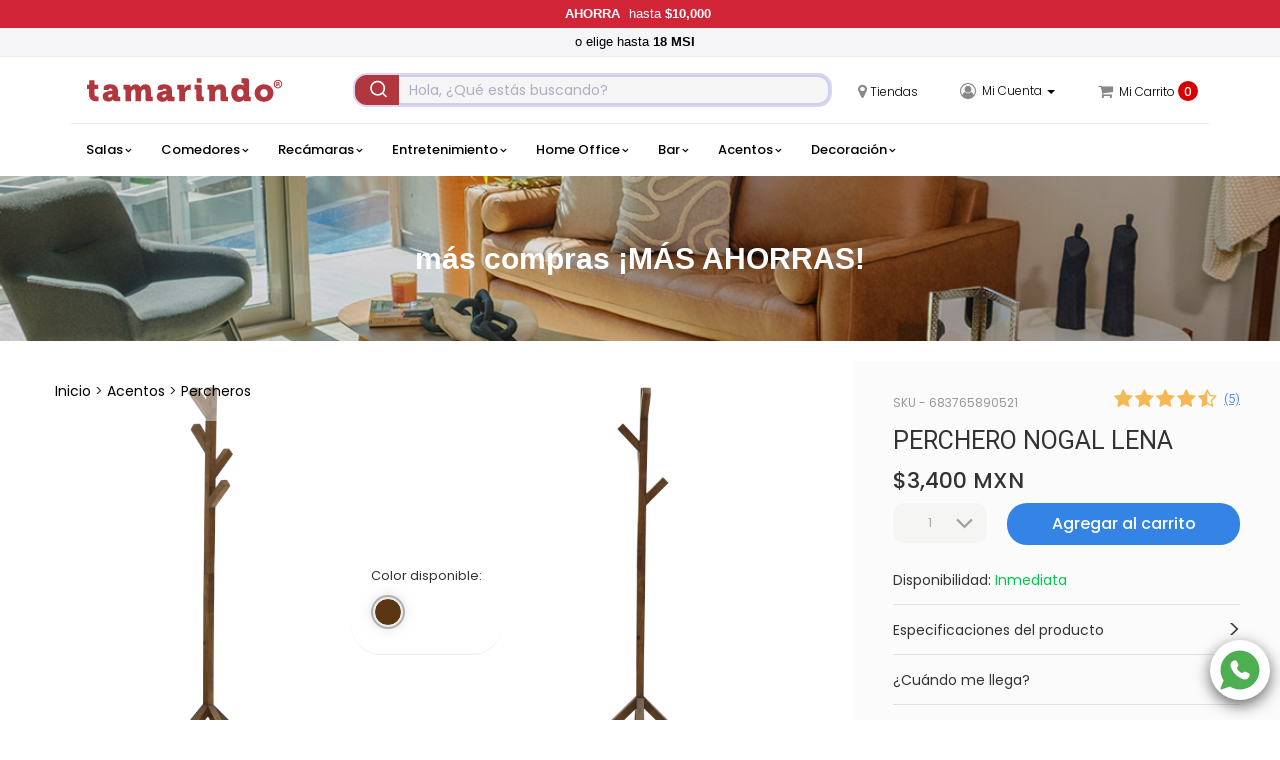

--- FILE ---
content_type: text/html; charset=UTF-8
request_url: https://www.tamarindo.com/acentos/percheros/perchero-nogal-lena?sku=683765890521
body_size: 36127
content:
<!DOCTYPE html>
<html lang="es-MX">
    <head>
    	<title>Perchero Lena | Percheros | Tamarindo En línea</title>
    	<meta http-equiv="Content-Type" content="text/html; charset=utf-8">    	<meta name="description" content="En tu sala, cuarto u oficina este perchero para ropa quedará perfecto en todo lugar. En color nogal, modelo LENA ¡Lo quieres, lo llevamos!"/>        <meta name="keywords" content="En tu sala, cuarto u oficina este perchero para ropa quedará perfecto en todo lugar. En color nogal, modelo LENA ¡Lo quieres, lo llevamos!"/>    	<meta name="author" content="TamarindoEnlinea">
        <meta http-equiv="X-UA-Compatible" content="IE=edge,chrome=1">
        <meta http-equiv="Cache-control" content="no-cache, no-store, must-revalidate">
        <meta http-equiv="Pragma" content="no-cache">
        <!--<meta name="viewport" content="width=device-width, initial-scale=1.0">-->
        <meta name="viewport" content="width=device-width, initial-scale=1, maximum-scale=1, user-scalable=no">
		<meta property="og:url" content="https://www.tamarindo.com/acentos/percheros/perchero-nogal-lena?sku=683765890521"/>
		<meta property="og:type" content="website" />
		<meta property="og:title" content="Perchero Lena | Percheros | Tamarindo En línea" />
		<meta property="og:image" content="https://d1r8o43atolcyl.cloudfront.net/683765890521_1.png"/>
		<meta property="og:description" content="En tu sala, cuarto u oficina este perchero para ropa quedará perfecto en todo lugar. En color nogal, modelo LENA ¡Lo quieres, lo llevamos!" />
		<meta property="fb:app_id" content="191735315024938" />
    	<link href="/product/../images/favicon.png" type="image/x-icon" rel="icon"/><link href="/product/../images/favicon.png" type="image/x-icon" rel="shortcut icon"/>
	<link rel="stylesheet" type="text/css" href="/css/bootstrap.min.css"/>
	<link rel="stylesheet" type="text/css" href="/css/bootstrap-theme.min.css"/>
	<link rel="stylesheet" type="text/css" href="/css/jquery-ui.min.css"/>
	<link rel="stylesheet" type="text/css" href="/css/font-awesome.min.css"/>
	<link rel="stylesheet" type="text/css" href="/css/linearicons.css"/>
	<link rel="stylesheet" type="text/css" href="/css/fontawesome-stars-o.css"/>
	<link rel="stylesheet" type="text/css" href="/css/jssocials.css"/>
	<link rel="stylesheet" type="text/css" href="/css/jssocials-theme-plain.css"/>
	<link rel="stylesheet" type="text/css" href="/css/flexslider.css"/>
	<link rel="stylesheet" type="text/css" href="/css/image-zoom.css"/>
	<link rel="stylesheet" type="text/css" href="/css/fancybox/source/jquery.fancybox.css"/>
	<link rel="stylesheet" type="text/css" href="https://cdnjs.cloudflare.com/ajax/libs/slick-carousel/1.8.1/slick.css"/>
	<link rel="stylesheet" type="text/css" href="https://cdnjs.cloudflare.com/ajax/libs/slick-carousel/1.8.1/slick-theme.css"/>
	<link rel="stylesheet" type="text/css" href="https://cdnjs.cloudflare.com/ajax/libs/photoswipe/4.1.1/photoswipe.min.css"/>
	<link rel="stylesheet" type="text/css" href="https://cdnjs.cloudflare.com/ajax/libs/photoswipe/4.1.1/default-skin/default-skin.min.css"/>
	<link rel="stylesheet" type="text/css" href="https://cdn.jsdelivr.net/npm/@algolia/autocomplete-theme-classic"/>
	<link rel="stylesheet" type="text/css" href="/css/main.css?v=3.11.92"/>
	<link rel="stylesheet" type="text/css" href="/css/responsive.css?v=3.11.92"/>
        <link rel="canonical" href="https://www.tamarindo.com/acentos/percheros/perchero-nogal-lena?sku=683765890521">
		<!-- < ?= $this->element('Raygun/real_user_monitoring'); ?> -->
        <!-- MP-->
        <!-- Mercadopago scripts -->
<script src="https://secure.mlstatic.com/sdk/javascript/v1/mercadopago.js"></script>
<!-- End MercadopagoScripts -->        <script src="https://www.mercadopago.com/v2/security.js" view="item"></script>        
        <!-- Global site tag (gtag.js) - Google Analytics -->
<script async src="https://www.googletagmanager.com/gtag/js?id=UA-72670715-2"></script>
<script>
    window.dataLayer = window.dataLayer || [];
    function gtag(){dataLayer.push(arguments);}
    gtag('js', new Date());
    gtag('config', 'UA-72670715-2');
			 gtag('event', 'view_item', {"items":[{"id":5742,"name":"Perchero Nogal Lena","price":3400,"currency":"MXN"}]}); 		function sendGtag(data, cb) {
	if(data.event) {
		if(data.payload && typeof data.payload == 'object' && Object.keys(data.payload).length > 0) {
			gtag('event', data.event, data.payload);
		} else {
			gtag('event', data.event);
		}
	}
}

function extractGtagData(element) {
	var event = $(element).data('event');
	var data = $(element).data();
	var payload = {};

	for(var d in data) {
		if(d.substr(0, 8) == 'payload_') {
			payload[d.substr(8)] = data[d];
		}
	}

	return { event: event, payload: payload };
}
</script>
        <!-- Google Tag Manager -->
<script>(function(w,d,s,l,i){w[l]=w[l]||[];w[l].push({'gtm.start':
new Date().getTime(),event:'gtm.js'});var f=d.getElementsByTagName(s)[0],
j=d.createElement(s),dl=l!='dataLayer'?'&l='+l:'';j.async=true;j.src=
'https://www.googletagmanager.com/gtm.js?id='+i+dl;f.parentNode.insertBefore(j,f);
})(window,document,'script','dataLayer','GTM-WPBW9LD');</script>
<!-- End Google Tag Manager -->        <!-- Google Tag Manager (noscript) -->
<noscript><iframe src="https://www.googletagmanager.com/ns.html?id=GTM-WPBW9LD"
height="0" width="0" style="display:none;visibility:hidden"></iframe></noscript>
<!-- End Google Tag Manager (noscript) -->        <!-- Cuenta Tamarindo® Productivo  Facebook Pixel Code -->

<script>
  !function(f,b,e,v,n,t,s)
  {if(f.fbq)return;n=f.fbq=function(){n.callMethod?
  n.callMethod.apply(n,arguments):n.queue.push(arguments)};
  if(!f._fbq)f._fbq=n;n.push=n;n.loaded=!0;n.version='2.0';
  n.queue=[];t=b.createElement(e);t.async=!0;
  t.src=v;s=b.getElementsByTagName(e)[0];
  s.parentNode.insertBefore(t,s)}(window, document,'script',
  'https://connect.facebook.net/en_US/fbevents.js');
  fbq('init', '416125078989578');
  fbq('track', 'PageView');
</script>
<noscript><img height="1" width="1" style="display:none"
  src="https://www.facebook.com/tr?id=416125078989578&ev=PageView&noscript=1"
/></noscript>
  

<!-- End Facebook Pixel Code -->

<!--
<script>
  !function(f,b,e,v,n,t,s)
  {if(f.fbq)return;n=f.fbq=function(){n.callMethod?
  n.callMethod.apply(n,arguments):n.queue.push(arguments)};
  if(!f._fbq)f._fbq=n;n.push=n;n.loaded=!0;n.version='2.0';
  n.queue=[];t=b.createElement(e);t.async=!0;
  t.src=v;s=b.getElementsByTagName(e)[0];
  s.parentNode.insertBefore(t,s)}(window, document,'script',
  'https://connect.facebook.net/en_US/fbevents.js');
  fbq('init', '1325121950997854');
  fbq('track', 'PageView');
</script>
<noscript><img height="1" width="1" style="display:none"
  src="https://www.facebook.com/tr?id=1325121950997854&ev=PageView&noscript=1"
/></noscript>
-->

<!--End Facebook Pixel Code -->        <!-- < ?php echo $this->element('salesforce/recopbase'); ?> -->

    </head>
    <!-- < ?php echo $this->element('salesforce/trackPageView'); ?> -->
    <!-- <div class="watermark"></div>-->
    <body>
    	<header id="elheader">
    		 <!-- <input type="button" value="FFFFDF" id="pruebabtn"> -->
<div class="header_top">
	<!--header_top-->
	<div class="container">
        <div class="row" id="header-top">
            <style> #bnrCart { justify-content: flex-start !important; } .header_top #header-top{ display: none; } #bannerDown{ z-index:1; } .header_top { background-color:#FF5733 !important; color: #ffffff; display: flex; justify-content: center; align-items: center; flex-flow: column; /*height: 60px;*/ font-family: 'Montserrat', sans-serif; /*display: none;*/ } .header_top img{ /*width: 30px; margin-left:5px;*/ } .header_top .container{ margin: 0!important; width: 100%!important; } .header_top .up{ text-align: center; max-width: 100%; display: flex; justify-content: center; align-items: center; padding: 5px 0; color: #FFFFFF !important; flex-flow: row; background-color:#d12436 !important; /*COLOR DE FONDO BARRA SUPERIOR*/ } .header_top .up a{ color: #FFFFFF !important;/*COLOR DE FUENTE BARRA SUPERIOR*/ text-decoration: none; display: flex; justify-content: center; align-items: center; flex-flow: row; } .header_top .up img{ width:20px; height:20px; margin: 0 10px; } .header_top .down{ text-align: center; max-width: 100%; display: flex; justify-content: center; align-items: center; padding: 5px 0; color: #FFFFFF !important; flex-flow: row; background-color:#F5F5F7 !important;/*COLOR DE FONDO BARRA INFERIOR*/ } .header_top .down a{ color: #000000;/*COLOR DE FUENTE BARRA INFERIOR*/ display: flex; justify-content: center; align-items: center; flex-flow: row; white-space: nowrap; } .header_top b{ font-weight: 600; margin-right:5px; white-space: nowrap; } .header_top .up a div, .header_top .down a div{ margin: 0 5px; } @media (min-width: 1200px) { /*.header_top .up img{width: 175px;} .header_top .down img{width: 350px;}*/ } @media (min-width: 992px) and (max-width: 1199px) { /*.header_top .up img{width: 175px;} .header_top .down img{width: 350px;}*/ } @media (min-width: 768px) and (max-width: 991px) { /*.header_top .up img{width: 175px;} .header_top .down img{width: 350px;}*/ } @media (min-width: 451px) and (max-width: 767px) { /*.header_top .up img{width: 175px;} .header_top .down img{width: 350px;}*/ } @media (max-width: 450px) { /*.header_top .up img{width: 175px;} .header_top .down img{width: 350px;}*/ } </style> <div class="up"> <a href=""><span> <b>AHORRA</b> hasta <b> $10,000</b> </span></a> </div> <div class="down" id="bannerDown"> <a href="https://www.tamarindo.com/terminos-y-condiciones"><span> o elige hasta <b>18 MSI</b> <b></b> </span></a> </div>
        </div>
	</div>
</div>
<div class="ambassador" id="user_ambasador" style="display: none"><span>¡Hola! </span></div>
<div class="header-middle">
	<div class="container">	
        <div class="row hidden-xs">
			<div class="col-lg-3 col-md-3 col-sm-3">
				<div class="logo" style="height: 40px;">
					<a href="/" style="display: flex; align-items: center; height: 100%;">
                        <svg role="img" title="logo-tamarindo" class="icon"><use href="#logo-tamarindo"/></svg>
                    </a>
				</div>
			</div>
			<div class="col-lg-5 col-md-4 col-sm-4 no-padding-responsive" id="search_desktop">
				<div class="container-4" id="search_box">
					<script type="module">  

	var algolia_user_key = '11XEVWPHTA';
	var algolia_api_key = '92278ae41380861e2969c5693a237de1';
	
	import algoliasearch from 'https://cdn.jsdelivr.net/npm/algoliasearch@4.19.0/dist/algoliasearch-lite.esm.browser.js';

	const { autocomplete } = window['@algolia/autocomplete-js'];
	const { getAlgoliaResults } = window['@algolia/autocomplete-js'];
	const { createLocalStorageRecentSearchesPlugin } = window['@algolia/autocomplete-plugin-recent-searches'];
	const searchClient = algoliasearch(algolia_user_key, algolia_api_key);
	const recentSearchesPlugin = createLocalStorageRecentSearchesPlugin({
		key: 'RECENT_SEARCH',
		limit: 5,
		});
	autocomplete({
		container: '#autocomplete',
		placeholder: 'Hola, ¿Qué estás buscando?',
		insights: true,
		autoFocus: true,
		/*openFocus: true,*/
		numberLocale: 'mx',
		initialState: {
			// This uses the `search` query parameter as the initial query
			query: new URL(window.location).searchParams.get('search'),
			},
		plugins: [recentSearchesPlugin, /*querySuggestionsPlugin*/],
		getSources({ query }) {
			return [
				{
					sourceId: 'products',
					getItems() {
                        if(query.length > 2){
						  return getAlgoliaResults({
							searchClient,
							queries: [
								{
									indexName: 'productos', 
									query,
									params: {
										hitsPerPage: 50,
										attributesToSnippet: ['name:10', 'description:35', 'price:10'],
										snippetEllipsisText: '…',
										},
									},
								],
						});
                        }else{
							return [];
						}
					},
					getItemUrl({ item }) {
						return item.url;
						},
					templates: {
						header({ html }) {
							if(query.length > 2){
								return html `
										<div class="aa-SourceHeader">										
											<span class="aa-SourceHeaderTitle">Resultados</span>
											<div class="aa-SourceHeaderLine"></div>
										</div>
										`;
							}else{
								return html ``;
							}
						},
						item({ item, components, html }) {
							return html`
										<a href="${item.url}" class="aa-ItemLink">
											<div class="aa-ItemContent">
												<div className="aa-ItemIcon aa-ItemIcon--picture aa-ItemIcon--alignTop">
												  <img src=${item.image} alt=${item.name} width="50" height="50" />
												</div>
												<div className="aa-ItemContentBody">
													<div class="aa-ItemContentTitle">
														${components.Highlight({hit: item, attribute: 'name', tagName: 'b', })}
													</div>
													<!--<div className="aa-ItemContentCategory">
														${item.categories[0]}
													</div>-->
													<div className="aa-ItemContentPrice">
														${item.price.toLocaleString("es-MX", { style: "currency", currency: "MXN", minimumFractionDigits: 0,
    maximumFractionDigits: 0 })}
													</div>
												</div>
											</div>
										</a>
										`;
							},
						footer({html}) {
							return html `
										<div class='aa-SourceHeader'>										
											<span class='aa-SourceHeaderTitle'>Promociones</span>
											<div class='aa-SourceHeaderLine'></div>
										</div>
										<div class='aa-SourceBody'>
											
										</div>
										`;
							},
						noResults({html}) {
							if(query.length > 2){
								return html `Lo sentimos, no encontramos tu producto <span style="font-size:20px;">😢</span>`;
							}else{
								return html ``;
							}
						},
						},
					},
				];
			},
		});
</script>
<div id="autocomplete"></div>				</div>
			</div>
            <div class="col-lg-4 col-md-5 col-sm-5 no-padding-responsive">      
				<div class="shop-menu">
					<ul class="nav navbar-nav">
                        <li>
                            <a href="/tiendas">
								<i class="fa fa-map-marker lnmenu" aria-hidden="true"></i><span class="txt-menu">Tiendas</span>
							</a>
                        </li>
                        <li>
                                                              <a href="javascript:void(0)" class="dropdown-toggle" data-toggle="dropdown">
                                      <i class="fa fa-user-circle-o lnmenu" aria-hidden="true"></i>
                                      <span class="txt-menu" id="textclient">Mi Cuenta <span class="caret"></span></span>
                                    </a>
                                    <ul class="dropdown-menu">
                                        <li class="simple-drop"><a href="/client/login">Iniciar Sesión</a></li>
                                        <li class="simple-drop"><a href="/client/register">Registrarse</a></li>
                                    </ul>
                          						</li>
						<!-- My wish list menu will be hide for now
                        <li>
							<a href="javascript:void(0)">
								<span class="icon-heart lnmenu"></span>
								<span class="txt-menu"></span>
							</a>
						</li> -->
						<li>
							<a href="javascript:void(0)" id="cartMenu">
								<i class="fa fa-shopping-cart lnmenu" aria-hidden="true"></i>
								<span class="txt-menu">Mi Carrito</span>
                                                                    <div class="bubble">0</div>
                                							</a>
						</li>
					</ul>
				</div>
			</div>
		</div>
	</div>
</div>
<div class="header-checkout disp-none">
	<div class="container">
		<div class="row">
			<div class="col-lg-12 col-md-12 col-sm-12 col-xs-12 text-center">
				<a href="/">
                    <svg role="img" title="logo-tamarindo" class="icon"><use href="#logo-tamarindo"/></svg>
                </a>
			</div>
			<div class="col-lg-9 hidden-md hidden-sm hidden-xs"></div>
		</div>
	</div>
</div>
<div class="header-bottom "> 
	<div class="container sticky-m" id="headerScroll">
		<div class="row">
			<nav class="navbar bs-dark">
				<div class="navbar-header">
					<button type="button" class="navbar-toggle collapsed pull-left menu-opener-inner" data-toggle="collapse" data-target="#navbar-mobile-collapse" aria-expanded="false"></button>
                    <ul class="pull-left hidden-sm hidden-md hidden-lg menu-icons" style=" margin-left: 10px;">
                    <!-- mobile menu -->
                        <li class="icon-mobile hidden">
							<a href="javascript:void(0)" class="dropdown-toggle" data-toggle="dropdown">
								<i class="fa fa-search lnmenu" aria-hidden="true"></i>
							</a>
							<ul class="dropdown-menu menu-user-sticky">
								<li class="simple-drop content-search-mob">
									<input class="autocomplete-mobile" type="search" id="autocompleteMobile" placeholder="Hola, ¿Qué estás buscando?" />
								</li>
							</ul>
                        </li>
						<li class="icon-mobile" id="icon-search"><i class="fa fa-search lnmenu" aria-hidden="true"></i></li>
                        <li class="icon-mobile">
							<a href="/tiendas">
								<i class="fa fa-map-marker lnmenu" aria-hidden="true"></i>
							</a>
						</li>
                    </ul>
                    <a href="/">
						<svg role="img" title="logo-tamarindo" class="icon hidden-sm hidden-md hidden-lg"><use href="#logo-tamarindo"/></svg>
					</a>
                    <ul class="pull-right hidden-sm hidden-md hidden-lg menu-icons">
                    <!-- mobile menu -->
                                           <li class="icon-mobile">
						   <a href="javascript:void(0)" class="dropdown-toggle" data-toggle="dropdown"><i class="fa fa-user-circle-o lnmenu" aria-hidden="true"></i></a>
						   <ul class="dropdown-menu menu-user-sticky">
								<li class="simple-drop"><a href="/client/login">Iniciar Sesión</a></li>
								<li class="simple-drop"><a href="/client/register">Registrarse</a></li>
							</ul>
						</li>
                                     <!-- <li class="icon-mobile"><a href="#"><span class="icon-heart lnmenu"></span></a></li> icon wishlist -->
                      <li class="icon-mobile">
                      <a href="javascript:void(0)" id="cartMenuMovil"><i class="fa fa-shopping-cart lnmenu" aria-hidden="true"></i>
                                                        <div class="bubble" style="font-weight: bold">0</div>
                                                </a>
                    </li>
                    </ul>
				</div>
				<div class="collapse navbar-collapse navbar-general" id="navbar-mobile-collapse">
					<a class="navbar-brand logo-sticky" href="/">
						<svg role="img" title="logo-tamarindo" class="icon"><use href="#logo-tamarindo"/></svg>
					</a>
                    <button type="button" class="hidden-lg hidden-md hidden-sm close-mobile-menu" aria-label="Close">
						<span aria-hidden="true">&times;</span>
					</button>
                    <div id="MenuNav">
					    <ul class="nav navbar-nav navbar-left pull-left menu-category">
						<li class="dropdown ddown new-menu item-menu" data-src="https://d1r8o43atolcyl.cloudfront.net/VlhzV3ZFLTY4Mzc2NTAxMTYwNSBTQUxBIEVTUVVJTkVSQSBCSVpRIFRFTEEgQVpVTCBPU0NVUk8gTEFWIElJSSAoMSlfXzIwMjMtMDktMjQtMDEtMzktMjU=.jpg" data-name="salas">
			<a href="javascript:void(0)" data-toggle="dropdown" class="dropdown-toggle" >Salas <span class="lnr-down"></span></a>
    	<!--
    	<a href=""<?//= !empty($imageOnCategory) ? 'style="padding: 0px 15px;line-height:50px"' : ''; ?>><?//= !empty($imageOnCategory) ? '<img style="height:40px;margin-right:4px" src="' . $imageOnCategory . '"/>' : ''; ?> </a>
		
    	<a href="javascript:void(0)" class="icon-down" data-toggle="dropdown" class="dropdown-toggle"> <span class="lnr-down"></span></a>
		-->
		<ul class="dropdown-menu mega-menu ">
			<li class="mega-menu-column">
				<ul>
    				                    <li><a href="/salas/sala-esquinera">Sala Esquinera</a></li>
   					                    <li><a href="/salas/sofa">Sofá</a></li>
   					                    <li><a href="/salas/love-seat">Love Seat</a></li>
   					                    <li><a href="/salas/sillones-y-ottomanes">Sillones y Ottomanes</a></li>
   					                    <li><a href="/salas/reclinables">Reclinables</a></li>
   					                    <li><a href="/salas/sofa_cama_y_futones">Sofá Cama y Futones</a></li>
   					                    <li><a href="/salas/bancas">Bancas</a></li>
   					                    <li><a href="/salas/mecedoras">Mecedoras</a></li>
   					                    <li><a href="/salas/mesas-de-centro">Mesas de Centro</a></li>
   					                    <li><a href="/salas/mesas-laterales">Mesas Laterales</a></li>
   					                    <li><a href="/salas/mesas-consolas">Mesas Consolas</a></li>
   					                    <li><a href="/salas/mesas-nido">Mesas Nido</a></li>
   					                    <li><a href="/salas/tapetes">Tapetes</a></li>
   					                    <li><a href="/salas/cojines">Cojines</a></li>
   					                    <li><a href="/salas/tirados">Tirados</a></li>
   					                    <li><a href="/salas/cuadros">Cuadros</a></li>
   					                    <li><a href="/salas/esculturas">Esculturas</a></li>
   					                    <li><a href="/salas/jarrones">Jarrones</a></li>
   					                    <li><a href="/salas/lamparas">Lámparas</a></li>
   					                    <li><a href="/salas/esencias">Esencias</a></li>
   					                    <li><a href="/salas/flores">Flores</a></li>
   										<li><a href="/salas/">Todo en Salas </a></li>
  				</ul>
			</li>
			<li class="mega-menu-column-img hidden-xs menu-recomendado">
				<ul>
					<li class="nav-header text-center">Recomendado</li>
					<a class="submenu-img" href="/salas/sala-esquinera/683765011605" id="imgRelacionada-salas"></a>
				</ul>
			</li>
		</ul>
	</li><li class="dropdown ddown new-menu item-menu" data-src="https://d1r8o43atolcyl.cloudfront.net/NjgzNzY1NjAyMzkxXzEtNTAweDUwMF9fMjAyMi0wMi0yNC0xMy0yMy0zMQ==.jpg" data-name="comedores">
			<a href="javascript:void(0)" data-toggle="dropdown" class="dropdown-toggle" >Comedores <span class="lnr-down"></span></a>
    	<!--
    	<a href=""<?//= !empty($imageOnCategory) ? 'style="padding: 0px 15px;line-height:50px"' : ''; ?>><?//= !empty($imageOnCategory) ? '<img style="height:40px;margin-right:4px" src="' . $imageOnCategory . '"/>' : ''; ?> </a>
		
    	<a href="javascript:void(0)" class="icon-down" data-toggle="dropdown" class="dropdown-toggle"> <span class="lnr-down"></span></a>
		-->
		<ul class="dropdown-menu mega-menu ">
			<li class="mega-menu-column">
				<ul>
    				                    <li><a href="/comedores/sillas">Sillas</a></li>
   					                    <li><a href="/comedores/mesas-p-4">Mesas P/4</a></li>
   					                    <li><a href="/comedores/mesas-p-6">Mesas P/6</a></li>
   					                    <li><a href="/comedores/mesas-p-8">Mesas P/8</a></li>
   					                    <li><a href="/comedores/mesas-p-10">Mesas P/10</a></li>
   					                    <li><a href="/comedores/bancas">Bancas</a></li>
   					                    <li><a href="/comedores/comodas">Cómodas</a></li>
   					                    <li><a href="/comedores/manteles_individuales">Manteles Individuales</a></li>
   					                    <li><a href="/comedores/cocina">Cocina</a></li>
   					                    <li><a href="/comedores/tapetes">Tapetes</a></li>
   					                    <li><a href="/comedores/cuadros">Cuadros</a></li>
   					                    <li><a href="/comedores/jarrones">Jarrones</a></li>
   										<li><a href="/comedores/">Todo en Comedores </a></li>
  				</ul>
			</li>
			<li class="mega-menu-column-img hidden-xs menu-recomendado">
				<ul>
					<li class="nav-header text-center">Recomendado</li>
					<a class="submenu-img" href="/comedores/sillas/683765602391" id="imgRelacionada-comedores"></a>
				</ul>
			</li>
		</ul>
	</li><li class="dropdown ddown new-menu item-menu" data-src="https://d1r8o43atolcyl.cloudfront.net/NjgzNzY1NzI2MTU4XzEtNTAweDUwMF9fMjAyMi0wMi0yNC0xMy0yNC0wMQ==.jpg" data-name="recamaras">
			<a href="javascript:void(0)" data-toggle="dropdown" class="dropdown-toggle" >Recámaras <span class="lnr-down"></span></a>
    	<!--
    	<a href=""<?//= !empty($imageOnCategory) ? 'style="padding: 0px 15px;line-height:50px"' : ''; ?>><?//= !empty($imageOnCategory) ? '<img style="height:40px;margin-right:4px" src="' . $imageOnCategory . '"/>' : ''; ?> </a>
		
    	<a href="javascript:void(0)" class="icon-down" data-toggle="dropdown" class="dropdown-toggle"> <span class="lnr-down"></span></a>
		-->
		<ul class="dropdown-menu mega-menu ">
			<li class="mega-menu-column">
				<ul>
    				                    <li><a href="/recamaras/camas">Camas</a></li>
   					                    <li><a href="/recamaras/cabeceras">Cabeceras</a></li>
   					                    <li><a href="/recamaras/literas-y-camas-dobles">Literas y Camas Dobles</a></li>
   					                    <li><a href="/recamaras/buros">Burós</a></li>
   					                    <li><a href="/recamaras/comodas">Cómodas</a></li>
   					                    <li><a href="/recamaras/espejos">Espejos</a></li>
   					                    <li><a href="/recamaras/colchones">Colchones</a></li>
   					                    <li><a href="/recamaras/bases-y-boxes">Bases y Boxes</a></li>
   					                    <li><a href="/recamaras/bancas">Bancas</a></li>
   					                    <li><a href="/recamaras/reclinables">Reclinables</a></li>
   					                    <li><a href="/recamaras/sillones-y-ottomanes">Sillones y Ottomanes</a></li>
   					                    <li><a href="/recamaras/blancos">Blancos</a></li>
   					                    <li><a href="/recamaras/lamparas">Lámparas</a></li>
   					                    <li><a href="/recamaras/tapetes">Tapetes</a></li>
   					                    <li><a href="/recamaras/cojines">Cojines</a></li>
   					                    <li><a href="/recamaras/tirados">Tirados</a></li>
   					                    <li><a href="/recamaras/portaretratos">Portaretratos</a></li>
   					                    <li><a href="/recamaras/cuadros">Cuadros</a></li>
   					                    <li><a href="/recamaras/organizacion">Organización</a></li>
   					                    <li><a href="/recamaras/esencias">Esencias</a></li>
   					                    <li><a href="/recamaras/flores">Flores</a></li>
   					                    <li><a href="/recamaras/decoracion-de-baño">Decoración de Baño</a></li>
   										<li><a href="/recamaras/">Todo en Recámaras </a></li>
  				</ul>
			</li>
			<li class="mega-menu-column-img hidden-xs menu-recomendado">
				<ul>
					<li class="nav-header text-center">Recomendado</li>
					<a class="submenu-img" href="/recamaras/comodas/683765726158" id="imgRelacionada-recamaras"></a>
				</ul>
			</li>
		</ul>
	</li><li class="dropdown ddown new-menu item-menu" data-src="https://d1r8o43atolcyl.cloudfront.net/NjgzNzY1MDA1NTUwXzEtNTAweDUwMF9fMjAyMi0wMi0yNC0xMy0yNC0xMw==.jpg" data-name="entretenimiento">
			<a href="javascript:void(0)" data-toggle="dropdown" class="dropdown-toggle" >Entretenimiento <span class="lnr-down"></span></a>
    	<!--
    	<a href=""<?//= !empty($imageOnCategory) ? 'style="padding: 0px 15px;line-height:50px"' : ''; ?>><?//= !empty($imageOnCategory) ? '<img style="height:40px;margin-right:4px" src="' . $imageOnCategory . '"/>' : ''; ?> </a>
		
    	<a href="javascript:void(0)" class="icon-down" data-toggle="dropdown" class="dropdown-toggle"> <span class="lnr-down"></span></a>
		-->
		<ul class="dropdown-menu mega-menu mega-menu-left">
			<li class="mega-menu-column">
				<ul>
    				                    <li><a href="/entretenimiento/sala-esquinera">Sala Esquinera</a></li>
   					                    <li><a href="/entretenimiento/sofa_cama_y_futones">Sofá Cama y Futones</a></li>
   					                    <li><a href="/entretenimiento/sillones-y-ottomanes">Sillones y Ottomanes</a></li>
   					                    <li><a href="/entretenimiento/reclinables">Reclinables</a></li>
   					                    <li><a href="/entretenimiento/muebles-tv">Muebles TV</a></li>
   					                    <li><a href="/entretenimiento/libreros">Libreros</a></li>
   					                    <li><a href="/entretenimiento/repisas">Repisas</a></li>
   					                    <li><a href="/entretenimiento/tapetes">Tapetes</a></li>
   					                    <li><a href="/entretenimiento/cojines">Cojines</a></li>
   					                    <li><a href="/entretenimiento/tirados">Tirados</a></li>
   					                    <li><a href="/entretenimiento/cuadros">Cuadros</a></li>
   					                    <li><a href="/entretenimiento/jarrones">Jarrones</a></li>
   										<li><a href="/entretenimiento/">Todo en Entretenimiento </a></li>
  				</ul>
			</li>
			<li class="mega-menu-column-img hidden-xs menu-recomendado">
				<ul>
					<li class="nav-header text-center">Recomendado</li>
					<a class="submenu-img" href="/salas/sofa_cama_y_futones/sofa-cama-tela-gris-aly?sku=683765005550" id="imgRelacionada-entretenimiento"></a>
				</ul>
			</li>
		</ul>
	</li><li class="dropdown ddown new-menu item-menu" data-src="https://d1r8o43atolcyl.cloudfront.net/NjgzNzY1ODgwMjk0XzEtNTAweDUwMF9fMjAyMi0wMi0yNC0xMy0yNC00MQ==.jpg" data-name="home-office">
			<a href="javascript:void(0)" data-toggle="dropdown" class="dropdown-toggle" >Home Office <span class="lnr-down"></span></a>
    	<!--
    	<a href=""<?//= !empty($imageOnCategory) ? 'style="padding: 0px 15px;line-height:50px"' : ''; ?>><?//= !empty($imageOnCategory) ? '<img style="height:40px;margin-right:4px" src="' . $imageOnCategory . '"/>' : ''; ?> </a>
		
    	<a href="javascript:void(0)" class="icon-down" data-toggle="dropdown" class="dropdown-toggle"> <span class="lnr-down"></span></a>
		-->
		<ul class="dropdown-menu mega-menu mega-menu-left">
			<li class="mega-menu-column">
				<ul>
    				                    <li><a href="/home-office/escritorios">Escritorios</a></li>
   					                    <li><a href="/home-office/sillas-oficina">Sillas Oficina</a></li>
   					                    <li><a href="/home-office/libreros">Libreros</a></li>
   					                    <li><a href="/home-office/repisas">Repisas</a></li>
   					                    <li><a href="/home-office/organizacion">Organización</a></li>
   										<li><a href="/home-office/">Todo en Home Office </a></li>
  				</ul>
			</li>
			<li class="mega-menu-column-img hidden-xs menu-recomendado">
				<ul>
					<li class="nav-header text-center">Recomendado</li>
					<a class="submenu-img" href="/home-office/escritorios/683765880294" id="imgRelacionada-home-office"></a>
				</ul>
			</li>
		</ul>
	</li><li class="dropdown ddown new-menu item-menu" data-src="https://d1r8o43atolcyl.cloudfront.net/NjgzNzY1ODcwMTY1XzEtNTAweDUwMF9fMjAyMi0wMi0yNC0xMy0yNC0yNg==.jpg" data-name="bar">
			<a href="javascript:void(0)" data-toggle="dropdown" class="dropdown-toggle" >Bar <span class="lnr-down"></span></a>
    	<!--
    	<a href=""<?//= !empty($imageOnCategory) ? 'style="padding: 0px 15px;line-height:50px"' : ''; ?>><?//= !empty($imageOnCategory) ? '<img style="height:40px;margin-right:4px" src="' . $imageOnCategory . '"/>' : ''; ?> </a>
		
    	<a href="javascript:void(0)" class="icon-down" data-toggle="dropdown" class="dropdown-toggle"> <span class="lnr-down"></span></a>
		-->
		<ul class="dropdown-menu mega-menu mega-menu-left">
			<li class="mega-menu-column">
				<ul>
    				                    <li><a href="/bar/bancos">Bancos</a></li>
   					                    <li><a href="/bar/barras">Barras</a></li>
   					                    <li><a href="/bar/mesas-para-bar">Mesas para Bar</a></li>
   					                    <li><a href="/bar/contrabarras">Contrabarras</a></li>
   										<li><a href="/bar/">Todo en Bar </a></li>
  				</ul>
			</li>
			<li class="mega-menu-column-img hidden-xs menu-recomendado">
				<ul>
					<li class="nav-header text-center">Recomendado</li>
					<a class="submenu-img" href="/bar/mesas-para-bar/683765870165" id="imgRelacionada-bar"></a>
				</ul>
			</li>
		</ul>
	</li><li class="dropdown ddown new-menu item-menu" data-src="https://d1r8o43atolcyl.cloudfront.net/bXNHMDd5LTY4Mzc2NTg5MDY0NF9pbmZvX19fMjAyMy0wMy0wOS0xMC00MC0yMw==.jpg" data-name="acentos">
			<a href="javascript:void(0)" data-toggle="dropdown" class="dropdown-toggle" >Acentos <span class="lnr-down"></span></a>
    	<!--
    	<a href=""<?//= !empty($imageOnCategory) ? 'style="padding: 0px 15px;line-height:50px"' : ''; ?>><?//= !empty($imageOnCategory) ? '<img style="height:40px;margin-right:4px" src="' . $imageOnCategory . '"/>' : ''; ?> </a>
		
    	<a href="javascript:void(0)" class="icon-down" data-toggle="dropdown" class="dropdown-toggle"> <span class="lnr-down"></span></a>
		-->
		<ul class="dropdown-menu mega-menu mega-menu-left">
			<li class="mega-menu-column">
				<ul>
    				                    <li><a href="/acentos/percheros">Percheros</a></li>
   					                    <li><a href="/acentos/mesas-nido">Mesas Nido</a></li>
   					                    <li><a href="/acentos/repisas">Repisas</a></li>
   										<li><a href="/acentos/">Todo en Acentos </a></li>
  				</ul>
			</li>
			<li class="mega-menu-column-img hidden-xs menu-recomendado">
				<ul>
					<li class="nav-header text-center">Recomendado</li>
					<a class="submenu-img" href="/acentos/percheros/683765890644" id="imgRelacionada-acentos"></a>
				</ul>
			</li>
		</ul>
	</li><li class="dropdown ddown new-menu item-menu" data-src="https://d1r8o43atolcyl.cloudfront.net/QWo5alFFLTY4Mzc2NTU3MzE2NV8xX18yMDIyLTEwLTI0LTEyLTIxLTMy.jpeg" data-name="decoracion">
			<a href="javascript:void(0)" data-toggle="dropdown" class="dropdown-toggle" >Decoración <span class="lnr-down"></span></a>
    	<!--
    	<a href=""<?//= !empty($imageOnCategory) ? 'style="padding: 0px 15px;line-height:50px"' : ''; ?>><?//= !empty($imageOnCategory) ? '<img style="height:40px;margin-right:4px" src="' . $imageOnCategory . '"/>' : ''; ?> </a>
		
    	<a href="javascript:void(0)" class="icon-down" data-toggle="dropdown" class="dropdown-toggle"> <span class="lnr-down"></span></a>
		-->
		<ul class="dropdown-menu mega-menu mega-menu-left">
			<li class="mega-menu-column">
				<ul>
    				                    <li><a href="/decoracion/tapetes">Tapetes</a></li>
   					                    <li><a href="/decoracion/flores">Flores</a></li>
   					                    <li><a href="/decoracion/blancos">Blancos</a></li>
   					                    <li><a href="/decoracion/manteles_individuales">Manteles Individuales</a></li>
   					                    <li><a href="/decoracion/cocina">Cocina</a></li>
   					                    <li><a href="/decoracion/cuadros">Cuadros</a></li>
   					                    <li><a href="/decoracion/organizacion">Organización</a></li>
   					                    <li><a href="/decoracion/lamparas">Lámparas</a></li>
   					                    <li><a href="/decoracion/esculturas">Esculturas</a></li>
   					                    <li><a href="/decoracion/esencias">Esencias</a></li>
   					                    <li><a href="/decoracion/velas">Velas</a></li>
   					                    <li><a href="/decoracion/portaretratos">Portaretratos</a></li>
   					                    <li><a href="/decoracion/decoracion-de-baño">Decoración de Baño</a></li>
   					                    <li><a href="/decoracion/cojines">Cojines</a></li>
   					                    <li><a href="/decoracion/tirados">Tirados</a></li>
   					                    <li><a href="/decoracion/jarrones">Jarrones</a></li>
   					                    <li><a href="/decoracion/espejos">Espejos</a></li>
   					                    <li><a href="/decoracion/macetas">Macetas</a></li>
   					                    <li><a href="/decoracion/otros">Otros</a></li>
   					                    <li><a href="/decoracion/navidad">Navidad</a></li>
   										<li><a href="/decoracion/">Todo en Decoración </a></li>
  				</ul>
			</li>
			<li class="mega-menu-column-img hidden-xs menu-recomendado">
				<ul>
					<li class="nav-header text-center">Recomendado</li>
					<a class="submenu-img" href="/decoracion/cojines/683765573165" id="imgRelacionada-decoracion"></a>
				</ul>
			</li>
		</ul>
	</li>					    </ul>
                    </div>
				</div>
			</nav>
		</div>
	</div> 
</div>
<div class="tooltip_templates" style="display:none">
	<span id="tooltip_content_whatsapp" style="font-size:12px !important; color:#167ed3 !important; ">
        Prometemos no spamearte, solo mandaremos notificaciones de tu pedido (envío, cambios y novedades).
	</span>
</div><div class="container menu-shop-container carrito" style="display: none;">
    <div class="pop-teflon" style="display: none;">
        <button type="button" class="closeInfo" data-dismiss="modal" aria-label="Close" id="closePopTeflon"> <span aria-hidden="true">×</span> </button>
        <div class="text-center"><img loading="lazy" src="/images/icons/icon-teflon.svg" alt="logo teflon" width="30px;" style="flex-direction: column; justify-content: center;"><b class="azul">tFlón</b></div>
        <h2>PROTEGE TU COMPRA</h2>
        <h3>El tiempo de vida promedio del teflón es de 24 meses</h3>
        Beneficios que te harán sentir la persona más inteligente del mundo:        <ul>
            <li>Resiste la suciedad, las manchas y los derrames líquidos.</li>
            <li>Protección contra las manchas a base de agua y aceite.</li>
            <li>Mantiene las telas y los textiles como nuevos durante más tiempo.</li>
            <li>Permite una limpieza más sencilla.</li>
            <li>Evita la reproducción y alojamiento de ácaros.</li>
        </ul>
        <strong>¡Activa tFlón y vive tu espacio sin límites!</strong>
    </div>
    <div class="pop-entrega" style="display: none;">
        <button type="button" class="closeInfo" data-dismiss="modal" aria-label="Close" id="closePopEntrega"> <span aria-hidden="true">×</span> </button>
        <h2>SERVICIO DE ENTREGA</h2>
        <h3>Enviamos, armamos y acomodamos por ti</h3>
    </div>
    <div class="pop-garantia" style="display: none;">
        <button type="button" class="closeInfo" data-dismiss="modal" aria-label="Close" id="closePopGarantia"> <span aria-hidden="true">×</span> </button>
        <h2>GARANTÍA DE PRODUCTO</h2>
        <h3>Ofrecemos una garantía limitada al comprador original de los muebles por 365 días a partir de la fecha de factura, contra defectos de fabricación.</h3>
    </div>
    <div class="row shopping-cart-menu-header" id="headerCloseCart"><button type="button" class="closeInfo" data-dismiss="modal" aria-label="Close" id="closeCart"> <span aria-hidden="true">×</span> </button></div>
	<div class="row header" id="headerCart">
		<div class="title">Carrito</div>
		<div class="totales">
            <div class="iconito">
                <i class="fa fa-shopping-cart lnmenu" aria-hidden="true"></i><div id="itemsCartCounter" class="bubble">0</div>
            </div>
			<div class="total">
				<span class="font-grey">Total:</span> <span id="itemsCartTotal">0 MXN</span>
			</div>
		</div>
	</div>
	<div class="row contenido" id="contenidoCart">
		<div class="shopping-cart-menu">
			<div class="shopping-cart-menu-header" id="headerCartTeflon">
				<div class="bannerCarr">
					<div class="clicTeflonCart" style="cursor: pointer; white-space:nowrap">Añade<span class="azul">tFlón</span>y protege tu compra<img loading="lazy" src="/images/icons/icon-info.svg" alt="infoTflon" height="30"></div>
					<div class="switch">
						<label>
						  <input type="checkbox" class="checkTflon" value="allTflon" id="switch_all">
						  <span class="slider round"></span>
						</label>
					</div>
				</div>
			</div>
            <div class="BackLoader" id="loaderCarrito" style="display:none;">
                <div class="centro">
                    <div class="loader">
                        <span class="box"></span> 
                        <span class="box"></span>
                        <div class="code">
                            <img loading="lazy" src="/images/black_bag.svg" alt="loader" width="120px"> 
                        </div>
                    </div>
                </div>
            </div>
			<div id="itemsCart" class="shopping-cart-menu-items">
				<!-- < ?php if($totalItems == 0) { ?>
						<span class="text-center empty-cart">El carrito está vacío</span>
					< ?php } else {  ?>
						< ?php foreach($cart['products'] as $key => $item) { ?>
							<li class="clearfix">							
								< ?php if(!empty($item['image'])) {?>
									<img loading="lazy" src="< ?php echo $item['image']['url']; ?>" alt="" width="60" height="60" />
								< ?php } else { ?>
									<img loading="lazy" src="/img/products/default-image.jpg" alt="" width="60" height="60" />
								< ?php } ?>
								<span class="item-name">< ?php echo $item['name']; ?></span>
								<span class="item-price">< ?php echo AppController::currencyEq($item['price']); ?></span>
								<span class="item-quantity">< ?php echo __("Cantidad"); ?>: < ?php echo $item['quantity']; ?></span>
							</li>
						< ?php } ?>
					< ?php } ?>		
				 -->
			</div>
            <div class="shopping-cart-totales" id="headerCartRes">
				<div id="regresoCP"></div>
				<div class="codPosEnv" id="codPosEnv">
                    <!-- <span class="text_cp">Cálcula costo de envío y ¿Cuando me llega?</span> -->
					<div>
						<!--<div class="alert">nuevo</div>-->
						<span id="txtEnvio">Calcula costo de envío y ¿Cuándo me llega?</span>																
					</div>
                    <div class="form-group cp text_cp" id="ShippCalcSend" style="display:none">                        
						<input inputmode="numeric" pattern="[0-9]*" type="number" id="CPenvio" onblur="autoSearchCP();" onfocus="this.select();" oninput="maxLengthCP(this)" name="CPenvio" class="form-control" onkeypress="return validJustNumbers(event);" required />
                        <label class="form-control-placeholder" for="CPenvio">Ingresa tu C.P.</label>
                        <span class="help-block"></span>
                    </div>
					<div class="row"> 
						<div class="col-lg-12 col-md-12 col-sm-12 col-xs-12" id="txtMsg"></div>
					</div>
					<div class="spinner-modal hidden" id="SpinnerSend2" >
						<div class="bounce1"></div><div class="bounce2"></div><div class="bounce3"></div>
					</div>					
                </div>
				
                <table class="resumen">
					<tbody>
						<tr>
							<td id="td_totalProd">Productos(0)</td>
							<td id="td_subtotal" style="text-align:right" >0 MXN</td>
						</tr>
						<tr id="tr_Tflon" style="display:none">
							<td id="td_textTflon">t-Flon(0)</td>
							<td id="td_totalTflon" style="text-align:right" >0 MXN</td>
						</tr>
						<tr>
							<td>
                                <span class="serv-entrega" style="display: none;">Servicio de entrega <i class="fa fa-info-circle" aria-hidden="true"></i></span>
                                <span class="serv-envio" style="display: none;">Envío</span>
                            </td>
							<td id="td_shipping" style="text-align:right">0 MXN</td>
						</tr>
						<tr class="rojo" id="tr_cupones">
						</tr>
						<tr class="borderTopTable"> 
							<td style="padding-bottom: 10px;">Total</td>
							<td id="total" style="text-align:right;padding-bottom: 10px;">0 MXN</td>
						</tr>
                        <tr class="total-MCI hidden">
                            <td colspan="2" style="text-align: right;"><span class="installments-price" style="font-size: 12px; display: none;">o hasta 18 pagos fijos de <b>0 MXN</b></span></td>
                        </tr>
						<tr>
							<td colspan="2">
                                <div class="texto-carrito">
                                    <!--  -->
                                </div>
                            </td>
						</tr>
						<tr>
							<td colspan="2" class="link cuponResumen" id="cuponesDesc" style="text-align: center;">Agregar cupón de descuento +</td>
						</tr>
						<tr id="addcupon" style="display: none;">
							<td colspan="2" class="cupon">
                                <div class="cupon-carrito-express">
                                    <input type="text" id="numCupon" > 											
                                    <button class="btnBlue" id="applyCoupon" style="width: 80px;">Aplicar</button>
                                    <div class="loaderElement" style="display:none" id="SpinnerCoupon">
                                        <div class="bounce1"></div><div class="bounce2"></div><div class="bounce3"></div>
                                    </div>
                                </div>
							</td>
						</tr>
					</tbody>
				</table>
                <div id="bnrCart" style="display: none;"></div>
                <div id="bnrCartHS" style="display: none;"></div>

            </div>
            <div class="mensajesCarr" id="msgCarrito">
                <div class="cursor-pointer garanita-carrito">
                    <svg role="img" title="icon-like" class="icon-grey" width="30" height="30"><use href="#icon-like"/></svg><span>365 días de garantía de producto</span><img loading="lazy" src="/images/icons/icon-info.svg" alt="infoTflon" height="30" style="margin-top: 10px;">
                </div>
                <div>
                <svg role="img" title="icon-padlock" class="icon-grey" width="30" height="30"><use href="#icon-padlock"/></svg><span>Pago Seguro con Certificación SSL</span>
                </div>
            </div>
            <div id="btnIr">
                            </div>
		</div>
        <div class="recomendados recomendados-carrito" id="productsRelated" style="display: none;">
            <div class="titulo">Tal vez pueda gustarte</div>
<div class="items" id="listProductsRelated"></div>		</div>
	</div>
</div>
<script>
	var id_zona_venta_todo_mexico = '17';
	var COUPON_PROMO_1 = JSON.parse('{"id":"583","code":"AHORRAMAS","text":"COMPRA MAS","automatic":"yes","type":"fixed","type_quantity":0,"active":"yes"}');
	var COUPON_PROMO_2 = JSON.parse('{"id":"","code":"","text":"","automatic":"no","type":"percentage","type_quantity":0,"active":"no"}');
	var ID_CUPON_MENSAJE_ESPECIAL = '583';
	function editar(url) {
  $.get('/checkout/delete_automatics', function(data) {
    if(data.result == 'ok') {
      document.location.href = url; // go to checkout lo
    }
  });
}
</script>
<div class="icons" style="display: none;">
    <svg version="1.1" id="icon-like" xmlns="http://www.w3.org/2000/svg" xmlns:xlink="http://www.w3.org/1999/xlink" x="0px" y="0px"
	 viewBox="0 0 53.1 45.8" style="enable-background:new 0 0 53.1 45.8;" xml:space="preserve">
        <path d="M51.9,24.9c0.8-2.1,0.7-4-0.3-5.7c-0.8-1.3-2-2.1-3.9-2.6c-1.7-0.5-3.5-0.6-5.4-0.2c-0.6,0.1-1.1,0.1-1.6,0
            c0.1-0.2,0.2-0.3,0.3-0.6c0.6-1,1-2.1,1.4-3.2c0.7-2.5,0.5-5,0.1-7.2c-0.2-1.5-0.8-2.7-1.7-3.6c-1.2-1.2-2.7-1.6-4.3-1.1
            c-1.7,0.5-2.7,1.6-2.9,3.3c-0.1,0.7-0.1,1.4,0,2.2c0.1,0.8-0.1,1.6-0.6,2.5c-2.1,4.1-4.9,7.6-8.6,10.4c-0.8,0.6-1.7,1.1-2.6,1.4
            c-0.6-1.5-1.8-2.3-3.5-2.3c-4.6,0-9.3,0-13.9,0c-2.2,0-3.7,1.5-3.7,3.7l0,6.5l0,2.8l0,2.7c0,2.2,0,4.5,0,6.7c0,2.1,1.5,3.6,3.6,3.6
            h4.8c3.1,0,6.3,0,9.4,0c0,0,0,0,0,0c1.2,0,2.1-0.4,2.9-1.3c0.2,0,0.4,0,0.6,0c0.6,0,1.1,0,1.6,0c1.3,0.1,2.5,0.5,3.7,0.8
            c0.5,0.1,1,0.3,1.5,0.4c0.9,0.3,1.8,0.5,2.7,0.7c1.7,0.4,3.5,0.6,5.7,0.7c0.9,0,1.7,0.1,2.5,0.1c1.7,0,3.2-0.1,4.6-0.4
            c2.3-0.4,5-2.5,5.3-5.4c0.1-0.7,0.1-1.4,0-2.1c1.2-1.4,1.7-3.2,1.3-5.3c0.7-0.7,1.1-1.6,1.4-2.6c0.3-1.4,0.3-2.9-0.3-4.5
            C51.9,25.1,51.9,25,51.9,24.9z M48.3,26.4c0.3,0.6,0.3,1.3,0.2,2.1c-0.1,0.7-0.4,1.2-0.9,1.6c-0.9,0.7-1.1,1.3-0.7,2.4
            c0.4,1.4,0.2,2.3-0.7,3.1c-0.6,0.5-0.8,1.2-0.6,2c0.2,0.7,0.2,1.2,0.1,1.8c-0.2,1.1-1.1,2-2.3,2.2c-2.9,0.4-5.8,0.2-8,0.1
            c-2-0.2-4-0.7-6-1.3c-0.6-0.2-1.2-0.3-1.8-0.5c-1.7-0.4-3.4-0.8-5.3-0.8c-0.1,0-0.2,0-0.2,0c0-1.8,0-3.6,0-5.4l0-1.9l0-1.9
            c0-1.8,0-3.7,0-5.5c1.8-0.5,3.5-1.4,5.3-2.9c3.9-3.1,7-7,9.1-11.5c0.7-1.4,0.9-2.7,0.8-4.1c0-0.4,0-0.8,0-1.2l0-0.1
            c0-0.3,0.1-0.3,0.2-0.3c0.3-0.1,0.4,0,0.6,0.1c0.3,0.3,0.4,0.6,0.5,0.9c0.5,2.4,0.6,4.3,0.2,6.1c-0.2,1-0.6,1.9-1.3,3
            c-0.5,0.7-0.7,1.5-0.7,2.3c0,1.3,0.6,2.4,1.8,3c1.1,0.6,2.4,0.8,4,0.5c1.2-0.2,2.6-0.3,4,0.1c0.4,0.1,0.7,0.3,1.1,0.4
            c1.2,0.6,1,2,0.7,2.7C48.1,24.1,47.8,25.1,48.3,26.4z M18.3,40.3H4.5V21.9c0,0,0,0,0,0h13.8c0,0,0,0,0,0c0,0,0,0,0,0l0,6.9
                L18.3,40.3z"/>
    </svg>
    <svg version="1.1" id="icon-padlock" xmlns="http://www.w3.org/2000/svg" xmlns:xlink="http://www.w3.org/1999/xlink" x="0px" y="0px"
	 viewBox="0 0 21.8 24.2" style="enable-background:new 0 0 21.8 24.2;" xml:space="preserve">
        <path d="M18.2,8c-0.2-4.6-3.3-8-7.3-8S3.8,3.4,3.6,7.9C1.5,8.5,0,10.3,0,12.5v6.9c0,2.6,2.3,4.8,5,4.8h11.8
            c2.8,0,5-2.1,5-4.8v-6.9C21.8,10.4,20.3,8.6,18.2,8z M10.9,1.6c3.1,0,5.5,2.6,5.8,6.2H5.1C5.4,4.2,7.8,1.6,10.9,1.6z M20.3,19.4
            c0,1.8-1.6,3.2-3.5,3.2H5c-1.9,0-3.5-1.5-3.5-3.2v-6.9c0-1.8,1.6-3.2,3.5-3.2h11.8c1.9,0,3.5,1.5,3.5,3.2V19.4z"/>
        <path d="M10.9,13.4c-0.4,0-0.8,0.3-0.8,0.8v3.9c0,0.4,0.3,0.8,0.8,0.8s0.8-0.3,0.8-0.8v-3.9
            C11.7,13.8,11.3,13.4,10.9,13.4z"/>
    </svg>
</div><!-- Livechat js code for helping users -->

<script type="text/javascript">
	var emailClientSalesforce = '' || "";
</script>
<div class="icons" style="display: none;">
    <svg version="1.1" id="logo-tamarindo" xmlns="http://www.w3.org/2000/svg" xmlns:xlink="http://www.w3.org/1999/xlink" x="0px" y="0px" viewBox="0 0 102 13" style="enable-background:new 0 0 102 13;" xml:space="preserve">
    <g>
       <path d="M4.9,8.8V6h1.8V3.8H4.9V1.5H2.2v2.3H1V6h1.1v3.1c0,2.8,2.6,3.2,4,3.2c0.5,0,0.8-0.1,0.8-0.1V9.8H6.5C5.9,9.9,4.9,9.7,4.9,8.8z"/>
       <path d="M16.8,9.5V7.1c0-1.9-1-3.5-3.9-3.5c-1,0-3.4,0.1-3.4,2v0.9h2.6V6.2c0-0.3,0.4-0.4,0.7-0.4C13.6,5.7,14,6,14,6.8c-1.4,0.1-5,0.4-5,2.9c0,1.7,1.3,2.7,2.9,2.7c1.8,0,2.4-1.2,2.4-1.2c0,0.5,0.3,1,1.2,1H18V9.9h-0.6C16.9,9.9,16.8,9.8,16.8,9.5z M12.6,10.3c-0.6,0-0.8-0.3-0.8-0.7c0-0.7,1-0.9,1.9-0.9H14C14,9.5,13.3,10.3,12.6,10.3z"/>
       <path d="M33.6,9.5V6.8c0-2.3-1.2-3.2-2.7-3.2c-1.3,0-2.3,0.7-2.7,1.4c-0.5-1-1.3-1.4-2.4-1.4c-1.3,0-2.1,0.9-2.5,1.5c0-0.9-0.4-1.3-1.2-1.3h-2.5v2.4h0.6c0.2,0,0.4,0.1,0.4,0.4v5.7h2.8V8.8c0-0.4,0.1-0.7,0.1-1c0.2-0.9,0.7-1.6,1.5-1.6c0.5,0,0.7,0.4,0.7,1.1v5h2.8V8.8c0-0.3,0-0.7,0.1-1c0.2-0.9,0.7-1.6,1.5-1.6c0.5,0,0.7,0.4,0.7,1.1v3.8c0,0.8,0.4,1.2,1.2,1.2h2.6V9.9H34C33.8,9.9,33.6,9.8,33.6,9.5z"/>
       <path d="M44.4,9.5V7.1c0-1.9-1-3.5-3.9-3.5c-1,0-3.4,0.1-3.4,2v0.9h2.6V6.2c0-0.3,0.4-0.4,0.8-0.4c0.7,0,1.1,0.3,1.1,1.1c-1.4,0.1-5,0.4-5,2.9c0,1.7,1.3,2.7,2.9,2.7c1.8,0,2.4-1.2,2.4-1.2c0,0.5,0.3,1,1.2,1h2.5V9.9H45C44.5,9.9,44.4,9.8,44.4,9.5z M40.2,10.3c-0.6,0-0.8-0.3-0.8-0.7c0-0.7,1-0.9,1.9-0.9h0.3C41.6,9.5,40.9,10.3,40.2,10.3z"/>
       <path d="M50.8,5.8c0,0,0-0.2,0-0.4V4.9c0-0.8-0.4-1.1-1.2-1.1h-2.5v2.4h0.6c0.2,0,0.4,0.1,0.4,0.4v5.7H51V9.1c0-0.5,0.1-0.8,0.1-1.2c0.4-1.3,1.5-1.5,2.2-1.5c0.4,0,0.6,0.1,0.6,0.1V3.7c0,0-0.2,0-0.3,0C52.3,3.7,51.2,4.6,50.8,5.8z"/>
       <rect x="57" y="0.5" class="st0" width="2.4" height="2.3"/>
       <path d="M59.6,9.5V5c0-0.8-0.4-1.2-1.2-1.2h-2.6v2.4h0.6c0.2,0,0.4,0.1,0.4,0.4v4.5c0,0.8,0.4,1.2,1.2,1.2h2.6V9.9H60C59.7,9.9,59.6,9.8,59.6,9.5z"/>
       <path d="M71.9,9.5V6.8c0-2.4-1.3-3.2-3-3.2c-1.5,0-2.3,0.8-2.7,1.5c0-0.9-0.4-1.3-1.2-1.3h-2.5v2.4H63c0.2,0,0.4,0.1,0.4,0.4v5.7h2.9V8.5c0-0.4,0.1-0.8,0.2-1.1c0.2-0.7,0.8-1.2,1.7-1.2c0.6,0,0.9,0.3,0.9,1.1v3.8c0,0.8,0.4,1.2,1.2,1.2h2.6V9.9h-0.6C72,9.9,71.9,9.8,71.9,9.5z"/>
        <path d="M83.6,9.5V1.7c0-0.8-0.4-1.2-1.2-1.2h-2.6v2.4h0.6c0.2,0,0.4,0.1,0.4,0.4v0.6v0.4c0,0-0.5-0.6-2.3-0.6c-2.2,0-3.9,1.7-3.9,4.4c0,2.6,1.5,4.5,3.8,4.5c1.7,0,2.5-1.2,2.5-1.2c0,0.5,0.3,0.9,1.1,0.9h2.5V9.9H84C83.8,9.9,83.6,9.8,83.6,9.5z M79.2,10.1c-1,0-1.7-0.8-1.7-2.1s0.8-2,1.7-2c1.1,0,1.7,1,1.7,2C80.9,9.5,80.1,10.1,79.2,10.1z"/>
       <path d="M91.3,3.6c-2.6,0-4.8,1.8-4.8,4.5s2.1,4.4,4.8,4.4c2.7,0,4.8-1.8,4.8-4.4C96.1,5.4,94,3.6,91.3,3.6zM91.3,10.1c-1,0-1.9-0.8-1.9-2c0-1.3,0.9-2.1,1.9-2.1s1.9,0.8,1.9,2.1C93.2,9.3,92.4,10.1,91.3,10.1z"/>
    </g>
    <g>
       <path d="M100.6,3.5c0,1.2-1,2.2-2.2,2.2c-1.2,0-2.2-1-2.2-2.2c0-1.2,1-2.2,2.2-2.2C99.7,1.3,100.6,2.3,100.6,3.5zM96.8,3.5c0,1,0.7,1.7,1.7,1.7c0.9,0,1.6-0.8,1.6-1.7c0-1-0.7-1.7-1.7-1.7C97.5,1.8,96.8,2.6,96.8,3.5z M98.1,4.6h-0.5V2.5c0.2,0,0.5-0.1,0.8-0.1c0.4,0,0.6,0.1,0.7,0.2c0.1,0.1,0.2,0.3,0.2,0.5c0,0.2-0.2,0.4-0.4,0.5v0c0.2,0.1,0.3,0.2,0.4,0.5c0.1,0.3,0.1,0.5,0.2,0.5h-0.5c-0.1-0.1-0.1-0.3-0.2-0.5c0-0.2-0.2-0.3-0.4-0.3h-0.2V4.6z M98.1,3.4h0.2c0.3,0,0.5-0.1,0.5-0.3c0-0.2-0.1-0.3-0.5-0.3c-0.1,0-0.2,0-0.3,0V3.4z"/>
    </g>
</svg>
</div>    	</header>
    	<main>
    		    		
<div class="modal fade" id="reviewModal" tabindex="-1" aria-labelledby="labelReviewModal" role="dialog" aria-hidden="true" style="display: none">
	<div class="modal-dialog">
		<div class="modal-content">
			<div class="modal-header">
				<h4 class="modal-title text-center" id="titleReviewModal">
					Agregar opinión					<button type="button" class="close close-title-modal pull-right" data-dismiss="modal" aria-label="Close">
						<span aria-hidden="true">&times;</span>
					</button>
				</h4>

			</div>
			<div class="modal-body">
					<form action="/acentos/percheros/perchero-nogal-lena?sku=683765890521" id="ReviewIndexForm" method="post" accept-charset="utf-8"><div style="display:none;"><input type="hidden" name="_method" value="POST"/></div><div class="input text"><label for="ReviewTitle">Título</label><input name="data[Review][title]" class="form-control title-modal-review" type="text" id="ReviewTitle"/><span class="help-block"></span></div><div class="input textarea"><label for="ReviewContent">Comentarios</label><textarea name="data[Review][content]" class="form-control comments-modal-review" cols="30" rows="6" id="ReviewContent"></textarea><span class="help-block"></span></div><input type="hidden" name="data[Review][product_id]" value="5742" id="ReviewProductId"/><label for="new-score">Calificación</label><select name="data[Review][score]" id="new-score">
<option value="20">1</option>
<option value="40">2</option>
<option value="60">3</option>
<option value="80">4</option>
<option value="100" selected="selected">5</option>
</select></form>        	</div>
			<div class="modal-footer">
				<button type="button" data-dismiss="modal" class="btn bg-gray font-white no-radius">Cancelar</button>
				<button type="button" class="btn bg-black font-white no-radius saveReview">Guardar</button>
			</div>
		</div>
	</div>
</div>
<script
    type="text/javascript"
    async defer
    src="//assets.pinterest.com/js/pinit.js"
></script> 
<!--HTMLblock <style> <link rel="preconnect" href="https://fonts.googleapis.com"> <link rel="preconnect" href="https://fonts.gstatic.com" crossorigin> <link href="https://fonts.googleapis.com/css2?family=Montserrat:wght@500;700&display=swap" rel="stylesheet"> section.HTMLBlock{ display:block; background-color: transparent!important; padding: 0 !important; margin-bottom: 10px !important; } .bannerCat{color: #ffffff; width: inherit; height: 165px; background-image: url('https://d1r8o43atolcyl.cloudfront.net/QkFOTkVSLVNVQl8xMTgwWDIyMl9BSE9SUkErTVNJX18yMDI1LTEyLTAyLTEwLTE4LTUw.jpg '); background-position: center; background-size: cover; display: flex; justify-content: center; align-items: center; flex-direction: column; font-family: 'Montserrat', sans-serif !important; font-weight: 500;} .bannerCat .up{font-size: 30px;} .bannerCat .down{font-size: 45px;} .bannerCat .up b{font-weight: 700} @media (max-width: 2992px){ .ban{padding: 20px 0 0 0 !important;} } @media (max-width: 767px){ .ban{padding: 0 !important;} section.HTMLBlock{background-color: #dc0004} .bannerCat{background-image:none !important; background-color: transparent !important; flex-direction: row; height: auto;} .bannerCat .up{font-size: 12px; margin-right: 5px;} .bannerCat .down{font-size: 12px;} #product-list .label-CW2022{white-space: nowrap !important;} } </style> <div class="container"> <div class="row"> <div class="col-lg-12 col-md-12 col-sm-12 col-xs-12 ban"> <a href=""> <div class="bannerCat"> <span class="up"><b></b> <b> más compras ¡MÁS AHORRAS! </b> <b></b> <b></b> </span> <span class="down"><b></b></span> </div> </a> </div> </div> </div>-->
<section class="new product HTMLBlock " id="bnrCatalogo">
	  <style> <link rel="preconnect" href="https://fonts.googleapis.com"> <link rel="preconnect" href="https://fonts.gstatic.com" crossorigin> <link href="https://fonts.googleapis.com/css2?family=Montserrat:wght@500;700&display=swap" rel="stylesheet"> section.HTMLBlock{ display:block; background-color: transparent!important; padding: 0 !important; margin-bottom: 10px !important; } .bannerCat{color: #ffffff; width: inherit; height: 165px; background-image: url('https://d1r8o43atolcyl.cloudfront.net/QkFOTkVSLVNVQl8xMTgwWDIyMl9BSE9SUkErTVNJX18yMDI1LTEyLTAyLTEwLTE4LTUw.jpg '); background-position: center; background-size: cover; display: flex; justify-content: center; align-items: center; flex-direction: column; font-family: 'Montserrat', sans-serif !important; font-weight: 500;} .bannerCat .up{font-size: 30px;} .bannerCat .down{font-size: 45px;} .bannerCat .up b{font-weight: 700} @media (max-width: 2992px){ .ban{padding: 20px 0 0 0 !important;} } @media (max-width: 767px){ .ban{padding: 0 !important;} section.HTMLBlock{background-color: #dc0004} .bannerCat{background-image:none !important; background-color: transparent !important; flex-direction: row; height: auto;} .bannerCat .up{font-size: 12px; margin-right: 5px;} .bannerCat .down{font-size: 12px;} #product-list .label-CW2022{white-space: nowrap !important;} } </style> <div class="container"> <div class="row"> <div class="col-lg-12 col-md-12 col-sm-12 col-xs-12 ban"> <a href=""> <div class="bannerCat"> <span class="up"><b></b> <b> más compras ¡MÁS AHORRAS! </b> <b></b> <b></b> </span> <span class="down"><b></b></span> </div> </a> </div> </div> </div> 
</section>
<section class="new product">
	<div class="container">
		<div class="row">
			<div class="relative">
                <!-- navegacion y titulo -->
                <div class="row navegacion">
                    <div class="col-lg-8 col-md-8 col-sm-12 col-xs-12 relative">
                        <div class="row" style="margin: 0;">
                            <div class="cont_nav_stars">
                                <div class="izq">
                                    <!-- navegacion -->
                                    <div class="navigation-new">
                                        <a href="/">Inicio</a> >
                                        <a href="/acentos/">Acentos</a> >
                                        <a href="/acentos/percheros">Percheros</a>
                                    </div>
                                </div>
                                <div class="der hidden-lg hidden-md hidden" id="cont_stars_mobile">
                                    <!-- estrellas -->
                                </div>
                            </div>
                        </div>
                    </div>
                </div>
				<div class="row">
                    <!-- producto desktop -->
					<div class="col-lg-8 col-md-8 col-sm-12 col-xs-12 no-padding-responsive producto hidden-sm hidden-xs version_desktop">
                        <!-- fotos desktop -->
                        <div class="row relative cont-fotos">
                            <div class="mosaico">
                                                                <div class="row">
                                    <div class="primeras">
                                                                        <div class="col-lg-6 col-md-6 col-sm-6 col-xs-6 no-padding-responsive">
                                            <div style="position: relative;">
                                                <span class="label-tienda" style="display:none ">exclusivo en tienda</span>
                                                <img loading="lazy" class="img-responsive zoom-images" src ="https://d1r8o43atolcyl.cloudfront.net/683765890521_1.png" alt="Perchero Nogal Lena | Percheros | acentos" style="visibility: visible; border: 5px solid #ffffff;" id="5742"/>
                                            </div>
                                        </div>
                                                                        <div class="col-lg-6 col-md-6 col-sm-6 col-xs-6 no-padding-responsive">
                                            <div style="position: relative;">
                                                <span class="label-tienda" style="display:none ">exclusivo en tienda</span>
                                                <img loading="lazy" class="img-responsive zoom-images" src ="https://d1r8o43atolcyl.cloudfront.net/683765890521_2.png" alt="Perchero Nogal Lena | Percheros | acentos" style="visibility: visible; border: 5px solid #ffffff;" id="5742"/>
                                            </div>
                                        </div>
                                                                        <div class="col-lg-6 col-md-6 col-sm-6 col-xs-6 no-padding-responsive">
                                            <div style="position: relative;">
                                                <span class="label-tienda" style="display:none ">exclusivo en tienda</span>
                                                <img loading="lazy" class="img-responsive zoom-images" src ="https://d1r8o43atolcyl.cloudfront.net/683765890521_3.png" alt="Perchero Nogal Lena | Percheros | acentos" style="visibility: visible; border: 5px solid #ffffff;" id="5742"/>
                                            </div>
                                        </div>
                                                                        <div class="col-lg-6 col-md-6 col-sm-6 col-xs-6 no-padding-responsive">
                                            <div style="position: relative;">
                                                <span class="label-tienda" style="display:none ">exclusivo en tienda</span>
                                                <img loading="lazy" class="img-responsive zoom-images" src ="https://d1r8o43atolcyl.cloudfront.net/683765890521_4.png" alt="Perchero Nogal Lena | Percheros | acentos" style="visibility: visible; border: 5px solid #ffffff;" id="5742"/>
                                            </div>
                                        </div>
                                                                    </div> <!-- cierra las primeras -->
                                    <div id="collapsible" class="collapse">
                                                                            <div class="col-lg-6 col-md-6 col-sm-6 col-xs-6 no-padding-responsive">
                                            <div style="position: relative;">
                                                <span class="label-tienda" style="display:none ">exclusivo en tienda</span>
                                                <img loading="lazy" class="img-responsive zoom-images" src ="https://d1r8o43atolcyl.cloudfront.net/ProductThumbnails/pTn86w-Ambientadas_1.png" alt="Perchero Nogal Lena | Percheros | acentos" style="visibility: visible; border: 5px solid #ffffff;" id="5742"/>
                                            </div>
                                        </div>
                                                                    </div>
                                    <div class="col-lg-12 col-md-12 col-sm-12 col-xs-12 text-center" style="display: block">
                                        <div class="row">
                                            <div class="col-lg-4 col-md-4 col-sm-3 col-xs-3"></div>
                                            <div class="col-lg-4 col-md-4 col-sm-6 col-xs-6 marY30"><button id="collapseButton" type="button" class="btnYellow" data-toggle="collapse" data-target="#collapsible" onclick="changeName()">Cargar mas fotos</button></div>
                                            <div class="col-lg-4 col-md-4 col-sm-3 col-xs-3"></div>
                                        </div>
                                    </div>
                            </div>
                            </div>
                            <!-- contenedor color -->
                            <div class="" id="contenedor_color">
                                <!-- color -->                     
                                <div class="prod-detail-color" id="c_colores">
                                    Color disponible:                                                                        <ul>
                                                                                <li class="active">
                                            <a href="javascript:void(0)" title="Nogal" style="cursor: default; background:#5A3511;" id="Nogal"></a>
                                        </li>
                                                                                                                        <!-- <li><a href="#" style="background:#ff8958;"></a></li> -->
                                    </ul>
                                </div>
                            </div>
                        </div> 
                        <div class="division"></div>
                        <div class="container producto" id="collapse_container">
                                                        <!-- carrusel productos nuevos -->
                            <section class="sectioned" id="cont-carprodnue-desktop"></section>
                            <!-- seccion de opiniones --> 
                            <section class="sectioned" id="cont-reviews-desktop" data-category="acentos" data-subcategory="percheros" data-sku="683765890521"></section>
                                                        <!-- carrusel productos relacionados -->
                            <section class="sectioned" id="cont-relacionados-desktop" data-category="acentos" data-subcategory="percheros" data-sku="683765890521"></section>
                            <!-- carrusel recientemente vistos -->
                            <section class="sectioned" id="cont-vistos-desktop"></section>
                            <!-- seo footer -->
                            <section class="sectioned" id="cont-seofooter-desktop" data-category="acentos" data-subcategory="percheros" data-sku="683765890521"></section>
                        </div>
					</div>
                    <!-- producto movil -->
					<div class="col-lg-8 col-md-8 col-sm-12 col-xs-12 no-padding-responsive producto hidden-lg hidden-md version_movil">
                        <!-- titulo -->
                        <div class="row titulo">
                            <div class="up">
                                <!-- sku -->
                                <div class="sku hidden">
                                    <span class="detail-sku">SKU - 683765890521</span>
                                </div>
                            </div>
                            <div class="down">
                                <!-- nombre producto -->
                                <div id="titleH1_mobile"><h1 class="prod-detail-title" id="titleH1">Perchero Nogal Lena</h1></div>
                                <!-- precio -->
                                <div class="precio">
                                                                        <span class="actual-price">$3,400 MXN</span>
                                                                        <!-- exclusivo online-->
                                                                                                            <span class="installments-price hidden" style="font-size: 14px;">Contado o 6 MSI*, de <b>$567 MXN</b></span>
                                    <span class="detail-sku hidden" style="font-size:12px;">*MSI aplica en compras mayores a $1,500 MXN</span>
                                                                    </div>
                            </div>
                        </div>
                        <!-- carrusel de fotos -->
                        <div class="image-carousel" id="carusel-movil">
                                                                                                                <div class="image-carousel-item" id="0" style="position: relative;">
                                <span class="label-tienda" style="display:none ">exclusivo en tienda</span>
                                <img data-lazy="https://d1r8o43atolcyl.cloudfront.net/683765890521_1.png" loading="lazy" alt="Perchero Nogal Lena | Acentos | Percheros" style="width: 100%" class="lazyload" data-w="1200" data-h="1200">
                            </div>
                                                        <div class="image-carousel-item" id="1" style="position: relative;">
                                <span class="label-tienda" style="display:none ">exclusivo en tienda</span>
                                <img data-lazy="https://d1r8o43atolcyl.cloudfront.net/683765890521_2.png" loading="lazy" alt="Perchero Nogal Lena | Acentos | Percheros" style="width: 100%" class="lazyload" data-w="1200" data-h="1200">
                            </div>
                                                        <div class="image-carousel-item" id="2" style="position: relative;">
                                <span class="label-tienda" style="display:none ">exclusivo en tienda</span>
                                <img data-lazy="https://d1r8o43atolcyl.cloudfront.net/683765890521_3.png" loading="lazy" alt="Perchero Nogal Lena | Acentos | Percheros" style="width: 100%" class="lazyload" data-w="1200" data-h="1200">
                            </div>
                                                        <div class="image-carousel-item" id="3" style="position: relative;">
                                <span class="label-tienda" style="display:none ">exclusivo en tienda</span>
                                <img data-lazy="https://d1r8o43atolcyl.cloudfront.net/683765890521_4.png" loading="lazy" alt="Perchero Nogal Lena | Acentos | Percheros" style="width: 100%" class="lazyload" data-w="1200" data-h="1200">
                            </div>
                                                        <div class="image-carousel-item" id="4" style="position: relative;">
                                <span class="label-tienda" style="display:none ">exclusivo en tienda</span>
                                <img data-lazy="https://d1r8o43atolcyl.cloudfront.net/ProductThumbnails/pTn86w-Ambientadas_1.png" loading="lazy" alt="Perchero Nogal Lena | Acentos | Percheros" style="width: 100%" class="lazyload" data-w="1000" data-h="1000">
                            </div>
                                                                                                            </div>
					</div>
                    <!-- detalle -->
                    					<div class="col-lg-4 col-md-4 col-sm-12 col-xs-12 detail-prod-info version-desktop">
                        <div class="contenedor datos">
                            <!-- titulo -->
                            <div class="titulo">
                                <div class="fila up">
                                    <!-- sku -->
                                    <div class="sku">
                                        <span class="detail-sku">SKU - 683765890521</span>
                                    </div>
                                                                        <!-- estrellas -->
                                    <div id="cont-estrellas-desktop">
                                        <div class="stars" id="cal-estrellas">
                                            <select score="96" class="reviews-slct" id="rating-rev-titulo-5742">
                                                <!-- now hidden -->
                                                <option value="0">0</option>
                                                <option value="1">1</option>
                                                <option value="2">2</option>
                                                <option value="3">3</option>
                                                <option value="4">4</option>
                                                <option value="5">5</option>
                                            </select>
                                            <div class="count-rev-detail" id="cant-com">(5)</div>
                                        </div>
                                    </div>
                                                                    </div>
                                <div class="fila down hidden-sm hidden-xs">
                                    <!-- titulo -->
                                    <div id="titleH1_desktop"></div>
                                    <input type="hidden" id="tituloPinterest" value="Perchero Nogal Lena">
                                </div>
                            </div>
                            <!-- exclusivo online-->
                                                        <!-- exclusivo en tienda-->
                                                        <!-- precio -->
                            <div class="precio">
                                <div class="fila area_precio hidden-sm hidden-xs">
                                    <div class="izq">
                                                                                <span class="actual-price">$3,400 MXN</span>
                                                                            </div>
                                    <div class="der hidden">
                                                                                <span class="legales">o 18 pagos fijos de <b>$219 MXN</b></span>
                                                                            </div>
                                </div>
                                <div class="fila meses hidden">
                                    <span class="legales">Elige planes de 6, 12 o 18 meses</span>
                                    <span class="legales">Aplica en compras con TC mayores a $1,800</span>
                                </div>
                            </div>
                            <!-- color -->
                            <div class="prod-detail-color hidden-lg hidden-md">
                                Color disponible:                                                                <ul>
                                                                        <li class="active">
                                        <a href="javascript:void(0)" title="Nogal" style="cursor: default; background:#5A3511;" id="Nogal"></a>
                                    </li>
                                                                                                            <!-- <li><a href="#" style="background:#ff8958;"></a></li> -->
                                </ul>
                            </div>

                                                            <!-- custom prod -->
                                                                                        
                            <!-- banner HTMLBlock-->
                            <div id="bnrProducto" class="no-padding-responsive"></div>
                            <!-- cantidad y agregar -->
                            <div class="fila acciones_add_to_cart flex_row">
                                <div class="izq cant">
                                    <div class="selector cantidades">
                                        <select id="quantityProdSelectP-5742" typeElement="product" name="browser" class="SelectCant" itemId="5742" tempcant="1">
                                            <option value="1">1</option>
                                            <option value="2">2</option>
                                            <option value="3">3</option>
                                            <option value="4">4</option>
                                            <option value="5">5</option>
                                            <option value="6">6</option>
                                            <option value="customOption" id="selectcustom">más unidades</option>
                                        </select>
                                        <input id='quantityProdCustomP-5742' typeElement="product" class="customCant" type="number" itemId="5742" name="browser" style="display:none;" disabled="disabled" onkeypress="return validJustNumbers(event);" oninput="maxLengthCant(this)" tempcant="1">
                                    </div>
                                </div>
                                <div class="der boton">
                                                                <button class="btnBlue addtocart " id="5742" data-event="add_to_cart" data-payload_id="5742" data-payload_name="Perchero Nogal Lena" data-payload_price="3400" data-payload_currency="MXN" data-payload_quantity="1" type="submit"><span>Agregar al carrito </span></button>                                </div>
                            </div>
                            <!-- envío a todo México -->
                                                        <div class="col-lg-12 col-md-12 col-sm-12 col-xs-12 env-mx hidden">	
                                <div class="titulo" id="btninfEnvioMX">
                                    <img src="/images/icons/icon-envio-mx.svg" alt="envío a todo méxico">Envío a todo méxico</b> <img src="https://d2kdyl1ietngbg.cloudfront.net/aWNvbi1pbmZvX18yMDIxLTA5LTA3LTIwLTE1LTUy.svg" alt="info">
                                </div>
                                <b>¡Ampliamos nuestra zona de envío!</b>
                                Agrega al carrito este y más productos con envío a Todo México.                            
                            </div>
                                                        <!-- teflon -->
                            <div class="row teflon" style="display:none">							
                                <div class="texto clicTeflon" id="infoTef"><b>¡Protege tu compra!</b> <img src="https://d2kdyl1ietngbg.cloudfront.net/aWNvbi1pbmZvX18yMDIxLTA5LTA3LTIwLTE1LTUy.svg" alt="info"><br>
                                    </div>
                                <div class="area">
                                    <div class="logo clicTeflon">									
                                        <img src="/images/icons/icon-teflon.svg" alt="logo teflon">
                                    </div>
                                    <div class="info clicTeflon">
                                        <div class="text"><b>tFlon</b></div>
                                        <div class="cost">0</div>
                                    </div>
                                    <div class="switch">
                                        <input type="checkbox" id="switch" /><label for="switch"></label>
                                    </div>
                                </div>
                            </div>
                            <!-- info -->
                            <div class="fila info">
                                                                <!-- Disponibilidad -->
                                <div class="areaboton disp" id="copy_disp">Disponibilidad:                                                                     <span class='verde'>&nbsp Inmediata</span>
                                                                </div>
                                <!-- Caracterisiticas y medidas-->
                                <div class="areaboton" id="BtnInfoMed">Especificaciones del producto</div>
                                                                <!-- CP envio-->
                                <div class="areaboton" id="sinCP" >¿Cuándo me llega?</div>
                                <div class="panel-body new-forms no-padding-responsive codPos" id="conCP" style="display: none;">
                                    <div class="col-lg-12 col-md-12 col-sm-12 col-xs-12 no-padding-responsive inputCP ">
                                        <div class="spinner" hidden id="SpinnerSend"><div class="bounce1"></div><div class="bounce2"></div><div class="bounce3"></div></div>
                                        <div class="elinput">
                                            <div class="col-lg-7 col-md-7 col-sm-7 col-xs-7 form-group cp">
                                                <input id="CPenvioC" type="number" style='-wap-input-format:"N"' onfocus="this.select();"  oninput="maxLengthCP(this)" name="" class="form-control" onkeypress="return validJustNumbers(event);" required>
                                                <label class="form-control-placeholder" for="CPenvioC">Ingresa tu código postal</label>
                                                <span class="help-block"></span>
                                            </div>
                                            <div class="col-lg-5 col-md-5 col-sm-5 col-xs-5 no-padding-responsive form-group btn">
                                                <button class="btnGray sendCP" id="calcularEnvio" type="submit">Calcular</button>                                            </div>
                                        </div>
                                        <div class="elresult">
                                            <div class="msgClass rest" style="display: none;" id="rest">
                                                <span id="cpSpan" class="azul"></span> <img id="imgArrow" style="display:none" sty src='/images/checkout/icon-arrow-blue.svg' alt='cambiar'>
                                            </div>		 							
                                            <div class="msgClass textError" style="display: none;">
                                                <span id="msg_cp"></span>
                                            </div>
                                            <div class="msgClass " id="shippdate" style="padding-top : 10px; display: none;">
                                                <span style="display:none" class="festimada">Fecha de envío:<div id="DiasPos"></div></span>							
                                            </div>
                                        </div>
                                    </div>
                                </div>
                                
                                <!-- CP tienda-->
                                <div class="areaboton" id="sinCPT">¿En qué tienda lo puedo ver?</div>
                                <div class="panel-body new-forms no-padding-responsive codPos" id="conCPT" style="display: none;">
                                    <div class="col-lg-12 col-md-12 col-sm-12 col-xs-12 no-padding-responsive inputCP ">
                                        <div class="spinner" hidden id="SpinnerSendT"><div class="bounce1"></div><div class="bounce2"></div><div class="bounce3"></div></div>
                                        <div class="elinputT">
                                            <div class="col-lg-7 col-md-7 col-sm-7 col-xs-7 form-group cp">
                                                <input id="CPenvioT" type="number" style='-wap-input-format:"N"' onfocus="this.select();"  oninput="maxLengthCP(this)" name="" class="form-control" onkeypress="return validJustNumbers(event);" required>
                                                <label class="form-control-placeholder" for="CPenvioT">Ingresa tu código postal</label>
                                                <span class="help-block"></span>
                                            </div>
                                            <div class="col-lg-5 col-md-5 col-sm-5 col-xs-5 no-padding-responsive form-group btn">
                                                <button class="btnGray sendCP" id="calcularTienda" type="submit">Calcular</button>                                            </div>
                                        </div>
                                        <div class="elresultT">
                                            <div class="msgClass rest" style="display: none;" id="restT">
                                                <span id="cpSpanT" class="azul"></span> <img id="imgArrowT" style="display:none" sty src='/images/checkout/icon-arrow-blue.svg' alt='cambiar'>
                                            </div>		 							
                                            <div class="msgClass textError" style="display: none;">
                                                <span id="msg_cpT"></span>
                                            </div>
                                            <div class="msgClass " id="shippdate" style="padding-top : 10px; display: none;">
                                                <span style="display:none" class="festimada">Fecha de envío:<div id="DiasPos"></div></span>							
                                            </div>
                                        </div>
                                    </div>
                                </div>
                                                                <!-- Compra con un Asesor -->
                                <div class="areaboton asesor hidden"><a href="https://api.whatsapp.com/send?phone=3311175262&text=Hola,%20me%20interesa%20un%20producto" target="_blank"><button class="btnAsesor" id="btnAsesor"><svg role="img" title="logo_asesor" class="icon" width="20px"><use href="#logo_asesor"/></svg>Compra con un asesor</button></a></div>
                            </div>
                            <!-- Compartir-->
                            <div class="share">
                                <span>Comparte:</span><br/>
                                <div id="shareIcons" class="text-center"></div>
                            </div>
                        </div>
                        <!-- carruseles y opniones movil -->
                        <div class="container border-top-darkgray hidden-lg hidden-md" id="collapse_container">
                            <!-- carrusel productos nuevos -->
                            <section class="sectioned" id="cont-carprodnue-mobile"></section>
                            <!-- seccion de opiniones --> 
                            <section class="sectioned" id="cont-reviews-mobile" data-category="acentos" data-subcategory="percheros" data-sku="683765890521"></section>
                            <!-- carrusel productos relacionados -->
                            <section class="sectioned" id="cont-relacionados-mobile" data-category="acentos" data-subcategory="percheros" data-sku="683765890521"></section>
                            <!-- carrusel recientemente vistos -->
                            <section class="sectioned" id="cont-vistos-mobile"></section>
                            <!-- seo footer -->
                            <section class="sectioned" id="cont-seofooter-mobile" data-category="acentos" data-subcategory="percheros" data-sku="683765890521"></section>
                        </div>
                    </div>
				</div><!-- end of ROW image-detail-->
			</div>		
		</div>
	</div> <!-- End container -->
    <div class="pswp">
      <!-- Background of PhotoSwipe.
      It's a separate element as animating opacity is faster than rgba(). -->
      <div class="pswp__bg"></div>

      <!-- Slides wrapper with overflow:hidden. -->
      <div class="pswp__scroll-wrap">

        <!-- Container that holds slides.
        PhotoSwipe keeps only 3 of them in the DOM to save memory.
        Don't modify these 3 pswp__item elements, data is added later on. -->
        <div class="pswp__container">
          <div class="pswp__item"></div>
          <div class="pswp__item"></div>
          <div class="pswp__item"></div>
        </div>

        <!-- Default (PhotoSwipeUI_Default) interface on top of sliding area. Can be changed. -->
        <div class="pswp__ui pswp__ui--hidden">

          <div class="pswp__top-bar">

            <!--  Controls are self-explanatory. Order can be changed. -->
            <div class="pswp__counter hidden"></div>

            <button class="pswp__button pswp__button--close" title="Close (Esc)"></button>

            <button class="pswp__button pswp__button--share hidden" title="Share"></button>

            <button class="pswp__button pswp__button--fs" title="Toggle fullscreen"></button>

            <button class="pswp__button pswp__button--zoom" title="Zoom in/out"></button>

            <!-- Preloader demo http://codepen.io/dimsemenov/pen/yyBWoR -->
            <!-- element will get class pswp__preloader--active when preloader is running -->
            <div class="pswp__preloader">
              <div class="pswp__preloader__icn">
                <div class="pswp__preloader__cut">
                  <div class="pswp__preloader__donut"></div>
                </div>
              </div>
            </div>
          </div>

          <div class="pswp__share-modal pswp__share-modal--hidden pswp__single-tap">
            <div class="pswp__share-tooltip"></div>
          </div>

          <button class="pswp__button pswp__button--arrow--left" title="Previous (arrow left)">
          </button>

          <button class="pswp__button pswp__button--arrow--right" title="Next (arrow right)">
          </button>

          <div class="pswp__caption">
            <div class="pswp__caption__center"></div>
          </div>

        </div>
      </div>
    </div>
</section>

<div class="clearfix"></div> 
<section class="new informacion" style="display: none;">
    <button type="button" class="closeInfo" data-dismiss="modal" aria-label="Close" id="closeInfo"> <span aria-hidden="true">×</span> </button>
    <div class="caracteristicas contenido" style="display: none;">
        <div class="container">
            <div class="row titulo">
                <div class="tit"> ESPECIFICACIONES DEL PRODUCTO</div>
                <div class="info">
                                            ¡Un toque único de estilo! El perchero de pie Lena cuenta con ese look natural propio del estilo escandinavo. Sus líneas rectas lo vuelven una estructura muy firme y segura, sin dejar de ser muy estético para completar tu decoración.				                    </div>
            </div>
            <div class="row caracteristicas">
                <div class="renglon">
                    <div class="tit"> Medidas:</div>
                    <div class="medidas">
                                                    <div class="tit">Alto:</div>
                            <div class="dato">170 cm</div>
                                                                            <div class="tit">Largo:</div>
                            <div class="dato">45 cm</div>
                                                                            <div class="tit">Fondo:</div>
                            <div class="dato">45 cm</div>
                                            </div>
                </div>
                                    <div class="renglon">
                        <div class="tit">Material:</div>
                        <div class="dato">Estructura de madera sólida rubberwood color nogal</div>
                    </div>
                                                    <div class="renglon">
                        <div class="tit">Color:</div>
                        <div class="dato">Nogal</div>
                    </div>
                                                    <div class="renglon">
                        <div class="tit">Estilo:</div>
                        <div class="dato">Escandinavo</div>
                    </div>
                                                    <div class="renglon">
                        <div class="tit">Peso:</div>
                        <div class="dato">3 kg</div>
                    </div>
                                                    <div class="renglon">
                        <div class="tit">Peso que soporta:</div>
                        <div class="dato">10 kg</div>
                    </div>
                                                                    <div class="renglon">
                        <div class="tit">Cuidados:</div>
                        <div class="dato">Sólo para uso interior. Evita la luz solar directa. Limpia el polvo con un paño seco o ligeramente húmedo, nunca utilices limpiadores abrasivos. Usa productos especiales para limpiar madera. Para más tips consulta nuestra guía de cuidados</div>
                    </div>
                                                    <div class="renglonFT">
                        <div class="tit"> Ficha Técnica:</div>
                        <div class="dato"><a target="_blank" href="https://d1r8o43atolcyl.cloudfront.net/TechnicalInformation/ow1ynO-683765890521.pdf"><i class="fa fa-file-pdf-o"></i> Descargar</a></div>
                    </div>
                                            </div>
        </div>
    </div>
    <div class="tiendas contenido" style="display: none;">
        <div class="container">
            <div class="row titulo" id="rowTitulo">
                <div class="tit">¿EN QUÉ TIENDA LO PUEDO VER?</div>
                <span class="descri">Encuéntralo exhibido en una tienda cerca de ti.</span>
                <div class="horarios">
                    De Lunes a Sábado de 11:00 a 21:00 hrs.<br>
                    Domingo de 12:00 a 20:00 hrs.
                </div>
            </div>
        </div>
    </div>
	<div class="infteflon contenido" style="display: none;">
        <div class="container">
            <div class="row titulo">
                <div class="tit"> PROTEGE TU COMPRA</div>
                <div class="info">
					Beneficios que te harán sentir la persona más inteligente del mundo:                </div>
            </div>
            <div class="row caract">
				<div class="renglon">
					<div class="tit">
                        <img src="/images/icons/icon-teflon.svg" alt="logo teflon" width="30px;"><div class="text"><b>tFlon</b></div>
					</div>
					<div class="desc">
                        <b>El tiempo de vida promedio de tFlon es de 24 meses.</b><br><br>
						Resiste la suciedad, las manchas y los derrames.<br>
						Protección contra manchas a base de agua y aceite.<br>
						Mantiene las telas y los textiles como nuevos durante más tiempo.<br>
						Facilita una fácil limpieza.<br>
						Evita la reproducción y alojamiento de ácaros.<br><br><br>
					</div>
					<div class="desc text-center">
						<b>¡Activa tFlon y protege tu compra!</b><br>
					</div>
				</div>
            </div>
        </div>
    </div>
    <div class="infEnvioMX contenido" style="display: none;">
        <div class="container">
            <div class="row titulo">
                <div class="tit"> ENVÍO A TODO MÉXICO</div>
                <div class="info">
					Con Envío a todo México podrás vivir la experiencia Tamarindo en más ciudades y recibir tus productos favoritos en un abrir y cerrar de ojos.                </div>
            </div>
            <div class="row caract">
				<div class="renglon">
					<div class="desc">
                        <br>
                        <b>Conoce los detalles de cómo entregamos tus productos favoritos:</b><br><br>
						Los productos con Envío a todo México se entregan por paquetería.<br><br>
						Recibe tu compra de 3-5 días hábiles. Los tiempos de envío pueden variar por ciudad.<br><br>
						Puedes rastrear el estado de tu pedido, te enviaremos por correo tu número de guía.<br><br><br>
					</div>
					<div class="desc text-center">
						<b>Agrega a tu carrito este y más productos con</b><br>
						<b>Envío a todo México</b><br>
					</div>
				</div>
            </div>
        </div>
    </div>
</section>
<script type="text/javascript">
    var id_zona_venta_todo_mexico = '17';
    var out_stock = 'no'; 
    var only_store = 'no'; 
    var cant_fot = '5';
</script>
<div class="icons" style="display: none;">
    <svg version="1.1" id="logo_asesor" xmlns="http://www.w3.org/2000/svg" xmlns:xlink="http://www.w3.org/1999/xlink" x="0px" y="0px"
	 viewBox="0 0 109.2 74.6" style="enable-background:new 0 0 109.2 74.6;" xml:space="preserve">
<g>
	<path  d="M63.8,3.4c-14.9,0-28.3,5-35.2,12.9c-13.4,3.2-23,12.1-23,22.5c0,7,4.2,13.5,11.6,18l-3.5,11.8
		c-0.2,0.8,0.1,1.7,0.8,2.2c0.4,0.3,0.8,0.4,1.2,0.4v0c0.4,0,0.8-0.1,1.2-0.4l12.9-9.2c3.1,0.7,6.4,1,9.7,1
		c11.7,0,22.1-4.2,28.2-10.6c2.6-0.1,5.2-0.4,7.6-0.9L86,60.5c0.4,0.3,0.9,0.5,1.3,0.5l0,0c0.3,0,0.6-0.1,0.8-0.2
		c0.7-0.3,1.2-1.1,1.2-1.9V46.5c9-4.6,14.2-11.4,14.2-18.7C103.6,14.1,86.1,3.4,63.8,3.4z M39.5,58.6c-3.3,0-6.6-0.4-9.7-1.1
		c-0.6-0.1-1.2,0-1.6,0.3l-8.8,6.3l2.3-7.7c0.3-0.9-0.1-1.9-1-2.4c-6.9-3.8-10.9-9.3-10.9-15.2C9.7,28,23,19.1,39.5,19.1l0,0
		c16.4,0,29.8,8.8,29.8,19.7c0,3.6-1.5,6.9-4,9.8c0,0-0.1,0.1-0.1,0.1C60,54.6,50.4,58.6,39.5,58.6z M86.5,43.4
		c-0.7,0.3-1.2,1.1-1.2,1.8v9.3l-8.1-7.1c-0.5-0.4-1.1-0.6-1.7-0.5c-1.5,0.3-3,0.5-4.5,0.7c1.6-2.7,2.5-5.7,2.5-8.9
		C73.3,25.7,58.1,15,39.5,15c-1.2,0-2.3,0-3.5,0.1c6.7-4.8,16.9-7.7,27.8-7.7c19.7,0,35.7,9.1,35.7,20.3
		C99.5,33.8,94.8,39.5,86.5,43.4z"/>
	<path  d="M50.8,42.3H26.3c-1.1,0-2,0.9-2,2s0.9,2,2,2h24.5c1.1,0,2-0.9,2-2S51.9,42.3,50.8,42.3z"/>
	<path  d="M32.2,36.8h12.7c1.1,0,2-0.9,2-2c0-1.1-0.9-2-2-2H32.2c-1.1,0-2,0.9-2,2C30.1,35.9,31,36.8,32.2,36.8z"/>
</g>
</svg>
</div>    	</main>
    	<footer>
    		<div class="footer-widget">
	<div class="container">
		<div class="row">
			<div class="col-lg-3 col-md-3 col-sm-12 col-xs-12">
				<div class="single-widget text-center">
					<img loading="lazy" src="/img/footer/logo-footer.png" alt="logo" width="100" />
					<p>Somos una empresa mexicana con más de 30 años de experiencia dedicados a crear soluciones de diseño de gran calidad para tu casa, departamento y oficina. Ofrecemos una amplia variedad de muebles y artículos de decoración para que construyas la atmósfera que refleje tu estilo de vida. ¡Visítanos y Re-invéntate con Tamarindo!</p>
				</div>
			</div>
			<div class="col-lg-2 col-md-2 col-sm-6 col-xs-6">
				<div class="single-widget">
					<h2>Nosotros</h2>
					<ul class="nav nav-stacked">
						<li><a href="/quienes-somos">¿Quiénes Somos?</a></li>
						<li><a href="/accion-tamarindo">Acción Tamarindo</a></li>
						<li><a href="/ponte-la-camiseta">Pónte la Camiseta</a></li>
						<li><a href="/rentanos-tu-local">Réntanos tu Local</a></li>
					</ul>
				</div>
			</div>
			<div class="col-lg-2 col-md-2 col-sm-6 col-xs-6">
				<div class="single-widget">
					<h2>Beneficios</h2>
					<ul class="nav nav-stacked">
						<li><a href="/envios">Envío</a></li>
						<!-- <li><a href="#">Formas de Pago</a></li> -->
						<li><a href="/sistema-de-apartado">Sistema de Apartado</a></li>
						<li><a href="/programas">Programas</a></li>
						<li><a href="/tamarindo-pro">Tamarindo PRO</a></li>
						<!-- <li><a href="#">Ventas Profesionales</a></li> -->
						<!--  <li><a href="#">Proyectos Institucionales</a></li> -->
					    <li><a href="/mesa-de-regalos">Mesa de Regalos</a></li>
					    <li><a href="/tarjetas-de-regalo">Tarjeta de Regalo</a></li>
						<!-- <li><a href="#">Mesa de Regalos</a></li> -->
                        <li><a href="/hot-sale">Hot Sale 2025</a></li>
                        <li><a href="/buen-fin">Buen Fin 2025</a></li>
					</ul>
				</div>
			</div>
			<div class="col-lg-2 col-md-2 col-sm-6 col-xs-6">
				<div class="single-widget">
					<h2>Mi Tamarindo</h2>
					<ul class="nav nav-stacked">
												  <li><a href="/client/login">Mi Cuenta</a></li>
												<!-- <li><a href="#">Mi Wishlist</a></li>
						<li><a href="#">Estatus de Pedido</a></li> -->
						 <li><a href="/facturacion" target="_blank" >Solicitar mi Factura</a></li>
						<li><a href="/garantia-de-producto">Garantía del Producto</a></li>
						<li><a href="/guia-de-cuidados">Guía de Cuidados</a></li>
						<li><a href="/ambassador/login">Embajadores</a></li>
						<li><a href="/citas">Citas</a></li>
					</ul>
				</div>
			</div>
			<div class="col-lg-3 col-md-3 col-sm-6 col-xs-6">
				<div class="contact-us-widget">
					<h2>Contáctanos</h2>
					<ul class="nav nav-stacked">
						<li><a href="tel:+525555141300"><span class="foot-big gtag-event" data-event="email" data-payload_method="tamarindo.com" data-payload_category="engagement" data-payload_label="Llamada"> +52 (55) 5514 1300 </span></a></li>
						<li><a href="/tickets" class="service-center">¿Necesitas ayuda?</a></li>
						<li><a href="/tiendas" class="foot-location">Tiendas</a></li>
						<li><a href="/preguntas-frecuentes" class="foot-question">Preguntas Frecuentes</a></li>
						<li><a href="mailto:hola@tamarindo.com"><span class="foot-mail gtag-event" data-event="contact" data-payload_method="tamarindo.com" data-payload_category="engagement" data-payload_label="Correo">hola@tamarindo.com</span></a></li>
					</ul>
					<div class="social-icons">
						<ul>
							<li><a href="https://www.facebook.com/tmrdo" target="_blank"><i class="fa fa-facebook fa-lg"></i></a></li>
							<li><a href="https://twitter.com/tmrdo" target="_blank"><i class="fa fa-twitter fa-lg"></i></a></li>
							<li><a href="https://www.youtube.com/user/tmrdo" target="_blank"><i class="fa fa-youtube-play fa-lg"></i></a></li>
							<li><a href="https://www.instagram.com/tmrdo" target="_blank"><i class="fa fa-instagram fa-lg"></i></a></li>
							<li><a href="https://www.pinterest.com.mx/soytamarindo/" target="_blank" ><i class="fa fa-pinterest fa-lg"></i></a></li>
						</ul>
					</div>
				</div>
			</div>

		</div>
	</div>
</div>
<div class="padTop20 hidden-lg hidden-md"></div>
<div class="footer-top">
	<div class="container">
		<div class="row">
			<div class="col-md-2 col-sm-2">
			</div>
			<div class="col-md-8 col-sm-8 img-footer">
				<img loading="lazy" src="/img/footer/logos-footer-gray.png" alt="logos" class="img-responsive"/>
			</div>
			<div class="col-md-2 col-sm-2">
			</div>
		</div>
	</div>
</div>
<div class="footer-bottom">
	<div class="container">
		<div class="row">
			<span><a href="/terminos-y-condiciones">Términos y Condiciones</a> | <a href="/aviso-de-privacidad">Aviso de Privacidad</a> | <a href="/files/contrato-adhesion.pdf" target="pdf-frame" > Contrato de adhesión</a></span>
			<span>Copyright © 2025 Tamarindo. Todos los derechos reservados.</span>
		</div>
	</div>
</div>
    	</footer>
        <!--Contacto WhatsApp -->
        		<!-- < ?= $this->element('Raygun/real_user_monitoring', array( 'rum' => true )); ?> -->
    	
	<script type="text/javascript" src="/js/jquery.js"></script>
	<script type="text/javascript" src="/js/bootstrap.min.js"></script>
	<script type="text/javascript" src="/js/jquery-ui.min.js"></script>
	<script type="text/javascript" src="/js/jquery.validate.js"></script>
	<script type="text/javascript" src="/js/jquery.validate.additional-methods.js"></script>
	<script type="text/javascript" src="/js/flexslider.min.js"></script>
	<script type="text/javascript" src="/js/jssocials.min.js"></script>
	<script type="text/javascript" src="/js/fancybox/source/jquery.fancybox.js"></script>
	<script type="text/javascript" src="/js/jquery.center.min.js"></script>
	<script type="text/javascript" src="/js/jquery.msg.min.js"></script>
	<script type="text/javascript" src="/js/image-zoom.js"></script>
	<script type="text/javascript" src="https://cdnjs.cloudflare.com/ajax/libs/photoswipe/4.1.1/photoswipe.min.js"></script>
	<script type="text/javascript" src="https://cdnjs.cloudflare.com/ajax/libs/photoswipe/4.1.1/photoswipe-ui-default.min.js"></script>
	<script type="text/javascript" src="/js/slick-zoom.js"></script>
	<script type="text/javascript" src="https://cdn.jsdelivr.net/npm/@algolia/autocomplete-js"></script>
	<script type="text/javascript" src="https://cdn.jsdelivr.net/npm/@algolia/autocomplete-plugin-recent-searches"></script>
	<script type="text/javascript" src="/js/main.js?v=3.11.92"></script>
	<script type="text/javascript" src="/js/header.js?v=3.11.92"></script>
        <script type="text/javascript" src="/js/slick.js" defer="defer"></script><script type="text/javascript" src="/js/jquery.barrating.min.js" defer="defer"></script><script type="text/javascript" src="/js/noty/packaged/jquery.noty.packaged.min.js" defer="defer"></script><script type="text/javascript" src="https://cdnjs.cloudflare.com/ajax/libs/jquery.countdown/2.2.0/jquery.countdown.min.js" defer="defer"></script>                <div class="whatsappHome">
    <div class="globito hidden" id="globo-whats">
        <div class="cerrar" id="cerrar-globo">X</div>
        ¡Hola! ¿Hablamos mejor por aquí?
    </div>
    <a href="https://api.whatsapp.com/send?phone=3311175262&text=Hola,%20me%20interesa%20un%20producto" target="_blank">
        <div class="whatsapp float" id="icon-whats">
            <svg version="1.1" id="Capa_1" xmlns="http://www.w3.org/2000/svg" xmlns:xlink="http://www.w3.org/1999/xlink" x="0px" y="0px"
             viewBox="0 0 512.3 512.3" style="enable-background:new 0 0 512.3 512.3;" xml:space="preserve">
        <style type="text/css">
            .was{fill:#4CAF50;stroke:#000000;stroke-miterlimit:10;}
        </style>
        <path class="was" d="M365.2,81.2C332.4,60.8,294.6,50,256,50.1C142.2,50.1,50,142.4,50,256.2c0,39.4,11.3,78,32.6,111.2l-32.1,83.2
            c-1.7,4.4,0.5,9.4,4.9,11.1c1,0.4,2,0.6,3.1,0.6c1,0,2-0.2,2.9-0.5l85.9-30.7c96.6,60.2,223.7,30.6,283.9-66
            C491.3,268.5,461.8,141.4,365.2,81.2z M359.1,316.2c-4.3,25-26.1,43.2-51.5,42.9c-27,0-78.8-32.3-100.5-54
            c-21.8-21.8-54-73.6-54-100.5c-0.3-25.4,17.9-47.2,42.9-51.5h17.2c3.2,0,6.2,1.8,7.7,4.7c0,0,10.4,21,17.2,34.2
            c7.6,14.9-6.7,32.4-14.9,40.7c4.9,12.8,12.4,24.5,21.9,34.5c9.9,9.5,21.6,17,34.5,21.9c8.2-8.2,25.8-22.5,40.7-14.9
            c13.2,6.9,34.2,17.2,34.2,17.2c2.9,1.4,4.8,4.4,4.8,7.7V316.2z"/>
        </svg>
        </div>
    </a>
    <div class="form-whats hidden">
        <div class="cerrar" id="cerrar-forma">X</div>
        <div class="container">
            <div class="row" style="height: 100%">
              <div class="col-lg-12" style="height: 100%">
                <div class="titulos">
                    <h3>Te ayudamos con tu compra.</h3>
                    <h5>Llena tus datos y te contactáremos por wa:</h5>
                </div>
                <div class="block-card border-radius5 padTop60">
                    <form id="form-whats" role="form">
                        <fieldset>
                            <div class="form-group col-lg-12 ">
                                <label>Estado *</label>
                                <div class="input-select">
                                    <select
                                        class="form-control"
                                        id="stateAddressSelect-whatsapp"
                                         name="data[whatsapp][state]">
                                        <option
                                            value="none"
                                            disabled
                                            selected>Selecciona un Estado...</option>
                                    <?php// foreach($states_list as $key => $state) { ?>
                                        <option value=""></option>
                                                                 </select>
                                </div>
                            </div>
                            <div class="form-group col-lg-12 ">
                                <label>Ciudad *</label>
                                <div class="input-select">
                                    <select
                                        class="form-control"
                                        id="cityAddressSelect-whatsapp"
                                         name="data[whatsapp][city]">
                                        <option
                                            value="none"
                                            disabled
                                            selected>Selecciona una Ciudad...</option>
                                                                            <option value="<?php// echo $key ?>"></option>
                                                                 </select>
                                </div>
                            </div>
                            <div class="clearfix"></div>
                        </fieldset>
                    </form>
                </div>
                <a id="botonoculto" class="btn font-white no-radius disable" target="_blank">
                    <svg version="1.1" id="Capa_1" xmlns="http://www.w3.org/2000/svg" xmlns:xlink="http://www.w3.org/1999/xlink" x="0px" y="0px"
                viewBox="0 0 512.3 512.3" style="enable-background:new 0 0 512.3 512.3;" xml:space="preserve">
                                <style type="text/css">
                                    .wasa{fill:#ffffff;stroke:#000000;stroke-miterlimit:10;}
                                </style>
                                <path class="wasa" d="M365.2,81.2C332.4,60.8,294.6,50,256,50.1C142.2,50.1,50,142.4,50,256.2c0,39.4,11.3,78,32.6,111.2l-32.1,83.2
                                    c-1.7,4.4,0.5,9.4,4.9,11.1c1,0.4,2,0.6,3.1,0.6c1,0,2-0.2,2.9-0.5l85.9-30.7c96.6,60.2,223.7,30.6,283.9-66
                                    C491.3,268.5,461.8,141.4,365.2,81.2z M359.1,316.2c-4.3,25-26.1,43.2-51.5,42.9c-27,0-78.8-32.3-100.5-54
                                    c-21.8-21.8-54-73.6-54-100.5c-0.3-25.4,17.9-47.2,42.9-51.5h17.2c3.2,0,6.2,1.8,7.7,4.7c0,0,10.4,21,17.2,34.2
                                    c7.6,14.9-6.7,32.4-14.9,40.7c4.9,12.8,12.4,24.5,21.9,34.5c9.9,9.5,21.6,17,34.5,21.9c8.2-8.2,25.8-22.5,40.7-14.9
                                    c13.2,6.9,34.2,17.2,34.2,17.2c2.9,1.4,4.8,4.4,4.8,7.7V316.2z"/>
                            </svg>
                    Contactar                </a>
              </div>
            </div>
        </div>
    </div>
</div>

        <script src="https://polyfill.io/v3/polyfill.min.js?features=default"></script>
        <!-- <script src="https://maps.googleapis.com/maps/api/js?key=AIzaSyBWGJWCcw0LHi8mDw34o7Qce-vyR1gJWvM&callback=&libraries=&v=weekly" defer></script> -->
    	<script>var $ = jQuery.noConflict();    
var sku = "683765890521";
var isKit = "";
var conCP = document.getElementById('conCP');
var sinCP = document.getElementById('sinCP');
var conCPT = document.getElementById('conCPT');
var sinCPT = document.getElementById('sinCPT');
var inputCP = document.getElementsByClassName('inputCP');
$(window).on("load", function() { $(".producto.version_movil").delay(500).css({'min-height': 'auto'}); });
//var skus_exclusivos_tienda = new Array("683765069095", "683765069101");
function getStoresZone(){
    if (!localStorage.getItem("CP-envio")) {
        return;
    }
    $("#tableStores").html('');
    $(".cpstore").remove();
    $("#divSinTienda").remove();
    var lazona = localStorage.getItem("CP-zone");
    if (lazona == "null" || lazona == id_zona_venta_todo_mexico ) {
        $.ajax({
            type: "POST",
            url: "/product/get_whatsapp_vtm",
            data: {
                zip_code:localStorage.getItem("CP-envio")
            },
            dataType: "json",
            success: function (request) {
                if(request.result == "ok"){
                    var value = request.data.state_data;
                    var laurl = 'https://api.whatsapp.com/send?phone=52' + value.State.whatsapp+ '&text=Hola,%20me%20interesa%20un%20producto';
                    $("#rowTitulo .horarios").hide();
                    let tempHtml3 = '<div class="row sintiendas" id="divSinTienda">';
                    tempHtml3 += "<div class='descr'>Lo sentimos, por el momento el artículo no está exhibido en tiendas cercanas a ti.</b></div>";
                    tempHtml3 += "<div class='texto'>Escríbenos y te notificaremos cuando vuelva a estar exhibido en alguna tienda de tu ciudad <a href=" + laurl + " target='_blank'><span class='azul'>" +value.State.whatsapp + "</span></a></div>";
                    tempHtml3 += '</div>';
                    $("#rowTitulo").after(tempHtml3);
                }else{
                    console.log("Error con whatsapp2, Respuesta:");
                    console.log( request.data);
                }
            }
        });
    }else{
        $.ajax({
            type: "POST",
            url: "/product/get_store_zone",
            data: {
                zone: lazona,
                sku: "683765890521"
            },
            dataType: "json",
            success: function (request) {
                // console.log("tiendas de la Zona ");
                // console.log(request);
                let stores = request.data.data;
                let array_stores = [];
                let sinstock = 0;
                let category = request.data.product.type_category;
                for (const k in stores) {
                    if (category == "02") {
                        var tempSum = parseInt(stores[k].display_stock) + parseInt(stores[k].sales_stock);
                        if (tempSum > 0) {
                            sinstock++;
                            let tempPickup = "no";
                            if (parseInt(stores[k].sales_stock) > 0) { //Si tiene stock para recoger en tienda
                                tempPickup = "yes";
                            }
                            let tempaddress = stores[k].address + " "
                                + stores[k].address_number + ", Col. "
                                + stores[k].address2 + ", C.P. "
                                + stores[k].zip_code + ", "
                                + stores[k].zip_municipio + ", "
                                + stores[k].zip_estado + ".";
                            array_stores.push({
                                code: stores[k].code,
                                store: stores[k].name,
                                location: {
                                    lat: parseFloat(stores[k].lattitude),
                                    lng: parseFloat(stores[k].longitude)
                                },
                                address: tempaddress,
                                distance: "",
                                distanceM: 0,
                                pickup: tempPickup
                            });
                        }
                    } else {
                        if (parseInt(stores[k].display_stock) > 0) { //  La tienda si tiene stock en Exibicion
                            sinstock++;
                            let tempPickup = "no";
                            if (parseInt(stores[k].sales_stock) > 0) { //Si tiene stock para recoger en tienda
                                tempPickup = "yes";
                            }
                            let tempaddress = stores[k].address + " "
                                + stores[k].address_number + ", Col. "
                                + stores[k].address2 + ", C.P. "
                                + stores[k].zip_code + ", "
                                + stores[k].zip_municipio + ", "
                                + stores[k].zip_estado + ".";
                            array_stores.push({
                                code: stores[k].code,
                                store: stores[k].name,
                                location: {
                                    lat: parseFloat(stores[k].lattitude),
                                    lng: parseFloat(stores[k].longitude)
                                },
                                address: tempaddress,
                                distance: "",
                                distanceM: 0,
                                pickup: tempPickup
                            });
                        }
                    }
                }
                //  alert("Sin stock:"+sinstock + " - Zona: "+ lazona);
                if (sinstock === 0) {
                    if (lazona === "1" || lazona === "9" ) {
                        $("#rowTitulo .descri").hide();
                        $("#rowTitulo .horarios").hide();
                        let tempHtml2 = '<div class="row sintiendas" id="divSinTienda">';
                        tempHtml2 += "<div class='descr'>Lo sentimos, por el momento el artículo no está exhibido en tiendas cercanas a ti.</b></div>";
                        // tempHtml2 += "<div class='texto'>¿Quieres ver y probar el producto antes de comprarlo?<br>Agregalo a tu carrito y realiza tu pedido con <b>Tienda Móvil.</div>";
                        tempHtml2 += '</div>';
                        $("#rowTitulo").after(tempHtml2);
                    } else {
                        $.ajax({
                            type: "POST",
                            url: "/product/whatsapp2",
                            data: {
                                id: lazona
                            },
                            dataType: "json",
                            success: function (data) {
                                if (data.result == 'ok') {
                                    var laurl = 'https://api.whatsapp.com/send?phone=52' + data.data + '&text=Hola,%20me%20interesa%20un%20producto';
                                    $("#rowTitulo .horarios").hide();
                                    let tempHtml3 = '<div class="row sintiendas" id="divSinTienda">';
                                    tempHtml3 += "<div class='descr'>Lo sentimos, por el momento el artículo no está exhibido en tiendas cercanas a ti.</b></div>";
                                    tempHtml3 += "<div class='texto'>Escríbenos y te notificaremos cuando vuelva a estar exhibido en alguna tienda de tu ciudad <a href=" + laurl + " target='_blank'><span class='azul'>" + data.data + "</span></a></div>";
                                    tempHtml3 += '</div>';
                                    $("#rowTitulo").after(tempHtml3);
                                } else {
                                    console.log("Error con whatsapp2, Respuesta:");
                                    console.log(data);
                                    
                                }
                            },
                            error: function(error) {
                                console.log("Error de Conexión con whatsapp2:");
                                console.log(error);
                            }
                        });
                    }
                } else {
                    sort_Json(array_stores, "store", "asc");
                    for (const i in array_stores) {
                        let tempUrl = "https://www.google.com/maps/dir//" + parseFloat(array_stores[i].location.lat) + "," + parseFloat(array_stores[i].location.lng);
                        let tempHtml = '<div class="row tienda cpstore" id=Tienda' + i + '>';
                        tempHtml += "<div class='titulo'>" + array_stores[i].store + "</div>";
                        tempHtml += '<div class="direccion">';
                        // tempHtml += '<div class="dir">' + array_stores[i].address + " "+array_stores[i].distance+'</div>';
                        tempHtml += '<div class="dir">' + array_stores[i].address + '</div>';
                        tempHtml += '<div class="mark"> <a href="' + tempUrl + '" target="_blank"><img src="/images/icons/icon-go-blue.svg" alt="ir a tienda"> Ir a tienda</a></div>';
                        tempHtml += '</div>';
                        tempHtml += '<div class="verde">Ver en esta tienda</div>';
    
                        if (array_stores[i].pickup === "yes") {
                            tempHtml += '<div class="disponible">Disponible para Compra y Pick Up en esta tienda</div>';
                        } else {
                            tempHtml += '';
                        }
                        tempHtml += "</div>";
    
                        $("#rowTitulo").append(tempHtml);
    
                        if (array_stores[i].pickup === "yes") {
                            $("#Tienda" + i).addClass("llena");
                        }
                    }
                }
            }
        });
    }
}

$(document).ready(function () {
    //__insp.push(['tagSession', "producto visto"]);
    jQuery.fn.shake = function (interval, distance, times) {
        interval = typeof interval == "undefined" ? 70 : interval;
        distance = typeof distance == "undefined" ? 10 : distance;
        times = typeof times == "undefined" ? 4 : times;
        var jTarget = $(this);
        jTarget.css('position', 'relative');
        for (var iter = 0; iter < (times + 1); iter++) {
            jTarget.animate({
                left: ((iter % 2 == 0 ? distance : distance * -1))
            }, interval);
        }
        return jTarget.animate({
            left: 0
        }, interval);
    }
    // pixel de facebook add to cart
    var costo = $('.actual-price').text();
    costo = costo.replace("$", "");
    costo = costo.replace("MXN", "");
    costo = costo.replace(",", "");
    costo = costo * 1;
    fbq('track', 'ViewContent', {
        content_name: "Perchero Nogal Lena",
        content_category: "acentos/percheros",
        content_ids: "5742",
        content_type: 'product',
        value: costo,
        currency: 'MXN'
    });
    // pixel salesforce
    // _etmc.push(["setOrgId", "526003570"]); 
    // _etmc.push(["trackPageView", { "item" : "683765890521" }]);  
    if(only_store == 'yes'){
        $('#sinCP').css({ 'opacity': '0.2', 'cursor': 'not-allowed'});
        getStoresZone();
        $('#sinCP').off("click");
    }
    if(out_stock == 'yes'){
        $('#sinCP').css({ 'opacity': '0.2', 'cursor': 'not-allowed'});
        $('#sinCPT').css({ 'opacity': '0.2', 'cursor': 'not-allowed'});
        $('#sinCP').off("click");
        $('#sinCPT').off("click");
    }
    
    /*
    $('.reviews-slct').each(function () {
		var sc = $(this).attr("score");
		var id = $(this).attr("id");
		setBarRating(id, sc);
	});
    */
    // rating reviews
    
    $(document).on('click','.open-modal-review', function (e) {
        $('#reviewModal').modal('show');
    });
    $('[data-toggle="tooltip"]').tooltip();
    $("#shareIcons").jsSocials({
        showLabel: false,
        showCount: false,
        shares: ["twitter", "facebook", "pinterest"]
    });
    $("#relationSize").change(function (e) {
        var optionSelected = $("option:selected", this);
        var valueSelected = this.value;
        var pathname = window.location.pathname; // Returns path only
        location.href = valueSelected
    });
    // changeCP();
    // keySendCP();
    $(".msgClass").click(function (e) {
        // console.log("clicmsgClass")
        $('.elinput').show();
        $('.elresult').hide();
        $('#calcularEnvio').show();
        /*$("#calcularEnvio").hide();
        $(".inputCP").toggle();*/
        $("#CPenvioC").focus();
    });
    simpleProduct(); // Cloud ZoommsgClass
    quantityProd(); // increase quantity product
    initBarRating();
    addToCart();
    sendCP();
    sendCPT();
    //setCP();
    $("#copy_disp").html(get_disponibilidad());
    
    if(isKit != "yes"){
        if(only_store != 'yes'){setCP();}
    }
    
    /*if(only_store == 'yes'){
        $("#copy_disp").html(get_disponibilidad());
    }else{
        setCP();
    }*/
    //goCarouselProduct();
    // Image zoom plugin code
    var zoomImages = $('.zoom-images');
	zoomImages.each(function() {
        $(this).imageZoom({zoom : 200});
    });
    appendCarouselView();
    $(window).resize(function() {
        appendCarouselView();
	}); 
    var ancho = document.documentElement.clientWidth;	
    if(ancho>=768){
        
    }
}); // end document ready
var mov = 0;
var autSend = 0;
var addProduct = false;
//almacenando el div y el boton en unas variables
$(document).on('submit', '#ReviewIndexForm', function (event) {
    event.preventDefault();
    var idDivs = { // for Validate
        // titulo: 'ReviewTitle',
        // comentarios: 'ReviewContent'
    };
    var idSaveOrder = "";
 
    var data = $(this).serializeArray(); // convert form to array
    data.push({name: "order_id", value: idSaveOrder});

    if (validateReview(idDivs)) {
        blockUI();
        $.ajax({
            type: 'POST',
            url: '/reviews/add',
            //data: $(this).serialize(),
            data: $.param(data),
            dataType: 'json',
            success: function (data) {
                if (data.result == 'ok') {
                    $('.open-modal-review').remove();
                    $('#reviewModal').modal('toggle');
                    sendNoty("success", "Gracias por tu opinión. Estará en proceso de validación.");
                    location.reload();
                } else {
                    $('#reviewModal').modal('toggle');
                    sendNoty("error", "Ocurrió un error al agregar tu comentario.");
                    unblockUI();
                }
            },
            error: function (err) {
                $('#reviewModal').modal('toggle');
                sendNoty("error", "Ocurrió un error al agregar tu comentario.");
                unblockUI();
            }
        });
    }
});
function validateReview(values) {
    var promise = true;
    var espacio_blanco = /[a-z]/i;
    $.each(values, function (index, value) {
        // clean validation
        $('#' + value).keyup(function () {
            $('#' + value).parent().removeClass('has-error');
            $('#' + value).parent().children("span").text("").hide();
        });
        $('.saveReview').keyup(function () {
            $('.saveReview').parent().removeClass('has-error');
            $('.saveReview').parent().children("span").text("").hide();
        });
        // end clean validation
        if (index == 'titulo') {
            if ($('#' + value).val() == null || $('#' + value).val().length == 0 || !espacio_blanco.test($('#' + value).val())) {
                $('#' + value).parent().addClass("has-error");
                $('#' + value).parent().children("span").text("* Debes ingresar un titulo para continuar.").show();
                promise = false;
                return false;
            }
        }
        if (index == 'comentarios') {
            if ($('#' + value).val() == null || $('#' + value).val().length == 0 || !espacio_blanco.test($('#' + value).val())) {
                $('#' + value).parent().addClass("has-error");
                $('#' + value).parent().children("span").text("* Es muy importante tu opinión para nosotros.").show();
                promise = false;
                return false;
            }
        }
    });

    if (promise)
        return true;
}
$(document).on('click', '.saveReview', function (event) {
    event.preventDefault();
    $('#ReviewIndexForm').submit();
})
function simpleProduct() { // set of principal zoom image, thumb images and its functions
    /* Product Images Carousel */
    $('#product-carousel').flexslider({
        animation: "slide",
        controlNav: false,
        animationLoop: false,
        directionNav: false,
        slideshow: false,
        itemWidth: 100,
        itemMargin: 5,
        start: function (slider) {
            setActive($('#product-carousel li:first-child img'));
            slider.find('.right-arrow').click(function () { slider.flexAnimate(slider.getTarget("next")); });
            slider.find('.left-arrow').click(function () { slider.flexAnimate(slider.getTarget("prev")); });
            slider.find('img').click(function () {
                var large = $(this).attr('data-large');
                setActive($(this));
                $('#product-slider img.cloudzoom').fadeOut(300, changeImg(large, $('#product-slider img.cloudzoom')));
                $('#product-slider a.fullscreen-button').attr('href', large);
            });

            function changeImg(large, element) {
                var element = element;
                var large = large;
                setTimeout(function () {
                    startF()
                }, 300);

                function startF() {
                    element.attr('src', large)
                    element.attr('data-large', large)
                    element.attr('data-cloudzoom', "zoomSizeMode: 'image', zoomImage:'" + large + "'")
                    element.fadeIn(300);
                }
            }

            function setActive(el) {
                var element = el;
                $('#product-carousel img').removeClass('active-item');
                element.addClass('active-item');
            }
        }
    });

    /* FullScreen Button */
    $('a.fullscreen-button').click(function (e) {
        e.preventDefault();
        var target = $(this).attr('href');
        $('#product-carousel a.fancybox[href="' + target + '"]').trigger('click');
    });

    /* Cloud Zoom 
    $(".cloud-zoom").imagezoomsl({
    	zoomrange: [3, 3]
    });*/

    /* FancyBox */
    //$(".fancybox").fancybox();
    
}
function quantityProd() {
    var quantitiy = 0;
    $('.quantity-right-plus').click(function (e) {
        e.preventDefault();
        var quantity = parseInt($('#quantityProd').val());
        $('#quantityProd').val(quantity + 1);
    });
    $('.quantity-left-minus').click(function (e) {
        e.preventDefault();
        var quantity = parseInt($('#quantityProd').val());
        if (quantity > 1) {
            $('#quantityProd').val(quantity - 1);
        }
    });

}
function addToCart() {
    
    $('.addtocart').on('click', function (event) {

        /*if(out_stock == 'no'){
            sendNoty("error", "Este producto no esta disponible por el momento");
            return;
        }*/

        // if(!addProduct) {alert("No puedes agregar este producto, no hay en existencia"); return;}
        // pixel de facebook add to cart
        var costo = $('.actual-price').text();
        costo = costo.replace("$", "");
        costo = costo.replace("MXN", "");
        costo = costo.replace(",", "");
        costo = costo * 1;
        var quantitySend = 1;  
            
        if($("#quantityProdSelectP-"+$(this).attr("id")).val() == "customOption"){            
            quantitySend = $("#quantityProdCustomP-"+$(this).attr("id")).val();
        }else{            
            quantitySend = $("#quantityProdSelectP-"+$(this).attr("id")).val();
        }
        if (quantitySend== undefined){ quantitySend = 1 ; }
        var FBname = "Perchero Nogal Lena";
        var FBcat = "acentos/percheros";
        var FBid = "5742";
        var FBquant = quantitySend;
        var FBval = costo;
        FBaddtocart(FBname, FBcat, FBid, FBquant, FBval);
        // _etmc.push(["setOrgId", "526003570"]);
        // _etmc.push(["setUserInfo", {"email": emailClientSalesforce}]);    
        // _etmc.push(["trackCart", { "cart": [
        //         {
        //             "item" :   "683765890521", 
        //             "quantity":  quantitySend, 
        //             "price" : costo, 
        //             "unique_id" : "683765890521" 
        //         }
        //     ]
        // }]);
        apply_tflon = ($('#switch').is(":checked")) == true ? "yes" : "no";
        loadCartON();
        $('#itemsCart').html("");
        $("#listProductsRelated").html('');
        openModal_MiCarrito();
        var _this = this;
        $.ajax({
            type: "POST",
            // url: "/shoppingcart/add_product", 
            url: "/shoppingcart/update_shoppingcart",
            data: {
                // id: $(this).attr("id"),
                // cantidad: $('#quantityProd').val(),
                type: "add",
                zip_code: getCP_Product(),
                id_product: $(this).attr("id"),
                quantity: quantitySend,
                delivery_type: "cedis",
                validate_sap: "no",
                tflon: apply_tflon,
                typeVentaTodoMexico:"yes",
                isKit:""
            },
            dataType: "json",
            success: function (data) {
                if (data.result == 'ok') {
                    setCart(data.data);
                    sendGtag(extractGtagData(_this));
                } else {
                    sendNoty("error", "Error");
                }
            },
            error: function () {
                sendNoty("error", "Error");
            }
        });
        return false;
    });
}
function setCart(data) {
    console.log("setCart Product");
    // openModal_MiCarrito();
    buscarCarrito();
    return;
    // if(!addProduct) {alert("No puedes agregar este producto, no hay en existencia"); return;}
    var items = '';
    var totalItems = 0;
    var totalPrice = 0;
    $.each(data.products, function (key, value) {
        if (value.tflon && value.active_tflon == "no") {
            return true;
        }
        items += '<li id="item-' + key + '" class="clearfix">';
        if (value.image.length === 0) {
            items += '<img class="imgShoppingcart" src="/images/products/default-image.jpg" alt="image-default" width="70" height="70"/>';
        } else {
            items += '<img class="imgShoppingcart" src="' + value.image.url + '"  alt="' + value.name + '" width="70" height="70"/>';
        }
        items += '<span class="item-name">' + value.name + '</span>';
        items += '<span class="item-price">$' + value.price + '</span>';
        items += '<span class="item-quantity">Cantidad: ' + value.quantity + '</span>';
        items += '</li>';

        totalItems++;
        totalPrice += (value.price * value.quantity);
    });

    $('#btnIr').html('<a href="/shoppingcart" type="button" class="btn btn-full bg-black font-white btnYellow view-cart">Ver Carrito</a>');

    $('#itemsCart').html(items)
    $('#itemsCartTotal').html('$' + totalPrice)
    $('.bubble').html(totalItems)
    imgError("imgShoppingcart");

    $("html, body").animate({
        scrollTop: 0
    }, "slow"); // go scroll to Top
    $(".shopping-cart-menu").fadeToggle("slow"); // // open cart resume
    setTimeout(function () {
        $(".shopping-cart-menu").fadeToggle("slow");
    }, 6500); // close after 6,5 s cart resume


}
function initRatingComms(){
    initBarRatingComments('96', 'rating-comment-rev'); // init stars
    $('#new-score').barrating({
        theme: 'fontawesome-stars-o',
        initialRating: 100
    });
    $('.rating-com-rev').barrating({
        theme: 'fontawesome-stars-o',
        readonly: true,
        emptyValue: 0
    });
}
function initBarRatingComments(score, idDiv) {
    var stars = 0;
    if (score) {
        stars = score * 5 / 100;
    }
    $('#' + idDiv).barrating({
        theme: 'fontawesome-stars-o',
        readonly: true,
        emptyValue: 0,
        initialRating: stars
    });
}
/*
function setBarRating(id, score) {
	var le = $('#' + id).length;
	var stars = 0;
	if (score != 0) {
		stars = score * 5 / 100;
	}
	$('#' + id).barrating({
		theme: 'fontawesome-stars-o',
		readonly: true,
		emptyValue: 0,
		initialRating: stars
	});
}
*/
/*FUNCIONES NUEVA VERSION*/
$(".prod-detail-cart .cantidades input").focusin(function () {
    $(this).css({
        'background-image': 'none'
    });
});
function maxLengthCant(object) {
    if (object.value.length > 3)
        object.value = object.value.slice(0, 3)
}
function setCP() {
    if(out_stock == 'no'){
        var temp = localStorage.getItem("CP-envio");
        if (temp === null) {
            conCP.style.display = "none"
            sinCP.style.display = "flex"
        } else {
            sinCP.style.display = "none"
            conCP.style.display = "flex"
            findCP(temp);
        }
    }
}
function sendCP() {
    $('#calcularEnvio').on('click', function (event) {
        $(".msgClass").hide();        
        if ($("#CPenvioC").val() === "") {
            $("#CPenvioC").focus();
            return;
        }
        var idDivs = {
            zip_code: 'CPenvioC'
        };
        var valorCP = $("#CPenvioC").val();
        if (validateCP(idDivs)) {
            findCP(valorCP);

        }
    });
}
function sendCPT() {
    $('#calcularTienda').on('click', function (event) {
        $("#msgClass").hide();        
        if ($("#CPenvioT").val() === "") {
            $("#CPenvioT").focus();
            return;
        }
        var idDivs = {
            zip_code: 'CPenvioT'
        };
        var valorCPT = $("#CPenvioT").val();
        if (validateCP(idDivs)) {
            findCPT(valorCPT);
        }
    });
}
function keySendCP() {
    $("#CPenvioC").keypress(function (e) {
        if (autSend === 1) {
            var valorCP = $("#CPenvioC").val();
            var idDivs = {
                zip_code: 'CPenvioC'
            };
            var code = (e.keyCode ? e.keyCode : e.which);
            if (e.which == 13) {
                if (validateCP(idDivs)) {
                    autSend = 0;
                    $(".resultCP .up").addClass("hidden");
                    $(".resultCP .up img").remove();
                    $('.resultCP .down #DiasPos').text("");
                    $('.resultCP').removeClass("hidden");
                    loaderOn("inputCP");
                    localStorage.setItem('CP-envio', valorCP);
                    setTimeout(function () {
                        autSend = 1;
                        loaderOff();
                        // $('.codPos').css({'margin':'10px 0 0 0'});
                        $('.resultCP .up').addClass("azul");
                        $('.resultCP .up #CodPos').text(valorCP + " - Municipio, Estado");
                        $('.resultCP .down #DiasPos').text(valorCP);
                        // $(".resultCP .up #CodPos").after( "<img src='/images/checkout/icon-arrow-blue.svg' alt='cambiar'>" );
                        $(".resultCP .up #CodPos img").css({
                            'width': '20px'
                        });
                        $(".resultCP .up").removeClass("hidden");
                        $('.resultCP .down').removeClass("hidden");
                    }, 1500);
                }
            }
        }
    });
}
function autoSendCP() {
    var valorCP = $("#CPenvioC").val();
    if (valorCP != "" & autSend === 1) {
        var idDivs = {
            zip_code: 'CPenvioC'
        };
        if (validateCP(idDivs)) {
            $(".resultCP .up img").remove();
            $('.resultCP .up #CodPos').text("");
            // $('.codPos').css({'margin':'10px 0 0 0'});
            $('.resultCP .up').addClass("hidden");
            loaderOn("inputCP");
            localStorage.setItem('CP-envio', valorCP);
            setTimeout(function () {
                loaderOff();
                $('.resultCP .up #CodPos').text(valorCP + " - Municipio, Estado");
                $('.resultCP .down #DiasPos').text(valorCP);
                // $(".resultCP .up #CodPos").after( "<img src='/images/checkout/icon-arrow-blue.svg' alt='cambiar'>" );
                $(".resultCP .up img").css({
                    'width': '20px'
                });
                $(".resultCP .up").removeClass("hidden");
                $('.resultCP .down').removeClass("hidden");
            }, 1500);
        }
    } else if (autSend === 1) {
        // $('.inputCP').addClass("hidden");
        // $('.codPos').css({'margin':'10px 0 0 0'});
        $('.resultCP .down').removeClass("hidden");
        $('.help-block').hide();
    }
}
function validateCP(values) {
    var promise = true;
    $.each(values, function (index, value) {
        $('#' + value).val($('#' + value).val().trim());
        // clean validation
        $('#' + value).keydown(function () {
            $('#' + value).removeClass("error");
            $('#' + value).parent().removeClass('has-error');
            $('#' + value).parent().children("span").text("").hide();
        });
        // end clean validation
        if (index == 'zip_code') {

            if ($('#' + value).val().length < 5) {
                $('#' + value).addClass("error");
                $('#' + value).parent().addClass("has-error");
                $('#' + value).parent().children("span").text("C.P. inválido").show();
                promise = false;
            }
        }
    });
    return promise;
}
function changeCustom(t, id) {
    if ($(t).val() == 'customOption') {

        $(t).removeAttr('id');
        $('.' + id).attr('id', 'quantityProd');
        $(t).css({
            'display': 'none'
        });
        $(t).prop('disabled', true);
        $('.' + id).css({
            'display': 'flex'
        });
        $('.' + id).prop('disabled', false);
        $('.' + id).val('');
        $("." + id).focus();
        // console.log("Ejecuta 3");
    } else {
        temp = getCP_Product();

        if (temp !== "") {
            findCP(temp);
        }
    }
}
function changeSelect(t, id) {

    if (t.value <= 6) {
        $(t).removeAttr('id');
        $("." + id).attr('id', 'quantityProd');
        $(t).css({
            'display': 'none'
        });
        $(t).prop('disabled', true);
        $('.' + id).css({
            'display': 'flex'
        });
        $('.' + id).prop('disabled', false);
        $('.' + id).val(t.value);

        temp = getCP_Product();

        if (temp !== "") {
            findCP(temp);
        }
    }
    if (t.value == '') {
        $(t).css({
            'display': 'none'
        });
        $(t).prop('disabled', true);
        $('.' + id).css({
            'display': 'flex'
        });
        $('.' + id).prop('disabled', false);
        $('.' + id).val('1');

    }
    if (t.value > 6) {
        $(t).css({
            'background-image': 'url(/images/products/icon-arrow.svg)'
        });


        temp = getCP_Product();

        if (temp !== "") {
            findCP(temp);
        }
    }
}
function loaderOn(off) {
    $('.' + off).addClass("hidden");
    $('#SpinnerSend').removeClass("hidden");
}
function loaderOff() {
    $('#SpinnerSend').addClass("hidden");
}
function findCP(valorCP) {
    //console.log(valorCP);
    var quantitySend = 1;        
    var code = "683765890521";
    var typeVentaTodoMexico = "yes";
    var idProducto =  $(".SelectCant").attr("itemId");
    if($("#quantityProdSelectP-"+idProducto).val() == "customOption"){            
        quantitySend = $("#quantityProdCustomP-"+idProducto).val();
    }else{            
        quantitySend = $("#quantityProdSelectP-"+idProducto).val();
    }
    if (quantitySend== undefined){ quantitySend = 1 ; }
    $.ajax({
        type: "POST",
        url: "/product/get_cp",
        data: {
            zip_code: valorCP,
            sku_product: code,
            quatity: quantitySend,
            typeVentaTodoMexico :typeVentaTodoMexico
        },
        dataType: "json",
        beforeSend: function (e) {
            //console.log("before")
            $('.elinput').hide();
            $('.msgClass').hide();
            $('#SpinnerSend').show();
        },
        success: function (request) {
            //console.log("request del controller: " + JSON.stringify(request));														
            // console.log("Status (status): " + data.ZipCode.status);
            // console.log("Mensaje (mensaje): " + data.ZipCode.mensaje);
            var data = request.data;
            $('#rest').removeClass("alerta");
            localStorage.setItem('CP-envio', valorCP);
            localStorage.setItem('CP-zone', data.ZipCode.zone_id);
            if (data.ZipCode.status === "yes") {
                // console.log(data.ZipCode.status)
                // $('.msgClass').addClass("azul");
                addProduct = true;
                $("#copy_disp").html(get_disponibilidad());
                $('.festimada').show();
                $('#msg_cp').hide();
                $(".elinput").hide();
                $(".elresult").show();
                $("#CPenvioC").val("");
            } else {
                // console.log(data.ZipCode.status)
                // console.log("no "+valorCP);
                addProduct = false;
                $("#copy_disp").html("Disponibilidad:&nbsp<span class='rojo'>Sin Disponibilidad</span>");
                $(".elresult").show();
                $('#rest').addClass("alerta");
                $('#rest').shake();
                $('.msgClass').css("cursor", "pointer");
                $('.festimada').hide();
                $('#msg_cp').show();
                $("#calcularEnvio").hide();
                $(".inputCP").show();
                $("#CPenvioC").val(valorCP);
            }
            if (data.ZipCode.d_ciudad === "" || data.ZipCode.d_ciudad === "" || data.ZipCode.d_ciudad === undefined || data.ZipCode.d_ciudad === null) {
                if (data.ZipCode.estado === null) {
                    $('#cpSpan').text("C.P.: " + valorCP);
                } else {
                    $('#cpSpan').text("C.P.: " + valorCP + " - " + data.ZipCode.estado);
                }
            } else {
                $('#cpSpan').text("C.P.: " + valorCP + " - " + data.ZipCode.d_ciudad + ", " + data.ZipCode.estado);
            }
            $('.msgClass').show();
            $("#imgArrow").show();
            $('#msg_cp').text(data.ZipCode.mensaje);
            $('.festimada').text("Fecha de envío: " + setdate(data.ZipCode.fecha_entrega)); //98569
            $('#SpinnerSend').hide();
            getStoresZone();
        },
        error: function (e) {
            //console.log("textodelaE= "+JSON.stringify(e));
            sendNoty("error", "Error");
        }
    });
}
function findCPT(valorCP) {
    $.ajax({
        type: "POST",
        url: "/product/get_cp",
        data: {
            zip_code: valorCP,
            sku_product: "683765890521",
            quatity: $('#quantityProd').val(),
            typeVentaTodoMexico : "yes"
        },
        dataType: "json",
        beforeSend: function (e) {
            $('#msgClass').hide();
            $('.elinputT').hide();
            $('#SpinnerSendT').show();
        },
        success: function (request) {
            // console.log(valorCP);
            var data = request.data;
            $('.rest').removeClass("alerta");
            localStorage.setItem('CP-envio', valorCP);
            localStorage.setItem('CP-zone', data.ZipCode.zone_id);
            if (data.ZipCode.status === "yes") {
                var ancho = document.documentElement.clientWidth;
                // console.log("siTienda "+valorCP);
                addProduct = true;
                
                var sv = $(document).scrollTop();
                $("#copy_disp").html(get_disponibilidad());
                $('.festimada').show();
                $('.informacion').css('top', sv);
                $('.informacion').css('display', 'block');
                $('<div class="modal-backdrop fade"></div>').appendTo('body').addClass('in').click(function () {
                    cerrarModal();
                });
                $('.informacion .tiendas').css('display', "block");
                if (ancho <= 770) {
                    $('.informacion').css('width', '100%');
                    $('.informacion').animate({
                        left: '0%'
                    }, "slow");
                } else {
                    $('.informacion').css('width', '35%');
                    $('.informacion').animate({
                        left: '65%'
                    }, "slow");
                }
                getStoresZone();
                setTimeout(function () {
                    $('body').css('overflow-y', "hidden");
                    // console.log("cambiosss");
                    $('.informacion').css('height', '100vh');
                    sinCPT.style.display = "flex";
                    conCPT.style.display = "none";
                    sinCP.style.display = "none";
                    conCP.style.display = "flex";
                    // inputCP.style.display = "none";
                }, 500);

            } else {
                $('#SpinnerSendT').hide();
                $('.elresultT').show();
                // console.log("noT "+valorCP);
                addProduct = false;
                $("#copy_disp").html("Disponibilidad:&nbsp<span class='rojo'>Sin Disponibilidad</span>");
                $('#restT').addClass("alerta");
                $('#restT').shake();
                $('.msgClass').css("cursor", "pointer");
                $('.festimada').hide();
                $('#msg_cp').show();
                //$("#calcularTienda").hide();
                $(".inputCP").show();
                $("#CPenvioT").val(valorCP);
            }
            if (data.ZipCode.d_ciudad === "" || data.ZipCode.d_ciudad === "" || data.ZipCode.d_ciudad === undefined || data.ZipCode.d_ciudad === null) {
                if (data.ZipCode.estado === null) {
                    $('#cpSpanT').text("C.P.: " + valorCP);
                    //$('#cpSpan').text("C.P.: "+valorCP);
                } else {
                    $('#cpSpanT').text("C.P.: " + valorCP + " - " + data.ZipCode.estado);
                    $('#cpSpan').text("C.P.: " + valorCP + " - " + data.ZipCode.estado);
                }
            } else {
                $('#cpSpanT').text("C.P.: " + valorCP + " - " + data.ZipCode.d_ciudad + ", " + data.ZipCode.estado);
                $('#cpSpan').text("C.P.: " + valorCP + " - " + data.ZipCode.d_ciudad + ", " + data.ZipCode.estado);
                $('#msg_cp').hide();
            }
            $('.msgClass').show();
            $("#imgArrowT").show();
            $('#msg_cpT').text(data.ZipCode.mensaje);
            $('.festimada').text("Fecha de envío: " + setdate(data.ZipCode.fecha_entrega)); //98569																
            $('#SpinnerSend').hide();
        },
        error: function () {
            sendNoty("error", "Error");
        }
    });
}
function getCP_Product() {
    var tempStorageCP = localStorage.getItem("CP-envio");
    var tempInputCP = $("#CPenvioC").val();
    if (tempStorageCP === null && tempInputCP === "") {
        return "";
    }
    if (tempInputCP !== "") {
        return tempInputCP;
    }
    if (tempStorageCP !== "") {
        return tempStorageCP;
    }
}
$("#CPenvioC").keypress(function (e) {
    if (e.which == 13) {
        if ($("#CPenvioC").val() === "") {
            $("#CPenvioC").focus();
            return;
        };
        var valorCP = $("#CPenvioC").val();
        var idDivs = {
            zip_code: 'CPenvioC'
        };
        if (validateCP(idDivs)) {
            findCP(valorCP);
        }
    }
});
$("#CPenvioT").keypress(function (e) {
    if (e.which == 13) {
        if ($("#CPenvioT").val() === "") {
            $("#CPenvioT").focus();
            return;
        };
        var valorCP = $("#CPenvioT").val();
        var idDivs = {
            zip_code: 'CPenvioT'
        };
        if (validateCP(idDivs)) {
            findCPT(valorCP);
        }
    }
});
function setdate(date) {
    if (date == null)
        return "";
    if (date !== null || date !== undefined || date !== "") {
        var temp = date.split("-");
        return temp[2] + "/" + temp[1] + "/" + temp[0];
    } else {
        return date;
    }
}
$("#BtnInfoMed").on("click", function () {
    var ancho = document.documentElement.clientWidth;
    //console.log(ancho);
    var sv = $(document).scrollTop();
    $('.informacion').css('top', sv);
    $('.informacion').css('display', 'block');
    $('<div class="modal-backdrop fade"></div>').appendTo('body').addClass('in').click(function () {
        cerrarModal();
    });
    $('.informacion .caracteristicas').css('display', "block");
    if (ancho <= 770) {
        $('.informacion').css('width', '100%');
        $('.informacion').animate({ left: '0%' }, "slow", function(){$('.informacion .closeInfo').css({position: 'fixed'});});
    } else {
        $('.informacion').css('width', '35%');
        $('.informacion').animate({ left: '65%' }, "slow", function(){$('.informacion .closeInfo').css({position: 'fixed'});});
    }

    setTimeout(function () {
        $('body').css('overflow-y', "hidden");
        $('.informacion').css('height', '100vh');
    }, 300);
});
$(".clicTeflon").on("click", function () {
    var ancho = document.documentElement.clientWidth;
    // console.log(ancho);
    var sv = $(document).scrollTop();
    $('.informacion').css('top', sv);
    $('.informacion').css('display', 'block');
    $('<div class="modal-backdrop fade"></div>').appendTo('body').addClass('in').click(function () {
        cerrarModal();
    });
    $('.informacion .infteflon').css('display', "block");
    if (ancho <= 770) {
        $('.informacion').css('width', '100%');
        $('.informacion').animate({ left: '0%' }, "slow", function(){$('.informacion .closeInfo').css({position: 'fixed'});});
    } else {
        $('.informacion').css('width', '35%');
        $('.informacion').animate({ left: '65%' }, "slow", function(){$('.informacion .closeInfo').css({position: 'fixed'});});
    }

    setTimeout(function () {
        $('body').css('overflow-y', "hidden");
        $('.informacion').css('height', '100vh');
    }, 300);
});
$("#btninfEnvioMX").on("click", function () {
    var ancho = document.documentElement.clientWidth;
    // console.log(ancho);
    var sv = $(document).scrollTop();
    $('.informacion').css('top', sv);
    $('.informacion').css('display', 'block');
    $('<div class="modal-backdrop fade"></div>').appendTo('body').addClass('in').click(function () {
        cerrarModal();
    });
    $('.informacion .infEnvioMX').css('display', "block");
    if (ancho <= 770) {
        $('.informacion').css('width', '100%');
        $('.informacion').animate({ left: '0%' }, "slow", function(){$('.informacion .closeInfo').css({position: 'fixed'});});
    } else {
        $('.informacion').css('width', '35%');
        $('.informacion').animate({ left: '65%' }, "slow", function(){$('.informacion .closeInfo').css({position: 'fixed'});});
    }

    setTimeout(function () {
        $('body').css('overflow-y', "hidden");
        $('.informacion').css('height', '100vh');
    }, 300);
});
$('#closeInfo').click(function () {
    $('.informacion .closeInfo').css('position', 'absolute');
    $('.informacion').animate({
        left: '100%'
    }, "slow");
    $('.modal-backdrop').remove();
    $('body').css('overflow-y', "scroll");
    setTimeout(function () {
        $('.informacion .contenido').css('display', "none");
        $('.informacion').css('display', 'none');
        $('.informacion').css('height', '100%');
    }, 450);
});
function cerrarModal() {
    $('#closeInfo').click();
}
//al hacer click en el boton

if(only_store == 'yes'){
    sinCPT.addEventListener("click", showHideCPT, false);
}else if(out_stock == 'yes'){
}else{
    sinCPT.addEventListener("click", showHideCPT, false);
    sinCP.addEventListener("click", showHideCP, false);
}
//la funcion que oculta y muestra
function showHideCP(e) {
    conCPT.style.display = "none";
    sinCPT.style.display = "flex";
    e.preventDefault();
    e.stopPropagation();
    if (conCP.style.display == "none") {
        // console.log("apagado - prende");
        sinCP.style.display = "none";
        conCP.style.display = "flex";
        $("#CPenvioC").focus();
    } else if (conCPT.style.display == "flex") {
        // console.log("prendido - apaga");
        conCP.style.display = "none";
        sinCP.style.display = "flex";
    }
}
function showHideCPT(e) {
    var ancho = document.documentElement.clientWidth;
    var temp = localStorage.getItem("CP-envio");
    e.preventDefault();
    e.stopPropagation();
    if (temp === null) {
        conCP.style.display = "none";
        sinCP.style.display = "flex";
        if (conCPT.style.display == "none") {
            sinCPT.style.display = "none";
            conCPT.style.display = "flex";
            /*conCP.style.display = "none";*/
            $("#CPenvioT").focus();
        } else if (conCPT.style.display == "flex") {
            conCPT.style.display = "none";
            sinCPT.style.display = "flex";
        }
    } else {
        var sv = $(document).scrollTop();
        $('.informacion').css('top', sv);
        $('.informacion').css('display', 'block');
        $('<div class="modal-backdrop fade"></div>').appendTo('body').addClass('in').click(function () {
            cerrarModal();
        });
        $('.informacion .tiendas').css('display', "block");
        if (ancho <= 770) {
            $('.informacion').css('width', '100%');
            $('.informacion').animate({ left: '0%' }, "slow", function(){$('.informacion .closeInfo').css({position: 'fixed'});});
        } else {
            $('.informacion').css('width', '35%');
            $('.informacion').animate({ left: '65%' }, "slow", function(){$('.informacion .closeInfo').css({position: 'fixed'});});
        }
        setTimeout(function () {
            $('.informacion').css('height', '100vh');
            $('body').css('overflow-y', "hidden");
            sinCPT.style.display = "flex";
            conCPT.style.display = "none";
        }, 300);
    }
}
//funcion para cualquier clic en el documento
document.addEventListener("click", function (e) {
    var temp = localStorage.getItem("CP-envio");
    //obtiendo informacion del DOM para  
    var clic = e.target;
    var boton = document.getElementById("calcularEnvio");
    var input = document.getElementById("CPenvioC");
    var botonT = document.getElementById("calcularTienda");
    var inputT = document.getElementById("CPenvioT");
    var dir = document.getElementById("cpSpan");
    var arrow = document.getElementById("imgArrow");
    var dirT = document.getElementById("cpSpanT");
    var arrowT = document.getElementById("imgArrowT");
    // console.log("el clic = "+clic+"temp = "+temp);
    // console.log("el boton"+boton);
    if (temp === null) {
        if (conCP.style.display == "flex" && clic != boton && clic != input) {
            if (clic === dir || clic === arrow) {
                // console.log("igualCP")
                $('.elinput').show();
                $('.elresult').hide();
            } else {
                // console.log("desigualCP")
                $("#CPenvioC").focus();
                conCP.style.display = "none";
                sinCP.style.display = "flex";
            }
            /*console.log("apagaCP")
            conCP.style.display = "none";
            sinCP.style.display = "flex";*/
        }
        if (conCPT.style.display == "flex" && clic != botonT && clic != inputT) {
            // console.log("entraCPT")
            if (clic === dirT || clic === arrowT) {
                // console.log("igualCPT")
                $('.elinputT').show();
                $('.elresultT').hide();
            } else {
                // console.log("desigualCPT")
                $("#CPenvioT").focus();
                conCPT.style.display = "none";
                sinCPT.style.display = "flex";
            }
        }
    } else if (clic === dir || clic === arrow) {
        //console.log("siva")
        $('.elinput').show();
        $('.elresult').hide();
    } else if (clic === input || clic === boton) {
        //console.log("mediova");
        $('.elresult').hide();
    } else {
        //console.log("nova");
        $('.elinput').hide();
        $('.elresult').show();
        $('.msgClass').show();
    }
}, false);
$("#cant-com").on("click", function () {
    //console.log("clic");
    var ancho = document.documentElement.clientWidth;	
    if(ancho>=768){
        desplazarA("cont-reviews-desktop");
    }else{
        desplazarA("cont-reviews-mobile");
    }
});
function desplazarA(elemento){
    var menuscroll = $(".container.sticky-m").outerHeight(true);
    //console.log(menuscroll)
	$([document.documentElement, document.body]).animate({
        scrollTop: $("#"+elemento).offset().top - menuscroll*3
    }, 1000);
    //console.log($("#accordion_opiniones").position())
}
function appendCarouselView(){
    var ancho = document.documentElement.clientWidth;
    // console.log("ancho: ", ancho );
    if(ancho>=992){
        mov= 0;
        if($('#titleH1').length){$('#titleH1').appendTo('#titleH1_desktop');}
        if($('#car-nuevos-productos').length){$('#car-nuevos-productos').appendTo('#cont-carprodnue-desktop');}
        if($('#accordion_opiniones').length){$('#accordion_opiniones').appendTo('#cont-reviews-desktop');}
        if($('#car-relacionados').length){$('#car-relacionados').appendTo('#cont-relacionados-desktop');}
        if($('#car-vistos').length){$('#car-vistos').appendTo('#cont-vistos-desktop');}
	}else{
        console.log("mobile");
        if($('#titleH1').length){$('#titleH1').appendTo('#titleH1_mobile');}
        if($('#car-nuevos-productos').length){$('#car-nuevos-productos').appendTo('#cont-carprodnue-mobile');}
        if($('#accordion_opiniones').length){$('#accordion_opiniones').appendTo('#cont-reviews-mobile');}
        if($('#car-relacionados').length){$('#car-relacionados').appendTo('#cont-relacionados-mobile');}
        if($('#car-vistos').length){$('#car-vistos').appendTo('#cont-vistos-mobile');}
        if(mov == 0 ){
            //console.log("entran funciones")
            mov = 1;
            //console.log('cantidad de fotos= '+cant_fot);
            if(cant_fot > 1){
                $('.image-carousel').slickZoom({
                    lazyLoad: 'ondemand'
                });       
            }else{
                $('.image-carousel').slickZoom();       
                $('.image-carousel').css({display: 'block'});       
            }
        }
    }
}
function isMobile() {
 if( navigator.userAgent.match(/Android/i)
 || navigator.userAgent.match(/webOS/i)
 || navigator.userAgent.match(/iPhone/i)
 || navigator.userAgent.match(/iPad/i)
 || navigator.userAgent.match(/iPod/i)
 || navigator.userAgent.match(/BlackBerry/i)
 || navigator.userAgent.match(/Windows Phone/i)
 ){
    return true;
  }
 else {
    return false;
  }
}
function changeName(){
    if($("#collapseButton").html()=="Cargar mas fotos"){
        $("#collapseButton").html("Cargar menos fotos");
    }
    else{
        $("#collapseButton").html("Cargar mas fotos");
    }
}
$("#btnAsesor").on("click", function () {
    
    /*let whello = document.querySelector("#whelloMainWrapper") //get widget component
    whello._maximizeWidget();
    whello._channelSelected('chat');*/
});
function consultaFechaEnvio(){
    $('.codPos').shake();
    pintarAviso($('.codPos'));
    if(!$('#sinCP').length){
       }else{
           //console.log("sin-resultado");
           if(sinCP.style.display == "flex"){
               //console.log("esta");
               $('#sinCP').hide();
               $('#conCP').show();
               $("#CPenvioC").focus();
           }else{
               $("#CPenvioC").focus();
               //console.log("no esta")
           }
       }
}
function pintarAviso(cual){
    cual.css({
        'background-color': '#f200003d', 
        transition: "background-color .5s ease"
    });
    setTimeout(function () {
        cual.css({
        'background-color': 'transparent', 
        transition: "background-color .5s ease"
    });
        }, 2000);
}
function get_disponibilidad(){
    var stock = "yes";
    var out_stock = "no";
    var refillable = "yes";
    var kit = "";
    text_response = "Disponibilidad:";

    if(kit == "yes"){
        text_response += "<span class='azul'>&nbspVerifica en el carrito</span>";
    }else{
        if(only_store == 'yes'){
            text_response += "<span class='verde'>&nbspMUY limitada, exclusivo en tiendas</span>";
        }else if(stock == "yes"){
            text_response += "<span class='verde'>&nbspInmediata</span>";
        }else if(out_stock === "yes"){
            if(refillable === "no"){
                text_response += "<span class='rojo'>&nbspProducto Descontinuado</span>";
            }else{
                text_response += "<span class='rojo'>&nbspDisponible en 90 días</span>";
            }
        }else if(refillable === "yes"){
            text_response += "<span class='azul'>&nbspLimitada, <span class='azul-link' onclick='consultaFechaEnvio()'>consulta fecha de envío </span> </span>";
        }
    }

    return text_response;
}
/*
$("#360").on("click", function() {
     var ancho = document.documentElement.clientWidth;	
     var alto = document.documentElement.clientHeight;	
     $([document.documentElement, document.body]).animate({scrollTop: 0 }, 1);
     $('body').css({'overflow-y': 'hidden' });
    $('#video360 iframe').css({width:ancho, height:alto}); 
	$('<div class="modal-backdrop fade"></div>').appendTo('body').addClass('in');
    $('#video360').addClass('in');
	$('#video360').addClass('show');
}); 
$("#close360").on("click", function() {
     $('body').css({'overflow-y': 'scroll' });
		$('.modal-backdrop').remove();
		$('#video360').removeClass('in');
		$('#video360').removeClass('show');		
	});
*/

function goCarouselNewsProductsProd() {
    $(".carousel-nuevosproductos").slick({
        lazyLoad: 'ondemand',
        fade: false,
        dots: false,
        infinite: true,
        centerMode: true,
        slidesToShow: 3,
        slidesToScroll: 1,
        centerPadding: '100px',
        focusOnSelect: true,
        appendArrows: $('.flechas-nuevos'),
        prevArrow: '<button type="button" class="btn btn-juliet slick-prev" aria-label="Prev"><img src="/images/icons/arrow-prev-new.svg" alt="Regresar"></button>',
        nextArrow: '<button type="button" class="btn btn-juliet slick-next" aria-label="Next" ><img src="/images/icons/arrow-next-new.svg" alt="Adelantar"></button>',
        responsive: [{
                breakpoint: 1024,
                settings: {
                    arrows: true
                }
            },
            {
                breakpoint: 780,
                settings: {
                    slidesToShow: 2,
                    slidesToScroll: 1,
                    centerMode: true,
                    centerPadding: '40px',
                    arrows: false
                }
            },
            {
                breakpoint: 480,
                settings: {
                    slidesToShow: 1,
                    slidesToScroll: 1,
                    arrows: false,
                    centerMode: true,
                    centerPadding: '50px'
                }
            }
            // You can unslick at a given breakpoint now by adding:
            // settings: "unslick"
            // instead of a settings object
        ]
    });
}
function goCarouselRelacionadosProd() {   
    $(".carousel-relacionados").slick({
        lazyLoad: 'ondemand',
        fade: false,
        dots: false,
        infinite: true,
        centerMode: true,
        slidesToShow: 3,
        slidesToScroll: 1,
        centerPadding: '100px',
        focusOnSelect: true,
        appendArrows: $('.flechas-relacionados'),
        prevArrow: '<button type="button" class="btn btn-juliet slick-prev" aria-label="Prev"><img src="/images/icons/arrow-prev-new.svg" alt="Regresar"></button>',
        nextArrow: '<button type="button" class="btn btn-juliet slick-next" aria-label="Next" ><img src="/images/icons/arrow-next-new.svg" alt="Adelantar"></button>',
        responsive: [{
                breakpoint: 1024,
                settings: {
                    arrows: true
                }
            },
            {
                breakpoint: 780,
                settings: {
                    slidesToShow: 2,
                    slidesToScroll: 1,
                    centerMode: true,
                    centerPadding: '40px',
                    arrows: false
                }
            },
            {
                breakpoint: 480,
                settings: {
                    slidesToShow: 1,
                    slidesToScroll: 1,
                    arrows: false,
                    centerMode: true,
                    centerPadding: '50px'
                }
            }
            // You can unslick at a given breakpoint now by adding:
            // settings: "unslick"
            // instead of a settings object
        ]
    });
}
function goCarouselVistosProd() {
    $(".carousel-vistos-producto").slick({
        lazyLoad: 'ondemand',
        fade: false,
        dots: false,
        infinite: true,
        centerMode: true,
        slidesToShow: 3,
        slidesToScroll: 1,
        centerPadding: '100px',
        focusOnSelect: true,
        appendArrows: $('.flechas-vistos-producto'),
        prevArrow: '<button type="button" class="btn btn-juliet slick-prev" aria-label="Prev"><img src="/images/icons/arrow-prev-new.svg" alt="Regresar"></button>',
        nextArrow: '<button type="button" class="btn btn-juliet slick-next" aria-label="Next" ><img src="/images/icons/arrow-next-new.svg" alt="Adelantar"></button>',
        responsive: [{
                breakpoint: 1024,
                settings: {
                    arrows: true
                }
            },
            {
                breakpoint: 780,
                settings: {
                    slidesToShow: 2,
                    slidesToScroll: 1,
                    centerMode: true,
                    centerPadding: '40px',
                    arrows: false
                }
            },
            {
                breakpoint: 480,
                settings: {
                    slidesToShow: 1,
                    slidesToScroll: 1,
                    arrows: false,
                    centerMode: true,
                    centerPadding: '50px'
                }
            }
            // You can unslick at a given breakpoint now by adding:
            // settings: "unslick"
            // instead of a settings object
        ]
    });
}$(document).ready(function () {  
    $('#autocomplete .aa-SubmitButton').on('click', function(){
        var valor = $.trim($('#autocomplete-0-input').val());
		synonyms(valor);
	});
    $( "body" ).on( "click", "#autocomplete #autocomplete-0-input", function(e){
        var valor = $.trim($(this).val());
        var code = e.keyCode || e.which;
		if(code == 13) {
			synonyms(valor);
		}
    } ); 
    
    $( "body" ).on( "keydown", ".aa-DetachedOverlay input.aa-Input", function(e){
        var valor = $.trim($(this).val());
        var code = e.keyCode || e.which;
        if(code == 13) {
			synonyms(valor);
		}
    } );
    $( "body" ).on( "click", ".aa-DetachedOverlay .aa-SubmitButton", function(e){
        var valor = $.trim($('.aa-DetachedOverlay input.aa-Input').val());
        synonyms(valor);
    } );
});
function synonyms(valor) {
    // _etmc.push(["setOrgId", "526003570"]);
    // _etmc.push(["trackPageView", { "search" : valor }]);
	window.location.href = '/'+valor;
}
$(document).ready(function(){
    /*
    $('#sendWhatsForm').click(function(){ 
        $("#whatsapp").submit();
     });
     
    $('#cerrar-forma').click(function(){ 
        $("#form-whats")[0].reset();
        $("#botonoculto").removeAttr("href");
        $(".form-whats").fadeTo( "slow" , 0, function() {
            $(".form-whats").addClass("hidden");
            $(".icon-whats").addClass("float");
        });    
     });
    $('#icon-whats').click(function(){ 
        get_states();
        $("#botonoculto").addClass("disable");
        $(".icon-whats").removeClass("float");
        $(".form-whats").removeClass("hidden");
        $(".form-whats").fadeTo( "slow" , 1, function() { }); 
     });
    
    $('#cerrar-globo').click(function(){ 
        $("#globo-whats").fadeTo( "slow" , 0, function() {
            $("#globo-whats").addClass("hidden");
        });    
     });
     */
});

/*
$('#stateAddressSelect-whatsapp').on('change',function() {
    $('#cityAddressSelect-whatsapp').html('<option value="" selected>OBTENIENDO CIUDADES disponibles...</option>');
    var itemId = this.value;
    // alert(itemId);
    $.ajax({
      type: "POST",
      url: "/client/get_cities",
      data:{
          id: itemId
      },
      dataType:"json",
      success: function(data){
        if(data.result == 'ok'){
            var str = '';
            str += '<option value="">Selecciona una Ciudad disponible...</option>';
            $("#botonoculto").removeAttr("href");
            $("#botonoculto").addClass("disable");
            var ciudades = data.data;

            $.each(ciudades, function(id,val){
                    str += "<option value='" + id + "'>" + val + "</option>";
            });
            $('#cityAddressSelect-whatsapp').html(str);
        } else {
          sendNoty("error","Error al traer ciudades.");
        }
      },
      error: function(){
          sendNoty("error","Error al traer ciudades.");
      }
    });
    return false;
});
$('#cityAddressSelect-whatsapp').on('change',function() {
    var state_select = $("#stateAddressSelect-whatsapp").val();

    if(json_states[state_select]['whatsapp'] != null){
        var laurl = 'https://api.whatsapp.com/send?phone=52'+json_states[state_select]['whatsapp']+'&text=Hola,%20me%20interesa%20un%20producto';
        $("#botonoculto").attr("href", laurl);
        $("#botonoculto").removeClass("disable");
    }else{
        sendNoty("error","No hay Teléfono registrado");
    }
});
$('#botonoculto').click(function(event) {
    //event.preventDefault();
    if (!$("#form-whats").valid()){
        sendNoty('warning','Llenar los campos correspondientes.(*)');
        return;
    }
    });
var json_states = null;
function get_states(){
    $.ajax({
      type: "POST",
      url: "/client/get_states",
      data:{  },
      dataType:"json",
      success: function(data){
        if(data.result == 'ok'){
            json_states = data.states_json;
            var str = '';
            str += '<option value="">Selecciona un Estado...</option>';
            var estados = data.data;

            $.each(estados, function(id,val){
                    str += "<option value='" + id + "'>" + val + "</option>";
            });
            $('#stateAddressSelect-whatsapp').html(str);
        } else {
          sendNoty("error","Error al traer Estados.");
        }
        
      },
      error: function(){
          sendNoty("error","Error al traer Estados.");
      }
    });
    return false;
    
}
*/

/*
$('#form-whats').validate({
    errorElement: 'span',
    errorClass: 'help-block help-block-error',
    focusInvalid: true,
    rules: {
        'data[whatsapp][state]': {
            required: true
        },
        'data[whatsapp][city]': {
            required: true
        }
    },
    messages: {
        'data[whatsapp][state]': {
            required: 'Por favor, selecciona un estado.'
        },
        'data[whatsapp][city]': {
            required: 'Por favor, selecciona una ciudad.'
        }
    },
    highlight: function (element) {
        $(element).closest('.form-group').addClass('has-error');
    },
    unhighlight: function (element) {
        $(element).closest('.form-group').removeClass('has-error');
    },
    success: function (label) {
        label.closest('.form-group').removeClass('has-error');
        label.remove();
    },
    errorPlacement: function (error, element) {
        error.insertAfter(element);
    }

});
*/
</script>
    </body>
</html>


--- FILE ---
content_type: text/css
request_url: https://www.tamarindo.com/css/fontawesome-stars-o.css
body_size: 328
content:
.br-theme-fontawesome-stars-o .br-widget {
  height: 28px;
  white-space: nowrap;
}
.br-theme-fontawesome-stars-o .br-widget a {
  font: normal normal normal 20px/1 FontAwesome;
  text-rendering: auto;
  -webkit-font-smoothing: antialiased;
  text-decoration: none;
  margin-right: 2px;
}
.br-theme-fontawesome-stars-o .br-widget a:after {
  content: '\f006';
  color: #d2d2d2;
}
.br-theme-fontawesome-stars-o .br-widget a.br-active:after {
  content: '\f005';
  color: #F4B954;
}
.br-theme-fontawesome-stars-o .br-widget a.br-selected:after {
  content: '\f005';
  color: #F4B954;
}
.br-theme-fontawesome-stars-o .br-widget a.br-fractional:after {
  content: '\f123';
  color: #F4B954;
}
.br-theme-fontawesome-stars-o .br-widget .br-current-rating {
  display: none;
}
.br-theme-fontawesome-stars-o .br-readonly a {
  cursor: default;
}
.br-theme-fontawesome-stars-o .br-reverse a.br-fractional {
  display: inline-block;
  transform: scaleX(-1);
  -moz-transform: scaleX(-1);
  -webkit-transform: scaleX(-1);
  filter: FlipH;
  -ms-filter: "FlipH";
}
@media print {
  .br-theme-fontawesome-stars-o .br-widget a:after {
    content: '\f006';
    color: black;
  }
  .br-theme-fontawesome-stars-o .br-widget a.br-active:after,
  .br-theme-fontawesome-stars-o .br-widget a.br-selected:after {
    content: '\f005';
    color: black;
  }
  .br-theme-fontawesome-stars-o .br-widget a.br-fractional:after {
    content: '\f123';
    color: black;
  }
}


--- FILE ---
content_type: text/css
request_url: https://www.tamarindo.com/css/main.css?v=3.11.92
body_size: 54979
content:
/*************************
*******Typography******
**************************/
@import url(https://fonts.googleapis.com/css?family=Poppins:400,300,400italic,500,700,100);
@import url(https://fonts.googleapis.com/css?family=Roboto:400,300,400italic,500,700,100);
@import url(https://fonts.googleapis.com/css?family=Lato:100,300,400,700);
@font-face {
    font-family: RobotoBlack;
    src: url(../fonts/Roboto-Black.ttf);
    src: local("realfontname"), url("../fonts/Roboto-Black.ttf") format("truetype")
}
@font-face {
    font-family: RobotoBold;
    src: url(../fonts/Roboto-Bold.ttf);
    src: local("realfontname"), url("../fonts/Roboto-Bold.ttf") format("truetype")
}
@font-face {
    font-family: RobotoBoldCondensed;
    src: url(../fonts/Roboto-BoldCondensed.ttf);
    src: local("realfontname"), url("../fonts/Roboto-BoldCondensed.ttf") format("truetype")
}
@font-face {
    font-family: RobotoCondensed; 
    src: url(../fonts/Roboto-Condensed.ttf);
    src: local("realfontname"), url("../fonts/Roboto-Condensed.ttf") format("truetype")
}
@font-face {
    font-family: RobotoMedium;
    src: url(../fonts/Roboto-Medium.ttf);
    src: local("realfontname"), url("../fonts/Roboto-Medium.ttf") format("truetype")
}
@font-face {
    font-family: RobotoBoldRegular;
    src: url(../fonts/Roboto-Regular.ttf);
    src: local("realfontname"), url("../fonts/Roboto-Regular.ttf") format("truetype")
}
@font-face {
    font-family: Raleway-Black;
    src: url(../fonts/Raleway-Black.ttf);
    src: local("realfontname"), url("../fonts/Raleway-Black.ttf") format("truetype")
}
@font-face {
    font-family: Raleway-Bold;
    src: url(../fonts/Raleway-Bold.ttf);
    src: local("realfontname"), url("../fonts/Raleway-Bold.ttf") format("truetype")
}
@font-face {
    font-family: Raleway-ExtraBold;
    src: url(../fonts/Raleway-ExtraBold.ttf);
    src: local("realfontname"), url("../fonts/Raleway-ExtraBold.ttf") format("truetype")
}
@font-face {
    font-family: Raleway-ExtraLight;
    src: url(../fonts/Raleway-ExtraLight.ttf);
    src: local("realfontname"), url("../fonts/Raleway-ExtraLight.ttf") format("truetype")
}
@font-face {
    font-family: Raleway-Light;
    src: url(../fonts/Raleway-Light.ttf);
    src: local("realfontname"), url("../fonts/Raleway-Light.ttf") format("truetype")
}
@font-face {
    font-family: Raleway-Medium;
    src: url(../fonts/Raleway-Medium.ttf);
    src: local("realfontname"), url("../fonts/Raleway-Medium.ttf") format("truetype")
}
@font-face {
    font-family: Raleway-Regular;
    src: url(../fonts/Raleway-Regular.ttf);
    src: local("realfontname"), url("../fonts/Raleway-Regular.ttf") format("truetype")
}
@font-face {
    font-family: Raleway-SemiBold;
    src: url(../fonts/Raleway-SemiBold.ttf);
    src: local("realfontname"), url("../fonts/Raleway-SemiBold.ttf") format("truetype")
}
@font-face {
    font-family: Raleway-Thin;
    src: url(../fonts/Raleway-Thin.ttf);
    src: local("realfontname"), url("../fonts/Raleway-Thin.ttf") format("truetype")
}
@font-face {
    font-family: Montserrat-Black;
    src: url(../fonts/Montserrat-Black.otf);
    src: local("realfontname"), url("../fonts/Montserrat-Black.otf") format("truetype")
}
@font-face {
    font-family: Montserrat-Bold;
    src: url(../fonts/Montserrat-Bold.otf);
    src: local("realfontname"), url("../fonts/Montserrat-Bold.otf") format("truetype")
}
@font-face {
    font-family: Montserrat-ExtraBold;
    src: url(../fonts/Montserrat-ExtraBold.otf);
    src: local("realfontname"), url("../fonts/Montserrat-ExtraBold.otf") format("truetype")
}
@font-face {
    font-family: Montserrat-ExtraLight;
    src: url(../fonts/Montserrat-ExtraLight.otf);
    src: local("realfontname"), url("../fonts/Montserrat-ExtraLight.otf") format("truetype")
}
@font-face {
    font-family: Montserrat-Light;
    src: url(../fonts/Montserrat-Light.otf);
    src: local("realfontname"), url("../fonts/Montserrat-Light.otf") format("truetype")
}
@font-face {
    font-family: Montserrat-Medium;
    src: url(../fonts/Montserrat-Medium.otf);
    src: local("realfontname"), url("../fonts/Montserrat-Medium.otf") format("truetype")
}
@font-face {
    font-family: Montserrat-Regular;
    src: url(../fonts/Montserrat-Regular.otf);
    src: local("realfontname"), url("../fonts/Montserrat-Regular.otf") format("truetype")
}
@font-face {
    font-family: Montserrat-SemiBold;
    src: url(../fonts/Montserrat-SemiBold.otf);
    src: local("realfontname"), url("../fonts/Montserrat-SemiBold.otf") format("truetype")
}
@font-face {
    font-family: Montserrat-Thin;
    src: url(../fonts/Montserrat-Thin.otf);
    src: local("realfontname"), url("../fonts/Montserrat-Thin.otf") format("truetype")
}
@font-face {
    font-family: FSMeridian-Bold;
    src: url(../fonts/FSMeridian-Bold.ttf);
    src: local("realfontname"), url("../fonts/FSMeridian-Bold.ttf") format("truetype")
}
@font-face {
    font-family: FSMeridian-Light;
    src: url(../fonts/FSMeridian-Light.ttf);
    src: local("realfontname"), url("../fonts/FSMeridian-Light.ttf") format("truetype")
}
@font-face {
    font-family: FSMeridian-Medium;
    src: url(../fonts/FSMeridian-Medium.ttf);
    src: local("realfontname"), url("../fonts/FSMeridian-Medium.ttf") format("truetype")
}
@font-face {
    font-family: FSMeridian-Regular;
    src: url(../fonts/FSMeridian-Regular.ttf);
    src: local("realfontname"), url("../fonts/FSMeridian-Regular.ttf") format("truetype")
}
@font-face {
    font-family: FSMeridian-Thin;
    src: url(../fonts/FSMeridian-Thin.ttf);
    src: local("realfontname"), url("../fonts/FSMeridian-Thin.ttf") format("truetype")
}
@font-face {
    font-family: coolvetica-compressed-rg;
    src: url(../fonts/coolvetica-compressed-rg.ttf);
    src: local("realfontname"), url("../fonts/coolvetica-compressed-rg.ttf") format("truetype")
}
@font-face {
    font-family: coolvetica-condensed-rg;
    src: url(../fonts/coolvetica-condensed-rg.ttf);
    src: local("realfontname"), url("../fonts/coolvetica-condensed-rg.ttf") format("truetype")
}
@font-face {
    font-family: coolvetica-crammed-rg;
    src: url(../fonts/coolvetica-crammed-rg.ttf);
    src: local("realfontname"), url("../fonts/coolvetica-crammed-rg.ttf") format("truetype")
}
@font-face {
    font-family: coolvetica-rg;
    src: url(../fonts/coolvetica-rg.ttf);
    src: local("realfontname"), url("../fonts/coolvetica-rg.ttf") format("truetype")
}
@font-face {
    font-family: BebasNeue-Regular;
    src: url(../fonts/BebasNeue-Regular.ttf);
    src: local("realfontname"), url("../fonts/BebasNeue-Regular.ttf") format("truetype")
}
body {
    font-family: Poppins, sans-serif;
    font-size: 13px;
    position: relative;
    font-weight: 400;
    min-width: 335px;
    overflow-x: hidden;
    overflow-y: scroll;
    height: 100vh;
}
#whelloMainWrapper{position: fixed !important; z-index: 2}
.preloader {
    display: none;
    background-color: #fff;
    opacity: .6;
    width: 100%;
    height: 100%;
    position: absolute;
    top: 0;
    left: 0;
    z-index: 100;
    text-align: center;
    vertical-align: middle
}
.preloader .image { 
    position: relative
}
.preloader .image img {
    margin: 350px
}
ul li {
    list-style: none
}
a {
    -webkit-transition: .3s;
    -moz-transition: .3s;
    -o-transition: .3s;
    transition: .3s;
    color: #dc0004;
    text-decoration: none
}
a:hover {
    outline: 0;
    text-decoration: none;
    color: #e86668
}
a:focus {
    outline: 0;
    outline-offset: 0
}
h1, h2, h3, h4, h5, h6 {
    font-family: Poppins, sans-serif
}
h1.titulo{color: #cc0000 !important; font-size: 30px !important;}
.btn:focus, .btn:hover {
    outline: 0;
    box-shadow: none;
    opacity: .8
}
.navbar-toggle {
    background-color: #fff;
    margin-bottom: 0;
    margin-right: 0;
    padding-top: 8px
}
ul.menu-icons {
    display: inline-block;
    padding-top: 12px;
    padding-right: 0;
    padding-left: 0
}
ul.menu-icons li {
    display: inline-block;
    padding: 0 7px
}
ul.menu-user-sticky {
    font-family: Poppins, sans-serif;
    font-size: 12px
}
ul.menu-user-sticky li {
    display: block;
    padding: 0 7px
}
.nav > li > a:focus {
    text-decoration: none;
    background-color: inherit
}
.bs-dark {
    padding-bottom: 0;
    margin-bottom: 0
}
.bs-dark .dropdown a {
    color: #000;
    font-weight: 500;
    display: inline-block
}
.bs-dark .dropdown a:focus, .bs-dark .dropdown a:hover {
    background-color: inherit
}
.bs-dark .open a:focus, .bs-dark .open a:hover {
    background-color: inherit
}
.bs-dark .open a {
    background-color: inherit
}
.bs-dark .dropdown > a.icon-down {
    float: right;
    padding-left: 0;
    position: relative;
    right: 10px;
    padding-right: 0;
    display: inline-block
}
.bs-dark .dropdown > a.icon-down span {
    vertical-align: middle
}
.logo-small {
    text-align: center;
    width: 100%
}
.bs-dark .navbar-img {
    padding: 5px 6px !important
}
.bs-dark .navbar-img img {
    width: 40px
}
.bs-dark .dropdown-menu {
    min-width: 200px;
    padding: 5px 0;
    margin: 2px 0 0;
    background-color: #fff
}
.bs-dark .dropdown-menu > li > a {
    padding: 6px 20px
}
.bs-dark .dropdown-menu > li.image-menu img {
    float: right
}
.bs-dark .dropdown-menu > li > a:focus, .bs-dark .dropdown-menu > li > a:hover {
    color: rgba(0, 0, 0, .5);
    text-decoration: none;
    background-color: transparent
}
.bs-dark .navbar-form {
    margin: 0;
    margin-top: 5px;
    padding: 8px 0
}
.dropdown-menu .dropdown-divider {
    border-top: 1px solid #dadada;
    padding: 0 0 2px 0;
    margin-top: 3px
}
.no-padding-responsive .shop-menu {
    width: 100%
}
.no-padding-responsive .shop-menu .navbar-nav {
    width: 100%;
    display: flex;
    justify-content: space-between;
    align-items: center
}
.shop-menu span.lnr-down::after {
    font-size: 9px
}
a#scrollUp {
    bottom: 0;
    right: 10px;
    padding: 5px 10px;
    background: #f20000;
    color: #fff
}
a#scrollUp i {
    font-size: 30px
}
.row-eq-height {
    display: -webkit-box;
    display: -webkit-flex;
    display: -ms-flexbox;
    display: flex;
    flex-flow: row wrap
}
.cursor-pointer{
    cursor: pointer;
}
.hidden{
    display: none !important;
}
.border-width-2 {
    border-width: 2px !important
}
.border-gray {
    border: 1px solid #ededed
}
.border-bottom-darkgray {
    border-bottom: 1px solid #b5b5b5
}
.border-top-darkgray {
    border-top: 1px solid #b5b5b5
}
.noPad {
    padding: 0
}
.no-padding-responsive {
    padding: 0
}
.noTopPad {
    padding-top: 0
}
.noBottomPad {
    padding-bottom: 0
}
.noTopMar {
    margin-top: 0
}
.noBottomMar {
    margin-bottom: 0
}
.noMar {
    margin: 0
}
.noLeftPad {
    padding-left: 0
}
.noRightPad {
    padding-right: 0
}
.padY5 {
    padding-top: 5px;
    padding-bottom: 5px
}
.padY10 {
    padding-top: 10px;
    padding-bottom: 10px
}
.padY20 {
    padding-top: 20px !important;
    padding-bottom: 20px !important;
}
.padX15 {
    padding-left: 15px;
    padding-right: 15px
}
.padX10 {
    padding-left: 10px;
    padding-right: 10px
}
.padX5 {
    padding-left: 5px;
    padding-right: 5px
}
.padTop0 {
    padding-top: 0 !important;
}
.padTop5 {
    padding-top: 5px
}
.padTop10 {
    padding-top: 10px
}
.padTop15 {
    padding-top: 15px
}
.padTop20 {
    padding-top: 20px
}
.padTop25 {
    padding-top: 25px
}
.padTop30 {
    padding-top: 30px
}
.padTop35 {
    padding-top: 35px
}
.padTop40 {
    padding-top: 40px
}
.padTop45 {
    padding-top: 45px
}
.padTop50 {
    padding-top: 50px
}
.padTop55 {
    padding-top: 55px
}
.padTop60 {
    padding-top: 60px
}
.padTop65 {
    padding-top: 65px
}
.padTop70 {
    padding-top: 70px
}
.padTop75 {
    padding-top: 75px
}
.padTop80 {
    padding-top: 80px
}
.padTop85 {
    padding-top: 85px
}
.padTop90 {
    padding-top: 90px
}
.padTop95 {
    padding-top: 95px
}
.padTop100 {
    padding-top: 100px
}
.marTop-20 {
    margin-top: -20px !important;
}
.marTop5 {
    margin-top: 5px
}
.marTop10 {
    margin-top: 10px
}
.marTop15 {
    margin-top: 15px
}
.marTop20 {
    margin-top: 20px
}
.marTop25 {
    margin-top: 25px
}
.marTop30 {
    margin-top: 30px
}
.marTop35 {
    margin-top: 35px
}
.marTop40 {
    margin-top: 40px
}
.marTop45 {
    margin-top: 45px
}
.marTop50 {
    margin-top: 50px
}
.marTop55 {
    margin-top: 55px
}
.marTop60 {
    margin-top: 60px
}
.marTop65 {
    margin-top: 65px
}
.marTop70 {
    margin-top: 70px
}
.marTop75 {
    margin-top: 75px
}
.marTop80 {
    margin-top: 80px
}
.marTop85 {
    margin-top: 85px
}
.marTop90 {
    margin-top: 90px
}
.marTop95 {
    margin-top: 95px
}
.marTop100 {
    margin-top: 100px
}
.marBot5 {
    margin-bottom: 5px
}
.marBot10 {
    margin-bottom: 10px
}
.marBot15 {
    margin-bottom: 15px
}
.marBot20 {
    margin-bottom: 20px
}
.marBot25 {
    margin-bottom: 25px
}
.marBot30 {
    margin-bottom: 30px
}
.marBot35 {
    margin-bottom: 35px
}
.marBot40 {
    margin-bottom: 40px
}
.marBot45 {
    margin-bottom: 45px
}
.marBot50 {
    margin-bottom: 50px
}
.marBot55 {
    margin-bottom: 55px
}
.marBot60 {
    margin-bottom: 60px
}
.marBot65 {
    margin-bottom: 65px
}
.marBot70 {
    margin-bottom: 70px
}
.marBot75 {
    margin-bottom: 75px
}
.marBot80 {
    margin-bottom: 80px
}
.marBot85 {
    margin-bottom: 85px
}
.marBot90 {
    margin-bottom: 90px
}
.marBot95 {
    margin-bottom: 95px
}
.marBot100 {
    margin-bottom: 100px
}
.marY5 {
    margin-top: 5px;
    margin-bottom: 5px
}
.marY10 {
    margin-top: 10px;
    margin-bottom: 10px
}
.marY30 {
    margin-top: 30px;
    margin-bottom: 30px
}
.marXAuto {
    margin-left: auto;
    margin-right: auto
}
.marX5 {
    margin-left: 5px;
    margin-right: 5px
}
.marX10 {
    margin-left: 10px;
    margin-right: 10px
}
.m-1-rem {
    margin: 1rem
}
.fleft {
    float: left
}
.fright {
    float: right
}
.h-100 {
    height: 100% !important
}
.text-uppercase {
    text-transform: uppercase
}
.font-weight-semibold {
    font-weight: 500 !important
}
.lnmenu {
    color: #888;
    font-size: 16px;
    font-weight: 500;
    vertical-align: middle
}
.txt-menu {
    vertical-align: middle
}
.iconito {
    position: relative;
    margin-right: 10px
}
.iconito .lnmenu {
    font-size: 20px;
    font-weight: 600
}
.iconito .bubble {
    width: 15px;
    height: 15px;
    border-radius: 50%;
    font-size: 11px;
    color: #fff;
    background: #d70000;
    font-weight: 500;
    display: flex;
    justify-content: center;
    align-items: center;
    position: absolute;
    top: 0;
    right: -8px
}
.header_top {
    background: #000;
    border-bottom: 1px solid #f0f0e9
}
.redcolor {
    color: #c61717
}
.square-red {
    background: #cc292b;
    color: #fff;
    padding: 25px 15px;
    text-align: right;
    font-size: 30px
}
.contactinfo ul li:first-child {
    margin-left: -15px
}
.contactinfo ul li a, .contactinfo ul li div {
    font-size: 11px;
    color: #cacaca;
    font-family: Poppins, sans-serif
}
.contactinfo ul li div {
    position: relative;
    display: block;
    padding: 6px 15px 3px 15px
}
.contactinfo ul li a:hover {
    background: inherit
}
.contactinfo ul li:first-child {
    margin-left: 0
}
.contactinfo ul li.simple-drop a {
    color: #000
}
.contactinfo ul li.simple-drop a:hover {
    color: #777
}
.social-icons ul {
    padding: 0
}
.social-icons ul li a {
    border: 0 none;
    border-radius: 0;
    color: #000;
    padding: 0
}
.social-icons ul li {
    display: inline-block
}
.social-icons ul li a i {
    padding: 11px 8px;
    transition: all .9s ease 0s;
    -moz-transition: all .9s ease 0s;
    -webkit-transition: all .9s ease 0s;
    -o-transition: all .9s ease 0s
}
.social-icons ul li a i:hover {
    color: #fff;
    transition: all .9s ease 0s;
    -moz-transition: all .9s ease 0s;
    -webkit-transition: all .9s ease 0s;
    -o-transition: all .9s ease 0s
}
.social-icons ul li a i.fa-facebook:hover {
    background: #0083c9
}
.social-icons ul li a i.fa-twitter:hover {
    background: #5bbcec
}
.social-icons ul li a i.fa-youtube-play:hover {
    background: #cd201f
}
.social-icons ul li a i.fa-instagram:hover {
    background: #6a453b
}
.social-icons ul li a i.fa-pinterest:hover {
    background: #cb1f27
}
.header-middle .container .row {
    border-bottom: 1px solid #f0f0e9;
    margin-left: 0;
    margin-right: 0;
    padding-bottom: 13px;
    padding-top: 13px
}
.header-middle .container .row .col-sm-4 {
    padding-left: 0
}
.header-middle .container .row .col-sm-8 {
    padding-right: 0
}
.header-middle .container .row .col-lg-4 {
    height: 35px;
    display: flex;
    align-items: center
}
.header-middle .container .row .logo img {
    width: 200px;
    max-width: 100%;
	
}
.header-middle .container svg {
    width: 200px;
    max-width: 100%;
	height: 30px;
}
.header-bottom .container svg {
    width: 150px;
    margin-top: 10px;
	height: 20px;
}
.usa {
    border-radius: 0;
    color: #b4b1ab;
    font-size: 12px;
    margin-right: 20px;
    padding: 2px 15px;
    margin-top: 10px
}
.usa:hover {
    background: #f20000;
    color: #fff;
    border-color: #f20000
}
.usa.active, .usa:active {
    background: none repeat scroll 0 0 #f20000;
    box-shadow: inherit;
    outline: 0 none
}
.btn-group.open .dropdown-toggle {
    background: rgba(0, 0, 0, 0);
    background: red;
    box-shadow: none
}
.dropdown-menu li a:focus, .dropdown-menu li a:hover {
    background-color: #f20000;
    color: #fff;
    font-family: Poppins, sans-serif;
    text-decoration: none
}
.shop-menu ul li {
    padding-left: 15px;
    padding-right: 15px;
    white-space: nowrap;
    display: flex;
    flex-flow: column
}
.shop-menu ul li:last-child {
    padding-right: 0
}
.nav .open > a, .nav .open > a:focus, .nav .open > a:hover {
    background-color: #fff;
    border-color: none
}
.shop-menu ul li a {
    background: #fff;
    color: #000;
    font-family: Poppins, sans-serif;
    font-size: 12px;
    font-weight: 300;
    padding: 0;
    padding-right: 0;
    margin-top: 7px
}
.shop-menu ul li a i {
    margin-right: 3px
}
.shop-menu ul li a:hover {
    color: #f20000;
    background: #fff
}
.bubble {
    display: inline-block;
    vertical-align: middle;
    width: 20px;
    height: 20px;
    border-radius: 50%;
    font-size: 12px;
    color: #fff;
    line-height: 22px;
    text-align: center;
    background: #d70000;
    font-weight: 500;
    transition: all .2s ease-in-out;
    transform: scale(0)
}
.bubble.active {
    transform: scale(1)
}
.mainmenu ul li {
    padding-right: 15px;
    padding-left: 15px
}
.mainmenu ul li a {
    color: #000;
    font-family: Poppins, sans-serif;
    font-size: 14px;
    font-weight: 500;
    padding: 0;
    padding-bottom: 15px;
    padding-top: 15px;
    cursor: pointer
}
.mainmenu ul li a.active, .mainmenu ul li a:hover, .shop-menu ul li a.active {
    background: 0 0;
    background-color: none;
    color: #f20000
}
.ddown a {
    font-size: 13px;
    display: block
}
.ddown a span.lnr-down::after {
    font-family: FontAwesome;
    content: "\f107";
    font-size: 10px;
    font-weight: 700;
    padding-left: 2px
}
.carousel-indicators {
    bottom: 0;
    z-index: 1
}
.carousel-indicators li {
    border: 1px solid #fff;
    box-shadow: 0 0 1px 1px #d3d3d3
}
.carousel-indicators .active {
    background-color: #fff
}
#mainSlider .carousel-control {
    width: 5%
}
#mainSlider .carousel-inner .item {
    width: 100%;
    padding-bottom: 33%;
    background-size: cover;
    background-position: center
}
h1.home{color: #c22426; padding: 35px 0; margin: 0 !important;}
.carousel-caption {
    top: 50%;
    margin: auto;
    bottom: auto;
    left: 5%;
    right: 5%;
    text-align: center;
    transform: translateY(-50%);
    padding: 0
}
.carousel-caption.carousel-caption-top_left {
    top: 5%;
    right: auto;
    text-align: left;
    transform: translateY(0)
}
.carousel-caption.carousel-caption-top_center {
    top: 5%;
    transform: translateY(0)
}
.carousel-caption.carousel-caption-top_right {
    top: 5%;
    left: auto;
    text-align: right;
    transform: translateY(0)
}
.carousel-caption.carousel-caption-middle_left {
    right: auto;
    text-align: left
}
.carousel-caption.carousel-caption-middle_right {
    left: auto;
    text-align: right
}
.carousel-caption.carousel-caption-bottom_left {
    top: auto;
    right: auto;
    bottom: 5%;
    text-align: left;
    transform: translateY(0)
}
.carousel-caption.carousel-caption-bottom_center {
    top: auto;
    bottom: 5%;
    transform: translateY(0)
}
.carousel-caption.carousel-caption-bottom_right {
    top: auto;
    left: auto;
    bottom: 5%;
    text-align: right;
    transform: translateY(0)
}
#mainSlider .carousel-caption, #mainSlider .item.active.left .carousel-caption, #mainSlider .item.active.right .carousel-caption {
    opacity: 0;
    transition: opacity .3s ease-in;
    font-size: 50px
}
#mainSlider .item.active .carousel-caption {
    opacity: 1;
    transition: opacity 2s ease;
    font-size: 50px
}
.carousel-caption .title {
    font-family: Poppins, sans-serif;
    text-shadow: 0 0 15px rgba(0, 0, 0, .5);
    font-weight: 700;
    font-size: 1em;
    margin: 10px 0;
    padding: 0;
    line-height: 1.1em
}
.carousel-caption .subtitle {
    font-size: .5em;
    text-shadow: 0 0 10px rgba(0, 0, 0, .5);
    display: block
}
.carousel-caption .button {
    padding: 1.5em 1em;
    border: 3px solid #fff;
    text-transform: uppercase;
    background: 0 0;
    background: rgba(0, 0, 0, .2);
    font-size: .28em;
    font-weight: 700;
    display: inline-block;
    cursor: pointer;
    letter-spacing: 1px;
    margin: .44em 0;
    line-height: .28em
}
.tmrdo {
    color: #f74c58;
    font-size: 11.5px;
    font-weight: 700
}
.navbar-header .navbar-toggle .icon-bar {
    background-color: #bababa
}
.navbar-header button {
    outline: 0
}
.navbar-header button:active, .navbar-header button:focus {
    outline: 0
}
.nav-us a {
    font-size: 11px;
    color: #cacaca;
    position: relative;
    display: inline-block;
    padding: 5px 5px 5px 5px
}
.nav-us span {
    color: #555;
    font-size: 10px
}
.nav.navbar-nav > li:hover > ul.sub-menu {
    display: block;
    -webkit-animation: fadeInUp .4s;
    -moz-animation: fadeInUp .4s;
    -ms-animation: fadeInUp 400ms;
    -o-animation: fadeInUp .4s;
    animation: fadeInUp .4s
}
ul.sub-menu {
    position: absolute;
    top: 30px;
    left: 0;
    background: rgba(0, 0, 0, .6);
    list-style: none;
    padding: 0;
    margin: 0;
    width: 220px;
    -webkit-box-shadow: 0 3px 3px rgba(0, 0, 0, .1);
    box-shadow: 0 3px 3px rgba(0, 0, 0, .1);
    display: none;
    z-index: 999
}
.dropdown ul.sub-menu li .active {
    color: #fdb45e;
    padding-left: 0
}
.navbar-nav li ul.sub-menu li {
    padding: 10px 20px 0
}
.navbar-nav li ul.sub-menu li:last-child {
    padding-bottom: 20px
}
.navbar-nav li ul.sub-menu li a {
    color: #fff
}
.navbar-nav li ul.sub-menu li a:hover {
    color: #fdb45e
}
.fa-angle-down {
    padding-left: 5px
}
@-webkit-keyframes fadeInUp {
    0% {
        opacity: 0;
        -webkit-transform: translateY(20px);
        transform: translateY(20px)
    }
    100% {
        opacity: 1;
        -webkit-transform: translateY(0);
        transform: translateY(0)
    }
}
.logo-mobile {
    margin: 8px 0 8px -3px
}
.logo-sticky {
    display: none;
    padding: 8px
}
input.search_input {
    height: 40px;
    font-size: 14px;
    display: inline-block;
    font-family: Lato;
    font-weight: 100;
    border: none;
    outline: 0;
    color: #555;
    padding: 3px;
    padding-right: 40px;
    width: 0;
    position: absolute;
    top: 0;
    right: 16px;
    background: 0 0;
    z-index: 3;
    transition: width .4s cubic-bezier(0, .795, 0, 1);
    cursor: pointer
}
input.search_input:focus:hover {
    border-bottom: 1px solid #bbb
}
input.search_input:focus {
    width: 250px;
    z-index: 1;
    border-bottom: 1px solid #bbb;
    cursor: text
}
input.search_submit {
    height: 50px;
    width: 60px;
    display: inline-block;
    color: red;
    float: right;
    background: url(../images/home/search-icon.png) center center no-repeat;
    text-indent: -10000px;
    border: none;
    position: absolute;
    top: 0;
    right: 0;
    z-index: 2;
    cursor: pointer;
    opacity: .4;
    cursor: pointer;
    transition: opacity .4s ease
}
input.search_submit:hover {
    opacity: .8
}
input.autocomplete-mobile {
    width: 100%;
    height: 30px;
    background: #eee;
    border: none;
    font-size: 12px;
    padding-left: 10px
}
a.ui-menu-item-wrapper {
    display: block
}
.justify {
    text-align: justify
}
.mega-dropdown {
    position: static !important
}
.mega-dropdown-menu {
    padding: 20px 0;
    width: 100%;
    box-shadow: none;
    -webkit-box-shadow: none
}
.mega-dropdown-menu > li > ul {
    padding: 0;
    margin: 0
}
.mega-dropdown-menu > li > ul > li {
    list-style: none
}
.mega-dropdown-menu > li > ul > li > a {
    display: block;
    color: #222;
    padding: 3px 5px
}
.mega-dropdown-menu > li ul > li > a:focus, .mega-dropdown-menu > li ul > li > a:hover {
    text-decoration: none
}
.mega-dropdown-menu .dropdown-header {
    font-size: 18px;
    color: #ff3546;
    padding: 5px 60px 5px 5px;
    line-height: 30px
}
.mega-menu {
    position: absolute;
    top: 49px;
    padding: 10px 0 !important;
    width: 470px;
    border-radius: 0;
    -webkit-border-radius: 0;
    -moz-border-radius: 0
}
.mega-menu-left {
    left: -350px
}
.mega-menu li {
    display: block;
    font-size: 1.2rem;
    padding: 8px 0
}
.mega-menu li.mega-menu-column {
    padding-right: 0;
    padding-left: 0;
    width: 200px;
    float: left
}
.mega-menu-left li.mega-menu-column {
    float: right
}
.mega-menu-column ul {
    padding-left: 15px;
    padding-right: 15px
}
.mega-menu li.mega-menu-column-img {
    padding-right: 0;
    padding-left: 0;
    width: 120px;
    float: left
}
.mega-menu li.mega-menu-column ul li a {
    font-size: 13px;
    font-weight: 300;
    padding-bottom: 2px;
    padding-top: 2px;
    padding-left: 10px;
    line-height: 16px;
    display: inline-flex
}
.mega-menu li.mega-menu-column ul li a:hover {
    color: #f20000;
    text-decoration: none;
    background-color: none
}
.mega-menu li.mega-menu-column ul li a:focus {
    background-color: none;
    color: #f20000
}
.mega-menu li.mega-menu-column ul li a::before {
    font-family: FontAwesome;
    content: "\f105";
    font-size: 10px;
    padding-right: 5px;
    font-weight: 500
}
.mega-menu .nav-header {
    padding: 0 !important;
    margin-bottom: 10px;
    display: inline-block;
    width: 100%;
    border-bottom: 1px solid #ddd
}
.mega-menu img {
    padding-bottom: 10px;
    width: 210px;
    height: 210px
}
.submenu-img {
    cursor: pointer
}
.sticky-m {
    z-index: 10
}
.affix {
    top: 0;
    width: 100%;
    background-color: #fff;
    border-bottom: 1px solid #eaeaea
}
.mega-menu a, .navbar .nav > li > a {
    -webkit-transition: all .2s ease;
    -moz-transition: all .2s ease;
    -ms-transition: all .2s ease;
    -o-transition: all .2s ease;
    transition: all .2s ease;
    -webkit-backface-visibility: hidden;
    -webkit-transform: translateZ(0)
}
footer {
    background: #181818;
    font-family: "Helvetica Neue", Helvetica, Arial, sans-serif
}
.footer-top .container {
    border-bottom: 1px solid #333;
    padding-bottom: 20px
}
.img-footer .img-responsive {
    margin: 0 auto
}
#paypal .img-responsive {
    margin: 0 auto
}
.companyinfo h2 {
    color: #b4b1ab;
    font-size: 14px
}
.companyinfo h2 span {
    color: #f20000
}
.companyinfo p {
    color: #b3b3ad;
    font-size: 12px;
    font-weight: 300
}
.companyinfo img {
    padding-bottom: 10px
}
.payment-methods h2 {
    color: #b4b1ab;
    font-size: 14px
}
.footer-top .col-sm-3 {
    overflow: hidden
}
.video-gallery {
    margin-top: 57px;
    position: inherit
}
.video-gallery a img {
    height: 100%;
    width: 100%
}
.iframe-img {
    position: relative;
    display: block;
    height: 61px;
    margin-bottom: 10px;
    border: 2px solid #ccccc6;
    border-radius: 3px
}
.overlay-icon {
    position: absolute;
    top: 0;
    width: 100%;
    height: 61px;
    background: #f20000;
    border-radius: 3px;
    color: #fff;
    font-size: 20px;
    line-height: 0;
    display: block;
    opacity: 0;
    -webkit-transition: .3s;
    -moz-transition: .3s;
    -o-transition: .3s;
    transition: .3s
}
.overlay-icon i {
    position: relative;
    top: 50%;
    margin-top: -20px
}
.video-gallery a:hover .overlay-icon {
    opacity: 1
}
.video-gallery p {
    color: #8c8c88;
    font-family: Poppins, sans-serif;
    font-size: 12px;
    font-weight: 500;
    margin-bottom: 0
}
.video-gallery h2 {
    color: #8c8c88;
    font-family: Poppins, sans-serif;
    font-size: 12px;
    font-weight: 300;
    text-transform: uppercase;
    margin-top: 0
}
.address {
    margin-top: 30px;
    position: relative;
    overflow: hidden
}
.address img {
    width: 100%
}
.address p {
    color: #666663;
    font-size: 14px;
    font-weight: 300;
    left: 25px;
    position: absolute;
    top: 50px
}
.footer-widget {
    padding-top: 40px;
    border-top: 3px solid #f20000
}
.single-widget h2 {
    color: #fff;
    font-size: 16px;
    font-weight: 500;
    margin-bottom: 40px;
    position: relative;
    display: inline-block
}
.single-widget h2:before {
    content: "";
    position: absolute;
    width: 15px;
    height: 1px;
    margin-bottom: -10px;
    bottom: 0;
    border-bottom: 3px solid red
}
.single-widget h2 i {
    margin-right: 15px
}
.single-widget p {
    color: #8c8c88;
    font-size: 12px;
    margin-top: 15px;
    font-weight: 400;
    padding: 5px 0;
    text-align: justify
}
.single-widget ul li a {
    color: #8c8c88;
    font-size: 12px;
    font-weight: 400;
    padding: 5px 0
}
.single-widget ul li a:before {
    font-family: FontAwesome;
    content: "\f105";
    font-size: 12px;
    padding-right: 5px;
    font-weight: 500
}
.single-widget ul li a i {
    margin-right: 18px
}
.single-widget ul li a:hover {
    background: 0 0 !important;
    color: #f20000;
}
.contact-us-widget {
    font-family: "Helvetica Neue", Helvetica, Arial, sans-serif
}
.contact-us-widget h2 {
    color: #fff;
    font-size: 16px;
    font-weight: 500;
    margin-bottom: 40px;
    position: relative;
    display: inline-block
}
.contact-us-widget h2:before {
    content: "";
    position: absolute;
    width: 15px;
    height: 1px;
    margin-bottom: -10px;
    bottom: 0;
    border-bottom: 3px solid red
}
.contact-us-widget ul li a {
    color: #8c8c88;
    font-size: 12px;
    font-weight: 400;
    padding: 5px 0;
    font-weight: 400
}
.contact-us-widget ul li a:hover {
    background: 0 0;
    color: #f20000
}
.contact-us-widget ul li span {
    color: #8c8c88;
    font-size: 12px;
    font-weight: 400;
    padding: 5px 0
}
.contact-us-widget ul li span.foot-big:before {
    content: "\f095";
    font-family: FontAwesome;
    left: -25px;
    font-size: 17px;
    position: absolute;
    font-weight: 400;
    top: 12px
}
.contact-us-widget ul li a.service-center:before {
    content: "\f013";
    font-family: FontAwesome;
    left: -22px;
    width: 16px;
    font-size: 17px;
    position: absolute;
    font-weight: 400;
    top: 0;
    color: #ccc
}
.contact-us-widget ul li a.foot-location:before {
    content: "\f041";
    font-family: FontAwesome;
    left: -22px;
    width: 16px;
    font-size: 17px;
    position: absolute;
    font-weight: 400;
    top: 0;
    color: #ccc
}
.contact-us-widget ul li a.foot-question:before {
    content: "\f059";
    font-family: FontAwesome;
    left: -24px;
    width: 16px;
    font-size: 17px;
    position: absolute;
    font-weight: 400;
    top: 0;
    color: #ccc
}
.contact-us-widget ul li span.foot-big {
    display: block;
    color: #ccc;
    font-size: 14px;
    font-weight: 700;
    padding: 5px 0
}
.contact-us-widget ul li span.foot-mail:before {
    content: "\f0e0";
    font-family: FontAwesome;
    left: -25px;
    font-size: 17px;
    position: absolute;
    top: 8px
}
.contact-us-widget ul li span.foot-mail {
    display: block;
    color: #ccc;
    font-size: 14px;
    font-weight: 700;
    padding: 5px 0
}
.searchform input {
    border: 1px solid #ddd;
    color: #ccccc6;
    font-family: Poppins, sans-serif;
    font-size: 14px;
    margin-top: 0;
    outline: medium none;
    padding: 7px;
    width: 212px
}
.searchform button {
    background: #f20000;
    border: medium none;
    border-radius: 0;
    margin-left: -5px;
    margin-top: -3px;
    padding: 7px 17px
}
.searchform button i {
    color: #fff;
    font-size: 20px
}
.searchform button:focus, .searchform button:hover {
    background-color: #f20000
}
.searchform p {
    color: #8c8c88;
    font-family: Poppins, sans-serif;
    font-size: 14px;
    font-weight: 300;
    margin-top: 25px
}
.footer-bottom {
    font-family: "Helvetica Neue", Helvetica, Arial, sans-serif;
    font-size: 12px;
    text-align: center;
    background: #181818;
    padding: 10px 0
}
.footer-bottom span a {
    color: #fff;
    font-weight: 400;
    text-align: center
}
.footer-bottom span {
    color: #999;
    display: block
}
.btn-white {
    color: #fff;
    border-color: #fff
}
.btn-white:hover {
    color: #fff;
    background: #000;
    border: none
}
.btn-black:hover {
    color: #000;
    background: #fff;
    border: none
}
.btn-black {
    color: #000;
    border-color: #000
}
.btn-border-red {
    color: #f20000;
    border-color: #f20000
}
.btn-red {
    background: #f20000;
    color: #fff
}
.btn-red:hover {
    color: #fff
}
.item {
    padding-left: 0
}
.pricing {
    position: absolute;
    right: 40%;
    top: 52%
}
.girl {
    margin-left: 0
}
.item h1 {
    color: #b4b1ab;
    font-family: abel;
    font-size: 48px;
    margin-top: 115px
}
.item h1 span {
    color: #f20000
}
.item h2 {
    color: #363432;
    font-family: Poppins, sans-serif;
    font-size: 28px;
    font-weight: 700;
    margin-bottom: 22px;
    margin-top: 10px
}
.item p {
    color: #363432;
    font-size: 16px;
    font-weight: 300;
    font-family: Poppins, sans-serif
}
.get {
    background: #f20000;
    border: 0 none;
    border-radius: 0;
    color: #fff;
    font-family: Poppins, sans-serif;
    font-size: 16px;
    font-weight: 300;
    margin-top: 23px
}
.item button:hover {
    background: #f20000
}
.control-carousel {
    position: absolute;
    top: 50%;
    font-size: 60px;
    color: #c2c2c1
}
.control-carousel:hover {
    color: #f20000
}
.right {
    right: 0
}
.filter-by {
    background: #f6f6f6;
    margin-bottom: 20px;
    padding: 3px 20px 10px
}
.filter-by h3 {
    font-size: 18px;
    font-weight: 500;
    padding-bottom: 10px
}
.filter-by span {
    padding-bottom: 8px;
    padding-left: 10px;
    font-size: 12px;
    display: block;
    color: #888
}
.filter-by a {
    color: #333
}
.filter-by a i {
    color: #333;
    font-size: 10px;
    font-weight: 700
}
.filter-by p {
    padding-top: 10px;
    display: block
}
.filter-by p a {
    font-size: 12px;
    color: #f20000;
    text-decoration: underline
}
.filter-products {
    padding-bottom: 20px;
    padding-top: 15px
}
.underline {
    text-decoration: underline
}
.brands_products h2, .left-sidebar h2 {
    color: #777;
    font-family: Poppins, sans-serif;
    font-size: 18px;
    font-weight: 700;
    margin: 0 auto 30px;
    text-align: center;
    text-transform: uppercase;
    position: relative;
    z-index: 3
}
.left-sidebar h2:after, h2.title:after {
    content: " ";
    position: absolute;
    border: 1px solid #f5f5f5;
    bottom: 8px;
    left: 0;
    width: 100%;
    height: 0;
    z-index: -2
}
.left-sidebar h2:before {
    content: " ";
    position: absolute;
    background: #fff;
    bottom: -6px;
    width: 130px;
    height: 30px;
    z-index: -1;
    left: 50%;
    margin-left: -65px
}
h2.title:before {
    content: " ";
    position: absolute;
    background: #fff;
    bottom: -6px;
    width: 220px;
    height: 30px;
    z-index: -1;
    left: 50%;
    margin-left: -110px
}
.filter-products .panel {
    background-color: #fff;
    border: 0;
    border-radius: 0;
    box-shadow: none;
    margin-bottom: 0
}
.filter-products .panel-default .panel-heading {
    background-color: #fff;
    background: #fff;
    border: 0 none;
    color: #fff;
    padding: 5px 0
}
.filter-products .panel-default .panel-heading .panel-title a {
    color: #000;
    font-family: Poppins, sans-serif;
    font-size: 16px;
    text-decoration: none
}
.panel-group .panel-heading + .panel-collapse .panel-body {
    border-top: 0 none
}
.filter-products .badge {
    background: 0 0;
    border-radius: 10px;
    color: #000;
    display: inline-block;
    font-size: 12px;
    font-weight: 700;
    line-height: 1;
    min-width: 10px;
    padding: 3px 7px;
    text-align: center;
    vertical-align: baseline;
    white-space: nowrap
}
.panel-heading .accordion-toggle:after {
    font-family: FontAwesome;
    content: "\f107";
    background: #ffffff;
    color: grey;
    font-size: 25px;
    float: right;
}
.panel-heading .accordion-toggle.collapsed:after {
    content: "\f106";
}
.panel-body ul {
    padding-left: 0
}
.alert-box {
    z-index: 100;
    position: relative;
    float: right;
    top: 0;
    left: 0;
    display: none
}
.flash-msg {
    position: fixed;
    top: 87px;
    right: 120px
}
.panel-body ul li a {
    color: #777;
    line-height: 26px;
    font-family: Poppins, sans-serif;
    font-size: 12px
}
.brands-name {
    border: 1px solid #f7f7f0;
    padding-bottom: 20px;
    padding-top: 15px
}
.brands-name .nav-stacked li a {
    background-color: #fff;
    color: #000;
    font-family: Poppins, sans-serif;
    font-size: 14px;
    padding: 5px 25px;
    text-decoration: none;
    text-transform: uppercase
}
.brands-name .nav-stacked li a:hover {
    background-color: #fff;
    color: #000
}
.shipping {
    background-color: #f2f2f2;
    margin-top: 40px;
    overflow: hidden;
    padding-top: 20px;
    position: relative
}
table.tb-addressbok-list {
    padding: 0 8px;
    margin-bottom: 10px;
    width: 100%
}
.tb-addressbok-list tbody tr {
    border-bottom: 1px dotted #ccc;
    color: #555
}
.tb-addressbok-list tbody tr.disabled {
    background: #ddd;
    border-bottom: 1px dotted #ccc;
    color: #aaa
}
.tb-addressbok-list tbody td {
    padding: 8px 0
}
.tb-addressbok-list tbody tr td.td-address-name {
    padding: 0 8px
}
.tb-addressbok-list tbody tr td.td-address-actions {
    width: 20px
}
.tb-addressbok-list tbody tr td div.radio {
    margin: 2px 0
}
.edit-btn-addressbook {
    padding: 0 3px;
    color: green
}
.delete-btn-addressbook {
    padding: 0 3px;
    color: #f20000
}
.warning-addressbook-comments {
    text-align: center;
    color: #f4d018;
    font-size: 14px
}
.warning-addressbook-comments i {
    font-size: 18px
}
.price-range {
    margin-top: 30px
}
.well {
    background-color: #fff;
    border: 1px solid #f7f7f0;
    border-radius: 4px;
    box-shadow: none;
    margin-bottom: 20px;
    min-height: 20px;
    padding: 35px
}
.tooltip-inner {
    background-color: #f20000;
    border-radius: 4px;
    color: #fff;
    max-width: 200px;
    padding: 3px 8px;
    text-align: center;
    text-decoration: none
}
.tooltip.top .tooltip-arrow {
    border-top-color: #f20000;
    border-width: 5px 5px 0;
    bottom: 0;
    left: 50%;
    margin-left: -5px
}
.right-zero {
    padding-right: 0
}
.features_items {
    clear: both;
    overflow: hidden;
    margin-top: 30px
}
h2.title {
    color: #777;
    font-family: Poppins, sans-serif;
    font-size: 18px;
    font-weight: 700;
    margin: 0 15px;
    text-transform: uppercase;
    margin-bottom: 30px;
    position: relative
}
.product-image-wrapper {
    position: absolute;
    overflow: hidden;
    margin-bottom: 30px
}
.single-products {
    position: relative;
    top: 0;
    left: 0
}
.productinfo {
    position: relative
}
.productinfo img {
    margin: 0 auto;
    width: 100%
}
.product-overlay {
    border-bottom: 1px solid #ebebeb;
    color: #bababa;
    display: none;
    transition: all .5s ease 0s;
    width: 100%
}
.products {
    display: block;
    width: 100%;
    height: 100%;
    position: relative;
    margin: 0;
    padding: 0;
    font-size: 0px;
    list-style: none
}
.products .one-prod {
    display: inline-block;
    width: 100%;
    height: 375px;
    position: relative;
    margin: 0px;
    padding: 0px;
    z-index: 1;
}
/*.products .one-prod:hover {
    z-index: 2
}*/
.products .one-prod .all-prod {
    display: block;
    width: 100%;
    padding: 10px;
    position: absolute;
    background-color: #fff;
    cursor: pointer
}
/*.products .one-prod:hover .all-prod {
    border: 1px solid #ebebeb
}*/
.products .one-prod .all-prod img {
    display: block;
    position: relative;
    margin: 0 auto;
    width: 100%
}
.products .one-prod .all-prod h1 {
    display: block;
    height: auto;
    margin: 10px 0;
    font-family: arial;
    font-size: 20px;
    font-weight: 700
}
.products .one-prod .all-prod h2 {
    display: block;
    height: auto;
    margin: 10px 0;
    font-family: arial;
    font-size: 12px;
    font-weight: 400
}
.products .one-prod .all-prod .informations {
    display: none;
    height: 25px;
    padding: 10px 0
}
.products .one-prod .all-prod .informations label, .products .one-prod .all-prod .informations p {
    display: block;
    height: auto;
    margin: 10px 0;
    font-family: arial;
    font-size: 10px;
    color: grey;
    font-weight: 400
}
.products .one-prod:hover .all-prod .informations {
    display: block;
    vertical-align: middle
}
.info-n-price {
    border-top: 1px solid #eaeaea;
    padding: 5px 3px;
    margin: 10px 0
}
.info-n-price h4 {
    text-transform: capitalize;
    clear: both;
    margin: 4px 0;
    color: #000;
    font-size: 12px;
    font-weight: 500
}
.info-n-price .name {
    font-size: 14px;
    font-weight: 400;
    margin: 5px 0;
    color: #333333;
}
.info-n-price .precios span.before-price,
.info-n-price .precios span.actual-price{
    /*font-size: 14px !important;
    font-weight: 600 !important;
    margin: 5px 10px 5px 0 !important;
    color: #333333 !important;*/
}
.info-n-price a div {
    display: block
}
.info-n-price a span {
    display: inline-block;
    color: #bababa;
    font-size: 12px;
    font-weight: 400;
    padding: 0 0 1px 0
}
.info-n-price a span.price-cat {
    display: inline-block;
    color: #999;
    font-size: 12px;
    font-weight: 400;
    padding: 0 0 1px 0
}
.info-n-price a div span {
    display: inline-block;
    color: #bababa;
    font-size: 12px;
    font-weight: 400;
    padding: 0 0 1px 0
}
.info-n-price a div span.before-price-prods {
    padding-right: 5px;
    display: inline-block;
    color: #999;
    text-decoration: line-through
}
.product-overlay h2 {
    color: #333;
    font-family: Poppins, sans-serif;
    font-size: 24px;
    font-weight: 700;
    -moz-transition: all .2s;
    -webkit-transition: all .2s;
    transition: all .2s
}
.single-products:hover .product-overlay {
    display: inline-block
}
.single-products:hover .product-overlay h2 {
    opacity: .8
}
.single-products:hover .product-image-wrapper {
    border: 1px solid #f7f7f5
}
.form-state-ship {
    display: none
}
.form-city-ship {
    display: none
}
.form-store-ship {
    display: none
}
.shipp-coast {
    position: relative;
    bottom: 0;
    right: 0
}
.product-overlay p {
    font-family: Poppins, sans-serif;
    font-size: 14px;
    font-weight: 400;
    color: #fff
}
.add-to-cart {
    background: #f5f5ed;
    border: 0 none;
    border-radius: 0;
    color: #000;
    font-family: Poppins, sans-serif;
    font-size: 15px;
    margin-bottom: 25px
}
.add-to-cart:hover {
    background: #f20000;
    border: 0 none;
    border-radius: 0;
    color: #fff
}
.add-to {
    margin-bottom: 10px
}
.add-to-cart i {
    margin-right: 5px
}
.add-to-cart:hover {
    background: #f20000;
    color: #fff
}
.choose {
    border-top: 1px solid #f7f7f0
}
.choose ul li a {
    color: #b3afa8;
    font-family: Poppins, sans-serif;
    font-size: 13px;
    padding-left: 0;
    padding-right: 0
}
.choose ul li a i {
    margin-right: 5px
}
.choose ul li a:hover {
    background: 0 0;
    color: #f20000
}
.category-tab {
    overflow: hidden
}
.category-tab ul {
    background: #40403e;
    border-bottom: 1px solid #f20000;
    list-style: none outside none;
    margin: 0 0 30px;
    padding: 0;
    width: 100%
}
.category-tab ul li a {
    border: 0 none;
    border-radius: 0;
    color: #b3afa8;
    display: block;
    font-family: Poppins, sans-serif;
    font-size: 14px;
    text-transform: uppercase
}
.category-tab ul li a:hover {
    background: #f20000;
    color: #fff
}
.nav-tabs li.active a, .nav-tabs li.active a:focus, .nav-tabs li.active a:hover {
    -moz-border-bottom-colors: none;
    -moz-border-left-colors: none;
    -moz-border-right-colors: none;
    -moz-border-top-colors: none;
    background-color: #fff;
    color: #000;
    cursor: default;
    margin-right: 0;
    margin-left: 0
}
.spec-tabs {
    z-index: -100
}
.spec-tabs .nav-tabs > li {
    z-index: 1000
}
.nav-tabs li a {
    border: 1px solid transparent;
    border-radius: 0 0;
    line-height: 1.42857;
    margin-right: 0;
    background: #f7f7f7
}
.nav-tabs li a:hover {
    background: #ddd
}
.nav-tabs a.nav-link {
    color: #555
}
.recommended_items {
    overflow: hidden
}
#recommended-item-carousel .carousel-inner .item {
    padding-left: 0
}
.recommended-item-control {
    position: absolute;
    top: 41%
}
.recommended-item-control i {
    background: none repeat scroll 0 0 #f20000;
    color: #fff;
    font-size: 20px;
    padding: 4px 10px
}
.recommended-item-control i:hover {
    background: #ccccc6
}
.our_partners {
    overflow: hidden
}
.our_partners ul {
    background: #f7f7f0;
    margin-bottom: 50px
}
.our_partners ul li a:hover {
    background: 0 0
}
.product-details {
    overflow: hidden
}
#similar-product {
    margin-top: 40px
}
#reviews {
    padding-left: 25px;
    padding-right: 25px
}
.product-details {
    margin-bottom: 40px;
    overflow: hidden;
    margin-top: 10px
}
.view-product {
    position: relative
}
.view-product img {
    border: 1px solid #f7f7f0;
    height: 380px;
    width: 100%
}
.view-product h3 {
    background: #f20000;
    bottom: 0;
    color: #fff;
    font-family: Poppins, sans-serif;
    font-size: 14px;
    font-weight: 700;
    margin-bottom: 0;
    padding: 8px 20px;
    position: absolute;
    right: 0
}
#similar-product .carousel-inner .item {
    padding-left: 0
}
#similar-product .carousel-inner .item img {
    display: inline-block;
    margin-left: 15px
}
.item-control {
    position: absolute;
    top: 35%
}
.item-control i {
    background: #f20000;
    color: #fff;
    font-size: 20px;
    padding: 5px 10px
}
.item-control i:hover {
    background: #ccccc6
}
.product-information {
    border: 1px solid #f7f7f0;
    overflow: hidden;
    padding-bottom: 60px;
    padding-left: 60px;
    padding-top: 60px;
    position: relative
}
.newarrival {
    position: absolute;
    top: 0;
    left: 0
}
.product-information h2 {
    color: #363432;
    font-family: Poppins, sans-serif;
    font-size: 20px;
    margin-top: 0
}
.product-information p {
    color: #000;
    font-family: Poppins, sans-serif;
    margin-bottom: 5px
}
.product-information span {
    display: inline-block;
    margin-bottom: 8px;
    margin-top: 18px
}
.product-information span span {
    color: #f20000;
    float: left;
    font-family: Poppins, sans-serif;
    font-size: 30px;
    font-weight: 700;
    margin-right: 20px;
    margin-top: 0
}
.product-information span input {
    border: 1px solid #dededc;
    color: #000;
    font-family: Poppins, sans-serif;
    font-size: 20px;
    font-weight: 700;
    height: 33px;
    outline: medium none;
    text-align: center;
    width: 50px
}
.product-information span label {
    color: #000;
    font-family: Poppins, sans-serif;
    font-weight: 700;
    margin-right: 5px
}
.share {
    margin-top: 15px
}
.cart {
    background: #f20000;
    border: 0 none;
    border-radius: 0;
    color: #fff;
    font-family: Poppins, sans-serif;
    font-size: 15px;
    margin-bottom: 10px;
    margin-left: 20px
}
.shop-details-tab {
    border: 1px solid #f7f7f0;
    margin-bottom: 75px;
    margin-left: 15px;
    margin-right: 15px;
    padding-bottom: 10px
}
.shop-details-tab .col-sm-12 {
    padding-left: 0;
    padding-right: 0
}
#reviews ul {
    background: #fff;
    border: 0 none;
    list-style: none outside none;
    margin: 0 0 20px;
    padding: 0
}
#reviews ul li {
    display: inline-block
}
#reviews ul li a {
    color: #000;
    display: block;
    font-family: Poppins, sans-serif;
    font-size: 14px;
    padding-right: 15px
}
#reviews ul li a i {
    color: #f20000;
    padding-right: 8px
}
#reviews ul li a:hover {
    background: #fff;
    color: #f20000
}
#reviews p {
    color: #363432
}
#reviews form span {
    display: block
}
#reviews form span input {
    background: #f0f0e9;
    border: 0 none;
    color: #a6a6a1;
    font-family: Poppins, sans-serif;
    font-size: 14px;
    outline: medium none;
    padding: 8px;
    width: 48%
}
#reviews form span input:last-child {
    margin-left: 3%
}
#reviews textarea {
    background: #f0f0e9;
    border: medium none;
    color: #a6a6a1;
    height: 195px;
    margin-bottom: 25px;
    margin-top: 15px;
    outline: medium none;
    padding-left: 10px;
    padding-top: 15px;
    resize: none;
    width: 99.5%
}
#reviews button {
    background: #f20000;
    border: 0 none;
    border-radius: 0;
    color: #fff;
    font-family: Poppins, sans-serif;
    font-size: 14px
}
.logo-404 {
    margin-top: 60px
}
.content-404 h1 {
    color: #363432;
    font-family: Poppins, sans-serif;
    font-size: 41px;
    font-weight: 300
}
.content-404 img {
    margin: 0 auto
}
.content-404 p {
    color: #363432;
    font-family: Poppins, sans-serif;
    font-size: 18px
}
.content-404 h2 {
    margin-top: 50px
}
.content-404 h2 a {
    background: #f20000;
    color: #fff;
    font-family: Poppins, sans-serif;
    font-size: 44px;
    font-weight: 300;
    padding: 8px 40px
}
#form {
    display: block;
    margin-bottom: 185px;
    margin-top: 185px;
    overflow: hidden
}
.help-block {
    color: #a51313;
    display: block;
    font-size: 12px;
    margin-bottom: 0;
    padding: 2px 0
}
.login-form h2, .signup-form h2 {
    color: #000;
    font-family: Poppins, sans-serif;
    font-size: 20px;
    font-weight: 300;
    margin-bottom: 30px
}
.login-form form input, .signup-form form input {
    background: #f0f0e9;
    border: medium none;
    color: #000;
    display: block;
    font-family: Poppins, sans-serif;
    font-size: 14px;
    font-weight: 300;
    height: 40px;
    margin-bottom: 10px;
    outline: medium none;
    padding-left: 10px;
    width: 100%
}
.login-form form span {
    line-height: 25px
}
.login-form form span input {
    width: 15px;
    float: left;
    height: 15px;
    margin-right: 5px
}
.login-form form button {
    margin-top: 23px
}
.login-form form button, .signup-form form button {
    background: #f20000;
    border: medium none;
    border-radius: 0;
    color: #fff;
    display: block;
    font-family: Poppins, sans-serif;
    padding: 6px 25px
}
.login-form label input {
    border: medium none;
    display: inline-block;
    height: 0;
    margin-bottom: 0;
    outline: medium none;
    padding-left: 0
}
.or {
    background: #f20000;
    border-radius: 40px;
    color: #fff;
    font-family: Poppins, sans-serif;
    font-size: 16px;
    height: 50px;
    line-height: 50px;
    margin-top: 75px;
    text-align: center;
    width: 50px
}
.datepicker {
    z-index: 10000
}
#do_action {
    margin-bottom: 50px
}
.breadcrumbs {
    position: relative
}
.breadcrumbs .breadcrumb {
    background: 0 0;
    margin-bottom: 75px;
    padding-left: 0
}
.breadcrumbs .breadcrumb li a {
    background: #f20000;
    color: #fff;
    padding: 3px 7px
}
.breadcrumbs .breadcrumb li a:after {
    content: "";
    height: auto;
    width: auto;
    border-width: 8px;
    border-style: solid;
    border-color: transparent transparent transparent #f20000;
    position: absolute;
    top: 11px;
    left: 48px
}
.breadcrumbs .breadcrumb > li + li:before {
    content: " "
}
#cart_items .cart_info {
    border: 1px solid #e6e4df;
    margin-bottom: 50px
}
#cart_items .cart_info .cart_menu {
    background: #f20000;
    color: #fff;
    font-size: 16px;
    font-family: Poppins, sans-serif;
    font-weight: 400
}
#cart_items .cart_info .table.table-condensed thead tr {
    height: 51px
}
#cart_items .cart_info .table.table-condensed tr {
    border-bottom: 1px solid#f7f7f0
}
#cart_items .cart_info .table.table-condensed tr:last-child {
    border-bottom: 0
}
.cart_info table tr td {
    border-top: 0 none;
    vertical-align: inherit
}
#cart_items .cart_info .image {
    padding-left: 30px
}
#cart_items .cart_info .cart_description h4 {
    margin-bottom: 0
}
#cart_items .cart_info .cart_description h4 a {
    color: #363432;
    font-family: Poppins, sans-serif;
    font-size: 20px;
    font-weight: 400
}
#cart_items .cart_info .cart_description p {
    color: #000
}
#cart_items .cart_info .cart_price p {
    color: #000;
    font-size: 18px
}
#cart_items .cart_info .cart_total_price {
    color: #f20000;
    font-size: 24px
}
.cart_product {
    display: block;
    margin: 15px -70px 10px 25px
}
.cart_quantity_button a {
    background: #f0f0e9;
    color: #000;
    display: inline-block;
    font-size: 16px;
    height: 28px;
    overflow: hidden;
    text-align: center;
    width: 35px;
    float: left
}
.cart_quantity_input {
    color: #000;
    float: left;
    font-size: 16px;
    text-align: center;
    font-family: Poppins, sans-serif
}
.cart_delete {
    display: block;
    margin-right: -12px;
    overflow: hidden
}
.cart_delete a {
    background: #f0f0e9;
    color: #fff;
    padding: 5px 7px;
    font-size: 16px
}
.cart_delete a:hover {
    background: #f20000
}
.bg h2.title {
    margin-right: 0;
    margin-left: 0;
    margin-top: 0
}
.heading h3 {
    color: #363432;
    font-size: 20px;
    font-family: Poppins, sans-serif
}
.heading p {
    color: #434343;
    font-size: 16px;
    font-weight: 300
}
#do_action .total_area {
    padding-bottom: 18px !important
}
#do_action .chose_area, #do_action .total_area {
    border: 1px solid #e6e4df;
    color: #000;
    padding: 30px 25px 30px 0;
    margin-bottom: 80px
}
.total_area span {
    float: right
}
.total_area ul li {
    background: #e6e4df;
    color: #000;
    margin-top: 10px;
    padding: 7px 20px
}
.user_option label {
    color: #000;
    font-weight: 400;
    margin-left: 10px
}
.user_info {
    display: block;
    margin-bottom: 15px;
    margin-top: 20px;
    overflow: hidden
}
.user_info label {
    color: #000;
    display: block;
    font-size: 15px;
    font-weight: 400
}
.user_info .single_field {
    width: 31%
}
.user_info .single_field.zip-field input {
    background: 0 0;
    border: 1px solid #f0f0e9
}
.user_info > li {
    float: left;
    margin-right: 10px
}
.user_info input, select, textarea {
    background: 0 0;
    border: 1px solid #f0f0e9;
    color: #000;
    padding: 5px;
    width: 100%;
    border-radius: 0;
    resize: none
}
.user_info select:focus {
    border: 0
}
.chose_area .update {
    margin-left: 40px
}
.check_out, .update {
    background: #f20000;
    border-radius: 0;
    color: #fff;
    margin-top: 18px;
    border: none;
    padding: 5px 15px
}
.update {
    margin-left: 40px
}
.check_out {
    margin-left: 20px
}
.credit-invoice-client {
    width: 400px;
    height: 160px
}
.debit-invoice-client {
    width: 250px;
    height: 194px
}
.step-one {
    margin-bottom: -10px
}
.register-req, .step-one .heading {
    background: none repeat scroll 0 0 #f0f0e9;
    color: #363432;
    font-size: 20px;
    margin-bottom: 35px;
    padding: 10px 25px;
    font-family: Poppins, sans-serif
}
.checkout-options {
    padding-left: 20px
}
.checkout-options h3 {
    color: #363432;
    font-size: 20px;
    margin-bottom: 0;
    font-weight: 400;
    font-family: Poppins, sans-serif
}
.checkout-options p {
    color: #434343;
    font-weight: 300;
    margin-bottom: 25px
}
.checkout-options .nav li {
    float: left;
    margin-right: 45px;
    color: #000;
    font-size: 18px;
    font-family: Poppins, sans-serif;
    font-weight: 400
}
.checkout-options .nav label {
    font-weight: 400
}
.checkout-options .nav li a {
    color: #f20000;
    font-size: 18px;
    font-weight: 400;
    padding: 0
}
.checkout-options .nav li a:hover {
    background: inherit
}
.checkout-options .nav i {
    margin-right: 10px;
    border-radius: 50%;
    padding: 5px;
    background: #f20000;
    color: #fff;
    font-size: 14px;
    padding: 2px 3px
}
.register-req {
    font-size: 14px;
    font-weight: 300;
    padding: 15px 20px;
    margin-top: 35px
}
.register-req p {
    margin-bottom: 0
}
.bill-to p, .order-message p, .shopper-info p {
    color: #000;
    font-size: 20px;
    font-weight: 300
}
.shopper-info .btn-primary {
    background: #f20000;
    border: 0 none;
    border-radius: 0;
    margin-right: 15px;
    margin-top: 20px
}
.form-one, .form-two {
    float: left;
    width: 47%
}
.form-one > form > input, .form-two > form > input, .form-two > form > select, .shopper-info > form > input {
    background: #f0f0e9;
    border: 0 none;
    margin-bottom: 10px;
    padding: 10px;
    width: 100%;
    font-weight: 300
}
.form-two > form > select {
    padding: 10px 5px
}
.form-two {
    margin-left: 5%
}
.order-message textarea {
    font-size: 12px;
    height: 335px;
    margin-bottom: 20px;
    padding: 15px 20px
}
.order-message label {
    font-weight: 300;
    color: #000;
    font-family: Poppins, sans-serif;
    margin-left: 10px;
    font-size: 14px
}
.review-payment h2 {
    color: #000;
    font-size: 20px;
    font-weight: 300;
    margin-top: 45px;
    margin-bottom: 20px
}
.payment-options {
    margin-bottom: 125px;
    margin-top: -25px
}
.payment-options span label {
    color: #000;
    font-size: 14px;
    font-weight: 300;
    margin-right: 30px
}
#cart_items .cart_info .table.table-condensed.total-result {
    margin-bottom: 10px;
    margin-top: 35px;
    color: #000
}
#cart_items .cart_info .table.table-condensed.total-result tr {
    border-bottom: 0
}
#cart_items .cart_info .table.table-condensed.total-result span {
    color: #f20000;
    font-weight: 700;
    font-size: 16px
}
#cart_items .cart_info .table.table-condensed.total-result .shipping-cost {
    border-bottom: 1px solid #f7f7f0
}
.blog-post-area .single-blog-post h3 {
    color: #000;
    font-size: 16px;
    font-family: Poppins, sans-serif;
    text-transform: uppercase;
    font-weight: 500;
    margin-bottom: 17px
}
.blog-post-area .single-blog-post a img {
    border: 1px solid #f7f7f0;
    width: 100%;
    margin-bottom: 30px
}
.blog-post-area .single-blog-post p {
    color: #363432
}
.blog-post-area .post-meta {
    display: block;
    margin-bottom: 25px;
    overflow: hidden
}
.blog-post-area .post-meta ul {
    padding: 0;
    display: inline
}
.blog-post-area .post-meta ul li {
    background: #f0f0e9;
    float: left;
    margin-right: 10px;
    padding: 0 5px;
    font-size: 11px;
    color: #393b3b;
    position: relative
}
.blog-post-area .post-meta ul li i {
    background: #f20000;
    color: #fff;
    margin-left: -4px;
    margin-right: 7px;
    padding: 4px 7px
}
.blog-post-area .post-meta ul li i:after, .sinlge-post-meta li i:after {
    content: "";
    position: absolute;
    width: auto;
    height: auto;
    border-color: transparent transparent transparent #f20000;
    border-width: 4px;
    border-style: solid;
    top: 6px;
    left: 24px
}
.blog-post-area .post-meta ul span {
    float: right;
    color: #f20000
}
.post-meta span {
    float: right
}
.post-meta span i {
    color: #f20000
}
.blog-post-area .single-blog-post .btn-primary {
    background: #f20000;
    border: medium none;
    border-radius: 0;
    color: #fff;
    margin-top: 17px
}
.pager-area {
    overflow: hidden
}
.pager-area .pager li a {
    background: #f0f0e9;
    border: 0 none;
    border-radius: 0;
    color: #000;
    font-size: 12px;
    font-weight: 700;
    padding: 4px;
    text-transform: uppercase;
    width: 57px
}
.pager-area .pager li a:hover {
    background: #f20000;
    color: #fff
}
.rating-area {
    border: 1px solid #f7f7f0;
    direction: block;
    overflow: hidden
}
.rating-area ul li {
    float: left;
    padding: 5px;
    font-size: 12px
}
.rating-area .ratings {
    float: left;
    padding-left: 0;
    margin-bottom: 0
}
.rating-area .ratings li i {
    color: #ccc
}
.rating-area .rate-this {
    color: #363432;
    font-size: 12px;
    font-weight: 700;
    text-transform: uppercase
}
.rating-area .color, .rating-area .ratings .color {
    color: #f20000
}
.rating-area .tag {
    float: right;
    margin-bottom: 0;
    margin-right: 10px
}
.rating-area .tag li {
    padding: 5px 2px
}
.rating-area .tag li span {
    color: #363432
}
.socials-share {
    margin-bottom: 30px;
    margin-top: 18px
}
.commnets .media-object {
    margin-right: 15px;
    width: 100%
}
.commnets {
    border: 1px solid #f7f7f0;
    padding: 18px 18px 18px 0;
    margin-bottom: 50px
}
.commnets .pull-left {
    margin-right: 22px
}
.commnets p, .replay-box p, .response-area p {
    font-size: 12px
}
.media-heading {
    color: #363432;
    font-size: 14px;
    font-weight: 700;
    font-family: Poppins, sans-serif;
    margin-bottom: 15px
}
.blog-socials {
    margin-bottom: -9px;
    margin-top: 14px
}
.blog-socials ul {
    padding-left: 0;
    overflow: hidden;
    float: left
}
.blog-socials .btn.btn-primary {
    margin-top: 0
}
.blog-socials ul li {
    float: left;
    height: 17px;
    margin-right: 5px;
    text-align: center;
    width: 17px
}
.blog-socials ul li a {
    color: #393b3b;
    display: block;
    font-size: 10px;
    padding: 1px;
    background: #f0f0e9
}
.blog-socials ul li a:hover {
    color: #fff;
    background: #f20000
}
.commnets .btn-primary, .media-list .btn-primary {
    background: #fc9a11;
    border: 0 none;
    border-radius: 0;
    color: #fff;
    float: left;
    font-size: 10px;
    padding: 1px 7px;
    text-transform: uppercase
}
.response-area h2 {
    color: #363432;
    font-size: 20px;
    font-weight: 700
}
.response-area .media {
    border: 1px solid #f7f7f0;
    padding: 18px 18px 18px 0;
    margin-bottom: 27px
}
.response-area .media img {
    height: 102px;
    width: 100%
}
.response-area .media .pull-left {
    margin-right: 25px
}
.response-area .second-media {
    margin-left: 5%;
    width: 95%
}
.sinlge-post-meta {
    overflow: hidden;
    padding-left: 0;
    margin-bottom: 15px
}
.sinlge-post-meta li {
    background: #f0f0e9;
    color: #363432;
    float: left;
    font-size: 10px;
    font-weight: 700;
    margin-right: 10px;
    padding: 0 10px 0 0;
    position: relative;
    text-transform: uppercase
}
.sinlge-post-meta li i {
    background: #f20000;
    color: #fff;
    margin-right: 10px;
    padding: 8px 10px
}
.sinlge-post-meta li i:after {
    top: 7px;
    border-width: 6px;
    left: 27px
}
.replay-box {
    margin-bottom: 107px;
    margin-top: 55px
}
.replay-box h2 {
    font-weight: 700;
    font-size: 20px;
    color: #363432;
    margin-top: 0;
    margin-bottom: 45px
}
.replay-box label {
    background: #f20000;
    color: #fff;
    margin-bottom: 15px;
    padding: 3px 15px;
    float: left;
    font-weight: 400
}
.replay-box span {
    color: #f20000;
    float: right;
    font-weight: 700;
    margin-top: 21px
}
.replay-box form input {
    border: 1px solid #f7f7f0;
    color: #adb2b2;
    font-size: 12px;
    margin-bottom: 22px;
    padding: 8px;
    width: 100%
}
.replay-box form input:hover, .text-area textarea:hover {
    border: 1px solid #f20000
}
.text-area {
    margin-top: 66px
}
.text-area textarea {
    background: 0 0;
    border: 1px solid#f7f7f0
}
.btn.btn-primary {
    background: #f20000;
    border: 0 none;
    border-radius: 0;
    margin-top: 16px
}
.blank-arrow {
    position: relative
}
.blank-arrow label:after {
    content: "";
    position: absolute;
    width: auto;
    height: auto;
    border-style: solid;
    border-width: 8px;
    border-color: #f20000 transparent transparent transparent;
    top: 25px;
    left: 5px
}
.contact-map {
    width: 100%;
    height: 385px;
    margin-bottom: 70px
}
.contact-form .heading, .contact-info .heading {
    text-transform: capitalize
}
.contact-form .form-group {
    margin-bottom: 20px
}
.form-control {
    border-radius: 0;
    font-size: 12px;
    color: #424242
}
#contact-page .form-control::-moz-placeholder {
    color: #8d8d8d
}
#contact-page .form-control {
    background-color: #fff;
    border: 1px solid #ddd;
    color: #000;
    height: 46px;
    padding: 6px 12px;
    width: 100%;
    font-size: 16px;
    border-radius: 4px;
    box-shadow: inherit
}
#contact-page #message {
    height: 160px;
    resize: none
}
#main-contact-form .btn-primary {
    margin-bottom: 15px;
    margin-top: 20px
}
#contact-page .form-control:focus, #contact-page .form-control:hover {
    box-shadow: inherit;
    border-color: #fdb45e
}
#contact-page .contact-info {
    padding: 0 20px
}
#contact-page .contact-info address {
    margin-bottom: 40px;
    margin-top: -5px
}
#contact-page .contact-info p {
    margin-bottom: 0;
    color: #000;
    font-size: 16px;
    line-height: 25px
}
.social-networks {
    overflow: hidden;
    text-align: center
}
.social-networks ul {
    margin-top: -5px;
    padding: 0;
    display: inline-block
}
.social-networks ul li {
    float: left;
    text-decoration: none;
    list-style: none;
    margin-right: 20px
}
.social-networks ul li:last-child {
    margin-right: 0
}
.social-networks ul li a {
    color: #999;
    font-size: 25px
}
.contact-info .social-networks ul li a i {
    background: 0 0
}
.contact-info .social-networks ul li a:hover {
    color: #f20000
}
.col-item {
    background: #fff;
    overflow: hidden
}
.col-item a {
    color: #000
}
.col-item .photo img {
    display: block;
    position: relative;
    margin: 0 auto;
    padding: 10px;
    width: 70%;
    min-width: 70%;
    -moz-transition: all .2s;
    -webkit-transition: all .2s;
    transition: all .2s
}
.title-fp {
    border-bottom: 1px solid #ebebeb;
    margin-bottom: 15px;
    padding-bottom: 15px
}
.title-fp span {
    font-weight: 500;
    font-size: 16px;
    vertical-align: middle;
    text-align: center;
    padding-top: 10px;
    display: inline-block
}
.col-item .info {
    padding: 10px;
    margin-top: 1px;
    background-color: #f5f5f5a3
}
.photo {
    position: relative;
    display: inline-block
}
.col-item:hover .photo img:first-child {
    -moz-transform: scale(1.1);
    -webkit-transform: scale(1.1);
    transform: scale(1.1)
}
.col-item .heading-bottom {
    float: left;
    margin-top: 5px
}
.col-item .heading-bottom h5 {
    text-transform: uppercase;
    font-size: 12px;
    line-height: 20px;
    margin: 0
}
.col-item .heading-bottom .subtitle-featured {
    text-transform: none;
    color: #b9b9b9;
    font-weight: 300;
    font-size: 10px;
    line-height: 10px
}
.col-item .heading-bottom .title-featured {
    text-transform: none;
    color: #000;
    font-weight: 500;
    font-size: 12px;
    line-height: 13px;
    height: 30px;
    white-space: break-spaces;
    width: 100%;
    overflow: hidden;
    text-overflow: clip
}
.col-item .heading-bottom .price-featured {
    text-transform: none;
    color: #e00;
    font-weight: 400;
    font-size: 12px;
    line-height: 16px;
    margin-bottom: 5px
}
.col-item .info .rating {
    color: #777
}
.col-item .rating {
    float: left;
    font-size: 17px;
    text-align: right;
    line-height: 52px;
    margin-bottom: 10px;
    height: 52px
}
.col-item .separator {
    border-top: 1px solid #e1e1e1
}
.clear-left {
    clear: left
}
.col-item .separator p {
    line-height: 20px;
    margin-bottom: 0;
    margin-top: 10px;
    text-align: center
}
.col-item .separator p i {
    margin-right: 5px
}
.col-item .btn-add {
    width: 50%;
    float: left
}
.col-item .btn-add {
    border-right: 1px solid #e1e1e1
}
.col-item .btn-details {
    width: 50%;
    float: left;
    padding-left: 10px
}
.controls {
    margin-top: 0;
    display: inline-block
}
.arrows-btn {
    border-radius: 0;
    border: 1px solid #ebebeb;
    color: #bababa;
    padding: 8px 10px
}
section.featured-products {
    padding: 20px 0
}
section.views-products {
    /*padding: 20px 0;*/
}
section.buy-by-category {
    padding: 20px 0
}
.see-products {
    margin-right: 0;
    margin-left: 0;
    padding-right: 5px;
    padding-left: 5px
}
.see-products img {
    -webkit-transition: opacity .5s ease;
    -moz-transition: opacity .5s ease;
    -o-transition: opacity .5s ease
}
.see-products:hover img {
    opacity: .8
}
.product-img {
    margin-right: 0;
    margin-left: 0;
    padding: 5px
}
.category-img {
    position: relative;
    height: 100%;
    width: 100%;
    overflow: hidden;
    display: -ms-flexbox;
    display: -webkit-flex;
    display: flex;
    -ms-justify-content: center;
    -webkit-justify-content: center;
    justify-content: center;
    align-items: center
}
.category-img img {
    display: block;
    position: relative;
    width: 100%;
    max-width: 100%;
    -moz-transition: all .3s;
    -webkit-transition: all .3s;
    transition: all .3s
}
.category-img:hover img:first-child {
    -moz-transform: scale(1.1);
    -webkit-transform: scale(1.1);
    transform: scale(1.1)
}
.category-img a {
    cursor: pointer;
    -moz-transform: scale(1.1);
    -webkit-transform: scale(1.1);
    transform: scale(1.1);
    position: absolute
}
.content-image-buy span.btn-buy-by-cat {
    vertical-align: middle;
    font-size: 16px;
    padding: 15px 30px;
    border: 2px solid #fff;
    color: #fff;
    background-color: #0000003b
}
.category-img a:hover span.btn-buy-by-cat {
    background: #000;
    border: none
}
.image-desc {
    position: relative;
    border: 1px solid #ebebeb;
    overflow: hidden
}
.image-desc a .desc-content {
    position: absolute;
    bottom: 0;
    left: 0;
    width: 100%;
    padding: 10px;
    color: #fff;
    background-color: #000;
    opacity: .3;
    transition: opacity .5s ease;
    -webkit-transition: opacity .5s ease;
    -moz-transition: opacity .5s ease;
    -o-transition: opacity .5s ease
}
.image-desc:hover .desc-content {
    background-color: #000;
    opacity: .8
}
.image-desc img {
    max-width: 100%;
    -moz-transition: all .3s;
    -webkit-transition: all .3s;
    transition: all .3s
}
.image-desc:hover img:first-child {
    -moz-transform: scale(1.1);
    -webkit-transform: scale(1.1);
    transform: scale(1.1)
}
span.desc-title {
    margin: 0;
    font-size: 18px;
    text-transform: uppercase
}
span.desc-subtitle {
    font-weight: 300;
    display: block;
    margin: 0;
    font-size: 14px
}
span.desc-price {
    float: right;
    margin: 0;
    font-size: 12px
}
.divide-col {
    margin-right: 0;
    margin-left: 0;
    padding-right: 15px;
    padding-left: 15px
}
.padBot5 {
    padding-bottom: 5px
}
.padBot10 {
    padding-bottom: 10px
}
.padBot20 {
    padding-bottom: 20px
}
.padBot30 {
    padding-bottom: 30px
}
.padBot40 {
    padding-bottom: 40px
}
.padBot50 {
    padding-bottom: 50px
}
.all-prods {
    width: 100%;
    height: 100%;
    background: #000;
    text-align: center
}
.all-prods span {
    font-size: 16px;
    color: #fff;
    width: 80%
}
.all-prods a {
    border: 1px solid #fff;
    padding: 10px 15px
}
.col-lg-5ths, .col-md-5ths, .col-sm-5ths, .col-xs-5ths {
    position: relative;
    min-height: 1px;
    padding-right: 15px;
    padding-left: 15px
}
.col-xs-5ths {
    width: 20%;
    float: left
}
@media (min-width:768px) {
    .col-sm-5ths {
        width: 20%;
        float: left
    }
}
@media (min-width:992px) {
    .col-md-5ths {
        width: 20%;
        float: left
    }
}
@media (min-width:1200px) {
    .col-lg-5ths {
        width: 20%;
        float: left
    }
}
section.module {
    margin: 50px 0
}
section.module p {
    margin-bottom: 40px;
    font-size: 16px;
    font-weight: 300
}
section.module p:last-child {
    margin-bottom: 0
}
section.module.content {
    padding: 40px 0
}
section.module.parallax {
    padding: 100px 0;
    background-position: 0 0
}
section.module.parallax h1 {
    color: #1e1e1e;
    font-size: 48px;
    line-height: 1;
    font-weight: 700;
    text-align: center;
    text-transform: uppercase;
    text-shadow: 0 0 10px #fff
}
section.module.parallax-2 {
    background: url('/images/parallax/parallax-home.jpg') no-repeat fixed bottom center;
    background-size: cover
}
.bg-para {
    background-color: rgba(255, 255, 255, .7);
    width: 100%;
    height: 308px
}
.bg-para span {
    display: block
}
.bg-para h3 {
    font-size: 35px;
    font-weight: 700;
    color: #000
}
.bg-para span.sub-stores {
    font-size: 16px;
    font-weight: 500;
    color: #000
}
.bg-para span.desc-stores {
    padding-top: 15px;
    margin: 0 auto;
    width: 80%;
    font-size: 14px;
    font-weight: 300;
    color: #000
}
.bg-para .pad-stores {
    padding: 65px 0
}
.stores .page-title h1{
    font-size: 25px;
}
.stores .page-title h2{
    font-size: 20px;
    color: #666666;
}
.bg-para i {
    color: #000;
    font-size: 60px
}
.bg-para span.cities {
    padding: 15px 0 25px 0;
    font-size: 16px;
    line-height: 20px;
    font-weight: 700;
    color: #000
}
.bg-para span.cities a {
    color: #000
}
.bg-para span.cities a:hover {
    color: #333
}
.center {
    text-align: center
}
a.a-link {
    text-decoration: none;
    color: #f20000
}
a.a-link:hover {
    color: #e26a6a
}
a.a-link-black {
    text-decoration: none;
    color: #000
}
a.a-link-black:hover {
    color: #555
}
.mouse-point {
    cursor: pointer
}
.btn-tama {
    font-size: 12px;
    font-weight: 300;
    margin: 10px 0;
    padding: 10px 15px
}
.btn-tama:hover {
    background: 0 0;
    color: #000;
    border: 1px solid #000
}
.btn-full {
    width: 100%;
    text-align: center;
    padding: 15px;
    font-size: 14px;
    font-weight: 500
}
.btn-full:hover {
    opacity: .9
}
.btn-med {
    width: 50%;
    text-align: center;
    padding: 10px;
    font-size: 12px;
    font-weight: 400
}
.btn-med:hover {
    opacity: .9
}
.btn-face-login {
    padding: 15px;
    background: #4862a3;
    font-size: 14px;
    font-weight: 500;
    color: #fff
}
.font16 {
    font-size: 16px
}
.font18 {
    font-size: 18px
}
.btn-face-login:hover {
    opacity: .8;
    color: #fff
}
.btn-face-login i {
    padding-right: 5px;
    vertical-align: middle;
    font-size: 20px;
    line-height: 20px
}
.full-line {
    width: 100%;
    border-bottom: 1px solid #eee;
    clear: both;
    display: block
}
.bg-black {
    background: #000
}
.bg-black:hover {
    color: #fff
}
.bg-white {
    background: #fff
}
.bg-gray {
    background: #999
}
.bg-red {
    background: #f20000
}
.bg-light-gray {
    background: #eee
}
.bg-light-red {
    background: #fd898a
}
.bg-light-red:hover {
    color: #fff
}
.block-card {
    padding: 20px;
    background: #eee
}
.border-black {
    border: 1px solid #000
}
.border-white {
    border: 1px solid #fff
}
.font-black {
    color: #000
}
.font-white {
    color: #fff
}
.font12 {
    font-size: 12px
}
.font-grey {
    color: #999
}
.font-light-gray {
    color: #eee
}
.font-red {
    color: #f20000
}
.no-radius {
    border-radius: 0;
    -moz-border-radius: 0;
    -webkit-border-radius: 0px
}
.promotions-btn {
    border: 1px solid #fff;
    color: #fff
}
.promotions-btn:hover {
    border: none;
    color: #1d325c;
    background: #fff
}
.med {
    font-size: 14px;
    font-weight: 500;
    margin: 10px 0;
    padding: 15px 30px
}
@media all and (min-width:600px) {
    section.module h2 {
        font-size: 42px
    }
    section.module p {
        font-size: 20px
    }
    section.module.parallax {
        padding: 68px 0
    }
    section.module.parallax h1 {
        font-size: 96px
    }
}
@media all and (min-width:960px) {
    section.module.parallax h1 {
        font-size: 160px
    }
}
section.circles-counters {
    margin: 80px 0
}
.counters_by_category {
    display: inline-block;
    text-align: center
}
.circle-counter {
    border-radius: 50%;
    behavior: url(PIE.htc);
    display: inline-block;
    width: 100px;
    height: 100px;
    padding: 3px;
    color: #000;
    text-align: center;
    font-size: 20px;
    background: #f3f3f3
}
.circle-counter span {
    display: block;
    padding: 3px 0;
    vertical-align: top
}
span.icon-furniture {
    font-size: 16px
}
span.count-title {
    display: block;
    padding-top: 15px;
    font-size: 14px;
    font-weight: 500;
    color: #000
}
span.icon-furniture i {
    font-size: 40px
}
a.total-category-prods:hover .circle-counter {
    background: #eaeaea
}
@font-face {
    font-family: furniture;
    src: url("../fonts/fontello/furniture.eot?3955673");
    src: url("../fonts/fontello/furniture.eot?3955673#iefix") format("embedded-opentype"), url("../fonts/fontello/furniture.woff2?3955673") format("woff2"), url("../fonts/fontello/furniture.woff?3955673") format("woff"), url("../fonts/fontello/furniture.ttf?3955673") format("truetype"), url("../fonts/fontello/furniture.svg?3955673#furniture") format("svg");
    font-weight: 400;
    font-style: normal
}
[class*=" furniture-icon-"]:before, [class^=furniture-icon-]:before {
    font-family: furniture;
    font-style: normal;
    font-weight: 400;
    speak: none;
    display: inline-block;
    text-decoration: inherit;
    width: 1em;
    margin-right: .2em;
    text-align: center;
    font-variant: normal;
    text-transform: none;
    line-height: 1em;
    margin-left: .2em;
    -webkit-font-smoothing: antialiased;
    -moz-osx-font-smoothing: grayscale
}
.furniture-icon-16:before {
    content: '\e800'
}
.furniture-icon-14:before {
    content: '\e801'
}
.furniture-icon-13:before {
    content: '\e802'
}
.furniture-icon-recamaras:before {
    content: '\e803'
}
.furniture-icon-comedores:before {
    content: '\e804'
}
.furniture-icon-oficina:before {
    content: '\e805'
}
.furniture-icon-08:before {
    content: '\e806'
}
.furniture-icon-07:before {
    content: '\e807'
}
.furniture-icon-06:before {
    content: '\e808'
}
.furniture-icon-entretenimiento:before {
    content: '\e809'
}
.furniture-icon-acentos:before {
    content: '\e80a'
}
.furniture-icon-salas:before {
    content: '\e80b'
}
.furniture-icon-bar:before {
    content: '\e80c'
}
.furniture-icon-01:before {
    content: '\e80d'
}
.furniture-icon-decoracion:before {
    font-family: Linearicons;
    content: '\e7be';
    font-size: 30px
}
section.newmotions {
    background: #1d325c;
    padding: 20px 0;
    margin: 60px 0 20px 0
}
section.newmotions h2, section.newmotions span {
    color: #fff
}
section.newmotions h2 {
    font-size: 35px;
    font-weight: 500
}
section.newmotions span {
    display: block;
    padding-top: 15px;
    font-size: 18px;
    font-weight: 300
}
.pad-promo-txt {
    padding: 50px 0
}
.pad-promo-btn {
    padding: 110px 0
}
section.benefits {
    border: none;
    background-color: #f3f3f370;
    margin-bottom: 20px;
    padding: 40px 0
}
section.benefits .col-lg-3 {
    display: flex;
    justify-content: center;
    align-items: center;
    margin: 5px 0
}
.icon-benefit {
    display: flex;
    justify-content: center;
    align-items: center;
    flex-flow: row;
    padding: 9px;
    float: left;
    border: 1px solid red;
    border-radius: 50%;
    margin-right: 10px
}
.icon-benefit span {
    position: relative;
    font-size: 25px;
    color: #333
}
.benefit-item {
    width: 86%;
    display: inline-block
}
.benefit-item span {
    display: block
}
.benefit-item span.benefits-title {
    font-size: 12px;
    font-weight: 500;
    text-transform: uppercase;
    color: #333
}
.benefit-item span.benefits-sub {
    font-size: 11px;
    color: #999
}
section.newsletter {
    background: #acacac;
    padding: 20px 0;
    color: #fff
}
.suscribe-in input {
    color: #000 !important
}
.email-newletter {
    width: 70%;
    height: 40px;
    padding: 5px;
    font-size: 12px
}
.red-btn {
    font-size: 12px;
    padding: 10px 10px;
    background: #f20000;
    text-transform: uppercase;
    font-weight: 500;
    color: #fff;
    border-radius: 10px
}
.red-btn:hover {
    color: #fff;
    background: #000
}
.suscribe-in {
    padding: 30px 0
}
.msgb2 {
    position: absolute;
    top: 9px;
    left: 50px;
    padding: 5px 20px;
    text-align: center;
    width: auto;
    text-transform: uppercase
}
.msgb1 {
    position: absolute;
    top: 420px;
    left: 55px;
    padding: 5px 20px;
    text-align: center;
    width: auto;
    text-transform: uppercase
}
.msgb3 {
    position: absolute;
    top: 174px;
    left: 55px;
    padding: 5px 10px;
    text-align: center;
    width: auto;
    text-transform: uppercase;
    font-size: 10px
}
.okBanner {
    color: #1f8e07;
    background-color: #31f5a659
}
.errorBanner {
    color: #f6181c;
    background-color: #f5313159
}
.borderojo {
    border: 1px solid red
}
.line {
    display: inline-block;
    width: 8px;
    height: 8px;
    border-radius: 50px;
    background-color: #fff;
    margin-right: 3px;
    opacity: .5
}
.line.rojo {
    background-color: #e0222a;
}
.line.negro {
    background-color: #000000;
}
.sending {
    position: absolute;
    top: 10px
}
.sending .line:nth-last-child(1) {
    animation: loadingC .6s .1s linear infinite
}
.sending .line:nth-last-child(2) {
    animation: loadingC .6s .2s linear infinite
}
.sending .line:nth-last-child(3) {
    animation: loadingC .6s .3s linear infinite
}
.sending2 {
    position: absolute;
    top: 420px
}
.sending2 .line:nth-last-child(1) {
    animation: loadingC .6s .1s linear infinite
}
.sending2 .line:nth-last-child(2) {
    animation: loadingC .6s .2s linear infinite
}
.sending2 .line:nth-last-child(3) {
    animation: loadingC .6s .3s linear infinite
}
.sending3 {
    position: absolute;
    top: 165px
}
.sending3 .line:nth-last-child(1) {
    animation: loadingC .6s .1s linear infinite
}
.sending3 .line:nth-last-child(2) {
    animation: loadingC .6s .2s linear infinite
}
.sending3 .line:nth-last-child(3) {
    animation: loadingC .6s .3s linear infinite
}
@keyframes loadingC {
    0 {
        transform: translate(0, 0)
    }
    50% {
        transform: translate(0, 15px)
    }
    100% {
        transform: translate(0, 0)
    }
}
.menu-opener-inner {
    padding: 0 0;
    background: #bababa;
    height: .2rem;
    margin-left: .75rem;
    margin-top: 2rem;
    width: auto;
    border: #f0f8ff;
    border-radius: 0;
    -webkit-border-radius: 0;
    -moz-border-radius: 0
}
.menu-opener-inner::after, .menu-opener-inner::before {
    background: #bababa;
    content: '';
    display: block;
    margin: .1rem 0;
    height: .2rem;
    width: 2.5rem
}
.menu-opener-inner::before {
    -webkit-transform: translateY(-.75rem);
    -ms-transform: translateY(-.75rem);
    transform: translateY(-.75rem)
}
.menu-opener-inner::after {
    -webkit-transform: translateY(.25rem);
    -ms-transform: translateY(.25rem);
    transform: translateY(.25rem)
}
.close-mobile-menu {
    border: none;
    background: 0 0;
    font-size: 24px;
    color: #999;
    position: absolute;
    top: 0;
    right: 0
}
.close-mobile-menu:hover {
    color: #000
}
button.close-mobile-menu:focus {
    outline: inherit;
    color: #000
}
.navigation-page {
    background: #eee;
    padding: 20px 0;
    font-size: 12px;
    margin-bottom: 30px
}
.navigation-page a {
    color: #555;
    text-transform: capitalize
}
.navigation-page a:hover {
    text-decoration: underline
}
.navigation-page a.active, .navigation-page span.active {
    color: #f20000
}
.side-line {
    border-right: 1px solid #fafafa
}
.slider.slider-horizontal .slider-track {
    height: 2px;
    left: 0;
    margin-top: -5px;
    top: 50%;
    width: 100%
}
.slider-selection {
    -moz-box-sizing: border-box;
    background: none repeat scroll 0 0 #000;
    border-radius: 15px;
    box-shadow: 0 -1px 0 rgba(0, 0, 0, .15) inset;
    position: absolute
}
.slider-handle {
    background: #000;
    box-shadow: none;
    height: 15px;
    z-index: 1;
    top: -8px;
    position: absolute;
    opacity: 1;
    width: 15px
}
.left-round {
    margin-left: 0 !important
}
.price-range span.title-price-range {
    font-weight: 500;
    display: block;
    padding: 20px 0;
    text-align: center;
    font-size: 16px
}
.price-range span.fromto {
    color: #999;
    font-size: 12px
}
.btn-filter {
    text-align: center;
    margin: 40px 0 30px;
    display: block;
    color: #fff;
    font-size: 12px;
    font-weight: 500;
    background: #000;
    width: 100%;
    padding: 15px 15px
}
ul.materials-rec {
    padding: 0;
    margin: 20px 0
}
ul.materials-rec li {
    display: inline-block;
    padding: 8px 0
}
ul.materials-rec li a {
    color: #999;
    border: 1px solid #999;
    padding: 4px 7px;
    font-size: 12px
}
ul.color-squares {
    padding: 0;
    margin: 20px 0
}
ul.color-squares li {
    display: inline-block;
    padding: 8px 0
}
ul.color-squares li a {
    color: #999;
    display: block;
    border: 1px solid #dadada;
    width: 25px;
    height: 25px;
    padding: 2px;
    font-size: 12px
}
ul.color-squares li a.sqr-white {
    background: #fff
}
ul.color-squares li a.sqr-brown {
    background: #3f2021
}
ul.color-squares li a.sqr-gray {
    background: #666
}
ul.color-squares li a.sqr-beige {
    background: #eddc97
}
span.title-last-wish {
    font-size: 14px;
    font-weight: 500;
    display: block;
    margin: 10px 0;
    text-transform: uppercase
}
span.none-article {
    font-size: 12px;
    color: #999;
    padding: 10px 0 40px;
    display: block
}
h2.title-page {
    margin-top: 0;
    margin-bottom: 0;
    font-size: 26px
}
span.subtitle-page {
    color: #999
}
.orderby-sec h1 {
    margin-top: 10px;
    margin-bottom: 0;
    font-size: 20px
}
.orderby-sec h2 {
    color: #999;
    font-size: 12px;
    font-weight: 400;
    margin-bottom: 0;
    margin-top: 0
}
.orderby-sec h3 {
    margin-top: 5px;
    margin-bottom: 0;
    font-size: 10px;
    font-weight: 300
}
.orderby-sec {
    padding-bottom: 10px;
    /*margin: 0 15px 20px 15px;
    border-bottom: 1px solid #ebebeb;*/
    width: 100%;
    display: table
}
.orderby-title {
    display: inline-block;
    font-size: 12px;
    font-weight: 600
}
.showby-title {
    display: inline-block;
    font-size: 12px;
    font-weight: 600
}
.inline-object {
    display: inline-block
}
.block-object {
    display: block
}
.clear-all {
    clear: both
}
.sorter-action.sort-asc::before {
    font-family: Linearicons;
    content: "\e9b9";
    color: #aaa;
    vertical-align: middle;
    font-size: 20px;
    padding: 0 3px
}
.sorter-action.sort-desc::before {
    font-family: Linearicons;
    content: "\e9ba";
    color: #aaa;
    vertical-align: middle;
    font-size: 20px;
    padding: 0 3px
}
.sorter-action.sort-asc span {
    display: none
}
.sorter-action.sort-desc span {
    display: none
}
select {
    -webkit-appearance: none;
    -moz-appearance: none;
    -ms-appearance: none;
    appearance: none;
    outline: 0;
    box-shadow: none;
    background: #f6f6f6;
    background-image: none
}
select {
    width: 100%;
    height: 100%;
    color: #aaa;
    padding: 0 0 0 1em;
    cursor: pointer
}
.select {
    font-weight: 600;
    position: relative;
    margin: 0 8px;
    vertical-align: middle;
    height: 3.5em;
    font-size: 12px;
    color: #aaa;
    line-height: 3;
    background: #f6f6f6;
    overflow: hidden
}
a.sorter-action {
    text-decoration: none
}
a.sorter-action:hover::before {
    color: #cacaca
}
select::-ms-expand {
    display: none
}
.input-select {
    position: relative;
    vertical-align: middle;
    color: #ccc;
    font-size: 12px;
    line-height: 3;
    overflow: hidden
}
.input-select::after {
    font-family: FontAwesome;
    content: "\f107";
    position: absolute;
    top: -13px;
    right: 4px;
    bottom: 0;
    pointer-events: none;
    font-size: 20px;
}
.select::after {
    font-family: Linearicons;
    content: "\e93a";
    position: absolute;
    top: 0;
    right: 0;
    bottom: 0;
    padding: 0 1em;
    background: #f6f6f6;
    pointer-events: none
}
.select:hover::after {
    color: #f20000
}
.select::after {
    -webkit-transition: .25s all ease;
    -o-transition: .25s all ease;
    transition: .25s all ease
}
.rating-stars-prods {
    vertical-align: middle
}
.rating-stars-prods .br-theme-fontawesome-stars .br-widget {
    height: 8px
}
.rating-stars-prods .br-theme-fontawesome-stars .br-readonly a {
    font-size: 12px
}
.count-rev {
    vertical-align: middle;
    clear: both;
    font-family: Poppins, sans-serif;
    font-size: 10px;
    color: #bababa;
    margin-top: 4px
}
.icons-prods-over a {
    margin: 5px 0
}
.icons-prods-over a i {
    color: #bababa;
    font-size: 20px;
    padding: 0 2px;
    font-weight: 600
}
.icons-prods-over a:hover i {
    color: #777
}
.pagination-prods {
    clear: both;
    display: block;
    padding: 20px 0 20px 0
}
.before-page-prods {
    display: inline-block
}
.after-page-prods {
    display: inline-block
}
ul.pages-prods {
    padding-left: 0
}
ul.pages-prods li {
    display: inline-block;
    text-align: center;
    vertical-align: center;
    padding: 15px;
    height: 50px;
    width: 50px
}
ul.pages-prods li a {
    color: #bababa;
    font-size: 12px;
    font-weight: 500
}
ul.pages-prods li.active {
    background: #000;
    color: #fff
}
ul.pages-prods li.arrows-page i {
    font-weight: 500;
    font-size: 16px
}
section.accordion-black {
    margin-bottom: 60px
}
section.accordion-black .head-title {
    background: #eee;
    padding: 25px;
    margin-bottom: 10px
}
section.accordion-black .head-title h2 {
    font-size: 26px;
    padding: 0;
    margin: 0
}
section.accordion-black .panel-group .panel-heading + .panel-collapse > .panel-body {
    border: 1px solid #ddd
}
section.accordion-black .panel-group, section.accordion-black .panel-group .panel, section.accordion-black .panel-group .panel-body, section.accordion-black .panel-group .panel-group .panel-heading + .panel-collapse > .panel-body, section.accordion-black .panel-group .panel-heading, section.accordion-black .panel-group .panel-heading a, section.accordion-black .panel-group .panel-title, section.accordion-black .panel-group .panel-title a {
    border-radius: 0;
    border: 0
}
section.accordion-black .panel-group .panel-heading {
    padding: 0
}
section.accordion-black .panel-group .panel-heading a {
    display: block;
    background: #000;
    color: #fff;
    padding: 15px;
    text-decoration: none;
    position: relative
}
section.accordion-black .panel-group .panel-heading a.collapsed {
    background: #eee;
    color: inherit
}
section.accordion-black .panel-group .panel-heading a:after {
    content: '-';
    position: absolute;
    right: 20px;
    top: 10px;
    font-size: 30px
}
section.accordion-black .panel-group .panel-heading a.collapsed:after {
    content: '+'
}
section.accordion-black .panel-group .panel-collapse {
    margin-top: 5px !important
}
section.accordion-black .panel-group .panel-body {
    background: #fff;
    padding: 15px
}
section.accordion-black .panel-group .panel {
    background-color: transparent
}
section.accordion-black .panel-group .panel h3 {
    padding: 10px 0;
    font-size: 22px;
    margin-top: 35px
}
section.accordion-black .panel-group .panel-body ol:last-child, section.accordion-black .panel-group .panel-body p:last-child, section.accordion-black .panel-group .panel-body ul:last-child {
    margin-bottom: 0
}
.product-single {
    background: #f7f7f7;
    margin-bottom: 30px
}
#product-slider {
    width: 100%;
    position: relative;
    border: 1px solid #eee;
    margin-bottom: 10px
}
#product-slider img {
    width: 100%
}
.page-content .chosen-single, .product-single .product-actions-single .chosen-single {
    height: 40px;
    padding: 6px 0 0 8px;
    background-color: #fff;
    border: 1px solid #ddd;
    color: #7a8188
}
.page-content .chosen-single div, .product-single .product-actions-single .chosen-single div {
    top: 7px
}
.page-content .chosen-single li, .product-single .product-actions-single .chosen-drop li {
    padding: 8px 6px
}
.product-single .product-actions {
    max-width: 280px
}
.product-single .numeric-input {
    margin-right: 10px
}
.product-fullscreen {
    width: 40px;
    height: 40px;
    display: inline-block;
    position: absolute;
    bottom: 0;
    right: 0;
    z-index: 0;
    font-size: 24px;
    text-align: center;
    color: #bdc3c7;
    transition: color .3s;
    -webkit-transition: color .3s;
    -moz-transition: color .3s;
    -ms-transition: color .3s;
    -o-transition: color .3s;
    cursor: pointer
}
.product-fullscreen:hover {
    color: #333
}
.product-fullscreen::after{
    font-family: FontAwesome;
    content: "\f0b2";
    font-size: 30px;
    color: #bababa;
}
#product-carousel img {
    height: 100px;
    background: #fff;
    padding: 5px;
    border: 1px solid #eee;
    cursor: pointer;
    opacity: .5;
    -webkit-opacity: 0.5;
    -moz-opacity: 0.5;
    -ms-opacity: 0.5;
    -o-opacity: 0.5;
    transition: opacity .3s;
    -webkit-transition: opacity .3s;
    -moz-transition: opacity .3s;
    -ms-transition: opacity .3s;
    -o-transition: opacity .3s
}
#product-carousel img.active-item, #product-carousel img:hover {
    opacity: 1;
    -webkit-opacity: 1;
    -moz-opacity: 1;
    -ms-opacity: 1;
    -o-opacity: 1
}
#product-carousel {
    position: relative
}
.product-arrows {
    cursor: pointer
}
.product-arrows.left-arrow::after{
    font-family: FontAwesome;
    content: "\f104";
    font-size: 30px;
    color: #bababa;
}
.product-arrows.right-arrow::after{
    font-family: FontAwesome;
    content: "\f105";
    font-size: 30px;
    color: #bababa;
}
.product-arrows:hover {
    background: #dde3e6
}
.product-arrows i {
    vertical-align: middle
}
.left-arrow {
    display: inline-block;
    float: left;
    position: relative;
    top: 30px;
    right: 10px;
    width: 20px;
    text-align: center
}
.right-arrow {
    display: inline-block;
    float: right;
    position: relative;
    top: 30px;
    right: -10px;
    width: 20px;
    text-align: center
}
.product-single-info table td {
    padding: 0 20px 5px 0 !important;
    border: none
}
.product-single-info strong {
    color: #596067;
    font-weight: 500;
    font-size: 14px;
    display: block;
    margin: 0 0 10px
}
.product-single-info span.price {
    font-size: 24px;
    display: block;
    margin: -10px 0 0;
    vertical-align: bottom
}
.product-single-info span.price del {
    font-size: 16px;
    vertical-align: bottom;
    padding-top: 5px;
    display: inline-block
}
table.product-actions-single {
    margin: 30px 0
}
table.product-actions-single td {
    vertical-align: middle !important;
    padding: 5px 20px 5px 0 !important;
    min-width: 100px
}
.full-size > table.product-actions-single td {
    min-width: inherit
}
table.product-actions-single input {
    height: 35px;
    display: inline-block !important
}
.product-single-info .social-share {
    margin: 30px 0
}
.button-row {
    margin-bottom: 30px
}
.char-counter {
    float: right;
    position: relative;
    top: -25px
}
.char-counter input[type=text] {
    width: 100px !important;
    margin-left: 5px
}
.flex-viewport {
    overflow: hidden;
    position: relative
}
.slides-thumb li {
    margin: 0 5px
}
.slides-thumb li:first-child {
    margin: 0 5px 0 0
}
h1.prod-detail-title {
    margin-bottom: 0;
    margin-top: 0;
    text-transform: uppercase;
    font-size: 18px;
    line-height: 1.42857;
    font-weight: 400
}
span.detail-sku {
    display: block;
    font-size: 12px;
    color: #999
}
.rating-stars-detail {
    vertical-align: middle;
    padding-top: 3px
}
.rating-stars-detail .br-theme-fontawesome-stars .br-widget {
    height: 26px
}
.rating-stars-detail .br-theme-fontawesome-stars .br-readonly a {
    font-size: 14px;
    padding: 0 2px
}
.rating-stars-detail .br-theme-fontawesome-stars .br-readonly a:first-child {
    font-size: 14px;
    padding: 0 0
}
.count-rev-detail {
    position: relative;
    top: -5px;
    vertical-align: middle;
    clear: both;
    font-family: Roboto, sans-serif;
    font-size: 12px;
    color: #bababa;
    margin-top: 4px
}
.detail-prod-info p {
    padding: 6px 0;
    text-align: justify;
    font-size: 12px;
    color: #999;
    border-bottom: 1px solid #eee
}
.prod-detail-prices {
    border-bottom: 1px solid #eee;
    padding: 10px 0 14px 0
}
.before-price {
    display: block;
    font-size: 14px;
    color: #999;
    text-decoration: line-through
}
.actual-price {
    display: block;
    font-size: 24px
}
.installments-price {
    display: block;
    font-size: 12px
}
.price-tooltip {
    border-bottom: 1px solid #000;
    cursor: pointer
}
.prod-detail-color {
    padding: 12px 0;
    border-bottom: 1px solid #eee;
    margin-bottom: 15px
}
.prod-detail-size {
    padding: 12px 0
}
.prod-detail-color span {
    text-transform: uppercase;
    font-size: 12px
}
.prod-detail-color ul {
    display: block;
    padding-left: 0;
    margin-bottom: 0
}
.prod-detail-color ul li {
    display: inline-block;
    border: 1px solid #777;
    padding: 1px;
    margin: 0 3px
}
.prod-detail-color ul li:first-child {
    display: inline-block;
    border: 1px solid #777;
    padding: 1px;
    margin: 0 0;
    margin-right: 2px
}
.prod-detail-color ul li.active {
    border: 2px solid #bababa
}
.prod-detail-color ul li.active a {
    display: block;
    width: 28px;
    height: 28px
}
.prod-detail-color ul li a {
    display: block;
    width: 30px;
    height: 30px;
    -webkit-box-shadow: 0px 0px 15px 0px rgba(0,0,0,0.2);
    -moz-box-shadow: 0px 0px 15px 0px rgba(0,0,0,0.2);
    box-shadow: 0px 0px 15px 0px rgba(0,0,0,0.2);
    border: 1px solid #ffffff;
}
.prod-detail-color ul li:hover {
    opacity: .8
}
.prod-detail-bottom {
    padding-top: 10px;
    padding-bottom: 10px
}
.prod-detail-bottom span {
    text-transform: uppercase;
    font-size: 12px
}
.prod-detail-bottom span.prod-bottom-category a {
    text-transform: none;
    color: #777;
    font-size: 12px
}
.prod-detail-bottom span.prod-bottom-category a:hover {
    text-decoration: underline
}
.prod-detail-bottom ul {
    padding-left: 0;
    display: inline-block
}
.prod-detail-bottom ul li {
    display: inline-block;
    font-size: 20px;
    padding: 0 3px;
    color: #777;
    cursor: pointer
}
.prod-detail-bottom ul li:first-child {
    display: inline-block;
    font-size: 20px;
    padding: 0 0;
    padding-right: 3px
}
.prod-detail-share {
    text-align: center;
    padding-top: 12px;
    padding-bottom: 7px;
    border-top: 1px solid #eee;
    border-bottom: 1px solid #eee
}
.prod-detail-share span {
    text-transform: uppercase;
    font-size: 12px
}
.prod-detail-share ul.icons-share {
    float: right
}
.prod-detail-share ul.icons-share li a {
    font-size: 20px
}
.prod-detail-share ul.icons-share li:hover {
    opacity: .8
}
.prod-detail-cart {
    border-bottom: 1px solid #eee;
    padding: 12px 0
}
.prod-detail-date {
    margin: 0 0;
    border: 1px solid #ccc !important
}
.prod-detail-quantity {
    padding: 0
}
.prod-detail-quantity span.q-text {
    font-size: 12px;
    text-align: center;
    text-transform: uppercase
}
.prod-detail-buy {
    padding: 16px 0;
    text-align: center
}
.prod-detail-buy a {
    height: 40px
}
.prod-detail-buy button.detail-buy-now {
    color: #fff;
    font-weight: 300;
    background: #000;
    padding: 7px 0;
    width: 70%;
    height: 35px
}
.prod-detail-buy button.detail-buy-now span {
    font-size: 14px
}
.prod-detail-buy button.detail-buy-now:hover {
    background: #555
}
.prod-detail-buy button.btn-beside {
    border: none;
    width: 25%;
    color: #999;
    height: 35px;
    background: #eee
}
.prod-detail-buy button.btn-beside span {
    font-size: 14px
}
.prod-detail-buy button.btn-beside:hover {
    background: #ddd
}
.prod-detail-buy button.btn-beside:focus {
    outline: 0
}
.prod-detail-buy button.btn-beside span i {
    color: #777;
    font-size: 18px;
    vertical-align: middle;
    font-weight: 600
}
button.btn-number {
    border: 1px solid #ddd;
    background: #eee;
    border-radius: 0;
    -webkit-border-radius: 0;
    -moz-border-radius: 0
}
button.btn-number i {
    font-size: 10px;
    font-weight: 500
}
.prod-detail-quantity .q-group {
    margin: 0 auto
}
.prod-detail-quantity .input-group .form-control {
    width: 50px;
    margin-bottom: 0;
    text-align: center;
    display: inline-block;
    z-index: 0
}
.shoppingcart-quantity .q-group {
    margin: 0 auto
}
.shoppingcart-quantity .input-group .form-control {
    width: 50px;
    margin-bottom: 0;
    text-align: center;
    display: inline-block
}
.quantity-left-minus {
    float: left
}
.quantity-right-plus {
    float: right
}
.tab-pane {
    padding: 20px 0
}
section.specifications-prod {
    margin-top: 60px;
    margin-bottom: 30px;
    padding: 0 15px
}
table.tg-specs {
    font-size: 12px;
    color: #777;
    font-weight: 300
}
table.tg-specs tr {
    border-bottom: 1px dotted #ccc
}
table.tg-specs td {
    padding: 5px 0
}
table.tg-specs td:first-child {
    color: #333;
    font-weight: 500;
    width: 150px
}
td.spec-cares {
    text-align: justify
}
span.attribute {
    font-size: 12px;
    vertical-align: middle;
    font-family: "Helvetica Neue", Helvetica, Arial, sans-serif
}
textarea.area-care {
    font-size: 12px;
    text-align: justify;
    height: 80px
}
.review-head {
    padding: 0 10px;
    padding-bottom: 15px
}
.review-content {
    border-top: 1px solid #ccc;
    display: block;
    padding: 0 10px
}
.comment-reviews {
    width: 100%;
    padding: 5px 10px;
    border-bottom: 1px solid #eee;
    display: inline-block;
    margin-bottom: 10px
}
.review-content h3 {
    font-size: 20px;
    padding-bottom: 10px
}
.rev-specs-title {
    color: #f27209;
    font-weight: 500
}
.rev-specs-subtitle {
    display: block;
    font-size: 12px;
    color: #555
}
a.btn-write {
    padding: 10px 20px;
    background: #000;
    color: #fff;
    float: right
}
a.btn-write:hover {
    background: #555
}
.open-modal-review {
    float: right
}
.client-name-rev {
    font-weight: 500;
    font-size: 16px
}
.title-rev-comment {
    font-size: 16px;
    font-weight: 600;
    color: #333
}
.date-rev-comment {
    color: #aaa;
    font-size: 12px
}
.review-comment {
    padding: 10px 0
}
.reviews-pag {
    border: none;
    text-align: center
}
section.shopping-cart {
    font-family: Roboto, sans-serif
}
table.cart-table {
    width: 100%
}
table.cart-table thead {
    background: #eee;
    border: 1px solid #d7d7d7;
    vertical-align: middle
}
table.cart-table thead tr {
    height: 40px
}
table.cart-table thead tr td {
    padding: 0 5px;
    text-transform: uppercase;
    color: #555;
    text-align: center;
    font-weight: 500
}
table.cart-table thead tr td.prod-name {
    text-align: left
}
table.cart-table tbody tr {
    height: 80px
}
table.cart-table tbody tr.gray {
    background: #efefef;
    height: 80px
}
table.cart-table tbody tr td {
    padding: 5px;
    text-align: center
}
table.cart-table tbody tr td.prod-name {
    text-align: left
}
table.cart-table tbody tr td.nav-del {
    border-left: 1px solid #d7d7d7;
    text-align: center;
    padding: 0 2px
}
table.cart-table tbody tr td.nav-wish {
    border-right: 1px solid #d7d7d7;
    text-align: center;
    padding: 0 2px
}
table.cart-table tbody tr.last {
    border-bottom: 1px solid #d7d7d7
}
table.cart-table tbody tr td.nav-del a {
    color: #333;
    font-size: 16px;
    cursor: pointer
}
table.cart-table tbody tr td.nav-del a:hover {
    color: #f20000
}
table.cart-table tbody tr td.nav-wish a {
    color: #333;
    font-size: 16px;
    cursor: pointer
}
table.cart-table tbody tr td.nav-wish a:hover {
    color: #f20000
}
.update-cart-div {
    display: none
}
.shipping-cost {
    border: 1px solid #d7d7d7
}
.table-cart {
    border: 1px solid #d7d7d7
}
.active-tc {
    border: 1px solid #aaa
}
.head-shipping {
    width: 100%;
    height: 40px;
    background: #f1f1f1;
    text-transform: uppercase;
    color: #555;
    font-weight: 500;
    border-bottom: 1px solid #d7d7d7
}
.head-shipping span {
    padding: 10px 15px;
    display: block
}
.heading-title {
    width: 100%;
    height: 40px;
    background: #f1f1f1;
    text-transform: uppercase;
    color: #555;
    font-weight: 500;
    border-bottom: 1px solid #d7d7d7
}
.heading-title span {
    padding: 10px 15px;
    display: block
}
.active-ht {
    background: #000;
    border-bottom: 1px solid #000
}
.active-ht span {
    color: #fff
}
.pick-ship {
    display: block;
    height: auto
}
.price-ship-desc span {
    color: #555
}
.city-ship-desc {
    color: #aaa !important
}
.twelve-installments {
    border: 1px solid #d7d7d7
}
.head-resume {
    background: #f1f1f1;
    padding: 10px 15px;
    border-bottom: 1px solid #d7d7d7
}
.head-resume span {
    font-weight: 600;
    font-size: 14px
}
.products-order {
    background: #fff
}
.products-order table tr {
    border-bottom: 1px solid #d7d7d7
}
.products-order > table > tbody > tr:last-child {
    border-bottom: 1px solid #b4b4b4
}
.products-order table tr td {
    padding: 18px 10px
}
.all-percent {
    width: 100%
}
.subtotal-order table tr td {
    padding: 10px 15px
}
.side-order-resume {
    border: 1px solid #d7d7d7;
    background: #f7f7f7
}
.side-order-resume table tr {
    width: 100%
}
.side-order-resume table tr td.desc-resume {
    width: 50%
}
.side-order-resume table tr td.price-resume {
    text-align: right;
    width: 50%
}
.side-order-summary {
    border: 1px solid #d7d7d7;
    background: #f7f7f7
}
.side-order-summary table tr {
    width: 100%
}
.side-order-summary table tr td.desc-resume {
    width: 60%
}
.side-order-summary table tr td.price-resume {
    text-align: right;
    width: 40%
}
.img-resume-checkout {
    width: 30%
}
.desc-resume-checkout {
    width: 70%
}
.subtotal-order {
    background: #f7f7f7
}
.total-order {
    background: #f7f7f7;
    border-top: 2px solid #b4b4b4
}
.total-order table tr td {
    padding: 10px 15px
}
.promotion-order {
    border-top: 2px dashed #dedede;
    border-bottom: 2px dashed #dedede;
    background: #f7f7f7;
    margin: 10px 15px;
    padding: 5px 0 5px
}
.promotion-order input {
    background: #f7f7f7;
    width: 100%;
    padding: 5px;
    border: none;
    border-bottom: 1px solid #ccc
}
.promotion-order input {
    background: #f7f7f7;
    width: 100%;
    padding: 5px;
    border: none;
    border-bottom: 1px solid #ccc
}
.promotion-order input::-webkit-input-placeholder {
    font-size: 12px;
    color: #bbb
}
.promotion-order input::-moz-placeholder {
    font-size: 12px;
    color: #bbb
}
.promotion-order input:-ms-input-placeholder {
    font-size: 12px;
    color: #bbb
}
.promotion-order input:-moz-placeholder {
    font-size: 12px;
    color: #bbb
}
.promotion-order button {
    color: #777;
    font-size: 12px;
    font-weight: 500;
    border: 1px solid #ccc;
    background: #f4f4f4;
    background: -moz-linear-gradient(top, #f4f4f4 0, #d1d1d1 100%);
    background: -webkit-linear-gradient(top, #f4f4f4 0, #d1d1d1 100%);
    background: linear-gradient(to bottom, #f4f4f4 0, #d1d1d1 100%)
}
.boldy {
    font-weight: 600
}
.blueFont {
    color: #259ef1
}
.buttons-order {
    padding: 10px 0
}
.buttons-order button {
    font-size: 14px
}
.buttons-order button:hover {
    opacity: .8;
    color: #fff
}
.buttons-order button i {
    padding: 0 3px
}
.single-prod {
    color: #a7a7a7
}
.total-price {
    font-size: 16px;
    color: #c7111d
}
.total-price span {
    font-size: 14px;
    color: #555;
    display: inline-block
}
#StoreCartSelect {
    display: none
}
.products-order table.tb-description {
    width: 100%
}
.products-order table.tb-description tr {
    border-bottom: none
}
.products-order table.tb-description tr td {
    padding: 0
}
.products-order table.tb-description tr.tr-name td {
    padding: 0 0 10px 0
}
.products-order table tr td span {
    display: block
}
tr.font12 {
    font-size: 12px;
    font-weight: 500
}
.text-gray {
    color: #b7b7b7
}
.upper {
    text-transform: uppercase
}
.left-line {
    padding: 0 15px;
    border-left: 1px solid #ddd
}
.tabs-left {
    border-bottom: none;
    background: #f7f7f7;
    border-right: 1px solid #ebebeb;
    -webkit-box-shadow: inset -5px 0 20px -10px #aaa;
    -moz-box-shadow: inset -5px 0 20px -10px #aaa;
    box-shadow: inset -5px 0 20px -10px #aaa
}
.tabs-left > li, .tabs-right > li {
    float: none
}
.tabs-left > li > a {
    text-align: center;
    color: #333;
    font-size: 16px;
    font-weight: 500;
    border-right: 1px solid #ebebeb;
    margin-right: 0;
    display: block;
    padding: 25px 15px;
    border-top: none;
    border-left: none;
    -webkit-box-shadow: inset -3px 0 20px -10px #aaa;
    -moz-box-shadow: inset -3px 0 20px -10px #aaa;
    box-shadow: inset -3px 0 20px -10px #aaa
}
.tabs-left > li.logo-img a {
    color: #333;
    font-size: 14px;
    font-weight: 500;
    border-right: 1px solid #ebebeb;
    margin-right: 0;
    display: block;
    padding: 15px 15px;
    border-top: none;
    border-left: none;
    -webkit-box-shadow: inset -3px 0 20px -10px #aaa;
    -moz-box-shadow: inset -3px 0 20px -10px #aaa;
    box-shadow: inset -3px 0 20px -10px #aaa;
    line-height: 14px
}
.tabs-left > li > a i {
    font-size: 22px;
    padding-right: 5px
}
.tabs-left > li.active > a, .tabs-left > li.active > a:focus, .tabs-left > li.active > a:hover {
    -webkit-box-shadow: none;
    -moz-box-shadow: none;
    box-shadow: none;
    border-right: none;
    border-top: none;
    border-left: none;
    margin-right: -1px;
    text-align: center
}
.tab-content {
    padding: 0 10px 10px 20px
}
img.paid-logo {
    border: 1px solid #bbb
}
.square-border {
    padding: 10px;
    border: 1px solid #ddd
}
.mar10 {
    margin: 10px
}
.width-addressbook-checkout {
    width: 700px
}
.store-country {
    border-bottom: 1px solid #ccc;
    margin-bottom: 20px
}
.store-country h2 {
    color: #d80008;
    padding-bottom: 10px;
    margin-bottom: 25px;
    border-bottom: 1px solid #ccc
}
.store-country .row {
    padding-bottom: 30px
}
.store-country .row img {
    border: 1px solid #ccc
}
.store-country .row h3 {
    font-size: 18px;
    font-weight: 500
}
.store-country .row a {
    display: block;
    color: #d80008
}
.store-country .row a.see-map {
    display: inline-block;
    text-align: right;
    float: right;
    padding: 5px;
    margin: 10px;
    border: 1px solid #d80008
}
.store-country .row a.see-map i {
    font-size: 16px;
    padding-right: 2px
}
.see-map:hover {
    border: 1px solid #a81419
}
.store-country .row a:hover {
    color: #a81419
}
.store-country .row a i {
    font-size: 18px;
    padding-right: 5px
}
.store-country .row strong {
    display: block;
    padding: 15px 0 10px 0
}
.store-country .row p {
    color: #777
}
.begin-title {
    font-size: 32px;
    margin-top: 0;
    margin-bottom: 20px
}
.mision-vision {
    text-align: center
}
.mision-vision i {
    padding: 15px;
    font-size: 20px;
    border-radius: 150px;
    -webkit-border-radius: 150px;
    -moz-border-radius: 150px;
    border: 2px solid #dc0004;
    color: #dc0004;
    text-align: center
}
.mision-vision i.icon-chevron-down {
    padding: 0;
    font-size: 16px;
    border: none;
    color: #000
}
.mision-vision h3 {
    margin-top: 25px;
    margin-bottom: 30px
}
.list-group-item-text {
    padding: 10px 5px 5px 5px
}
section.full-experience {
    background: #eee;
    padding: 20px 0 50px 0;
    margin: 30px 0 20px 0
}
.experience h3 {
    margin-top: 0;
    margin-bottom: 20px
}
ul.ok-list li {
    display: block;
    color: #555;
    padding: 3px 0
}
ul.ok-list li:before {
    content: "\e959";
    font-family: Linearicons;
    font-size: 16px;
    font-weight: 700;
    float: left;
    margin-top: -2px;
    margin-left: -24px;
    color: #f20000
}
ul.arrow-list li {
    display: block;
    color: #555;
    padding: 3px 0
}
ul.arrow-list li a {
    color: #dc0004
}
ul.arrow-list li:before {
    content: "\e965";
    font-family: Linearicons;
    font-size: 16px;
    font-weight: 700;
    float: left;
    margin-top: -2px;
    margin-left: -24px;
    color: #f20000
}
.certifications table {
    width: 100%;
    text-align: center;
    border: 1px solid #ccc
}
.certifications h3 {
    margin-bottom: 30px
}
.certifications table tr {
    width: 30%;
    border: 1px solid #ccc
}
.certifications table tr:last-child {
    border: none
}
.certifications table tr td.td-year {
    width: 30%;
    font-weight: 700;
    font-size: 16px
}
.certifications table tr td.td-img {
    width: 30%;
    padding: 5px 0
}
.certifications table tr td.td-desc {
    width: 40%
}
.slider-action {
    width: 450px
}
.slider-action ul {
    list-style: none outside none;
    padding-left: 0;
    margin-bottom: 0
}
.slider-action li {
    display: block;
    float: left;
    margin-right: 6px;
    cursor: pointer
}
.slider-action img {
    display: block;
    height: auto;
    max-width: 100%
}
.menu-shop-container {
    width: 35%;
    position: fixed;
    z-index: 9999;
    left: 100%;
    top: 0;
    padding: 0;
    height: 100%;
    display: flex;
    flex-flow: column;
    background-color: #fff
}
.carrito {
    width: 35%;
    position: fixed;
    z-index: 9999;
    left: 100%;
    top: 0;
    padding: 0;
    height: 100vh;
    display: flex;
    flex-flow: column;
    background-color: #fff
}
.badge {
    background-color: #f20000;
    border-radius: 10px;
    color: #fff;
    display: inline-block;
    font-size: 12px;
    line-height: 1;
    padding: 3px 7px;
    text-align: center;
    vertical-align: middle;
    white-space: nowrap
}
.shopping-cart-menu {
    z-index: 100000;
    margin: 0;
    width: 70%;
    border-radius: 0;
    padding: 20px;
    top: 0;
    position: relative;
    display: flex;
    flex-direction: column;
    justify-content: space-between
}
.carrito .recomendados {
    z-index: 2;
    margin: 0;
    border-right: 4px solid #f3f4f5;
    width: 30%;
    border-radius: 0;
    padding: 20px 15px 0 15px;
    top: 0;
    position: relative
}
.carrito .recomendados .item .nombre {
    white-space: nowrap;
    overflow: hidden;
    text-overflow: ellipsis
}
.carrito .header {
    width: 100%;
    display: flex;
    flex-flow: row;
    border-bottom: 4px solid #f3f4f5;
    margin: 0;
    padding: 10px;
    font-size: 18px
}
.carrito .header .title {
    font-size: 20px;
    font-weight: 500;
    width: 20%;
    text-align: left
}
.carrito .header .totales {
    font-size: 20px;
    display: flex;
    flex-flow: row;
    width: 100%;
    justify-content: flex-end
}
.carrito .row.contenido {
    display: flex;
    flex-direction: row-reverse;
    height: 100%;
    margin: 0
}
.carrito .SelectCant {
    background-color: transparent !important
}
.shopping-cart-menu .shopping-cart-menu-header {
    border-bottom: 1px solid #e8e8e8;
    padding-bottom: 15px
}
.shopping-cart-menu .shopping-cart-menu-header .clicTeflonCart .azul {
    margin: 0 3px !important
}
.shopping-cart-menu .shopping-cart-menu-header .shopping-cart-menu-header {
    float: right
}
.carrito .row.shopping-cart-menu-header {
    position: relative;
    display: flex;
    justify-content: flex-end;
    margin: 0
}
.carrito .row.shopping-cart-menu-header button {
    top: 0 !important;
    right: 10px !important;
    position: relative
}
.shopping-cart-menu-items {
    padding-top: 20px;
    padding-left: 0;
    overflow-y: scroll
}
.shopping-cart-menu-items li {
    margin-bottom: 18px
}
.shopping-cart-menu-items a.del-item {
    padding: 25px 3px;
    color: #999;
    float: right;
    cursor: pointer
}
.shopping-cart-menu-items img {
    float: left;
    margin-right: 12px
}
.shopping-cart-menu-items .empty-cart {
    text-align: center;
    width: 100%;
    display: block;
    font-size: 20px
}
.shopping-cart-menu-items .item-name {
    font-weight: 500;
    display: block;
    padding-top: 10px;
    font-size: 13px
}
.shopping-cart-menu-items .item-price {
    color: #5f8bff;
    font-size: 12px;
    margin-right: 8px
}
.blue-price {
    color: #5f8bff
}
.shopping-cart-menu-items .item-quantity {
    font-size: 300;
    color: #aaa;
    font-size: 12px
}
.shopping-cart-menu-total {
    float: right
}
.loader-ellips {
    text-align: center;
    margin: 0 auto;
    position: relative
}
.scroller-status p {
    text-align: center;
    /*border-top: 1px solid #ebebeb;*/
    padding: 20px 0;
    color: #bbb
}
.jssocials-share-link {
    padding: .3em .2em;
    border-radius: none;
    border: none
}
.jssocials-share-logo {
    width: 1em;
    vertical-align: middle;
    font-size: 1.4em
}
.catalog-cat li a.active {
    color: #f20000;
    pointer-events: none !important;
}
.catalog-cat li a:hover {
    color: #f20000
}
.close-title-modal {
    position: relative;
    top: 5px
}
.close-title-modal span {
    font-size: 28px
}
#btnIr {
    position: fixed;
    bottom: 20px
}
#jquery-msg-bg {
    -moz-opacity: 0.7 !important;
    -khtml-opacity: 0.7 !important;
    opacity: .7 !important;
    background: #fff !important
}
.jquery-msg-content {
    -webkit-background-clip: padding-box;
    padding: 15px
}
.black-on-white .jquery-msg-content {
    background: 0 0;
    color: #333;
    -moz-opacity: 0.8;
    -khtml-opacity: 0.8;
    opacity: .8
}
.thanks-icon-title i {
    color: #00b63d;
    font-size: 80px;
    font-weight: 300
}
.thanks-icon-title i.error {
    color: #d70000;
    font-size: 80px;
    font-weight: 300
}
.thanks-icon-title {
    color: #767676;
    font-size: 30px;
    font-weight: 400
}
.status-order-title {
    text-transform: uppercase;
    background: #767676;
    letter-spacing: 3px;
    font-weight: 500;
    color: #fff;
    padding: 0 10px
}
.order-summary-confirm {
    margin: 0 auto;
    background: #eaeaea;
    padding: 10px 20px;
    display: block
}
table.tb-order-summary {
    margin: 10px 0 20px 0;
    width: 100%;
    border-bottom: 2px solid #bababa
}
table.tb-order-last {
    margin: 10px 0
}
table.tb-order-last td {
    padding: 3px 5px
}
table.tb-order-summary tr {
    height: 30px
}
table.tb-order-summary tr.head {
    font-weight: 500;
    text-align: center;
    border-bottom: 2px solid #bababa
}
table.tb-order-summary tr.end {
    border-top: 1px dotted #bababa
}
table.tb-order-summary tr td {
    width: 25%;
    text-align: right
}
table.footer-order-contact {
    text-align: center
}
table.footer-order-contact td {
    padding: 10px
}
.cls-change-payments {
    font-size: 16px
}
.one-debit-pay {
    font-size: 16px
}
.cls-change-total {
    font-size: 16px
}
.group-res-form {
    margin-bottom: 15px
}
.title-tb-contact-order {
    font-size: 14px;
    text-transform: uppercase;
    font-weight: 500;
    color: #c12126
}
.invoice-img a {
    cursor: pointer;
    font-size: 18px;
    color: #555;
    display: inline
}
.invoice-img .tooltip-inner {
    background-color: #eaeaea;
    border-radius: 0;
    max-width: 350px;
    padding: 0 0
}
.invoice-img .tooltip.in {
    opacity: 1
}
.invoice-img img {
    width: 380px;
    height: 174px;
    border: 1px solid #ccc
}
table.oxxopay-tb td {
    width: 50%
}
table.oxxopay-tb span.total-oxxopay {
    font-size: 40px;
    font-weight: 400
}
table.oxxopay-tb span.aditional-oxxopay {
    font-size: 10px
}
.refer-oxxopay {
    font-weight: 700;
    display: block
}
.oxxopay-code-refer {
    margin: 0 auto;
    width: 400px;
    background: #f2f4f6;
    border: 1px solid #bababa;
    border-radius: 4px;
    -webkit-border-radius: 4px;
    -moz-border-radius: 4px;
    padding: 10px
}
.oxxopay-code-refer span {
    padding-top: 5px;
    font-size: 28px;
    font-weight: 500;
    display: block
}
.container-4 {
    /*margin-top: 5px;
    overflow: hidden;*/
    width: 100%;
    vertical-align: middle;
    white-space: nowrap
}
.container-4 input#search {
    width: 100%;
    height: 25px;
    background: #eee;
    border: none;
    font-size: 12px;
    float: left;
    padding-left: 10px
}
.container-4 input#search::-webkit-input-placeholder {
    color: #65737e
}
.container-4 input#search:-moz-placeholder {
    color: #65737e
}
.container-4 input#search::-moz-placeholder {
    color: #65737e
}
.container-4 input#search:-ms-input-placeholder {
    color: #65737e
}
.container-4 button.icon {
    cursor: none;
    border: none;
    background: #000;
    height: 25px;
    width: 30px;
    color: #fff;
    opacity: 1;
    font-size: 10pt;
    margin-left: -27px
}
img.oxxo-logo-payment-tab {
    width: 70px;
    height: 37px
}
.form-warehouse-ship {
    display: none
}
.title-deferred {
    font-size: 16px;
    font-weight: 500;
    color: #de0000;
    padding: 10px 0;
    display: block;
    border-bottom: 1px solid #ccc
}
table.deferred-shop-tb {
    width: 100%;
    margin: 7px 0 20px 0
}
table.deferred-shop-tb td {
    width: 50%
}
table.deferred-shop-tb tr.title {
    font-weight: 700;
    font-size: 14px;
    color: #333
}
table.deferred-shop-tb tr.price {
    font-size: 16px;
    font-weight: 400;
    color: #999;
    margin: 10px 0
}
.date-delivery {
    background-color: #fff !important;
    border: 1px solid #ddd;
    color: #000;
    height: 32px;
    padding: 4px 12px;
    width: 100%;
    font-size: 14px
}
.chek-member-contract {
    float: right
}
.chek-member-contract tr td {
    padding: 0 5px
}
.not-active {
    pointer-events: none;
    cursor: default;
    text-decoration: none;
    background-color: #fff;
    height: 3em;
    opacity: .5
}
span.sub-payworks {
    font-size: 12px;
    font-weight: 300;
    font-style: italic
}
label.deferred-label {
    cursor: pointer;
    border-radius: 3px;
    -moz-border-radius: 3px;
    -webkit-border-radius: 3px;
    padding: 5px 14px;
    padding-bottom: 7px;
    margin: 0 5px
}
label.deferred-label:hover {
    background: #dadada
}
.month-card-payment {
    padding-right: 2px;
    padding-left: 0
}
.year-card-payment {
    padding-left: 2px;
    padding-right: 0
}
.deferred-payment-box {
    border: 1px solid #ccc;
    border-radius: 10px;
    -webkit-border-radius: 10px;
    -moz-border-radius: 10px;
    margin: 0 auto;
    width: 100%;
    padding-bottom: 10px
}
.deferred-payment-box p {
    text-align: center;
    font-weight: 500;
    font-size: 14px;
    color: #de0000;
    border-bottom: 1px solid #ccc
}
.seo_catalog_footer {
    font-size: 10px;
    color: #999;
    font-weight: 300
}
.seo-prod-footer {
    font-size: 10px;
    color: #999;
    font-weight: 300;
    padding-bottom: 10px
}
.seo-h2-product, .seo-h3-product {
    font-size: 12px;
    display: inline;
    color: #aaa;
    font-weight: 400
}
li.search-item-menu {
    background: #fff
}
li.search-item-menu:hover {
    background: #eee
}
li.search-item-menu:hover a, li.search-item-menu:hover img, li.search-item-menu:hover span {
    background: #eee;
    color: #333;
    border: none
}
.capitalize {
    text-transform: capitalize
}
.title-tab-payment {
    padding: 5px 0;
    display: block;
    text-align: center
}
.picker__frame {
    margin-bottom: 15%
}
.progressbar {
    margin: 0;
    padding: 0;
    counter-reset: step
}
.progressbar li {
    list-style-type: none;
    width: 25%;
    float: left;
    font-size: 12px;
    position: relative;
    text-align: center;
    text-transform: uppercase;
    color: #7d7d7d
}
.progressbar li:before {
    width: 30px;
    height: 30px;
    content: counter(step);
    counter-increment: step;
    line-height: 30px;
    border: 2px solid #ccc;
    display: block;
    text-align: center;
    margin: 0 auto 10px auto;
    border-radius: 50%;
    background-color: #fff;
    font-size: 14px
}
.progressbar li:after {
    width: 100%;
    height: 2px;
    content: '';
    position: absolute;
    background-color: #ccc;
    top: 15px;
    left: -50%;
    z-index: -1
}
.progressbar li:first-child:after {
    content: none
}
.progressbar li.active {
    color: #000
}
.progressbar li.active:before {
    border-color: #000;
    background: #000 none repeat scroll 0 0;
    border-color: #000;
    color: #fff;
    font-size: 14px
}
.progressbar li.active + li:after {
    background-color: #000
}
.no-prods-in-category {
    zoom: 1;
    opacity: .5
}
.no-prods-in-category span {
    color: #999
}
.no-prods-in-category span.big {
    font-size: 1.8em;
    font-weight: 700
}
.no-prods-in-category span.small {
    font-size: 1.5em;
    font-weight: 600
}
.comments-modal-review, .title-modal-review {
    margin-bottom: 10px
}
.status-label {
    padding: 1px 15px;
    -webkit-border-radius: 2px;
    -moz-border-radius: 2px;
    border-radius: 2px;
    font-size: 14px;
    text-transform: uppercase;
    color: #fff;
    font-weight: 500
}
.heading-bottom h5 {
    color: #000;
    text-transform: uppercase;
    font-size: 12px;
    line-height: 20px;
    margin: 0
}
.heading-bottom h5.subtitle-featured {
    text-transform: none;
    color: #777;
    font-weight: 300;
    font-size: 12px
}
select[name=myOrdersTable_length] {
    padding: 1px 10px
}
.text-white {
    color: #fff
}
.magnifier {
    background: #fff
}
.size-12 {
    font-size: 12px
}
.size-14 {
    font-size: 14px
}
.size-16 {
    font-size: 16px
}
.size-18 {
    font-size: 18px
}
.size-20 {
    font-size: 20px
}
.size-22 {
    font-size: 22px
}
.size-24 {
    font-size: 24px
}
.side-banner {
    position: fixed;
    top: 50%;
    z-index: 1050;
    width: 70%;
    max-width: 900px;
    max-height: 90%;
    display: block;
    transform: translate(-100%, -50%);
    transition: all .3s ease-in-out
}
.side-banner .text-side-banner {
    position: absolute;
    padding: 6px 12px;
    top: 0;
    right: 1px;
    color: #000;
    background: red;
    cursor: pointer;
    transform-origin: 100% 0;
    transform: rotate(-90deg);
    font-weight: 700;
    z-index: -1
}
.close-side-banner {
    position: absolute;
    right: 6px;
    top: 6px;
    text-shadow: 1px 1px 4px grey;
    font-size: 44px;
    line-height: 20px;
    font-weight: 100;
    cursor: pointer
}
.side-banner.open {
    transform: translate(0, -50%)
}
.side-banner-newsletter {
    background-color: #ecedef;
    position: fixed;
    top: 50%;
    z-index: 1050;
    width: 70%;
    max-width: 500px;
    max-height: 90%;
    display: block;
    transform: translate(-100%, -50%);
    transition: all .3s ease-in-out
}
.side-banner-newsletter .down {
    max-height: 300px;
    padding: 20px;
    text-align: left;
    background-color: #acacac;
    color: #fff
}
.side-banner-newsletter .down input {
    width: 300px;
    height: 36px;
    color: #000
}
.side-banner-newsletter .text-side-banner-newsletter {
    position: absolute;
    padding: 6px 12px;
    top: 0;
    right: 1px;
    color: #000;
    background: #000;
    cursor: pointer;
    transform-origin: 100% 0;
    transform: rotate(-90deg);
    font-weight: 700;
    z-index: -1
}
.banner-newsletter #tit2, .side-banner-newsletter #tit {
    font-size: 24px
}
.banner-newsletter #tit2 {
    margin-top: 15px
}
.banner-newsletter #sub2, .side-banner-newsletter #sub {
    margin-top: 15px
}
.side-banner-newsletter #nwsletterSide {
    width: 30% !important;
    display: inline-block;
    text-align: center
}
.banner-newsletter #nwsletterModal {
    width: 100% !important;
    display: block;
    text-align: center
}
.banner-newsletter .close {
    top: 3px !important;
    right: 5px !important;
    position: absolute;
    color: #fff
}
.close {
    opacity: .8 !important
}
.close-side-banner-newsletter {
    position: absolute;
    right: 6px;
    top: 6px;
    text-shadow: 1px 1px 4px grey;
    font-size: 44px;
    line-height: 20px;
    font-weight: 100;
    cursor: pointer
}
.side-banner-newsletter.open {
    transform: translate(0, -50%)
}
img.flag-prod {
    position: absolute !important;
    top: 0;
    left: 0
}
img.label-new {
    position: absolute !important;
    top: 0;
    right: 4%;
    width: 13% !important
}
.img-cat {
    position: relative;
}
.label-especial {
    background-color: #F40000;
    color: #ffffff;
    border-radius: 15px;
    position: absolute !important;
    right: 0;
    bottom: 0;
    width: auto;
    height: auto;
    font-size: 12px;
    padding: 6px;
}
.label-agotado {
    background-color: #9e9e9d;
    color: #ffffff;
    border-radius: 15px;
    position: absolute !important;
    right: 0;
    bottom: 0;
    min-width: 105px;
    width: auto;
    height: auto;
    font-size: 12px;
    padding: 6px;
    text-transform: capitalize;
    text-align: center;
}
.product-single-image .label-agotado {
    bottom: 50px;
    min-width: 170px;
    width: auto;
    height: auto;
    font-size: 16px;
    padding: 10px;
    border-radius: 30px;
}
.carousel-inner img.label-new {
    position: absolute !important;
    top: 0;
    right: 4%;
    min-width: 25% !important;
    width: 25% !important;
    max-width: 25% !important;
}
img.label-2x1 {
    position: absolute !important;
    top: 15px;
    right: 15px;
    width: 25% !important
}
img.label-2x1-m {
    position: absolute !important;
    top: 0;
    right: 0;
    width: 35% !important;
    max-width: 35% !important;
    min-width: 35% !important
}
img.label-HW {
    position: absolute !important;
    top: 0;
    right: 10px;
    width: 19% !important
}
img.label-HW2021 {
    position: absolute !important;
    top: 0;
    left: 10px;
    width: 19% !important
}
img.label-CW2021 {
    position: absolute !important;
    width: 20% !important;
    top: 0 !important;
    left: 0 !important
}
.label-CW2022 {
    position: absolute !important;
    width: auto !important;
    bottom: 10px !important;
    left: 5px !important;
    padding: 5px 12px;
    background-color: #f50000;
    color: #ffffff;
    font-size: 16px;
    border-radius: 20px;
}
#product-list .label-CW2022 {
    bottom: 0px !important;
    left: 0px !important;
    font-size: 12px;
}
#listProductsRelated .label-CW2022 {
    left: 0px !important;
    bottom: 0 !important;
    font-size: 12px;
}
img.label-BF2022 {
    position: absolute !important;
    width: 30% !important;
    top: 10px !important;
    left: 0 !important;
    border: none !important;
}
img.label-BF2022-2 {
    position: absolute !important;
    width: 25% !important;
    top: 0 !important;
    right: 0 !important;
    border: none !important;
}
/*imagen en producto*/
img.flag_izq{
    position: absolute !important;
    width: 22% !important;
    top: 0 !important;
    left: 0 !important
}
/*imagen en catalogo*/
#product-list img.flag_izq{
    width: 31% !important;
    transition: none !important;
}
/*imagen en carruseles*/
.car-slick img.flag_izq{
    width: 31% !important;
    border: none;
    top: 10px !important;
    left: 10px !important;
}

#product-slider img.label-new {
    top: 2px;
    width: 10% !important;
    right: 4px
}
#product-slider img.label-HW {
    top: -6px
}
img.label-temporality {
    position: absolute !important;
    top: 2%;
    right: 2%;
    width: 24% !important
}
#product-slider img.label-temporality {
    width: 16% !important
}
.d-block {
    display: block
}
.list-city > li:nth-child(1n+8):not(.see_more):not(.visible) {
    display: none
}
.mainCity {
    min-height: 330px
}
.d-none {
    display: none
}
.size-14 {
    font-size: 14px
}
.g-recaptcha__margin-auto > div {
    margin: 0 auto
}
@media (max-width:576px) {
    .mainCity {
        min-height: auto
    }
    .marXsBot-0 {
        margin-bottom: 0 !important
    }
    .marXsBot-10 {
        margin-bottom: 10px !important
    }
    .marXsBot-20 {
        margin-bottom: 20px !important
    }
}
.btn-outline-primary {
    padding: 5px;
    border: 1px solid #d80008;
    color: #d80008
}
.btn-outline-primary:active, .btn-outline-primary:hover {
    background-color: #d80008;
    color: #fff
}
.btn-outline-primary:focus {
    box-shadow: 0 0 0 .2rem rgba(220, 53, 69, .5);
    text-decoration: underline
}
.btn-blue {
    background-color: #5683ac
}
.btn-green {
    background-color: #37781b
}
.flag-prod {
    position: absolute;
    background: #ffd80c;
    display: block;
    padding: 4px 4px;
    top: 0;
    right: 0;
    text-transform: uppercase;
    user-select: none;
    cursor: default;
    transform-origin: 100% 100%;
    transform: rotate(-90deg) scaleX(.8);
    font-weight: bolder;
    letter-spacing: 1px;
    font-size: 22px;
    color: #000
}
.flag-prod.flag-prod-small {
    padding: 1px 5px;
    font-size: 12px
}
.shoppingcart-quantity {
    min-width: 60px
}
.BannerHeader {
    font-size: 35px;
    font-weight: 800;
    text-align: center;
    color: #fff;
    letter-spacing: 1px
}
.BannerHeader .icon-benefit {
    width: auto;
    display: inline-block;
    padding: 0;
    float: none
}
.BannerHeader .icon-benefit span {
    position: relative;
    font-size: 35px;
    color: #fff
}
.header-bottom .navbar-header {
    text-align: center
}
.Entrega {
    text-align: center;
    padding: 0 0 10px 0 !important;
    border-bottom: 1px solid #eee
}
.flag {
    padding: 3px;
    width: 100%;
    background-color: #ffd300;
    text-transform: uppercase;
    margin-bottom: 5px
}
.Entrega .dias {
    font-size: 19px;
    font-weight: 300;
    color: #000;
    display: block
}
.Entrega .edos {
    font-size: 12px;
    margin-bottom: 5px;
    color: #999
}
.Entrega .legal {
    font-size: 11px;
    color: #999;
    display: block;
    margin: 3px 0
}
.EntregaSmall {
    text-align: center;
    padding: 0 0 10px 0 !important
}
.EntregaSmall .diasSmall {
    font-size: 13px;
    font-weight: 300;
    display: block;
    color: #000;
    margin-top: 2px
}
.globito .cerrar {
    font-size: 12px;
    font-weight: 800;
    color: #ACACAC;
    position: absolute;
    bottom: 50px;
    left: 0px;
    height: 25px;
    width: 25px;
    display: flex;
    justify-content: center;
    align-items: center;
    border-style: solid;
    border-color: #fff;
    background-color: #fff;
    border-radius: 100%;
    cursor: pointer;
    z-index: 9
}
.globito {
    background-color: #fff;
    width: 200px;
    height: 80px;
    border-radius: 50%;
    color: #000;
    position: fixed;
    bottom: 90px;
    right: 40px;
    display: flex;
    justify-content: center;
    padding: 15px 10px 10px 10px;
    align-items: center;
    text-align: center;
    -webkit-box-shadow: rgba(0, 0, 0, .3) 10px 10px 10px;
    -moz-box-shadow: rgba(0, 0, 0, .3) 10px 10px 10px;
    box-shadow: rgba(0, 0, 0, .3) 10px 10px 10px;
    z-index: 9
}
.globito:after {
    content: "";
    position: absolute;
    -webkit-box-shadow: rgba(0, 0, 0, .3) 10px 10px 10px;
    -moz-box-shadow: rgba(0, 0, 0, .3) 10px 10px 10px;
    box-shadow: rgba(0, 0, 0, .3) 10px 10px 10px;
    -moz-transform: rotate(30deg);
    -webkit-transform: rotate(30deg);
    bottom: -3px;
    left: 142px;
    border-width: 10px;
    border-style: solid;
    border-color: transparent #fff #fff transparent
}
.whatsapp {
    width: 60px;
    height: 60px;
    border-radius: 100%;
    background-color: #fff;
    position: fixed;
    bottom: 20px;
    right: 10px;
    cursor: pointer;
    display: flex;
    justify-content: center;
    align-items: center;
    -webkit-box-shadow: 0 0 10px 5px rgba(0, 0, 0, .2);
    -moz-box-shadow: 0 0 10px 5px rgba(0, 0, 0, .2);
    box-shadow: 0 0 10px 5px rgba(0, 0, 0, .2);
    z-index: 9
}
.float {
    animation: float 6s ease-in-out infinite
}
.whatsapp svg {
    width: 80%;
    height: 80%
}
.form-whats .cerrar {
    font-size: 14px;
    font-weight: 800;
    color: #c1c1c1;
    position: absolute;
    top: 5px;
    right: 5px;
    height: 25px;
    width: 25px;
    display: flex;
    justify-content: center;
    align-items: center;
    cursor: pointer;
    z-index: 9999
}
.form-whats {
    opacity: 0;
    position: fixed;
    right: 5px;
    bottom: 80px;
    display: flex;
    justify-content: center;
    width: 280px;
    height: 360px;
    border-radius: 2%;
    background-color: #fff;
    -webkit-box-shadow: 0 0 10px 2px rgba(0, 0, 0, .25);
    -moz-box-shadow: 0 0 10px 2px rgba(0, 0, 0, .25);
    box-shadow: 0 0 10px 2px rgba(0, 0, 0, .25);
    z-index: 10
}
.form-whats .titulo {
    margin-bottom: 30px
}
.form-whats .block-card {
    padding: 10px 0
}
.form-whats h3 {
    font-size: 15px;
    font-weight: 600
}
.form-whats h5 {
    font-size: 10px
}
.form-whats a {
    width: 90% !important;
    background-color: #4caf50;
    display: flex;
    justify-content: center;
    align-items: center;
    padding: 6px 12px;
    color: #fff;
    position: absolute;
    bottom: 30px
}
.form-whats a svg {
    width: 20px;
    height: 20px;
    margin-right: 5px
}
.form-whats .input-select {
    line-height: 2 !important
}
.form-whats .help-block {
    margin-top: 0 !important
}
.form-whats .disable {
    opacity: .2 !important;
    cursor: none
}
@keyframes float {
    0% {
        box-shadow: 0 5px 15px 0 rgba(0, 0, 0, .6);
        transform: translatey(0)
    }
    50% {
        box-shadow: 0 25px 15px 0 rgba(0, 0, 0, .2);
        transform: translatey(-10px)
    }
    100% {
        box-shadow: 0 5px 15px 0 rgba(0, 0, 0, .6);
        transform: translatey(0)
    }
}
.comparte-carrito {
    margin: 10px 0 !important
}
.addressbook-list {
    display: flex;
    flex-flow: column;
    align-items: start
}
.panel .head-resume {
    background: #f1f1f1;
    padding: 0;
    border-bottom: 1px solid #d7d7d7
}
.panel .head-resume a {
    display: block;
    background: #000;
    color: #fff;
    text-decoration: none;
    position: relative;
    padding: 10px
}
.panel .head-resume a.collapsed {
    background: #eee;
    color: inherit
}
.panel .head-resume a.collapsed:after {
    content: '+'
}
.panel .head-resume a:after {
    content: '-';
    position: absolute;
    right: 15px;
    top: 5px;
    font-size: 20px
}
.panel .promotion-order {
    border: none;
    margin: 0;
    padding: 0
}
.panel .promotion-order input {
    background: #f7f7f7;
    width: 100%;
    padding: 10px;
    border: 1px solid #ccc;
    margin-bottom: 10px
}
.panel .promotion-order button {
    width: 100%;
    color: #464646;
    font-size: 12px;
    font-weight: 500;
    border: 1px solid #ccc;
    background: 0 0;
    background-color: #bbb;
    padding: 10px
}
.panel .promotion-order button i {
    padding: 0 10px
}
.alerta {
    background-color: #ff00042b !important
}
.disp-none {
    display: none
}
.label {
    display: block;
    font-size: 75%;
    padding: 3px;
    font-weight: 700;
    line-height: 1;
    color: #fff;
    text-align: center;
    white-space: pre-wrap;
    border-radius: .25em
}
.panel {
    background-color: #eee
}
.panel form .row {
    padding: 0 15px
}
.panel form .row div {
    padding: 0 5px
}
.new-forms .form-group {
    position: relative;
    margin-bottom: 10px
}
.new-forms .panel {
    margin-bottom: 10px
}
.new-forms .form-group label {
    font-weight: 400
}
.new-forms .form-group input {
    height: 40px
}
.new-forms .form-group select {
    height: 45px;
    padding: 18px 20px 10px 10px
}
.new-forms .form-group textarea {
    height: 80px;
    padding: 20px 20px 10px 10px
}
.my_info .form-group textarea {
    height: 80px;
    padding: 5px 20px 10px 10px
}
.news-forms .form-group .g-recaptcha div {
    width: 100% !important
}
.new-forms .form-control-placeholder {
    position: absolute;
    top: 0;
    padding: 11px 0 0 13px;
    transition: all .2s;
    opacity: .6
}
.new-forms .form-control-placeholder-textarea {
    position: absolute;
    top: 0;
    padding: 20px 0 0 12px;
    transition: all .2s;
    opacity: .6
}
.new-forms .form-control-placeholder-fixed {
    position: absolute;
    top: 0;
    padding: 2px 0 0 12px;
    transition: all .2s;
    opacity: .6
}
.new-forms .form-control:focus + .form-control-placeholder, .new-forms .form-control:valid + .form-control-placeholder {
    font-size: 75%;
    transform: translate3d(0, -45%, 0);
    opacity: .4
}
.dat-envio {
    margin: 0;
    padding: 15px
}
.addressbook-list table tbody tr:nth-child(1) {
    border-top: 2px solid #dadada
}
#tit-filter .accordion-toggle {
    color: #777;
    font-family: Poppins, sans-serif;
    font-size: 18px;
    font-weight: 700;
    text-align: center;
    text-transform: uppercase;
    position: relative;
    z-index: 3
}
#head-filter h4 .accordion-toggle.collapsed:after {
    font-family: FontAwesome;
    content: "\f107";
    
}
#head-filter h4 .accordion-toggle:after {
    font-family: FontAwesome;
    content: "\f106";
    position: absolute;
    top: -5px;
    right: -20px;
    bottom: 0;
    pointer-events: none;
    font-size: 20px;
}
#head-filter {
    border: none;
    display: flex;
    justify-content: center;
    align-items: center
}
#movil-filter {
    background: #fff;
    border: none
}
#movil-filter h4 .accordion-toggle {
    color: #777
}
.new-menu .dropdown-toggle {
    display: flex !important;
    justify-content: space-between !important
}
#CategorySelect {
    -webkit-appearance: none;
    -moz-appearance: none;
    -ms-appearance: none;
    -o-appearance: none;
    border: none;
    background: 0 0;
    font-size: 14px;
    font-weight: 700;
    color: #777;
    box-shadow: none;
    text-transform: uppercase !important
}
#ControlsFilters {
    background-color: #fff;
    z-index: 3;
    margin-bottom: 5px
}
#ControlsFilters div .form-group {
    margin: 0 !important
}
#ControlsFilters .row .col-sm-6 {
    padding: 10px 15px
}
#ControlsFilters .input-select::after {
    padding: 0;
    color: gray
}
#movil-filter {
    margin: 0 !important
}
.FlexCenter {
    display: flex;
    justify-content: center;
    align-items: center
}
.fixedFilter {
    position: fixed;
    margin-top: -50px;
    -webkit-box-shadow: 0 3px 10px -2px rgba(0, 0, 0, .15);
    -moz-box-shadow: 0 3px 10px -2px rgba(0, 0, 0, .15);
    box-shadow: 0 3px 10px -2px rgba(0, 0, 0, .15)
}
#movil-filter .filter-products {
    padding: 15px
}
#resMov {
    z-index: 999
}
.banderaMSI {
    position: fixed !important;
    display: flex;
    align-items: center;
    justify-content: center;
    bottom: 0;
    height: 40px;
    background-color: #000;
    color: #fff;
    font-size: 16px;
    text-align: center;
    width: 100%;
    z-index: 3;
    font-weight: 700
}
section.banner-home {
    padding: 20px 0
}
.btn-blocked {
    cursor: not-allowed;
    -webkit-box-shadow: none;
    box-shadow: none;
    opacity: .03
}
.word-counter {
    position: absolute;
    right: 20px;
    opacity: .6
}
.missing-alert {
    color: #c7111d
}
#missing, #missing-cupon {
    font-weight: 800
}
.carousel-inner .botones {
    display: flex;
    justify-content: center;
    align-items: center;
    flex-flow: column
}
.carousel-inner button a {
    color: #fff
}
.carousel-inner .botones .agregar button {
    border: none;
    width: 100%;
    font-size: 10px;
    color: #999;
    height: 25px;
    background: #eee;
    border-radius: 10px
}
.carousel-inner .botones .comprar button {
    margin-top: 5px;
    color: #fff;
    font-size: 10px;
    font-weight: 600;
    background: #000;
    width: 100%;
    padding: 5px 19px;
    border-radius: 10px
}
.carousel-inner .item .row div .col-item, .carousel-inner div .col-item {
    border: 1px solid #eee
}
.alerta-roja {
    width: 100%;
    background-color: #c7101d8a;
    height: 40px;
    display: flex;
    justify-content: center;
    align-items: center;
    color: #fff;
    font-size: 14px;
    border: 2px solid #c7101d
}
#bannerTiendaMovil {
    padding: 10px;
    width: fit-content;
    height: fit-content;
    margin: 150px auto;
    opacity: 0;
    width: intrinsic;
    width: -webkit-fit-content;
    width: -moz-fit-content;
    height: -webkit-fit-content;
    height: -moz-fit-content
}
#bannerHW2021 {
    padding: 10px;
    width: fit-content;
    height: fit-content;
    margin: 150px auto;
    opacity: 0;
    text-align: center;
    font-size: 16px
}
#bannerHW2021 .modal-content {
    background-color: #f2f2f2;
    border: 10px solid #fff;
    padding: 30px 10px;
    box-shadow: none
}
#bannerHW2021 .modal-content span {
    font-weight: 800
}
.modal.in {
    opacity: 1 !important
}
#bannerTiendaMovil h2 {
    font-size: 24px;
    text-align: center
}
#bannerTiendaMovil h3 {
    font-size: 22px;
    text-align: center
}
#bannerTiendaMovil .titulo {
    font-size: 18px;
    height: 30px
}
#bannerTiendaMovil span {
    font-size: 14px
}
#bannerTiendaMovil .pie {
    font-size: 16px
}
#bannerTiendaMovil .modal-header {
    padding: 20px;
    background-color: #fff !important;
    color: #000;
    border-bottom: none
}
#bannerTiendaMovil .bannertiendamovil {
    display: flex;
    justify-content: center;
    align-items: center;
    flex-flow: column
}
#bannerTiendaMovil .bannertiendamovil .row {
    text-align: center;
    align-items: center
}
#bannerTiendaMovil .bannertiendamovil .row img {
    margin: 10px 0
}
#bannerTiendaMovil .bannertiendamovil .row .col-lg-3 {
    padding: 10px;
    height: 200px
}
#bannerHW2021 .closeTM, #bannerTiendaMovil .closeTM {
    top: 10px !important;
    right: 10px !important;
    position: absolute;
    color: #000;
    font-weight: 700;
    line-height: 1;
    text-shadow: 0 1px 0 #fff;
    font-size: 22px;
    -webkit-appearance: none;
    padding: 0;
    cursor: pointer;
    background: 0 0;
    border: 0;
    z-index: 999
}
#bannerHW2021 .closeTM span, #bannerTiendaMovil .closeTM span {
    font-size: 35px;
    opacity: .5
}
#payhome .header {
    display: flex;
    justify-content: center;
    align-items: center;
    flex-flow: column;
    margin-bottom: 30px
}
.entregas {
    padding: 0;
    border-top: 1px solid #e0e0e0;
    border-bottom: 1px solid #e0e0e0
}
.entregas h3 {
    font-size: 16px;
    font-weight: 500
}
.entregas h4 {
    font-size: 13px
}
.entregas h5 {
    font-size: 12px;
    color: #ccc;
    font-weight: 300
}
.btnBlueD {
    background-color: #fff;
    border: 1px solid #3384e5;
    padding: 10px;
    height: auto;
    width: 100%;
    font-size: 14px;
    border-radius: 10px;
    color: #3384e5;
    font-weight: 500;
    cursor: not-allowed;
    opacity: .2
}
.btnBlueN {
    background-color: #3384e5;
    border: none;
    padding: 10px;
    height: auto;
    width: 100%;
    font-size: 16px;
    border-radius: 0;
    color: #fff;
    font-weight: 500;
    cursor: pointer;
    border-radius: 10px
}
.btnBlueN:before {
    background-color: #00c84e;
    color: #fff;
    content: "NUEVO";
    padding: 1px 10px;
    width: 100px;
    font-size: 12px;
    font-weight: 600;
    cursor: pointer;
    position: absolute;
    top: 7px;
    border-radius: 5px;
    left: 50%;
    margin-left: -50px
}
.bnrStm .container .izq .tm:before {
    background-color: #00c84e;
    color: #fff;
    content: "NUEVO";
    padding: 1px 10px;
    width: 63px;
    left: 65px;
    font-size: 12px;
    font-weight: 600;
    cursor: pointer;
    position: absolute;
    top: -20px
}
.btnBlue, .btnBlue:hover {
    background-color: #3384e5 !important;
    border: none;
    padding: 10px;
    height: auto;
    width: 100%;
    font-size: 16px;
    border-radius: 0;
    color: #fff;
    font-weight: 500;
    cursor: pointer;
    border-radius: 20px
}
.btnWhite, .btnWhite:hover {
    background-color: #fff !important;
    border: none;
    padding: 10px;
    height: auto;
    width: 100%;
    font-size: 14px;
    color: #000;
    font-weight: 500;
    cursor: pointer;
    border-radius: 10px;
    border: 1px solid #f3f4f5
}
.btnYellow {
    background-color: #fcc332;
    border: none;
    padding: 10px;
    height: auto;
    width: 100%;
    font-size: 16px;
    border-radius: 0;
    color: #000;
    font-weight: 500;
    text-align: center;
    cursor: pointer;
    border-radius: 20px
}
.btnGray, .btnGray:hover {
    background-color: #f5f6f4!important;
    color: #333;
    border: none;
    padding: 10px;
    height: auto;
    width: 100%;
    font-size: 14px;
    border-radius: 0;
    font-weight: 500;
    cursor: pointer;
    margin-bottom: 10px;
    border-radius: 10px
}
.btnGreen {
    background-color: #61a074;
    color: #fff;
    border: none;
    padding: 10px;
    height: auto;
    width: 100%;
    font-size: 14px;
    border-radius: 0;
    font-weight: 500;
    cursor: pointer;
    margin-bottom: 10px;
    border-radius: 20px
}

.btnAsesor {
    background-color: #33c05e;
    color: #ffffff;
    border: none;
    padding: 10px 20px;
    height: auto;
    width: auto;
    font-size: 14px;
    font-weight: 500;
    cursor: pointer;
    margin: 0;
    border-radius: 10px;
    display: flex;
}
.btnRojo {
    background-color: #e0222a;
    color: #ffffff;
    border: none;
    padding: 10px 20px;
    height: auto;
    width: 100%;
    font-size: 14px;
    font-weight: 500;
    cursor: pointer;
    margin: 0;
    border-radius: 20px;
    display: flex;
    justify-content: center;
}
.btnRojo-txt {
    letter-spacing: 2px;
    background-color: transparent;text-decoration: underline;
    color: #000000;
    border: none;
    padding: 10px 20px;
    height: auto;
    width: 100%;
    font-size: 16px;
    font-weight: 500;
    cursor: pointer;
    margin: 0;
    display: flex;
    justify-content: center;
}
.btnAsesor svg.icon {
    fill: #ffffff !important;
    width: 20px;
    height: 20px;
    margin-right: 10px;
}
.btnBlue.disabled{
    background-color: transparent !important;
    border: 1px solid #3384e5;
    color: #3384e5 !important;
}
.bord-rojo{border-bottom: 20px solid #e0222a; padding-bottom: 20px;}
.redes img{width: 100px;}
.link {
    color: #3384e5;
    cursor: pointer
}
.rojo {
    color: #e02229 !important;
    text-decoration: none
}
.azul, .azul:hover {
    color: #3384e5;
    text-decoration: none;
    cursor: pointer
}
.negro {
    color: #000 !important
}
.promoname {
    color: #e02229;
    text-decoration: none
}
.mensaje {
    background: #ffe9b6;
    color: #9a5d03;
    font-weight: 500;
    padding: 10px 50px;
    margin: 20px 0
}
.centrados {
    margin: 15px 0;
    font-size: 16px;
    text-align: center;
    display: flex;
    justify-content: center;
    align-items: center;
    flex-flow: row
}
h2.title-page {
    font-size: 20px
}
.fs-12 {
    font-size: 12px !important
}
.fs-14 {
    font-size: 14px !important
}
.fs-16 {
    font-size: 16px !important
}
.fs-18 {
    font-size: 18px !important
}
.fs-20 {
    font-size: 20px !important
}
.gris {
    color: #b3b3b3 !important
}
.legales {
    font-size: 12px;
    color: #919191;
    font-weight: 400 !important;
    text-align: center
}
.legales label {
    font-weight: 400 !important
}
.legales a {
    color: #167ed3;
    text-decoration: none;
    position: relative;
    margin-top: 8px;
    margin-right: 2px
}
.legales b {
    font-weight: 500
}
.division {
    width: 100%;
    height: 1px;
    background-color: #ccc;
    margin: 10px auto
}
.no-border{
    border: none !important;
}
.inp-disabled {
    border: none !important;
    background: 0 0 !important;
    width: 100px !important;
    text-align: center !important;
    color: #6a6a6a !important
}
.back {
    margin-bottom: 40px !important
}
.back .boton {
    width: fit-content;
    cursor: pointer;
    color: #3384e5;
    font-size: 16px;
    font-weight: 500
}
.back img {
    width: 30px !important;
    margin-right: 10px;
    font-size: 16px;
    cursor: pointer
}
.back span {
    display: block;
    margin-left: 40px;
    color: #b3b3b3
}
.back h1 {
    display: block;
    margin-left: 40px;
    font-size: 25px;
}
.sticky-f.affix {
    top: 50px
}
button.facebook {
    width: 100%;
    height: auto;
    text-align: center;
}
button img {
    width: 25px;
    margin-right: 10px;
}
button.google {
    background-image: url(/images/checkout/icon-google.svg);
    background-size: 25px;
    background-repeat: no-repeat;
    background-position: 25% 50%
}
.checks {
    display: flex;
    flex-flow: row
}
.fields {
    position: relative;
    margin-top: 8px;
    margin-right: 10px
}
.fields input {
    display: none
}
.fields label {
    top: 50%;
    right: 0;
    left: 0;
    width: 16px;
    height: 16px;
    margin: 0 auto;
    background-color: #167ed3;
    transform: translateY(-50%);
    border-radius: 50%;
    box-shadow: 0 3px 10px #167ed370;
    cursor: pointer;
    transition: .2s ease transform, .2s ease background-color, .2s ease box-shadow;
    overflow: hidden;
    z-index: 1
}
.fields label:before {
    content: "";
    position: absolute;
    top: 50%;
    right: 0;
    left: 0;
    width: 10px;
    height: 10px;
    margin: 0 auto;
    background-color: #fff;
    transform: translateY(-50%);
    border-radius: 50%;
    box-shadow: inset 0 3px 5px #167ed370;
    transition: .2s ease width, .2s ease height
}
.fields label:hover:before {
    width: 55px;
    height: 55px;
    box-shadow: inset 0 7px 10px rgba(0, 0, 0, .23)
}
.fields label:active {
    transform: translateY(-50%) scale(.9)
}
.fields #tick_mark {
    position: absolute;
    top: -1px;
    right: 0;
    left: 0;
    width: 10px;
    height: 10px;
    margin: 0 auto;
    margin-left: 10px;
    transform: rotateZ(-40deg)
}
.fields #tick_mark:after, .fields #tick_mark:before {
    content: "";
    position: absolute;
    background-color: #fff;
    border-radius: 2px;
    opacity: 0;
    transition: .2s ease transform, .2s ease opacity
}
.fields #tick_mark:before {
    left: -7px;
    bottom: 5px;
    width: 2px;
    height: 5px;
    box-shadow: 2px 0 5px rgba(0, 0, 0, .23);
    transform: translateY(-68px)
}
.fields #tick_mark:after {
    left: -6px;
    bottom: 4px;
    width: 10px;
    height: 2px;
    box-shadow: 0 3px 5px rgba(0, 0, 0, .23);
    transform: translateX(78px)
}
.fields input:checked + label {
    background-color: #167ed3;
    box-shadow: 0 7px 10px rgba(0, 0, 0, .23)
}
.fields input:checked + label:before {
    width: 0;
    height: 0
}
.fields input:checked + label #tick_mark:after, .fields input:checked + label #tick_mark:before {
    transform: translate(0);
    opacity: 1
}
.cantidades {
    display: flex;
    justify-content: center;
    align-items: center
}
.cantidades input[type=number]::-webkit-inner-spin-button, .cantidades input[type=number]::-webkit-outer-spin-button {
    -webkit-appearance: none;
    margin: 0
}
.carrito .item .item-quantity input[type=number]::-webkit-inner-spin-button, .carrito .item .item-quantity input[type=number]::-webkit-outer-spin-button {
    -webkit-appearance: none;
    margin: 0
}
.carrito .item .item-quantity input {
    background-image: url(/images/products/icon-arrow.svg)
}
.cp input[type=number]::-webkit-inner-spin-button, .cp input[type=number]::-webkit-outer-spin-button {
    -webkit-appearance: none;
    margin: 0
}
.SelectCant {
    height: 40px;
    border: none;
    background: 0 0;
    text-align: center;
    display: flex;
    justify-content: center;
    align-items: center;
    background-color: #fff;
    background-image: url(../images/products/icon-arrow.svg), -webkit-linear-gradient(top, transparent, transparent);
    background-image: url(../images/products/icon-arrow.svg), -moz-linear-gradient(top, transparent, transparent);
    background-image: url(../images/products/icon-arrow.svg), -ms-linear-gradient(top, transparent, transparent);
    background-image: url(../images/products/icon-arrow.svg), -o-linear-gradient(top, transparent, transparent);
    background-image: url(../images/products/icon-arrow.svg), linear-gradient(to bottom, transparent, transparent);
    background-position: right center;
    background-repeat: no-repeat;
    background-size: 25px;
    padding: 0;
    width: 60px;
    margin: 0 auto;
    text-align-last: center;
    text-indent: 15px hanging
}
.customCant {
    color: #aaa;
    width: 65px;
    height: 40px;
    border: none;
    background: 0 0;
    text-align: center;
    display: flex;
    justify-content: center;
    align-items: center;
    background-image: none;
    background-size: 25px;
    background-repeat: no-repeat;
    background-position: 95% 50%;
    margin: 0 auto
}
.cerrar {
    cursor: pointer
}
a.tooltip-credit-payment {
    color: #337ab7 !important;
    margin-left: 10px
}
.resumen {
    background-color: #f4f4f4;
    padding: 20px;
    height: 100vh
}
.resumen .title {
    margin-bottom: 15px
}
.resumen table {
    font-size: 14px;
    font-weight: 500
}
.resumen table tr td:nth-child(2) {
    text-align: end;
    white-space: nowrap
}
.resumen table tr td {
    padding: 5px 0
}
.resumenMovil {
    position: fixed;
    bottom: -5px;
    width: 100%;
    margin: -15px;
    font-size: 16px
}
.resumenMovil .panel {
    box-shadow: none;
    padding: 0 20px 0 20px
}
.resumenMovil .panel .head-resume {
    border: none !important;
    background: 0 0 !important
}
.resumenMovil .panel .head-resume a {
    display: flex;
    justify-content: center;
    flex-flow: column;
    align-items: center;
    background: 0 0;
    color: #666
}
.resumenMovil .panel .head-resume a span {
    font-weight: 500
}
.resumenMovil .panel .head-resume a:after {
    content: ""
}
.resumenMovil .panel .head-resume a:before {
    background-image: url(../images/icons/icon-arrow-down.svg);
    content: "";
    position: relative;
    right: 0;
    top: 0;
    background-repeat: no-repeat;
    background-size: 36px;
    background-position: center;
    width: 40px;
    height: 15px;
    margin-bottom: 10px
}
.resumenMovil .panel .head-resume a.collapsed:before {
    background-image: url(../images/icons/icon-arrow-up.svg);
    content: "";
    position: relative;
    right: 0;
    top: 0;
    background-repeat: no-repeat;
    background-size: 36px;
    background-position: center;
    width: 40px;
    height: 15px;
    margin-bottom: 10px
}
.resumenMovil .panel .panel-body {
    padding: 0
}
.resumenMovil .panel .panel-body table, .resumenMovil .panel table {
    width: 100%
}
.resumenMovil .panel .panel-body table tbody tr td {
    padding: 2px 0
}
.resumenMovil .panel .panel-body table tbody tr td:nth-child(1), .resumenMovil .panel table tbody tr td:nth-child(1) {
    text-align: left
}
.resumenMovil .panel .panel-body table tbody tr td:nth-child(2), .resumenMovil .panel table tbody tr td:nth-child(2) {
    text-align: right
}
.resumenMovil .panel table:nth-last-child(2) {
    border-top: 1px solid #666;
    margin-top: 10px
}
.resumen-legales {width: 100%;}

.resumen-legales p{
    margin: 0 !important; line-height: 14px;
}
section.TableAddressN input, section.confirmationN input, section.login input, section.login-clientN input, section.my_info input, section.paymentN input, section.recover-passN input, section.register-clientN input, section.shippingN input, section.login-popup input {
    -webkit-box-shadow: 0 0 0 0 rgba(0, 0, 0, .75) !important;
    -moz-box-shadow: 0 0 0 0 rgba(0, 0, 0, .75) !important;
    box-shadow: 0 0 0 0 rgba(0, 0, 0, .75) !important;
    border: none;
    padding: 12px 12px 0 12px;
    font-size: 16px;
    text-align: left;
    border-bottom: 1px solid #e0e0e0
}
section.TableAddressN textarea, section.shippingN textarea {
    font-size: 16px;
    height: 120px !important
}
.form-control-placeholder, .form-control-placeholder-textarea {
    padding: 20px 0 0 15px;
    color: #b3b3b3;
    font-weight: 400
}
.form-control-placeholder-textarea .instr {
    font-size: 12px;
    font-weight: 400;
    color: #ccc
}
.form-control:focus + .form-control-placeholder, .new-forms .form-control:valid + .form-control-placeholder {
    opacity: .4;
    -webkit-transform: translateY(-11px) scale(1);
    -ms-transform: translateY(-11px) scale(1);
    transform: translateY(-11px) scale(1)
}
.jp-card .jp-card-back, .jp-card .jp-card-front {
    background: #000 !important
}
.jp-card .jp-card-back .jp-card-shiny, .jp-card .jp-card-front .jp-card-shiny {
    background: #fdc83f !important;
    background: linear-gradient(0deg, #fdc83f 0, #c87c21 16%, #fdc83f 29%, #fdab45 50%, #c87c21 73%, #fdad45 87%, #fdbb2d 100%) !important
}
.jp-card .jp-card-back .jp-card-shiny:before, .jp-card .jp-card-front .jp-card-shiny:before {
    background: #a75f0d !important
}
.spinner {
    width: 70px;
    text-align: center;
    position: absolute;
    left: 20%;
    margin-left: -35px;
    top: 20%;
    z-index: 2;
    margin-bottom: 30px
}
.producto .spinner {
    position: relative;
    width: 70px;
    text-align: center;
    margin: 15px 0 0 20px;
    z-index: 2;
    margin-bottom: 30px;
    left: 0;
    top: 0
}
.spinner > div {
    width: 10px;
    height: 10px;
    background-color: #d70000;
    border-radius: 100%;
    display: inline-block;
    -webkit-animation: sk-bouncedelay 1.4s infinite ease-in-out both;
    animation: sk-bouncedelay 1.4s infinite ease-in-out both
}
.spinner .bounce1 {
    -webkit-animation-delay: -.32s;
    animation-delay: -.32s
}
.spinner .bounce2 {
    -webkit-animation-delay: -.16s;
    animation-delay: -.16s
}
@-webkit-keyframes sk-bouncedelay {
    0%, 100%, 80% {
        -webkit-transform: scale(0)
    }
    40% {
        -webkit-transform: scale(1)
    }
}
@keyframes sk-bouncedelay {
    0%, 100%, 80% {
        -webkit-transform: scale(0);
        transform: scale(0)
    }
    40% {
        -webkit-transform: scale(1);
        transform: scale(1)
    }
}
.CPenvio {
    margin-top: 10px
}
.CPenvio .btn, .CPenvio .cp {
    margin: 0 !important
}
.CPenvio span.titulo {
    font-size: 14px;
    color: rgba(0, 0, 0, .45)
}
.CPenvio .resultCP .down, .CPenvio .resultCP .up {
    margin-bottom: 10px
}
.CPenvio .resultCP .alerta {
    padding: 10px 5px
}
#shippdate, .CPenvio .resultCP #shippdate {
    font-weight: 600
}
.CPenvio .festimada, .festimada div {
    color: #999
}
.CPenvio .inputCP .elresult, .CPenvio .inputCP .elresultT {
    font-size: 14px
}
.CPenvio .inputCP .elresult .alerta, .CPenvio .inputCP .elresultT .alerta {
    padding: 10px
}
.textError {
    color: #f92b3b;
    margin-top: 5px
}
.CPenvio .codPos {
    display: flex;
    flex-flow: column
}
.CPenvio #CodPos, .CPenvio #DiasPos {
    margin-left: 5px
}
.CPenvio .new-forms input {
    -webkit-box-shadow: 0 0 0 0 rgba(0, 0, 0, .75) !important;
    -moz-box-shadow: 0 0 0 0 rgba(0, 0, 0, .75) !important;
    box-shadow: 0 0 0 0 rgba(0, 0, 0, .75) !important;
    border: none;
    padding: 12px 12px 0 12px;
    font-size: 16px;
    text-align: center;
    border-bottom: 1px solid #e0e0e0
}
.CPenvio .new-forms .error {
    border-bottom: 1px solid #a94442
}
.CPenvio .new-forms {
    border-bottom: 1px solid #e0e0e0;
    padding: 15px 0
}
.CPenvio .new-forms .cp {
    padding: 0 5px 0 0
}
.CPenvio .new-forms .btn {
    padding: 0 0 0 5px
}
.CPenvio .elresult img {
    width: 15px !important
}
.CPenvio.producto img {
    width: 40px;
    margin-right: 15px
}
.CPenvio .msgClass {
    white-space: nowrap
}
.barDiv {
    padding: 35px 0;
    border-bottom: 1px solid #e0e0e0
}
.bnrStm {
    width: 100%;
    padding: 5px 0;
    margin-top: 0;
    color: #fff;
    background-color: #467bf0;
    z-index: 9;
    font-size: 16px;
    display: flex
}
.bnrStm .container {
    display: flex;
    flex-flow: row;
    align-items: center;
    justify-content: center;
    cursor: pointer;
    margin: 5px auto
}
.bnrStm .btnYellow {
    padding: 10px 20px;
    width: auto;
    margin-left: 20px;
    font-size: 14px;
    z-index: 1
}
.bnrStm .btnBlack {
    padding: 10px 20px;
    width: auto;
    margin-left: 20px;
    font-size: 14px;
    color: #fff;
    background-color: #000;
    border: none;
    white-space: nowrap;
    font-weight: 400
}
.bnrStm .btnRed {
    padding: 5px 15px;
    width: auto;
    margin-left: 20px;
    font-size: 14px;
    color: #fff;
    background-color: #db0000;
    border: none;
    white-space: nowrap;
    font-weight: 400;
    border-radius: 10px
}
.bnrStm .der {
    width: 50%;
    display: flex;
    flex-flow: row;
    align-items: center;
    padding-right: 20px;
    justify-content: flex-end
}
.bnrStm .der button {
    margin-left: 10px
}
.bnrtm {
    position: absolute;
    z-index: 9;
    margin-top: 140px;
    width: 300px;
    background-color: #fff;
    padding: 20px 30px;
    display: flex;
    flex-flow: column;
    justify-content: center;
    color: #383838
}
.bnrtm .titulo {
    text-align: center;
    font-size: 14px
}
.bnrtm .titulo h2 {
    text-transform: uppercase;
    font-size: 22px;
    font-weight: 400;
    margin: 0
}
.bnrtm .bullets {
    font-size: 16px;
    margin: 10px 0
}
.bnrtm .bullets div {
    margin: 5px 0
}
.bnrtm .bullets img {
    width: 25px;
    margin-right: 10px
}
.bnrtm .legales {
    font-size: 12px;
    margin-bottom: 10px
}
table.cart-table thead {
    background: #fff;
    border: none;
    border-top: 1px solid #d7d7d7;
    border-bottom: 1px solid #d7d7d7
}
table.cart-table thead tr td {
    padding: 0 5px;
    text-transform: none;
    color: #555;
    text-align: center;
    font-weight: 500
}
table.cart-table tbody tr {
    border-bottom: 1px solid #d7d7d7;
    height: 80px
}
table.cart-table tbody tr td.nav-del {
    border: none
}
table.cart-table tbody tr td .delItemCart img {
    width: 15px;
    margin: 10px
}
table.cart-table .cantidades {
    min-width: 60px;
    display: flex;
    justify-content: center;
    align-items: center
}
table.cart-table .SelectCant {
    padding: 0;
    width: 60px;
    margin: 0 auto;
    text-align-last: center;
    background-color: transparent
}
table.cart-table .customCant {
    color: #aaa;
    width: 65px;
    height: 40px;
    border: none;
    background: 0 0;
    text-align: center;
    display: flex;
    justify-content: center;
    align-items: center;
    background-image: none;
    background-size: 25px;
    background-repeat: no-repeat;
    background-position: 95% 50%
}
table.cart-table .promo {
    text-decoration: line-through
}
table.resumen .delCupon {
    cursor: pointer
}
table.resumen .delCupon img {
    width: 10px;
    margin-right: 10px;
    margin-bottom: 2px
}
table.resumen .recordatorio span {
    --bg-opacity: 1;
    background-color: #fff5f5;
    background-color: rgba(255, 245, 245, var(--bg-opacity));
    color: #e02229;
    padding: 5px 10px;
    font-size: 14px
}
.footCart .codPosEnv .group {
    display: flex;
    align-items: center;
    padding: 0
}
.footCart .codPosEnv .group .izq {
    display: flex;
    flex-flow: row;
    align-items: center;
    padding: 10px
}
.footCart .codPosEnv .group .der {
    display: flex;
    justify-content: flex-start;
    align-items: center
}
.footCart .codPosEnv .group .der .help-block {
    white-space: nowrap;
    padding-left: 10px
}
.footCart .codPosEnv.new-forms .form-group {
    margin-top: -10px;
    margin-bottom: 0;
    width: 100%
}
.footCart .codPosEnv .help-block {
    position: absolute
}
.footCart .codPosEnv span:before {
    background-image: url(../images/products/icon-arrow.svg)
}
.footCart .codPosEnv #txtMsg {
    padding: 10px
}
.shopping-cart-totales .codPosEnv #txtMsg {
    white-space: break-spaces;
    text-align: center;
    color: #d70100;
    padding: 10px 20px;
}
.footCart .alert {
    width: auto;
    padding: 5px 30px;
    background-color: #00c84e;
    color: #fff;
    text-transform: uppercase;
    margin: 0 10px 0 0;
    border-radius: 0;
    text-shadow: none;
    box-shadow: none
}
.codPosEnv input, .footCart input {
    -webkit-box-shadow: 0 0 0 0 rgba(0, 0, 0, .75) !important;
    -moz-box-shadow: 0 0 0 0 rgba(0, 0, 0, .75) !important;
    box-shadow: 0 0 0 0 rgba(0, 0, 0, .75) !important;
    border: none;
    padding: 12px 12px 0 12px;
    text-align: center;
    border-bottom: 1px solid #e0e0e0;
    width: 110px;
    margin-left: 10px;
    background-color: transparent !important
}
.codPosEnv .form-group label, .footCart .new-forms .form-group label {
    font-weight: 300
}
.footCart .form-control-placeholder {
    padding: 15px 0 0 15px;
    color: #b5b5b5;
    font-weight: 300
}
.footCart table.resumen, .shopping-cart-totales table.resumen {
    width: 100%;
    background: 0 0;
    padding: 0;
    height: auto;
    margin: 20px 0
}
.footCart table.resumen tr td, .shopping-cart-menu-header table.resumen tr td {
    padding: 5px 0
}
.footCart .cuponResumen {
    padding-left: 30px
}
.footCart .cupon input {
    margin: 0 10px 0 0;
    width: 200px;
    padding: 0;
    height: 40px
}
.footCart #regresoCP {
    top: -110px;
    position: relative
}
.footCart .shippingtext {
    color: #00c84e;
    padding: 10px;
    font-size: 16px
}
.footCart .shippingtext span {
    font-weight: 600
}
.texto-carrito{
    display: flex;
    justify-content: center;
    flex-direction: column;
    align-items: flex-end;
    width: 100%;
}
.texto-carrito p{margin: 0!important;}

#bnrCart {
    text-align: left;
    background-color: #0083d1;
    padding: 10px;
    border-radius: 10px;
    border-left: 10px solid #79c0e7;
    display: flex;
    justify-content: center;
    align-items: center;
    color: #fff;
    margin-top: 30px
}
#bnrCart b {
    font-weight: 500
}
#bnrCart a {
    color: #fff;
    text-decoration: underline
}
.alertaAzul{
    text-align: left;
    background-color: #0083d1;
    padding: 10px;
    border-radius: 10px;
    border-left: 10px solid #79c0e7;
    display: flex;
    justify-content: center;
    align-items: center;
    color: #fff;
    margin-top: 30px;
}
.alertaAzul b {
    font-weight: 500;
}
.alertaAzul a {
    color: #fff;
    text-decoration: underline;
}

.bell {
    display: block;
    width: 25px;
    height: 25px;
    font-size: 25px;
    margin: 0 20px 0 10px;
    color: #fff;
    -webkit-animation: ring 4s .7s ease-in-out infinite;
    -webkit-transform-origin: 50% 4px;
    -moz-animation: ring 4s .7s ease-in-out infinite;
    -moz-transform-origin: 50% 4px;
    animation: ring 4s .7s ease-in-out infinite;
    transform-origin: 50% 4px
}
@-webkit-keyframes ring {
    0% {
        -webkit-transform: rotateZ(0)
    }
    1% {
        -webkit-transform: rotateZ(30deg)
    }
    3% {
        -webkit-transform: rotateZ(-28deg)
    }
    5% {
        -webkit-transform: rotateZ(34deg)
    }
    7% {
        -webkit-transform: rotateZ(-32deg)
    }
    9% {
        -webkit-transform: rotateZ(30deg)
    }
    11% {
        -webkit-transform: rotateZ(-28deg)
    }
    13% {
        -webkit-transform: rotateZ(26deg)
    }
    15% {
        -webkit-transform: rotateZ(-24deg)
    }
    17% {
        -webkit-transform: rotateZ(22deg)
    }
    19% {
        -webkit-transform: rotateZ(-20deg)
    }
    21% {
        -webkit-transform: rotateZ(18deg)
    }
    23% {
        -webkit-transform: rotateZ(-16deg)
    }
    25% {
        -webkit-transform: rotateZ(14deg)
    }
    27% {
        -webkit-transform: rotateZ(-12deg)
    }
    29% {
        -webkit-transform: rotateZ(10deg)
    }
    31% {
        -webkit-transform: rotateZ(-8deg)
    }
    33% {
        -webkit-transform: rotateZ(6deg)
    }
    35% {
        -webkit-transform: rotateZ(-4deg)
    }
    37% {
        -webkit-transform: rotateZ(2deg)
    }
    39% {
        -webkit-transform: rotateZ(-1deg)
    }
    41% {
        -webkit-transform: rotateZ(1deg)
    }
    43% {
        -webkit-transform: rotateZ(0)
    }
    100% {
        -webkit-transform: rotateZ(0)
    }
}
@-moz-keyframes ring {
    0% {
        -moz-transform: rotate(0)
    }
    1% {
        -moz-transform: rotate(30deg)
    }
    3% {
        -moz-transform: rotate(-28deg)
    }
    5% {
        -moz-transform: rotate(34deg)
    }
    7% {
        -moz-transform: rotate(-32deg)
    }
    9% {
        -moz-transform: rotate(30deg)
    }
    11% {
        -moz-transform: rotate(-28deg)
    }
    13% {
        -moz-transform: rotate(26deg)
    }
    15% {
        -moz-transform: rotate(-24deg)
    }
    17% {
        -moz-transform: rotate(22deg)
    }
    19% {
        -moz-transform: rotate(-20deg)
    }
    21% {
        -moz-transform: rotate(18deg)
    }
    23% {
        -moz-transform: rotate(-16deg)
    }
    25% {
        -moz-transform: rotate(14deg)
    }
    27% {
        -moz-transform: rotate(-12deg)
    }
    29% {
        -moz-transform: rotate(10deg)
    }
    31% {
        -moz-transform: rotate(-8deg)
    }
    33% {
        -moz-transform: rotate(6deg)
    }
    35% {
        -moz-transform: rotate(-4deg)
    }
    37% {
        -moz-transform: rotate(2deg)
    }
    39% {
        -moz-transform: rotate(-1deg)
    }
    41% {
        -moz-transform: rotate(1deg)
    }
    43% {
        -moz-transform: rotate(0)
    }
    100% {
        -moz-transform: rotate(0)
    }
}
@keyframes ring {
    0% {
        transform: rotate(0)
    }
    1% {
        transform: rotate(30deg)
    }
    3% {
        transform: rotate(-28deg)
    }
    5% {
        transform: rotate(34deg)
    }
    7% {
        transform: rotate(-32deg)
    }
    9% {
        transform: rotate(30deg)
    }
    11% {
        transform: rotate(-28deg)
    }
    13% {
        transform: rotate(26deg)
    }
    15% {
        transform: rotate(-24deg)
    }
    17% {
        transform: rotate(22deg)
    }
    19% {
        transform: rotate(-20deg)
    }
    21% {
        transform: rotate(18deg)
    }
    23% {
        transform: rotate(-16deg)
    }
    25% {
        transform: rotate(14deg)
    }
    27% {
        transform: rotate(-12deg)
    }
    29% {
        transform: rotate(10deg)
    }
    31% {
        transform: rotate(-8deg)
    }
    33% {
        transform: rotate(6deg)
    }
    35% {
        transform: rotate(-4deg)
    }
    37% {
        transform: rotate(2deg)
    }
    39% {
        transform: rotate(-1deg)
    }
    41% {
        transform: rotate(1deg)
    }
    43% {
        transform: rotate(0)
    }
    100% {
        transform: rotate(0)
    }
}
.progressBar {
    margin: 0;
    padding: 0;
    display: flex;
    justify-content: space-around
}
.progressBar .secc {
    width: 25%;
    justify-content: center;
    display: flex;
    align-items: center;
    flex-flow: column
}
.progressBar .secc .circle {
    width: 30px;
    height: 30px;
    border-radius: 50%;
    background-color: #e8e7e9;
    margin-bottom: 5px
}
.progressBar .secc .circle:after {
    content: "";
    display: block;
    background-color: silver;
    height: .4em;
    width: 50%;
    position: absolute;
    bottom: .6em;
    right: 0;
    z-index: -1
}
.progress-steps {
    width: 100%;
    text-align: center;
    text-transform: uppercase;
    letter-spacing: -.5px;
    display: flex;
    flex-wrap: wrap;
    padding: 0 100px;
    transform: scale(.8)
}
.progress-steps .step {
    background: 0 0;
    height: 4em;
    position: relative;
    text-align: center;
    flex-grow: 1;
    transition: all .3s
}
.progress-steps .step:after {
    background: #e8e7e9;
    content: '';
    position: absolute;
    height: 2px;
    width: 100%;
    left: 0;
    top: 25px;
    z-index: 1
}
.progress-steps .step:first-child:after {
    background: #e8e7e9;
    content: '';
    position: absolute;
    height: 2px;
    width: 50%;
    left: 50%;
    top: 25px;
    z-index: 1
}
.progress-steps .step:last-child:after {
    background: #e8e7e9;
    content: '';
    position: absolute;
    height: 2px;
    width: 50%;
    left: 0;
    top: 25px;
    z-index: 1
}
.step .step-circle {
    background: #e8e7e9;
    border-radius: 50%;
    width: 30px;
    height: 30px;
    margin: 10px auto;
    z-index: 3;
    position: relative;
    transition: all .2s
}
.progress-steps .step.active .step-circle {
    background: #3384e5;
    width: 40px;
    height: 40px;
    margin: 5px auto;
    box-shadow: 0 3px 15px rgba(0, 0, 0, .3);
    transition: all .1s
}
.progress-steps .step.active:before {
    content: '';
    position: absolute;
    height: 2px;
    left: 0;
    top: 25px;
    background: #1493bf;
    width: 50%;
    z-index: 3
}
.progress-steps .step.active:first-child:before {
    content: '';
    position: absolute;
    height: .5em;
    left: 0;
    top: 1.75em;
    background: #fff;
    width: 50%;
    z-index: 3
}
.progress-steps .step.active .step-circle:after {
    content: '';
    position: absolute;
    background: #fff;
    width: 28px;
    height: 28px;
    top: 6px;
    left: 6px;
    border-radius: 50%;
    z-index: 4;
    transition: none
}
.progress-steps .step.done .step-circle {
    background: #3384e5;
    width: 40px;
    height: 40px;
    margin: 5px auto
}
.progress-steps .step.done .step-circle:after {
    font-family: FontAwesome;
    position: absolute;
    content: "\f00c";
    top: 5px;
    left: 10px;
    color: #fff;
    font-size: 20px
}
.step-circle:hover {
    box-shadow: 3px 6px 15px rgba(0, 0, 0, .3) !important;
    cursor: pointer
}
.progress-steps .step.done:after {
    background: #1493bf
}
.progress-steps .step .label {
    display: block;
    color: #919191;
    font-size: 14px;
    font-weight: 300;
    text-transform: none
}
.progress-steps .step.done .label {
    color: #3384e5;
    font-weight: 400
}
.progress-steps .step.active .label {
    color: #3384e5;
    font-size: 14px;
    font-weight: 400
}
.login input {
    margin: 20px 0
}
.login .help-block {
    position: absolute;
    margin-top: 5px
}
.invited .botones, .log .botones, .recovery .botones, .register .botones {
    padding: 0 30px
}
#captcha-registro {
    display: flex;
    justify-content: flex-start;
    align-items: center;
    padding-left: 30px;
}
section .title {
    font-size: 16px;
    font-weight: 500;
    border-bottom: 1px solid #ccc;
    padding-bottom: 10px
}
section .botones button {
    text-align: center;
    margin: 10px auto
}
.invited .captcha div {
    display: flex;
    justify-content: center
}
.shippingN {
    margin-top: 30px;
    position: relative;
    color: #666
}
.shippingN .picker {
    display: block !important
}
.form-group label, .form-group span {
    white-space: nowrap
}
.detail-prod-info .form-group span {
    white-space: normal
}
.help-block {
    position: absolute;
    top: 35px
}
.new-forms .form-group {
    margin: 22px 0 0 0
}
.shippingN .fondo {
    position: fixed;
    top: 0;
    height: 100vh;
    background-color: #f4f4f4
}
.shippingN .botones {
    padding: 50px 0
}
.shippingN .instr {
    color: #b3b3b3;
    font-size: 14px;
    font-weight: 400
}
.shippingN .ref .instr {
    font-size: 12px
}
.shippingN .add-direccion, .shippingN .click-collect, .shippingN .domicilio, .shippingN .shoppingcart, .shippingN .t-movil {
    padding: 10px 0
}
.shippingN .botones .legales {
    display: flex;
    justify-content: center;
    margin-top: -15px
}
.shippingN .botones button {
    margin: 20px 0
}
.shippingN .domicilio .titulo {
    margin-bottom: 0 !important
}
.shippingN .add-direccion .back, .shippingN .click-collect .back, .shippingN .domicilio .back, .shippingN .shoppingcart .back, .shippingN .t-movil .back {
    margin-bottom: 10px !important
}
.shippingN .titulo {
    border-bottom: 1px solid #ccc;
    padding-bottom: 10px;
    margin-bottom: 20px !important
}
.shippingN .titulo span {
    color: #b3b3b3
}
.shippingN .titulo .tit {
    font-size: 18px;
    font-weight: 500
}
.shippingN .titulo .tit {
    font-size: 18px;
    font-weight: 500
}
.TableAddressN .list-dir .direccion, .shippingN .list-dir .direccion {
    display: flex;
    flex-flow: row;
    align-items: center;
    border-bottom: 1px solid #ccc;
    padding: 5px 0
}
.TableAddressN .list-dir .direccion .centro, .shippingN .list-dir .direccion .centro label {
    font-weight: 300;
    width: 100%;
    cursor: pointer
}
.TableAddressN .direccion img, .shippingN .direccion img {
    width: 15px
}
.TableAddressN .direccion .izq, .shippingN .direccion .izq {
    display: flex;
    justify-content: center
}
.TableAddressN .direccion .centro, .shippingN .direccion .centro {
    display: flex;
    flex-flow: column;
    align-items: flex-start
}
.TableAddressN .direccion .der, .shippingN .direccion .der {
    display: flex;
    justify-content: flex-end
}
.TableAddressN .direccion .cp, .shippingN .direccion .cp {
    font-size: 16px
}
.TableAddressN .direccion .dir, .shippingN .direccion .dir {
    font-size: 14px
}
.TableAddressN .direccion .nombre, .shippingN .direccion .nombre {
    font-size: 14px;
    color: #b3b3b3
}
.TableAddressN .direccion .fields, .shippingN .direccion .fields {
    margin: 10px 0 0 0
}
.TableAddressN .direccion a.edit, .shippingN .direccion a.edit {
    font-size: 14px;
    color: #0084e8;
    margin: 5px 0;
    cursor: pointer
}
.shippingN .add-direccion .row, .shippingN .click-collect .row, .shippingN .domicilio .row, .shippingN .shoppingcart .row, .shippingN .t-movil .row, .shippingN .tabla-domicilios .row {
    margin: 0
}
.TableAddressN .tabla-domicilios .titulo, .shippingN .tabla-domicilios .titulo {
    margin-bottom: 0 !important
}
.TableAddressN .tabla-domicilios .bot .botones, .shippingN .tabla-domicilios .bot .botones {
    display: flex;
    flex-flow: row;
    padding: 10px 0
}
.TableAddressN .tabla-domicilios, .shippingN .tabla-domicilios {
    padding: 0
}
.TableAddressN .tabla-domicilios .bot .botones button, .shippingN .tabla-domicilios .bot .botones button {
    margin: 10px
}
.TableAddressN .tabla-domicilios .list-dir, .shippingN .tabla-domicilios .list-dir {
    height: auto;
    max-height: 250px;
    overflow: auto
}
.TableAddressN .add-direccion .new-forms, .my_info .new-forms, .shippingN .add-direccion .new-forms {
    padding: 10px 0
}
.TableAddressN .add-direccion .botones, .shippingN .add-direccion .botones {
    padding: 0
}
.TableAddressN .add-direccion .botones button, .shippingN .add-direccion .botones button {
    margin: 0
}
.TableAddressN .add-direccion .word-counter b, .shippingN .add-direccion .word-counter b {
    font-weight: 500
}
.TableAddressN .add-direccion .nsmc, .shippingN .add-direccion .nsmc {
    margin-top: 40px
}
.TableAddressN .add-direccion .legales, .shippingN .add-direccion .legales {
    text-align: left;
    color: #c9c9c9
}
.TableAddressN .add-direccion .SelectCant, .my_info .SelectCant, .shippingN .add-direccion .SelectCant, .paymentN .datosextras .SelectCant {
    background-color: transparent;
    width: 100%;
    border: none;
    color: #424242;
    font-size: 16px;
    box-shadow: none;
    text-align-last: left;
    height: 50px
}
.TableAddressN .add-direccion .new-forms .form-group label.autoload, .shippingN .add-direccion .new-forms .form-group label.autoload {
    font-weight: 400;
    font-size: 75%;
    opacity: .4;
    -webkit-transform: translateY(-11px) scale(1);
    -ms-transform: translateY(-11px) scale(1);
    transform: translateY(-11px) scale(1)
}
.shippingN .t-movil .head-resume {
    background: 0 0;
    padding-bottom: 10px;
    border: none;
    padding: 0;
    position: relative
}
.shippingN .t-movil .head-resume a {
    color: #666;
    width: 100%;
    position: relative;
    cursor: pointer;
    text-decoration: none
}
.shippingN .t-movil .steps .instr {
    font-size: 11px;
    padding: 10px;
    display: flex;
    justify-content: flex-end;
    border-top: 1px solid #ccc;
    margin-top: 10px
}
.shippingN .t-movil .steps {
    color: #666;
    margin-top: 10px
}
.shippingN .t-movil .datos .head-resume a .tit-tm:after {
    background-image: url(../images/icons/icon-arrow-up.svg);
    content: "";
    position: absolute;
    right: 0;
    top: 0;
    background-repeat: no-repeat;
    background-size: 36px;
    background-position: center;
    width: 50px;
    height: 50px
}
.shippingN .t-movil .datos .head-resume a.collapsed .tit-tm:after {
    content: "";
    background-image: url(../images/icons/icon-arrow-down.svg)
}
.shippingN .t-movil .tit-tm {
    display: flex;
    align-items: center;
    font-size: 18px;
    font-weight: 500;
    margin-bottom: 10px;
    position: relative
}
.shippingN .t-movil .tit-tm img {
    width: 25px;
    margin-right: 10px
}
.shippingN .click-collect .bot .botones {
    display: flex;
    flex-flow: row;
    padding: 0 25px
}
.shippingN .click-collect .dir-envio .mark, .shippingN .shoppingcart .dir-envio .mark {
    background: 0 0;
    padding: 0;
    display: flex;
    justify-content: flex-end;
    align-items: center;
    top: 10px
}
.shippingN .click-collect .dir-envio .mark img, .shippingN .shoppingcart .dir-envio .mark img {
    width: 20px
}
.shippingN .click-collect .dir-envio .datos {
    font-size: 14px;
    color: #b3b3b3;
    display: flex;
    flex-flow: column;
    height: 100px;
    justify-content: center
}
.shippingN .click-collect .dir-envio .datos .cedis {
    font-size: 16px;
    color: #666;
    font-weight: 500
}
.shippingN .click-collect .dir-envio .datos .horarios, .shippingN .click-collect .dir-envio .datos .tel {
    font-weight: 300
}
.shippingN .click-collect .contacto, .shippingN .click-collect .dir-envio, .shippingN .click-collect .select-cedis {
    padding: 10px 0
}
#coutasTarjetas .SelectCant, .shippingN .click-collect .select-cedis .SelectCant {
    width: 100%;
    text-align-last: left;
    font-size: 14px;
    z-index: 9999
}
.shippingN .click-collect .contacto .botones {
    padding: 0
}
.shippingN .shoppingcart .titulo {
    margin-bottom: 0 !important;
    border: none;
    font-size: 14px;
    font-weight: 400
}
.shippingN .shoppingcart .row {
    margin: 0
}
.shippingN .shoppingcart .titulo .row .col-tit {
    display: flex;
    flex-flow: row
}
.shippingN .shoppingcart .titulo .row .col-tit:nth-child(2) {
    display: flex;
    justify-content: flex-end
}
.shippingN .shoppingcart #fechaenvio {
    margin: 0 10px;
    font-weight: 600;
    color: #666
}
.shippingN .shoppingcart .dir-envio {
    margin: 0 0 30px 0;
    font-size: 14px;
    color: #666;
    font-weight: 300
}
.shippingN .shoppingcarts .dir-envio .datos .cp {
    font-weight: 400;
    font-size: 16px
}
.shippingN .shoppingcart .dir-envio .datos .nombre {
    color: #b3b3b3
}
.shippingN .shoppingcart .dir-envio .datos .azul {
    font-size: 12px
}
.shippingN .shoppingcart .dat-env .up {
    display: flex;
}
.borderTopTable {
    border-top: 1px solid #d7d7d7
}
.loaderElement {
    width: 70px;
    text-align: center
}
.loaderElement > div {
    width: 10px;
    height: 10px;
    background-color: #d70000;
    border-radius: 100%;
    display: inline-block;
    -webkit-animation: sk-bouncedelay 1.4s infinite ease-in-out both;
    animation: sk-bouncedelay 1.4s infinite ease-in-out both
}
.loaderElement .bounce1 {
    -webkit-animation-delay: -.32s;
    animation-delay: -.32s
}
.loaderElement .bounce2 {
    -webkit-animation-delay: -.16s;
    animation-delay: -.16s
}
.disabledElement {
    opacity: .2 !important;
    cursor: no-drop !important;
}
.paymentN .pagos .cupondesc {
    margin-top: 10px
}
.paymentN .back {
    padding: 10px 0 !important
}
.paymentN .pagos .cupondesc .izq {
    display: flex;
    flex-flow: row;
    justify-content: flex-start;
    align-items: center
}
.paymentN .pagos .cupondesc .izq .form-group {
    margin-right: 10px;
    width: 300px
}
.paymentN .tab-opc-pago {
    margin-top: 10px
}
.paymentN .tab-opc-pago .row {
    margin: 0;
    padding: 0
}
.paymentN .tab-opc-pago .title {
    border: none
}
.paymentN .efectivo .opciones, .paymentN .tab-opc-pago .opciones {
    padding: 0 15px !important
}
.paymentN .efectivo .opciones .pago, .paymentN .tab-opc-pago .opciones .pago, .paymentN .tab-content .tipos .pago {
    border-bottom: 1px solid #ccc
}
.paymentN .efectivo .opciones .pago label, .paymentN .tab-opc-pago .opciones .pago label, .paymentN .tab-content .tipos .pago label {
    display: flex;
    justify-content: flex-start;
    align-items: center;
    cursor: pointer
}
.paymentN .efectivo .opciones .pago img, .paymentN .tab-opc-pago .opciones .pago img, .paymentN .tab-content .tipos .pago img {
    width: 40px;
    margin: 0 20px
}
.paymentN .efectivo .opciones .pago .text, .paymentN .tab-opc-pago .opciones .pago .text, .paymentN .tab-content .tipos .pago .text {
    color: #4c4c4c;
    font-size: 16px;
    font-weight: 400;
    padding: 30px 10px
}
.paymentN .efectivo .opciones .pago .text span, .paymentN .tab-opc-pago .opciones .pago .text span {
    margin-left: 5px
}
.paymentN .efectivo .opciones .fields, .paymentN .tab-opc-pago .opciones .fields {
    margin-top: 15px
}
.paymentN .pagos .areaspinner {
    position: absolute;
    width: 100%;
    height: 100%;
    background-color: #ffffff;
    z-index: 999;
}
.paymentN .pagos .spinner.payment {
    position: relative !important;
    margin: 50px auto;
    top: 0 !important;
    left: 0 !important;
    width: auto !important;
}

.paymentN .card .banco .bank {
    display: flex;
    flex-flow: column;
    justify-content: center;
    align-items: center
}
.paymentN .card .banco {
    border-bottom: 1px solid #e3e3e3;
    padding-bottom: 10px
}
.paymentN .card .banco .bank label:nth-child(1) {
    width: 100%;
    cursor: pointer
}
.paymentN .card .banco .bank label {
    text-align: center;
    font-weight: 400
}
.paymentN .card .help-block {
    position: absolute !important
}
.paymentN .card .msi {
    margin: 20px 0
}
.paymentN .card .banco .title, .paymentN .card .datos .title {
    border: none
}
.paymentN .card .datos .msi .pago label:nth-child(1) {
    display: flex;
    padding: 20px 0;
    border-bottom: 1px solid #ccc
}
.paymentN .card .datos .msi .pago {
    margin: 10px 0
}
.paymentN .card .datos .msi .pago .fields {
    margin-right: 20px;
    margin-top: 0;
    display: flex;
    align-items: center
}
.paymentN .card .datos .msi .pago .text {
    display: flex;
    flex-flow: column;
    font-size: 16px;
    font-weight: 400;
    color: #4c4c4c
}
.paymentN .card .datos .msi .pago .text .cant {
    font-size: 14px
}
.paymentN .card .datos .msi .pago .text .total {
    font-size: 14px;
    color: #919191
}
.paymentN .card .datos .dat-tarjeta .logos {
    text-align: center
}
.paymentN .card .datos .dat-tarjeta .logos img {
    width: 150px
}
.paymentN .card #creditCardForm .izq, .paymentN .card #debitCardForm .izq {
    padding: 0
}
.paymentN .card #creditCardForm .izq .form-group, .paymentN .card #debitCardForm .izq .form-group {
    padding: 0 20px 0 0 !important
}
.paymentN .card #creditCardForm .izq:after, .paymentN .card #debitCardForm .izq:after {
    content: "/";
    font-size: 25px;
    position: absolute;
    top: 24px;
    left: 75px;
    font-weight: 100;
    color: #e0e0e0
}
.paymentN .card #creditCardForm .der, .paymentN .card #debitCardForm .der {
    padding-left: 0
}

.paymentN .card .checks label, .paymentN .checks label {
    font-weight: 400
}
.paymentN .card .checks a, .paymentN .checks a {
    color: #3384e5;
    margin-left: 5px
}
.paymentN .card .dat-tarjeta .row, .paymentN .card .dat-tarjeta .row .div {
    padding: 0
}
.paymentN .card .dat-tarjeta .new-forms div {
    padding: 0 10px 0 0;
    margin-bottom: 5px
}
.paymentN .card .dat-tarjeta .checks, .paymentN .deposito .datos .checks, .paymentN .efectivo .checks, .paymentN .mercadopago .datos .checks, .paymentN .oxxo .datos .checks, .paymentN .paypal .datos .checks {
    /*padding: 10px 0 0 0 !important*/
}
.paymentN .checks{
    padding: 10px !important;
}
.paymentN .efectivo .checks {
    justify-content: center;
    
}
.paymentN .debit .dat-tarjeta .title {
    padding: 0
}
.paymentN .debit .dat-tarjeta .tit {
    display: flex;
    align-items: center;
    white-space: nowrap
}
.paymentN .debit .dat-tarjeta .tit .text {
    flex-flow: row;
    display: flex
}
.paymentN .debit .dat-tarjeta .tit .text div {
    margin: 0 3px
}
.paymentN .card, .paymentN .card .row, .paymentN .deposito, .paymentN .deposito .row, .paymentN .efectivo, .paymentN .efectivo .row, .paymentN .mercadopago, .paymentN .mercadopago .row, .paymentN .oxxo, .paymentN .oxxo .row, .paymentN .paypal, .paymentN .paypal .row {
    margin: 0 !important;
    padding: 0 !important
}
.paymentN .efectivo .checked {
    margin-top: 35px !important
}
.paymentN .deposito .titulo div, .paymentN .efectivo .titulo div, .paymentN .mercadopago .titulo div, .paymentN .oxxo .titulo div, .paymentN .paypal .titulo div {
    display: flex;
    flex-flow: row;
    align-items: center;
    padding: 0
}
.paymentN .deposito .titulo .title, .paymentN .efectivo .titulo .title, .paymentN .mercadopago .titulo .title, .paymentN .oxxo .titulo .title, .paymentN .paypal .titulo .title {
    border: none
}
.paymentN .deposito .titulo .meses, .paymentN .deposito .titulo .total, .paymentN .mercadopago .titulo .meses, .paymentN .mercadopago .titulo .total, .paymentN .oxxo .titulo .meses, .paymentN .oxxo .titulo .total, .paymentN .paypal .titulo .meses, .paymentN .paypal .titulo .total {
    margin: 0 3px
}
.paymentN .deposito .descripcion, .paymentN .mercadopago .descripcion, .paymentN .oxxo .descripcion, .paymentN .paypal .descripcion {
    margin: 20px 0 !important;
    text-align: center
}
.paymentN .mercadopago .descripcion img, .paymentN .oxxo .descripcion img, .paymentN .paypal .descripcion img {
    width: 50px;
    margin: 20px auto;
    display: block
}
.paymentN .bancos .checks label, .paymentN .deposito .descripcion label, .paymentN .mercadopago .checks label, .paymentN .oxxo .descripcion label, .paymentN .paypal .descripcion label {
    font-weight: 400
}
.paymentN .bancos .checks a, .paymentN .deposito .descripcion a, .paymentN .mercadopago .checks a, .paymentN .oxxo .descripcion a, .paymentN .paypal .descripcion a {
    color: #3384e5;
    margin-left: 5px
}
.paymentN .bancos .descripcion .checks, .paymentN .deposito .descripcion .checks, .paymentN .mercadopago .descripcion .checks, .paymentN .oxxo .descripcion .checks, .paymentN .paypal .descripcion .checks {
    justify-content: center
}
.paymentN .deposito .datos .descripcion, .paymentN .efectivo .opciones .descripcion {
    text-align: left;
    font-size: 16px;
    color: #919191
}
.paymentN .bancos img {
    width: 50px;
    border-radius: 50%;
    background-color: #f3f3f3;
    padding: 10px
}
.paymentN .bancos .head-resume a {
    display: flex;
    flex-flow: row;
    align-items: center;
    cursor: pointer
}
.paymentN .bancos .panel {
    border: none;
    box-shadow: none;
    background-color: #fff
}
.paymentN .bancos .head-resume {
    background: 0 0
}
.paymentN .bancos .head-resume a span {
    font-weight: 400
}
.paymentN .bancos .head-resume a img {
    margin: 0 20px 0 0
}
.paymentN .bancos .head-resume a {
    content: "";
    background-color: #fff;
    color: #aaa
}
.paymentN .bancos .head-resume a:after {
    background-image: url(/images/icons/icon-arrow-up.svg);
    content: "";
    color: #aaa;
    width: 65px;
    height: 40px;
    border: none;
    text-align: center;
    justify-content: center;
    align-items: center;
    background-size: 25px;
    background-repeat: no-repeat;
    background-position: 100% 150%
}
.paymentN .bancos .head-resume a.collapsed:after {
    background-image: url(/images/icons/icon-arrow-down.svg);
    content: "";
    color: #aaa;
    width: 65px;
    height: 40px;
    border: none;
    text-align: center;
    justify-content: center;
    align-items: center;
    background-size: 25px;
    background-repeat: no-repeat;
    background-position: 100% 150%
}
.paymentN .bancos .descr, .paymentN .pagacasa .descripcion .texto, #desc_tienda_movil .texto {
    margin: 10px 0 !important;
    text-align: justify
}
.paymentN .bancos .tabla {
    margin: 10px 0 !important
}
.paymentN .bancos .important {
    background-color: #fcc33236;
    padding: 15px;
    line-height: 20px;
    margin: 10px 0
}
.paymentN .card .back, .paymentN .deposito .back, .paymentN .efectivo .back, .paymentN .mercadopago .back, .paymentN .oxxo .back, .paymentN .paypal .back {
    padding: 10px 0 !important;
    margin-bottom: 20px !important
}

.paymentN .pagos .opciones {
    padding: 20px;
}
.paymentN .pagos .opciones .row{
    margin: 0;
}
.paymentN .opc-pago ul.nav-tabs{
    border: none !important;
}
.paymentN .opc-pago ul li a{
    display: flex;
    justify-content: center;
    align-items: center;
    padding: 10px 15px;
    white-space: nowrap;
    color: #a3a3a3;
    border-top: 1px solid #f3f3f3;
    border-left: 1px solid #f3f3f3;
    border-right: 1px solid #f3f3f3;
}
.paymentN .opc-pago {
    border: none !important;
}
.paymentN .opc-pago .tab-content {
    padding: 30px 10px !important;
}
.paymentN .opc-pago .tab-content .tab-pane {
    padding: 0px !important;
}
.paymentN .opc-pago .tab-content .titulo .text {
    display: flex;
    justify-content: flex-start;
    align-items: center;
    margin-bottom: 20px;
}
.paymentN .opc-pago .tab-content .titulo .text .meses {
    font-size: 16px;
    font-weight: 500;
    margin-right: 7px;
}

.paymentN .opc-pago .title {
    border: none !important;
}
.paymentN .opc-pago ul li img{
    margin-bottom: 5px;
}
.paymentN .opc-pago .logos img {
    width: 150px;
}
.paymentN .opc-pago .bancos img.normal {
    width: 100px;
    border-radius: unset !important;
    background-color: transparent;
    padding: 0;
}

.paymentN .opc-pago svg{
    width: 70px;
    height: 30px;
    fill: #a3a3a3;
    margin-bottom: 5px;
}
.paymentN .opc-pago a{
    transition: all 0.3s ease-in-out;
}
.paymentN .msj-seguro{
    width: 100;
    height: 35px;
    display: flex;
    justify-content: flex-start;
    align-items: center;
    margin: 10px 0;
}
.paymentN .msj-seguro span{
    font-size: 18px;
    text-decoration: underline;
    font-weight: 500;
}
    
.confirmationN .registro {
    margin: 0
}
.confirmationN .registro .panel {
    background: 0 0;
    margin: 20px 0;
    box-shadow: none;
    border: none
}
.confirmationN .registro .panel .head-resume {
    background: 0 0;
    border: none
}
.confirmationN .registro .panel .panel-body {
    padding: 20px
}
.confirmationN .registro .panel .head-resume a {
    background: 0 0;
    border: none;
    display: flex;
    justify-content: center;
    align-items: center;
    flex-flow: row;
    color: #aaa;
    padding: 0
}
.confirmationN .registro .panel .head-resume a:after {
    content: "";
    width: 20px;
    height: 20px;
    background-size: 25px
}
.confirmationN .registro .panel .head-resume a.collapsed:after {
    content: "";
    width: 40px;
    height: 40px
}
.confirmationN .registro .panel .head-resume a .text:after {
    background-image: url(/images/icons/icon-arrow-up.svg);
    content: "";
    color: #aaa;
    width: 40px;
    height: 40px;
    border: none;
    text-align: center;
    justify-content: center;
    align-items: center;
    background-size: 28px;
    background-repeat: no-repeat;
    background-position: 70% 70%
}
.confirmationN .registro .panel .head-resume a.collapsed .text:after {
    background-image: url(/images/icons/icon-arrow-down.svg);
    content: ""
}
.confirmationN .registro .panel .head-resume a .text {
    font-size: 16px;
    font-weight: 400;
    border-bottom: 1px solid #ccc;
    padding-bottom: 0;
    width: 100%;
    display: flex;
    justify-content: center;
    align-items: center
}
.confirmationN .registro .panel form {
    padding: 0 50px;
    color: #aaa
}
.confirmationN .congrats {
    text-align: center;
    margin-top: 20px
}
.confirmationN .tiendamovil img {
    width: 60px
}
.confirmationN .congrats h2, .confirmationN .deposito h2 {
    font-size: 24px;
    font-weight: 500;
    margin: 10px 0 20px 0
}
.confirmationN .congrats h3 {
    font-size: 18px;
    font-weight: 500;
    margin: 0 5px
}
.confirmationN .congrats .preg h3 {
    margin: 0 10px 0 0
}
.confirmationN .congrats .mensaje {
    margin: -10px 0 20px 0;
    font-size: 16px
}
.confirmationN .congrats .error h3 {
    margin-bottom: 20px
}
.confirmationN .congrats .error .btnYellow {
    width: auto;
    padding: 10px 20px;
    display: block;
    margin: 0 auto 20px auto
}
.confirmationN .congrats .error .mensaje h4 {
    font-size: 16px
}
.confirmationN .congrats .error .pregFrec,
.confirmationN .congrats .error .asesor{
    font-size: 16px;
    display: flex;
    flex-flow: row;
    justify-content: center;
    align-items: center;
    margin: 20px 0 30px 0;
}
.confirmationN .congrats .error .pregFrec h3 {
    margin: 0
}
.confirmationN .congrats .error .pregFrec .azul {
    margin: 3px 0 0 15px
}
.confirmationN .btnAsesor{border-radius: 20px;}
.confirmationN .congrats .mensaje a {
    color: #9a5d03;
    font-weight: 600
}
.confirmationN .azul {
    font-size: 16px;
    margin: 10px
}
.confirmationN .status .centrados {
    margin: 15px 0;
    font-size: 16px;
    text-align: center;
    display: flex;
    justify-content: center;
    align-items: center;
    flex-flow: row
}
.confirmationN .status .mensaje {
    color: #c92a2e;
    font-weight: 600;
    padding: 10px 15px;
    margin: 10px 0;
    margin-left: 5px;
    text-transform: uppercase
}
.confirmationN .status .mensaje.OXXO {
    color: #c92a2e
}
.confirmationN .status .mensaje.TM {
    color: #6d9e34
}
.confirmationN .status .mensaje.OK {
    color: #6d9e34
}
.confirmationN .status .mensaje {
    color: #c92a2e;
    font-weight: 600;
    padding: 10px 15px;
    margin: 10px 0;
    margin-left: 5px;
    text-transform: uppercase
}
.confirmationN .status .ok {
    margin-left: 5px;
    padding: 7px 15px;
    background-color: #00b63d;
    color: #fff
}
.confirmationN .status .error {
    margin-left: 5px;
    padding: 7px 15px;
    background-color: #c12126;
    color: #fff;
    text-transform: uppercase
}
.confirmationN .deposito {
    text-align: center
}
.confirmationN .deposito img {
    width: 80px;
    background-color: #f3f3f3;
    padding: 10px
}
.confirmationN .tiendamovil img {
    width: 70px
}
.confirmationN .deposito .monto {
    display: flex;
    justify-content: center;
    align-items: center;
    flex-flow: column
}
.confirmationN .deposito .img {
    display: flex;
    justify-content: center;
    align-items: center;
    flex-flow: column
}
.confirmationN .oxxopay img:nth-child(1) {
    width: 110px
}
.confirmationN .oxxopay .monto {
    display: flex;
    justify-content: center;
    align-items: flex-start;
    flex-flow: column;
    margin-top: 10px
}
.confirmationN .izq {
    display: flex;
    justify-content: flex-start;
    align-items: center;
    height: 110px
}
.confirmationN .centrados {
    display: flex;
    justify-content: center;
    align-items: center
}
.confirmationN .derecha {
    display: flex;
    justify-content: flex-end;
    align-items: center
}
.confirmationN .deposito .monto .total, .confirmationN .oxxopay .monto .total, .confirmationN .tiendamovil .monto .total {
    font-size: 30px;
    white-space: nowrap
}
.confirmationN .oxxopay .monto .leg {
    font-size: 12px;
    color: #919191
}
.confirmationN .oxxopay .barras {
    display: flex;
    justify-content: center;
    align-items: center;
    flex-flow: column
}
.confirmationN .oxxopay .barras .code img {
    width: 150px
}
.confirmationN .instrucciones {
    font-size: 14px
}
.confirmationN .cliente h2, .confirmationN .footer h2, .confirmationN .instrucciones h2, .confirmationN .shoppingcart .info h2, .confirmationN .shoppingcart .tit h2 {
    margin: 10px 0;
    font-weight: 500;
    font-size: 16px !important
}
.confirmationN .shoppingcart .tit h2 {
    margin: 0
}
.confirmationN .instruccionesTM ul li {
    list-style: disc;
    padding: 3px 0
}
.confirmationN .tiendamovil ul li {
    list-style: decimal;
    padding: 3px 0;
    font-size: 14px
}
.confirmationN .tiendamovil .monto {
    display: flex;
    justify-content: center;
    align-items: center;
    flex-flow: column
}
.confirmationN .tiendamovil .monto .leg {
    font-size: 12px;
    color: #919191
}
.confirmationN .tiendamovil .txt-verde {
    color: #fff;
    font-size: 20px;
    height: fit-content;
    font-weight: 500;
    background-color: #39b54a;
    padding: 5px 20px;
    margin-left: 10px
}
.confirmationN .tiendamovil .row {
    display: flex;
    flex-flow: row;
    justify-content: center;
    align-items: center;
    margin: 20px 0 20px 0
}
.confirmationN .tiendamovil .row h2 {
    margin: 0
}
.confirmationN .pasosTM .paso {
    display: flex;
    flex-flow: column;
    justify-content: center;
    align-items: center;
    margin: 20px 0;
    text-align: center;
    padding: 10px 20px
}
.confirmationN .pasosTM .hola {
    display: flex;
    flex-flow: column;
    justify-content: center;
    align-items: center;
    text-align: center
}
.confirmationN .instruccionesTM {
    display: flex;
    flex-flow: column;
    justify-content: center;
    align-items: center;
    margin-top: 20px;
    text-align: center;
    font-size: 16px !important
}
.confirmationN .instrucciones .mensaje {
    background: #ffe9b6;
    color: #9a5d03;
    font-weight: 500;
    padding: 10px 50px;
    margin: 20px 0
}
.confirmationN .shoppingcart {
    font-size: 14px
}
.confirmationN .shoppingcart .tit .dat-env {
    font-weight: 500;
    text-align: right;
    white-space: nowrap
}
.confirmationN .info .row {
    margin: 0
}
.confirmationN .info .tit {
    margin: 0
}
.confirmationN .info .mark {
    background-color: #fff
}
.confirmationN .info .mark img {
    width: 20px
}
.confirmationN .tit {
    margin: 15px -15px
}
.confirmationN .shoppingcart .tabla {
    color: #ccc;
    padding: 0 200px
}
.confirmationN .shoppingcart .tabla table {
    width: 100%
}
.confirmationN .shoppingcart .tabla table tr td {
    padding: 10px 5px
}
.confirmationN .shoppingcart .tabla table tr td div {
    white-space: nowrap
}
.confirmationN .shoppingcart .tabla table tr td .cant div, .confirmationN .shoppingcart .tabla table tr td .costo div {
    margin-right: 10px
}
.confirmationN .shoppingcart .tabla table tr td .subt {
    margin-left: 10px
}
.confirmationN .shoppingcart .tabla table tr td .cost, .confirmationN .shoppingcart .tabla table tr td .costo, .confirmationN .shoppingcart .tabla table tr td .inf, .confirmationN .shoppingcart .tabla table tr td .sup {
    margin: 0
}
.confirmationN .shoppingcart .tabla .prod-name .inf, .confirmationN .shoppingcart .tabla .prod-name .inf .cant, .confirmationN .shoppingcart .tabla .prod-name .inf .costo {
    display: flex;
    flex-flow: row
}
.confirmationN .shoppingcart .tabla .prod-name .sup {
    color: #666
}
.confirmationN .shoppingcart .tabla table.resumen {
    color: #666;
    font-weight: 500
}
.confirmationN .shoppingcart .tabla table.resumen {
    background-color: #fff;
    padding: 0;
    height: auto;
    border: none
}
.confirmationN .shoppingcart .tabla table.resumen tr td {
    padding: 3px 0
}
.confirmationN .shoppingcart .tabla table.resumen tr td:nth-child(2) {
    text-align: right
}
.confirmationN .footer .row .centrados {
    display: flex;
    justify-content: center;
    align-items: center;
    flex-flow: column;
    white-space: nowrap
}
.confirmationN .footer {
    font-size: 14px
}
.confirmationN .footer a {
    cursor: pointer;
    text-decoration: none;
    color: #000
}
.confirmationN .footer .legales {
    margin: 20px 0
}
.confirmationN button {
    margin: 5px 0
}
.confirmationN .bullets {
    text-align: left
}
.confirmationN .bullets.num ul li {
    list-style: decimal
}
.confirmationN .efectivopay {
    margin: 0
}
.confirmationN .efectivopay .izq-logo {
    display: flex;
    justify-content: flex-end;
    align-items: center
}
.confirmationN .efectivopay .der-txt {
    font-size: 14px;
    display: flex;
    align-items: flex-start;
    justify-content: center;
    flex-flow: column;
    height: 150px
}
.confirmationN .efectivopay .der-txt .monto {
    font-size: 30px
}
.confirmationN .efectivopay .deposito {
    font-size: 12px;
    display: flex;
    justify-content: center;
    align-items: center;
    flex-flow: column
}
.confirmationN .efectivopay .deposito .dato {
    font-size: 18px;
    font-weight: 600;
    background-color: #f4f4f4;
    padding: 10px 20px;
    border-radius: 10px
}
.confirmationN .efectivopay .logos {
    display: flex;
    justify-content: center;
    align-items: center;
    margin: 10px 0
}
.confirmationN .efectivopay .logos img {
    width: 60%
}
#registerForm .legales .checks, .register-clientN .checks {
    padding: 10px 10px 2px 10px !important
}
#register_new .row .botones {
    margin-left: 20px
}
.register-clientN .back span {
    /*margin-left: 0*/
}
.register-clientN .form-control[disabled] {
    background-color: #f9f9f9;
    color: #b9b9b9
}
.register-clientN .new-forms .form-group label.autoload {
    font-weight: 400;
    font-size: 75%;
    opacity: .4;
    -webkit-transform: translateY(-11px) scale(1);
    -ms-transform: translateY(-11px) scale(1);
    transform: translateY(-11px) scale(1)
}
.register-clientN .legalesleft {
    text-align: left !important
}
.register-clientN button.disabled {
    cursor: not-allowed;
    opacity: .3
}
.register-clientN .mensaje {
    width: fit-content
}
.TableAddressN .titulo .tit {
    font-size: 18px;
    font-weight: 500;
    padding-bottom: 20px;
    border-bottom: 1px solid #ccc
}
.TableAddressN .tabla-domicilios .list-dir {
    height: auto;
    max-height: 400px;
    overflow: auto
}
.semilla {
    background-color: #01813a;
    color: #fff;
    width: 100%;
    margin: 0;
    padding: 0;
    text-align: center;
    margin-bottom: 30px
}
.semilla .contenido {
    display: flex;
    flex-flow: column;
    justify-content: center;
    align-items: center;
    padding: 20px 50px
}
.semilla .titulo {
    font-size: 26px;
    font-weight: 500
}
.semilla .amarillo {
    font-size: 26px;
    color: #f2d100;
    margin: 10px
}
.semilla img {
    margin: 20px
}
.semilla .bco, .semilla a {
    font-size: 16px;
    color: #fff
}
.semilla .legales {
    font-size: 12px;
    margin: 10px;
    color: #fff
}
.alinearDerecha {
    text-align: right
}
.alinearIzquierca {
    text-align: left
}
.alinearCentrar {
    text-align: center
}
.imgDel {
    cursor: pointer;
    width: 10px;
    margin-right: 10px;
    margin-bottom: 2px
}
.HTMLBlock {
    z-index: 3;
    width: 100%;
    margin-bottom: 20px;
}
.HTMLBlockCart {
    margin-bottom: 0;
    z-index: 9;
    width: 100%;
    text-align: center
}
.HTMLBlock .container .row div {
    margin: 0 !important;
    padding: 0 !important;
}

.azul-ligth {
    color: #7bafdf;
    font-size: 16px
}
.verde {
    color: #00c84e;
    font-size: 16px
}
.azul-link{ color: #3384e5; text-decoration: underline !important; cursor: pointer;}
.info .verde {
    color: #00c84e;
    font-size: 14px
}
.dark {
    background: #181818 !important
}
.dark .header_top {
    border-bottom: 1px solid #8f8f8f4d
}
.dark .header-middle .container .row {
    border-bottom: 1px solid #8f8f8f4d
}
.dark .shop-menu ul li a {
    background: #181818 !important
}
.dark .shop-menu ul li a {
    color: #bfbfbf;
    background: #181818 !important
}
.dark .container-4 input#search {
    background: #3c3c3c
}
.dark .container-4 button.icon {
    color: #bfbfbf
}
.dark .bs-dark .dropdown a {
    color: #bfbfbf
}
.dark .navbar-brand, .navbar-nav > li > a {
    text-shadow: none
}
.dark .bs-dark .dropdown-menu {
    background: #181818 !important
}
.dark .bs-dark .dropdown a {
    color: #fff
}
.dark .bs-dark .dropdown a:focus, .dark .bs-dark .dropdown a:hover {
    background-color: #181818 !important
}
.dark .bs-dark .open a:focus, .dark .bs-dark .open a:hover {
    background-color: #181818 !important
}
.dark .bs-dark .open a {
    background-color: #181818 !important
}
.dark .mega-menu .nav-header {
    color: #bfbfbf
}
.dark section.benefits {
    background-color: rgba(38, 38, 38, .44);
    border-top: 1px solid #2e2e2e;
    color: #bfbfbf
}
.dark .benefit-item span.benefits-title, .dark .icon-benefit span {
    color: #bfbfbf
}
.dark .title-fp {
    border-bottom: 1px solid #2e2e2e;
    color: #bfbfbf
}
.dark .affix {
    background-color: #1c1c21;
    border-bottom: 1px solid #2e2e2e
}
.dark .banner-home {
    color: #bfbfbf
}
.dark .arrows-btn {
    color: #bfbfbf;
    border-color: #2e2e2e
}
.dark .col-item .info {
    background-color: #1c1c21
}
.dark .carousel-inner .item .row div .col-item, .dark .carousel-inner div .col-item {
    border: 1px solid #2e2e2e;
    color: #bfbfbf
}
.dark .car-slick .datos .nombre, .dark .car-slick .datos .precio {
    color: #bfbfbf
}
.dark .car-slick button, .dark .shoplook button {
    color: #bfbfbf;
    background-color: #2b2b2b !important;
    border: none
}
.dark .navbar-collapse {
    background-color: #181818 !important
}
.dark .bg-black {
    color: #bfbfbf;
    background: #2b2b2b
}
.dark .blue-price, .dark .shopping-cart-menu-items .item-price {
    color: #d70000
}
.dark .dropdown-menu {
    color: #bfbfbf;
    background: #181818 !important
}
.dark .shoplook .titulo {
    color: #bfbfbf
}
.dark .las-flechas {
    margin-top: 20px
}
.dark .benefits .negro {
    color: #fff !important
}
.dark .aa-ItemLink{
    color: #ffffff !important;
}
.dark .car-slick img {border: none !important;}

.dark .carousel-nuevosproductos .area-foto,
.dark .carousel-vistos .area-foto,
.dark .carousel-destacados .area-foto{
    background-color: #ffffff !important;
}
.imgList {
    width: 50px;
    border-radius: 50%;
    background-color: #f3f3f3;
    padding: 10px
}
.trList {
    padding-top: 15px;
    padding-bottom: 15px
}
.titleGray {
    font-weight: 40px;
    font-size: 14px;
    color: #aaa
}
section.informacion {
    height: 100%;
    width: 50%;
    position: absolute;
    top: 0;
    left: 100%;
    background-color: #fff;
    z-index: 1050;
    padding: 25px 20px;
    overflow-y: auto
}
.shopping-cart-menu-header .closeInfo, section.informacion .closeInfo, .login-popup .closeInfo {
    top: 10px !important;
    right: 10px !important;
    position: absolute;
    color: #000;
    font-weight: 400;
    line-height: 1;
    text-shadow: 0 1px 0 #fff;
    font-size: 22px;
    -webkit-appearance: none;
    padding: 0;
    cursor: pointer;
    background: 0 0;
    border: 0;
    z-index: 999
}
section.login-popup .closeInfo {
    top: -5px !important;
    right: -5px !important;
}
.shopping-cart-menu-header .closeInfo span, section.informacion .closeInfo span {
    font-size: 35px;
    opacity: .5
}
section.informacion .container {
    width: 100%
}
section.new.informacion .container {
    width: 100% !important;
}
section.informacion .renglon {
    padding: 15px 10px 15px 5px;
    border-bottom: 1px solid #ccc
}
section.informacion .renglonFT {
    padding: 15px 10px
}
section.informacion .closeInfo {
    float: right;
}
section.informacion .caracteristicas, section.informacion .infteflon, section.informacion .tiendas {
    font-size: 14px
}
section.informacion .row.titulo, section.informacion .caracteristicas .caracteristicas {
    display: flex;
    flex-flow: column;
    margin: 0
}
section.informacion .row.titulo .tit {
    text-transform: uppercase;
    font-size: 18px;
    font-weight: 500;
    margin-bottom: 30px
}
section.informacion .caracteristicas .titulo .info, section.informacion .infteflon .titulo .info {
    padding: 0 10px 20px 5px;
    border-bottom: 1px solid #ccc
}
section.informacion .caracteristicas .caracteristicas .tit {
    font-weight: 600
}
section.informacion .caracteristicas .caracteristicas .titulo {
    font-size: 16px;
    font-weight: 400;
    margin-bottom: 10px
}
section.informacion .caracteristicas .caracteristicas .medidas {
    display: flex;
    flex-flow: row;
    white-space: nowrap;
}
section.informacion .caracteristicas .caracteristicas .medidas .dato {
    margin: 0 10px 0 5px
}
section.informacion .tiendas .titulo .horarios {
    margin: 10px 0;
    font-weight: 500;
    color: grey
}
section.informacion .tiendas .tienda {
    display: flex;
    flex-flow: column;
    padding: 10px;
    border-bottom: 1px solid #ccc;
    margin: 10px 0 0 0
}
section.informacion .tiendas .llena {
    background-color: #f4f4f4;
    border-radius: 10px
}
section.informacion .tiendas .verde {
    margin: 10px 0 0 0;
    cursor: default;
    color: #39b54a;
    font-size: 14px
}
section.informacion .tiendas .row.titulo {
    border-bottom: 1px solid #ccc
}
section.informacion .tiendas .sintiendas {
    margin: 0;
    padding: 15px 0
}
section.informacion .tiendas .sintiendas .descr {
    color: #f92b3b;
    font-size: 18px;
    margin-bottom: 10px
}
section.informacion .tiendas .sintiendas .texto {
    font-size: 14px
}
section.informacion .tiendas .tienda .titulo {
    font-weight: 600;
    margin-bottom: 10px
}
section.informacion .tiendas .tienda .direccion {
    display: flex;
    align-content: center;
    flex-flow: row;
    justify-content: space-between
}
section.informacion .tiendas .tienda .direccion .dir {
    display: flex;
    align-content: center;
    flex-flow: row;
    margin-right: 10px;
    color: grey
}
section.informacion .tiendas .tienda .direccion .mark {
    white-space: nowrap;
    display: flex;
    justify-content: center;
    align-items: center;
    background-color: transparent;
    cursor: pointer
}
section.informacion .tiendas .tienda .direccion .mark a {
    color: #237ced !important
}
section.informacion .tiendas .tienda .direccion .mark img {
    width: 20px;
    margin-right: 5px
}
section.informacion .tiendas .tienda .disponible {
    background-color: #f7d5b7;
    color: #e26d03;
    margin: 10px 0;
    padding: 5px
}
section.informacion .pruebaencasa {
    font-size: 14px
}
section.informacion .pruebaencasa .tienda .titulo {
    font-weight: 600;
    margin-bottom: 10px
}
section.informacion .pruebaencasa .descri {
    margin: 15px 0;
    display: block
}
section.informacion .pruebaencasa .descri:nth-child(3) {
    border-bottom: solid #b2b2b2 1px;
    padding-bottom: 20px
}
section.informacion .pruebaencasa .paso {
    padding: 40px 5px;
    border-bottom: solid #b2b2b2 1px;
    display: flex;
    flex-flow: row;
    align-items: center;
    justify-content: center
}
section.informacion .pruebaencasa button {
    white-space: nowrap;
    position: relative;
    font-size: 14px
}
section.informacion .pruebaencasa .btnBlueN:before {
    top: -10px;
    left: 50%;
    margin-left: -50px
}
section.informacion .pruebaencasa .paso .txt {
    width: 60%;
    padding: 0 10px
}
section.informacion .pruebaencasa .paso .boton {
    width: 40%
}
section.informacion .pruebaencasa .pie {
    text-align: center;
    margin-top: 30px
}
section.informacion .infteflon .caract {
    margin: 0
}
section.informacion .infteflon .caract .renglon .tit {
    display: flex;
    flex-flow: row;
    align-items: center;
    font-size: 16px;
    color: #3384e5;
    margin-bottom: 20px
}
section.informacion .infteflon .caract .renglon .tit img {
    margin-right: 10px
}
section.informacion .infteflon .caract .renglon .desc {
    font-size: 14px
}
.div {
    margin-bottom: 10px;
    border-bottom: 1px solid #e0e0e0
}
.areaboton {
    width: 100%;
    padding: 10px 0;
    border-bottom: 1px solid #e0e0e0;
    cursor: pointer;
    display: flex;
    color: #333;
    align-items: center;
    height: 50px;
    font-size: 14px
}

.mensaje-agotado {
    width: 100%;
    padding: 10px 15px;
    border-bottom: 1px solid #e0e0e0;
    cursor: default;
    display: flex;
    color: #b2363d;
    align-items: center;
    height: 50px;
    font-size: 16px;
    font-weight: 600;
}
.share {
    width: 100%;
    padding: 10px 0px;
    display: flex;
    align-items: center;
    height: 50px;
    font-size: 14px;
    margin: 0
}
.share span {
    margin-right: 20px
}
.share .jssocials-share {
    margin-right: 20px
}
.areaboton.disp::after,
.areaboton.asesor::after{
    content: "";
}
.areaboton.asesor{
    height: 60px;
    border-bottom: none;
}
.areaboton.asesor,
.areaboton.disp{
    cursor: default;
}
.areaboton::after {
    content: ">";
    font-size: 25px;
    float: left;
    color: #333;
    position: absolute;
    right: 40px;
    font-weight: 300
}
.flex-row {
    display: flex;
    flex-flow: row;
    align-items: center;
    font-size: 14px;
    margin-bottom: 10px
}
.flex-row .sel {
    padding: 0;
    background-color: #f5f6f4
}
.flex-row .sel .SelectCant {
    background-color: transparent !important;
    width: 100% !important;
    background-position: 85% center
}
.prod-detail-color ul li a, .prod-detail-color ul li.active, .prod-detail-color ul li.active a {
    border-radius: 100%
}
.prod-detail-color ul li {
    border: none
}
.prod-detail-color {
    border-bottom: 1px solid #eeeeee !important;
    padding: 0;
    margin-bottom: 15px;
}
.exclusivo {
    color: #39b54a;
    padding: 0;
    font-size: 14px;
    margin: 5px 0
}
.exclusivo.store {
    color: #ff8d03;
    padding: 0;
    font-size: 14px;
    margin: 5px 0
}
.exclusivo img {
    width: 20px;
    margin-right: 10px
}

.resultCP {
    padding: 0 0 0 15px !important;
    border-bottom: 1px solid #e0e0e0
}
.img-prod {
    display: flex;
    justify-content: center;
    align-items: center
}
.product-single-image {
    width: 90%;
    height: auto
}
.detail-prod-info {
    padding: 0 70px 0 25px
}
.watermark {
    display: none;
    width: 100vw;
    height: 100%;
    position: fixed;
    background-image: url("../images/version-demo.png");
    background-size: 200px;
    background-repeat: round;
    opacity: .09;
    pointer-events: none;
    z-index: 999999;
}
.teflon {
    display: flex;
    flex-flow: column;
    justify-content: center;
    align-items: center;
    padding: 10px 0;
    border-bottom: 1px solid #eeeeee !important;
    margin-bottom: 15px;
}
img.label-milxdiez {
    position: absolute !important;
    top: 1% !important;
    left: 2% !important;
    width: 25% !important; 
}
.car-slick img.label-sillas,
.car-slick img.label-decoracion{
    border: none !important; 
    width: 25% !important; 
}
.car-slick img.label-milxdiez{
    border: none !important; 
    width: 30% !important;
    margin-top: 5px;
}
img.label-decoracion {
    position: absolute !important;
    top: 1% !important;
    right: 2% !important;
    width: 20% !important; 
}
#product-list img.label-decoracion,
#product-list img.label-sillas{
    width: 25% !important;  
}
#product-list img.label-milxdiez{
    width: 30% !important;  
    margin-top: 7px;
}

img.label-sillas {
    position: absolute !important;
    top: 1% !important;
    right: 2% !important;
    width: 20% !important; 
}
img.label-sillas-vistos { 
    position: absolute !important;
    top: -10%;
    left: -5%;
    width: 20px !important;
    min-width: 75px !important
}
img.label-precioespecial-vistos { 
    position: absolute !important;
    top: -10%;
    left: -5%;
    width: 20px !important;
    min-width: 75px !important
}
img.label-precioespecial {
    position: absolute !important;
    top: 1%;
    left: 2%;
    width: 25% !important
}
.textRed {
    font-size: 16px;
    font-weight: 700;
    padding: 5px;
    background-color: #b22222;
    color: #fff
}
.teflon {
    display: flex;
    flex-flow: column;
    justify-content: center;
    align-items: center;
    padding: 10px 0;
    border-bottom: 1px solid #eee;
    margin-bottom: 20px
}
.teflon .clicTeflon {
    cursor: pointer
}
.teflon .area {
    display: flex;
    flex-flow: row;
    justify-content: space-between;
    align-items: center;
    width: 100%;
    padding: 10px;
}
.teflon .area .logo {
    width: 15%
}
.teflon .area .info {
    width: 65%
}
.teflon .area .switch {
    width: 20%;
    display: flex;
    justify-content: center;
    align-items: center;
    margin-top: 10px
}
.teflon img {
    width: 40px
}
.teflon .texto img {
    margin-left: 10px;
    width: 15px
}
.teflon .info {
    font-size: 14px;
}
.teflon .info .text { 
    color: #3384e5;
}
.teflon input[type=checkbox], .shopping-cart .recuadro input[type=checkbox], .cart-table .switch input[type=checkbox] {
    height: 0;
    width: 0;
    visibility: hidden;
}
.teflon label, .shopping-cart .recuadro label, .cart-table .switch label {
    cursor: pointer;
    text-indent: -9999px;
    width: 40px;
    height: 20px;
    background: #cccccc;
    display: block;
    border-radius: 50px;
    position: relative;
}
.detail-prod-info .teflon label:after, .shopping-cart .recuadro label:after {
    content: '';
    position: absolute;
    top: 2px;
    left: 2px;
    width: 16px;
    height: 16px;
    background: #fff;
    border-radius: 50px;
    transition: 0.3s;
}
.teflon input:checked + label, .shopping-cart .recuadro input:checked + label, .cart-table .switch input:checked + label {
    background: #3384e5;
}
.teflon input:checked + label:after, .shopping-cart .recuadro input:checked + label:after, .cart-table .switch input:checked + label:after {
    left: calc(100% - 2px);
    transform: translateX(-100%);
}
.teflon label:active:after, .shopping-cart .recuadro label:active:after, .cart-table .switch label:active:after {
    width: 25px;
}
.shopping-cart .recuadro {
    width: 100%;
    display: flex;
    flex-flow: row;
    align-items: center;
    border: 2px solid #d7d7d7;
    border-radius: 20px;
    padding: 20px;
    font-size: 16px;
}
.shopping-cart .recuadro .text {
    width: 80%;
    display: flex;
    flex-flow: row;
    justify-content: flex-start;
    align-items: center;
    cursor: pointer;
}
.shopping-cart .recuadro .text img {
    margin-left: 10px;
}
.shopping-cart .recuadro .text b {
    color: #3384e5;
    font-weight: 600;
    margin: 0 5px;
}
.shopping-cart .recuadro .switch {
    width: 20%;
    display: flex;
    justify-content: flex-end;
    padding-top: 8px
}
.shopping-cart .cart-table .switch {
    transform: scale(.8)
}
.paymentN .promociones {
    padding: 20px;
    font-size: 14px;
    border-radius: 5px
}
.paymentN .promociones .title {
    font-weight: 500;
    padding: 0
}
.paymentN .promociones img {
    display: block;
    margin: 20px 0
}
.paymentN .datosextras .titulo {
    margin-left: 10px;
    font-size: 12px;
    color: #CACACA;
}
.shoplook {
    padding: 20px 0;
    position: relative
}
.shoplook .title-fp {
    margin: 0 0 40px 0 !important
}
.shoplook .titulo p {
    margin: 0 0 5px 0 !important
}
.shoplook .img {
    width: 100%;
    background-size: cover;
    background-position: center;
    --SL1-posX-img-des: 0;
    --SL1-posX-img-tab: 0;
    --SL1-posX-img-mob: 0;
    --SL2-posX-img-des: 0;
    --SL2-posX-img-tab: 0;
    --SL2-posX-img-mob: 0;
    --SL1-posY-img-des: 0;
    --SL1-posY-img-tab: 0;
    --SL1-posY-img-mob: 0;
    --SL2-posY-img-des: 0;
    --SL2-posY-img-tab: 0;
    --SL2-posY-img-mob: 0
}
.shoplook .img-back img {
    width: 100%;
    height: auto
}
.shoplook .pointmarker::before {
    width: 50px;
    height: 50px;
    background-color: rgba(0, 0, 0, 0);
    content: "";
    position: absolute
}
.shoplook .pointmarker {
    z-index: 8;
    transition: border-color 250ms ease-in-out, opacity 250ms ease-in-out, visibility 250ms ease-in-out;
    transform: translateX(-1rem) translateY(-1rem) scale(.999);
    padding: 0;
    width: 25px;
    height: 25px;
    border: 2px solid transparent;
    position: absolute;
    background: rgba(0, 0, 0, .2);
    border-radius: 50%;
    line-height: .5;
    display: flex;
    align-items: center;
    justify-content: center;
    cursor: pointer;
    --SL1-posX-point-1-des: 0;
    --SL1-posY-point-1-des: 0;
    --SL1-posX-point-1-tab: 0;
    --SL1-posY-point-1-tab: 0;
    --SL1-posX-point-1-mob: 0;
    --SL1-posY-point-1-mob: 0;
    --SL1-posX-point-2-des: 0;
    --SL1-posY-point-2-des: 0;
    --SL1-posX-point-2-tab: 0;
    --SL1-posY-point-2-tab: 0;
    --SL1-posX-point-2-mob: 0;
    --SL1-posY-point-2-mob: 0;
    --SL1-posX-point-3-des: 0;
    --SL1-posY-point-3-des: 0;
    --SL1-posX-point-3-tab: 0;
    --SL1-posY-point-3-tab: 0;
    --SL1-posX-point-3-mob: 0;
    --SL1-posY-point-3-mob: 0
}
.shoplook .pointmarker::after {
    content: "";
    transition: transform 250ms ease-in-out;
    position: relative;
    display: block;
    background: #fff;
    box-shadow: 0 1px 4px rgb(0 0 0 / 55%);
    width: 10px;
    height: 10px;
    border-radius: 50%
}
.shoplook .pointmarker:hover {
    border: 1px solid #fff
}
@-webkit-keyframes radius {
    0% {
        transform: scale(1)
    }
    50% {
        opacity: .5;
        transform: scale(1.3)
    }
    100% {
        opacity: 1;
        transform: scale(1)
    }
}
@-moz-keyframes radius {
    0% {
        transform: scale(1)
    }
    50% {
        opacity: .5;
        transform: scale(1.3)
    }
    100% {
        opacity: 1;
        transform: scale(1)
    }
}
@-o-keyframes radius {
    0% {
        transform: scale(1)
    }
    50% {
        opacity: .5;
        transform: scale(1.3)
    }
    100% {
        opacity: 1;
        transform: scale(1)
    }
}
@keyframes radius {
    0% {
        transform: scale(1)
    }
    50% {
        opacity: .5;
        transform: scale(1.3)
    }
    100% {
        opacity: 1;
        transform: scale(1)
    }
}
.infofloat {
    z-index: 9;
    position: absolute;
    padding: 20px;
    background-color: #fff;
    width: 200px;
    height: 230px;
    bottom: 0;
    display: flex;
    justify-content: center;
    align-items: center;
    flex-flow: column;
    opacity: 0;
    border-radius: 10px;
    -webkit-transition: opacity 1s ease-in-out;
    -moz-transition: opacity 1s ease-in-out;
    -ms-transition: opacity 1s ease-in-out;
    -o-transition: opacity 1s ease-in-out;
    transition: opacity 1s ease-in-out
}
.infofloat.izq::before {
    content: "";
    position: absolute;
    top: 50%;
    left: 0;
    margin-top: -20px;
    border-width: 10px;
    border-color: #fff transparent transparent transparent;
    border-style: solid;
    margin-left: inherit;
    margin-left: -20px;
    transform: rotate(90deg)
}
.infofloat.der::before {
    content: "";
    position: absolute;
    top: 50%;
    left: 0;
    margin-top: -20px;
    border-width: 10px;
    border-color: #fff transparent transparent transparent;
    border-style: solid;
    margin-left: inherit;
    margin-left: 100%;
    transform: rotate(270deg)
}
.infofloat img {
    width: 60% !important;
    position: relative
}
.infofloat .info {
    font-size: 12px
}
.infofloat .btnYellow {
    margin-top: 10px;
    font-size: 14px;
    font-weight: 400
}
.setcompleto {
    padding: 0 50px
}
.shoplook .titulo {
    font-size: 18px;
    margin-bottom: 10px
}
.bannerCarr {
    padding: 7px;
    display: flex;
    justify-content: center;
    align-items: center;
    border: 1px solid;
    border-radius: 20px;
    margin: 10px 0
}
.bannerCarr .switch {
    margin-left: 10px
}
.bannerCarr span {
    margin: 0 5px
}
.mensajesCarr{
    display: flex;
    justify-content: center;
    align-items: center;
    flex-direction: column;
    height: 100px;
    margin-bottom: 100px;
}
.mensajesCarr div{
    display: flex;
    justify-content: center;
    align-items: center;
    flex-direction: row;
    margin: 10px 0;
    height: 40px;
}
.mensajesCarr span{
    font-size: 18px;
    text-decoration: underline;
    font-weight: 500;
    margin: 10px 0 0 10px;
}
.switch {
    position: relative;
    display: inline-block;
    width: 60px;
    height: 34px
}
.shopping-cart-menu-header .switch {
    width: 52px;
    height: 24px
}
.table-shipping .switch {
    width: 40px;
    height: 24px
}
.switch input {
    opacity: 0;
    width: 0;
    height: 0
}
.switch .slider {
    position: absolute;
    cursor: pointer;
    top: 0;
    left: 0;
    right: 0;
    bottom: 0;
    background-color: #ccc;
    -webkit-transition: .4s;
    transition: .4s
}
.switch .slider:before {
    border-radius: 50%;
    position: absolute;
    content: "";
    height: 26px;
    width: 26px;
    left: 4px;
    bottom: 4px;
    background-color: #fff;
    -webkit-transition: .4s;
    transition: .4s
}
.shopping-cart-menu-header .switch .slider:before {
    height: 20px;
    width: 20px;
    left: 2px;
    bottom: 2px
}
.table-shipping .switch .slider:before {
    height: 18px;
    width: 20px;
    left: 1px;
    bottom: 1px
}
.shopping-cart-menu-header input:checked + .slider:before {
    -webkit-transform: translateX(17px);
    -ms-transform: translateX(17px);
    transform: translateX(17px)
}
.shopping-cart-menu-items .item .item-delete-switch .switch {
    width: 40px;
    height: 20px
}
.shopping-cart-menu-items .item .item-delete-switch .switch .slider:before {
    height: 16px;
    width: 16px;
    left: 2px;
    bottom: 2px
}
.cart-table .switch label:after {
    position: absolute;
    top: 2px;
    left: 2px;
    width: 25px;
    height: 16px;
    background: #fff;
    border-radius: 50px;
    transition: .3s
}
.shopping-cart-menu-items .item .item-delete-switch .switch input:checked + .slider:before {
    -webkit-transform: translateX(20px);
    -ms-transform: translateX(20px);
    transform: translateX(20px)
}
input:checked + .slider {
    background-color: #2196f3
}
input:focus + .slider {
    box-shadow: 0 0 1px #2196f3
}
input:checked + .slider:before {
    -webkit-transform: translateX(26px);
    -ms-transform: translateX(26px);
    transform: translateX(26px)
}
.table-shipping .switch input:checked + .slider:before {
    -webkit-transform: translateX(18px);
    -ms-transform: translateX(18px);
    transform: translateX(18px)
}
.slider.round {
    border-radius: 34px
}
.carousel-indicators .active {
    width: 15px;
    height: 15px;
    margin: 0 5px;
    background-color: #fff
}
.carousel-indicators li {
    display: inline-block;
    width: 60px;
    height: 15px;
    margin: 0 5px;
    text-indent: -999px;
    cursor: pointer;
    background-color: rgba(0, 0, 0, 0);
    border: 1px solid #fff;
    border-radius: 10px
}
video#bgvid {
    position: relative;
    width: 100%
}
#mainSlider .carousel-inner .item{
    height: 780px;
}
#mainSlider .carousel-inner .item {
    height: 672px; 
    --posX-img-des: 0;
    --posY-img-des: 0;
    --posX-img-tab: 0;
    --posY-img-tab: 0;
    --posX-img-mob: 0;
    --posY-img-mob: 0
}
#mainSlider .carousel-inner .titulo {
    position: absolute;
    --posX-tit-des: 0;
    --posY-tit-des: 0;
    --posX-tit-tab: 0;
    --posY-tit-tab: 0;
    --posX-tit-mob: 0;
    --posY-tit-mob: 0
}
#mainSlider .carousel-inner .subtitulo {
    position: absolute;
    --posX-sub-des: 0;
    --posY-sub-des: 0;
    --posX-sub-tab: 0;
    --posY-sub-tab: 0;
    --posX-sub-mob: 0;
    --posY-sub-mob: 0
}
#mainSlider .carousel-inner .contenido {
    position: absolute;
    --posX-sub-cont: 0;
    --posY-sub-cont: 0;
    --posX-sub-cont: 0;
    --posY-sub-cont: 0;
    --posX-sub-cont: 0;
    --posY-sub-cont: 0
}
#mainSlider .carousel-inner button {
    position: absolute;
    --posX-btn-des: 0;
    --posY-btn-des: 0;
    --posX-btn-tab: 0;
    --posY-btn-tab: 0;
    --posX-btn-mob: 0;
    --posY-btn-mob: 0
}
.recomendados-carrito {
    display: flex;
    flex-direction: column
}
.recomendados-carrito .items {
    display: flex;
    flex-direction: column;
    overflow-y: scroll;
    height: 100%;
    padding: 5px 5px 100px 5px
}
.recomendados-carrito .items .item {
    display: flex;
    flex-flow: column;
    padding: 0;
    font-size: 12px;
    margin-bottom: 10px
}
.recomendados-carrito .items .item img {
    width: 100%;
    height: auto;
    border: 1px solid #f3f4f5
}
.recomendados-carrito .items .item button {
    font-size: 12px;
    margin: 10px 0
}
.recomendados-carrito .items .item button.disabled {
    cursor: no-drop !important;
    opacity: .2!important;
}
.recomendados-carrito .titulo {
    font-size: 13px;
    font-weight: 500;
    margin-bottom: 10px;
    color: #000
}
#itemsCart {
    height: 100%
}
#headerCartRes {
    border-top: 1px solid #e8e8e8;
    margin-bottom: 100px
}
.codPosEnv {
    display: flex;
    flex-direction: column;
    justify-content: center;
    align-items: center;
    padding: 20px 0 10px 0;
    white-space: nowrap
}
.codPosEnv span {
    margin-bottom: 10px
}
.codPosEnv .form-group {
    position: relative;
    margin: 0 auto;
    width: auto
}
.codPosEnv .form-group input {
    margin: 0 auto;
    height: 40px
}
.codPosEnv .form-group label {
    width: 100%
}
.codPosEnv .help-block {
    white-space: normal;
    padding: 0;
    width: 70%;
    position: relative;
    margin: 0 auto;
    text-align: center
}
.codPosEnv .form-control-placeholder {
    position: absolute;
    top: 0;
    padding: 11px 0 0 13px;
    transition: all .2s;
    opacity: .6
}
.carrito .cuponResumen {
    padding-top: 20px
}
.carrito .cupon input {
    margin: 0 10px 0 0;
    width: 200px;
    padding: 0;
    height: 40px;
	text-align: center;
}
.shopping-cart-menu-items .item {
    margin-bottom: 15px;
    display: flex;
    flex-direction: row
}
.shopping-cart-menu-items .item.teflon {
    border: none !important
}
.shopping-cart-menu-items .item .lafoto {
    width: 20%;
    padding: 5px;
    display: flex;
    align-items: center
}
.shopping-cart-menu-items .item .lafoto-teflon {
    width: 20%;
    padding: 5px;
    display: flex;
    justify-content: flex-end
}
.shopping-cart-menu-items .item .lafoto-teflon img {
    width: 35px;
    margin-right: 5px
}
.shopping-cart-menu-items .item .lafoto img {
    float: none;
    margin: 0;
    width: 100%;
    height: auto
}
.shopping-cart-menu-items .item .item-name-price {
    width: 30%;
    display: flex;
    flex-direction: column;
    justify-content: center
}
.shopping-cart-menu-items .item .item-name {
    padding: 0
}
.shopping-cart-menu-items .item .item-price {
    margin: 0
}
.shopping-cart-menu-items .item .item-envio {
    width: 25%;
    display: flex;
    flex-direction: column;
    justify-content: center;
    text-align: center
}
.shopping-cart-menu-items .item .item-quantity {
    width: 15%;
    display: flex;
    flex-direction: column;
    justify-content: center;
    text-align: center
}
.shopping-cart-menu-items .item .item-delete-switch {
    width: 10%;
    display: flex;
    justify-content: center;
    align-items: center;
    padding: 5px;
    height: auto
}
.shopping-cart-menu-items .item .item-delete-switch img {
    width: 15px;
    float: none;
    margin: 0
}
.spinner-modal {
    width: 70px;
    text-align: center
}
.spinner-modal > div {
    width: 10px;
    height: 10px;
    background-color: #d70000;
    border-radius: 100%;
    display: inline-block;
    -webkit-animation: sk-bouncedelay 1.4s infinite ease-in-out both;
    animation: sk-bouncedelay 1.4s infinite ease-in-out both
}
.spinner-modal .bounce1 {
    -webkit-animation-delay: -.32s;
    animation-delay: -.32s
}
.spinner-modal .bounce2 {
    -webkit-animation-delay: -.16s;
    animation-delay: -.16s
}
.cupon-carrito-express {
    display: flex;
    justify-content: center;
    margin-top: 20px
}
.pop-entrega {
    position: absolute;
    background-color: #fff;
    width: 400px;
    height: 200px;
    padding: 20px;
    z-index: 999999;
    border-radius: 20px;
    text-align: center;
    display: flex;
    justify-content: center;
    flex-direction: column;
    left: 50%;
    top: 50%;
    margin-left: -200px;
    margin-top: -100px;
    font-size: 14px
}
.pop-entrega .closeInfo {
    top: 10px !important;
    right: 10px !important;
    position: absolute;
    color: #666;
    font-weight: 500;
    line-height: 1;
    text-shadow: 0 1px 0 #fff;
    font-size: 33px;
    -webkit-appearance: none;
    padding: 0;
    cursor: pointer;
    background: 0 0;
    border: 0;
    z-index: 999
}

.pop-teflon, .pop-garantia {
    position: absolute;
    background-color: #fff;
    width: 400px;
    height: 500px;
    padding: 20px;
    z-index: 999999;
    border-radius: 20px;
    text-align: center;
    display: flex;
    justify-content: center;
    flex-direction: column;
    left: 50%;
    top: 50%;
    margin-left: -200px;
    margin-top: -250px;
    font-size: 14px
}
.pop-garantia{height: 250px; margin-top: -125px; }
.pop-garantia h2{font-size: 20px; font-weight: 600;}
.pop-garantia h3{font-size: 18px; font-weight: 500;}
.pop-teflon h2,
.pop-entrega h2{
    font-size: 20px;
    font-weight: 600
}
.pop-teflon h3,
.pop-entrega h3{
    font-size: 14px;
    font-weight: 600;
    margin-bottom: 20px;
    border-bottom: 2px solid #e8e8e8;
    padding-bottom: 20px
}
.pop-teflon img {
    margin: 0 10px
}
.pop-teflon .text-center {
    margin: 10px 0
}
.pop-teflon ul {
    margin: 10px 0;
    padding: 0;
    font-size: 12px;
    text-align: left
}
.pop-teflon li {
    margin: 10px 0
}
.pop-teflon .closeInfo,
.pop-garantia .closeInfo{
    top: 10px !important;
    right: 10px !important;
    position: absolute;
    color: #666;
    font-weight: 500;
    line-height: 1;
    text-shadow: 0 1px 0 #fff;
    font-size: 33px;
    -webkit-appearance: none;
    padding: 0;
    cursor: pointer;
    background: 0 0;
    border: 0;
    z-index: 999
}
.relative {
    position: relative !important
}
.transp {
    position: absolute;
    z-index: 9;
    right: 0;
    height: 100% !important;
    display: none
}
.title-fp {
    border: none;
    margin: 0;
    padding: 0
}
.las-flechas {
    position: relative;
    display: flex;
    flex-direction: row;
    justify-content: flex-end;
    margin-bottom: 25px;
    padding: 0 20px
}
.title-fp h2 {
    margin: 0
}
.slider-carousel {
    width: 100%;
    margin: 0
}
.slick-slide {
    margin: 0 20px
}
.slick-slide img {
    width: 100%
}
.slick-list {
    padding: 0 15% 0 0 !important
}
.slick-list:after {
    right: 0 !important;
    background-image: linear-gradient(to right, rgba(255, 255, 255, 0) 0, rgba(255, 255, 255, .47) 33%, rgba(255, 255, 255, .79) 56%, rgba(255, 255, 255, .95) 80%, #fff 100%) !important
}
.slick-next:before, .slick-prev:before {
    color: #000
}
.slick-slide {
    transition: all ease-in-out .3s;
    opacity: 1
}
.slick-active {
    opacity: 1
}
.slick-current {
    opacity: 1
}
.slick-next:before, .slick-prev:before {
    font-size: 25px !important;
    line-height: 1;
    opacity: .75;
    color: #777 !important;
    -webkit-font-smoothing: antialiased;
    -moz-osx-font-smoothing: grayscale
}
.carousel-categorias div div {
    display: flex !important;
    position: relative
}
.carousel-categorias h2 {
    position: absolute;
    bottom: 10px;
    left: 10px;
    color: #fff;
    margin: 0;
    font-size: 18px
}
.las-flechas .slick-prev {
    left: 0 !important;
    margin-right: 10px !important
}
.las-flechas .slick-next {
    left: 0 !important;
    margin-left: 10px !important
}
.las-flechas .slick-next, .las-flechas .slick-prev {
    font-size: 0;
    line-height: 0;
    position: relative !important;
    top: 0 !important;
    display: block;
    width: 30px !important;
    height: 30px !important;
    padding: 0;
    -webkit-transform: translate(0, -50%);
    -ms-transform: translate(0, -50%);
    transform: translate(0, -50%);
    cursor: pointer;
    color: transparent;
    border: none;
    outline: 0;
    background: 0 0;
    cursor: pointer
}
.las-flechas .slick-next:focus, ..las-flechas slick-next:hover, .las-flechas .slick-prev:focus, .las-flechas .slick-prev:hover {
    color: transparent;
    outline: 0;
    background: 0 0
} 
.las-flechas .slick-next:focus:before, .las-flechas .slick-next:hover:before, .las-flechas .slick-prev:focus:before, .las-flechas .slick-prev:hover:before {
    opacity: 1
}
.las-flechas .slick-next.slick-disabled:before, .las-flechas .slick-prev.slick-disabled:before {
    opacity: .25
}
.las-flechas .slick-next:before, .las-flechas .slick-prev:before {
    font-family: slick;
    font-size: 20px;
    line-height: 1;
    opacity: .75;
    color: #fff;
    -webkit-font-smoothing: antialiased;
    -moz-osx-font-smoothing: grayscale
}
.las-flechas .slick-prev {
    left: -25px
}
[dir=rtl] .las-flechas .slick-prev {
    right: -25px;
    left: auto
}
.las-flechas .slick-prev:before {
    content: '' !important
}
[dir=rtl] .las-flechas .slick-prev:before {
    content: '' !important
}
.las-flechas .slick-next {
    right: -25px
}
[dir=rtl] .las-flechas .slick-next {
    right: auto;
    left: -25px
}
.las-flechas .slick-next:before {
    content: '' !important
}
[dir=rtl] .las-flechas .slick-next:before {
    content: '' !important
}

.car-slick {
    overflow: hidden;
    opacity: 0
}
.car-slick.slick-initialized {
    opacity: 1;
    transition: opacity .3s ease-out
}
.car-slick img {
    border: 1px solid #e8e8e8
}
.car-slick .label-new{
    border: none;
}
.car-slick .label-especial{
    right: 10px;
    bottom: 10px;
}
.car-slick a {
    font-size: 14px;
    color: #333;
    position: relative;
}
.car-slick button {
    font-weight: 400;
    margin-top: 10px
}
.car-slick .datos {
    text-align: left
}
.car-slick .datos .nombre {
    /*white-space: nowrap;
    overflow: hidden;
    text-overflow: ellipsis*/
}
.car-slick .datos .nombre {
    margin: 5px 0;
    font-weight: 400
}
.car-slick .datos .precio {
    margin: 5px 0;
    font-weight: 600
}
.car-slick .exclusivo {
    display: flex;
    flex-direction: row;
    font-size: 12px
}
.car-slick .exclusivo img {
    width: 16px;
    border: none;
    margin-right: 5px
}
.car-slick .msi{
    color: #bababa !important;
}
#listProductsRelated .mci{
    font-size: 10px;
    color: #bababa !important;
    white-space: nowrap;
}
#listProductsRelated .item{
    position: relative;
}

@font-face {
    font-family: furniture;
    src: url("../fonts/fontello/furniture.eot?3955673");
    src: url("../fonts/fontello/furniture.eot?3955673#iefix") format("embedded-opentype"), url("../fonts/fontello/furniture.woff2?3955673") format("woff2"), url("../fonts/fontello/furniture.woff?3955673") format("woff"), url("../fonts/fontello/furniture.ttf?3955673") format("truetype"), url("../fonts/fontello/furniture.svg?3955673#furniture") format("svg");
    font-weight: 400;
    font-style: normal
}
[class*=" furniture-icon-"]:before, [class^=furniture-icon-]:before {
    font-family: furniture;
    font-style: normal;
    font-weight: 400;
    speak: none;
    display: inline-block;
    text-decoration: inherit;
    width: 1em;
    margin-right: .2em;
    text-align: center;
    font-variant: normal;
    text-transform: none;
    line-height: 1em;
    margin-left: .2em;
    -webkit-font-smoothing: antialiased;
    -moz-osx-font-smoothing: grayscale
}
.furniture-icon-16:before {
    content: '\e800'
}
.furniture-icon-14:before {
    content: '\e801'
}
.furniture-icon-13:before {
    content: '\e802'
}
.furniture-icon-recamaras:before {
    content: '\e803'
}
.furniture-icon-comedores:before {
    content: '\e804'
}
.furniture-icon-oficina:before {
    content: '\e805'
}
.furniture-icon-08:before {
    content: '\e806'
}
.furniture-icon-07:before {
    content: '\e807'
}
.furniture-icon-06:before {
    content: '\e808'
}
.furniture-icon-entretenimiento:before {
    content: '\e809'
}
.furniture-icon-acentos:before {
    content: '\e80a'
}
.furniture-icon-salas:before {
    content: '\e80b'
}
.furniture-icon-bar:before {
    content: '\e80c'
}
.furniture-icon-01:before {
    content: '\e80d'
}
.furniture-icon-decoracion:before {
    font-family: Linearicons;
    content: '\e7be';
    font-size: 30px
}
.BackLoader {
    width: 100%;
    height: 100vh;
    background-color: hsla(0, 0%, 100%, .5);
    position: absolute;
    margin-left: 0;
    margin-top: 0;
    z-index: 999;
    display: flex;
    justify-content: center;
    align-items: center
}
.BackLoader .loader {
    width: 130px;
    height: 170px;
    position: relative
}
.BackLoader .loader::before, .loader::after {
    content: "";
    width: 0;
    height: 0;
    position: absolute;
    bottom: 30px;
    left: 15px;
    z-index: 1;
    transform: scale(0);
    transition: all .2s ease
}
.BackLoader .loader .txt {
    width: 200%;
    text-align: center;
    position: absolute;
    bottom: -40px;
    left: -40%;
    font-size: 20px;
    letter-spacing: 2px;
    font-weight: 700;
    color: red;
    background: #f0f8ff;
    padding-top: 20px
}
.BackLoader .loader .code {
    position: absolute;
    z-index: 99;
    bottom: -3px;
    -webkit-animation-name: spaceboots;
    -webkit-animation-duration: .8s;
    -webkit-transform-origin: 50% 50%;
    -webkit-animation-iteration-count: infinite;
    -webkit-animation-timing-function: linear
}
.BackLoader .loader .box {
    width: 100%;
    height: 140px;
    display: block;
    color: #000;
    position: absolute;
    top: -70px;
    left: 0;
    z-index: 2;
    overflow: hidden;
    font-family: furniture;
    font-style: normal;
    font-weight: 400;
    speak: none;
    font-size: 35px
}
.BackLoader .loader .box::before, .loader .box::after {
    display: inline-block;
    font-size: inherit;
    text-rendering: auto;
    -webkit-font-smoothing: antialiased;
    -moz-osx-font-smoothing: grayscale;
    position: absolute;
    top: 0;
    left: 0;
    opacity: 0
}
.BackLoader .loader .box:nth-child(1)::before {
    content: '\e800';
    animation: a 1.1s linear infinite
}
.BackLoader .loader .box:nth-child(1)::after {
    content: '\e803';
    animation: b 1.3s linear infinite
}
.BackLoader .loader .box:nth-child(2)::before {
    content: '\e80a';
    animation: c .9s linear infinite
}
.BackLoader .loader .box:nth-child(2)::after {
    content: '\e805';
    animation: d .7s linear infinite
}
.BackLoader .loader.amit::after, .BackLoader .loader.amit::before {
    transform: scale(1)
}
@keyframes a {
    0% {
        transform: translate(30px, 0) rotate(30deg);
        opacity: 0
    }
    100% {
        transform: translate(30px, 150px) rotate(-50deg);
        opacity: 1
    }
}
@keyframes b {
    0% {
        transform: translate(50px, 0) rotate(-40deg);
        opacity: 0
    }
    100% {
        transform: translate(40px, 150px) rotate(80deg);
        opacity: 1
    }
}
@keyframes c {
    0% {
        transform: translate(70px, 0) rotate(10deg);
        opacity: 0
    }
    100% {
        transform: translate(60px, 150px) rotate(70deg);
        opacity: 1
    }
}
@keyframes d {
    0% {
        transform: translate(30px, 0) rotate(-50deg);
        opacity: 0
    }
    100% {
        transform: translate(45px, 150px) rotate(30deg);
        opacity: 1
    }
}
@-webkit-keyframes spaceboots {
    0% {
        -webkit-transform: translate(2px, 1px) rotate(0)
    }
    10% {
        -webkit-transform: translate(-1px, -2px) rotate(-1deg)
    }
    20% {
        -webkit-transform: translate(-3px, 0) rotate(1deg)
    }
    30% {
        -webkit-transform: translate(0, 2px) rotate(0)
    }
    40% {
        -webkit-transform: translate(1px, -1px) rotate(1deg)
    }
    50% {
        -webkit-transform: translate(-1px, 2px) rotate(-1deg)
    }
    60% {
        -webkit-transform: translate(-3px, 1px) rotate(0)
    }
    70% {
        -webkit-transform: translate(2px, 1px) rotate(-1deg)
    }
    80% {
        -webkit-transform: translate(-1px, -1px) rotate(1deg)
    }
    90% {
        -webkit-transform: translate(2px, 2px) rotate(0)
    }
    100% {
        -webkit-transform: translate(1px, -2px) rotate(-1deg)
    }
}
.carousel-beneficios .elemento {
    display: flex !important;
    flex-direction: row;
    justify-content: center
}
.carousel-beneficios .elemento .iconito img {
    height: 30px;
    border: none
}
.carousel-beneficios .elemento .iconito {
    margin: 0
}
.carousel-beneficios .elemento .textos {
    display: flex;
    flex-direction: column;
    justify-content: center
}
.nieve {
    background: 0 0;
    font-family: Androgyne;
    background-image: url('/images/nieve/s1.png'), url('/images/nieve/s2.png'), url('/images/nieve/s3.png');
    height: 100%;
    left: 0;
    position: absolute;
    top: 0;
    width: 100%;
    z-index: 1;
    -webkit-animation: snow 10s linear infinite;
    -moz-animation: snow 10s linear infinite;
    -ms-animation: snow 10s linear infinite;
    animation: snow 10s linear infinite
}
@keyframes snow {
    0% {
        background-position: 0 0, 0 0, 0 0
    }
    50% {
        background-position: 500px 500px, 100px 200px, -100px 150px
    }
    100% {
        background-position: 500px 1000px, 200px 400px, -100px 300px
    }
}
@-moz-keyframes snow {
    0% {
        background-position: 0 0, 0 0, 0 0
    }
    50% {
        background-position: 500px 500px, 100px 200px, -100px 150px
    }
    100% {
        background-position: 400px 1000px, 200px 400px, 100px 300px
    }
}
@-webkit-keyframes snow {
    0% {
        background-position: 0 0, 0 0, 0 0
    }
    50% {
        background-position: 500px 500px, 100px 200px, -100px 150px
    }
    100% {
        background-position: 500px 1000px, 200px 400px, -100px 300px
    }
}
@-ms-keyframes snow {
    0% {
        background-position: 0px 0px, 0px 0px, 0px 0px;
    }
    50% {
        background-position: 500px 500px, 100px 200px, -100px 150px;
    }
    100% {
        background-position: 500px 1000px, 200px 400px, -100px 300px;
    }
}
/*Banner Envio a Todo México*/
.bannerEnvio-mx {
    padding: 10px 20px;
    background-color: #d8e8d8;
    border-radius: 20px;
    display: flex !important;
    flex-direction: row;
    justify-content: space-around;
    align-content: center;
    width: fit-content;
}
.bannerEnvio-mx span, .bannerEnvio span {
    font-size: 12px !important;
    color: #000000 !important;
}
.bannerEnvio-mx::before {
    content: '';
    background-image: url("../images/icons/icon-envio-mx.svg");
    background-size: 20px;
    height: 20px;
    width: 20px;
    margin-right: 10px;
}
.bannerEnvio {
    padding: 10px 20px;
    background-color: #f9e8c0;
    border-radius: 20px;
    display: flex !important;
    flex-direction: row;
    justify-content: space-around;
    align-content: center;
    width: fit-content;
    font-weight: 400;
}
.bannerEnvio::before {
    content: '';
    background-image: url(../images/icons/icon-carrito-black.svg);
    background-size: 35px;
    background-repeat: no-repeat;
    height: 20px;
    width: 35px;
    margin-right: 6px;
}
/*TOOLTIP CATALOGOS*/
.bannerEnvio:hover + .tooltip-cat {
    opacity: 1;
    display: flex;
}
.tooltip-cat:hover {
    opacity: 1;
    display: flex;
}
.tooltip-cat {
    background-color: #eeeeee;
    color: #777777;
    padding: 10px;
    border-radius: 10px;
    position: absolute;
    bottom: 65px;
    left: -47px;
    display: none;
    flex-direction: column;
    font-weight: 300;
    width: 120%;
    filter: drop-shadow(rgba(0, 0, 0, 0.3) 0 2px 10px);
    opacity: 0;
}
.tooltip-cat span {
    font-size: 11px;
    text-align: center;
}
.tooltip-cat span.titulo {
    font-size: 12px;
    font-weight: 500;
}
.tooltip-cat span.legales {
    font-size: 10px;
    margin: 7px 0;
}
.tooltip-cat span a {
    color: #3384e5;
    text-decoration: none;
    cursor: pointer;
}
.tooltip-cat span a:hover {
    text-decoration: underline;
}
.tooltip-cat::after {
    content: " ";
    width: 0;
    height: 0;
    border-style: solid;
    border-width: 10px 10.5px 0 10.5px;
    border-color: #eeeeee transparent transparent transparent;
    position: absolute;
    left: 78%;
    bottom: -8px;
    transform: rotate(0deg);
}
.env-mx {
    display: flex;
    flex-direction: column;
    padding: 10px 0;
    border-bottom: 1px solid #eeeeee !important;
    margin-bottom: 15px;
}
.env-mx .titulo {
    display: flex;
    flex-direction: row;
    align-items: center;
    margin-bottom: 5px;
    color: #5796e5;
    cursor: pointer;
}
.env-mx img:nth-child(1) {
    width: 30px;
    margin-right: 10px;
}
.env-mx img:nth-child(2) {
    width: 15px;
    margin-left: 10px;
}
0% {
    background-position: 0 0, 0 0, 0 0
}
50% {
    background-position: 500px 500px, 100px 200px, -100px 150px
}
100% {
    background-position: 500px 1000px, 200px 400px, -100px 300px
}
.contenedor-productos .item {
    margin-bottom: 30px;
    padding-bottom: 20px;
    border-bottom: 1px solid #ccc
}
.contenedor-productos .item .info {
    display: flex;
    flex-direction: row;
    justify-content: center;
    align-items: center
}
.contenedor-productos .item .info .name {
    width: 80%;
    color: #bbb
}
.contenedor-productos .item .info img {
    width: 20%;
    height: auto
}
.contenedor-productos .item .comments form {
    width: 100%
}
.contenedor-productos .item .comments .up {
    margin-bottom: 15px;
    padding: 0 !important
}
.contenedor-productos .item .comments .down {
    padding: 0 !important
}
.contenedor-productos .item .comments form .estrellas {
    padding: 0 !important;
    margin-bottom: 20px
}
.contenedor-productos .br-theme-fontawesome-stars-o .br-widget a {
    font-size: 30px;
    margin-right: 20px
}
.contenedor-productos .item .comments form .titulo {
    padding: 0 !important
}
.contenedor-productos .item .comments .shared {
    padding: 0 !important
}
.contenedor-productos .item .comments .shared .datos {
    display: flex;
    flex-direction: row;
    justify-content: start;
    align-items: center;
    height: 40px
}
.contenedor-productos .item .comments .shared .datos span {
    margin-right: 10px
}
.contenedor-productos .item .comments .shared .jssocials-share {
    margin-right: 10px
}
.contenedor-productos .item .comments .boton {
    padding: 0 !important
}
/*BANNER CATÁLOGO*/
#contenedor-filtros, #filter-cat {
    font-weight: 400;
}
.bnr-catalogo {
    background-color: var(--BackgroundColorBannerCatalogoTexto);
    color: #666666;
    text-align: center;
    font-size: 14px;
    padding: 20px 0;
    font-weight: 400;
    display: flex;
    justify-content: center;
    align-items: center;
}
.bnr-catalogo span {
    font-size: 10px;
}
.bnr-catalogo p {
    margin: 0!important;
}
#contenedor *, #filtros * {
    transition: all 0.3s ease-in-out;
}


#contenedor .producto {
    height: auto;
    position: relative;
    margin: 20px 0;
    border-bottom: 1px solid #eeeeee;
    padding-bottom: 35px;
}
#contenedor .producto .img-cat {
    text-align: center;
}
#contenedor .producto a img {
    max-width: 350px;
    width: 100%;
    height: auto;
}
#contenedor .producto a .info-n-price {
    border: none!important;
    padding: 0 20px !important;
    margin: 0 !important;
}
#contenedor .producto a .info-n-price .name {
    min-height: 65px;
    display: flex;
    align-items: center;
}


/*
.producto .one-prod {
    width: 100%;
    height: 370px;
    position: relative;
    margin: 0;
    padding: 0;
    z-index: 1;
}
.producto .one-prod .all-prod {
    position: relative;
}
.producto .precios {
    display: flex;
    flex-direction: row;
    align-items: center;
}
.producto .precios span {
    color: #f20000 !important;
    font-size: 14px !important;
    white-space: nowrap;
    margin-right: 10px !important;
}
.producto .precios .old {
    display: flex;
    flex-direction: column;
}
.producto .precios .new {
    display: flex;
    flex-direction: column;
}
.producto .precios .old span {
    color: #999999 !important;
    border: none;
    font-size: 12px !important;
    font-weight: 500 !important;
    
}
.producto .precios .old span.title {
    color: transparent !important;
}
.producto .precios .new span {
    border: none;
    color: #f20000 !important;
    font-size: 10px !important;
}
.producto .precios .new span.actual-price {
    color: #f20000 !important;
    font-size: 14px !important;
}
.producto .precios div span {
    font-size: 18px !important;
}
*/

.new .heder-cat-cont .row{
    margin-bottom: 20px !important;
}

.new .orderby-sec h1,
.new .orderby-sec h2,
.new .orderby-sec p{
    margin: 0 !important;
}

.new .container.products{
    width: 100% !important;
}

.new .producto .precios {
    display: flex;
    flex-direction: row;
    align-items: center;
    color: #333333;
    font-weight: 600;
    font-size: 14px !important;
}
.new .producto .precios span {
    white-space: nowrap;
    margin:5px 10px 5px 0 !important;
}
.new .producto .precios span.before-price {
    color: #999999;
    font-weight: 400;
    font-size: 12px !important;
}
.new .producto .precios span.actual-price {
    font-weight: 600;
    font-size: 14px !important;
}
.new .producto .precios span.actual-price.font-red {
    
    font-size: 14px !important;
}

.new #filtros .detail-prod-info{
    position: unset !important;
}

.detail-color-catalog {
    display: flex;
    flex-direction: row;
    align-items: center;
}
.detail-color-catalog span {
    display: block;
    font-size: 10px;
    
}
.detail-color-catalog li a {
    border-radius: 100%;
    display: block;
    width: 20px;
    height: 20px;
    margin-right: 5px;
}
.detail-color-catalog li a:hover {
    border-radius: 100%;
    border: 2px solid #bababa;
    padding: 5px;
}
.producto .subcat {
    display: flex;
    flex-direction: row;
    align-items: center;
}
.producto .subcat .name {
    width: 40%;
    display: flex;
    flex-direction: column;
    color: #bababa;
    font-size: 12px;
    font-weight: 400;
    white-space: nowrap;
}
.producto .subcat .title {
    width: 60%;
    display: flex;
    flex-direction: column;
    border: none;
    margin: 0;
    font-size: 10px;
    padding: 0;
}
/*CABECERA DE CATALOGO*/
.orderby-sec {
    padding: 0;
    width: auto;
    display: flex;
    flex-direction: column;
}
.btns-filters {
    display: flex;
    flex-direction: column;
    align-items: flex-start;
    justify-content: flex-end;
    height: auto;
}
.icon-filter b {
    white-space: nowrap !important;
    font-size: 14px;
    color: #000000;
    padding-left: 10px;
    font-weight: 400;
}
.icon-filter b::before {
    content: "ver filtros";
}
.icon-filter.open b::before {
    content: "ocultar filtros";
}
.icon-filter {
    padding: 10px 20px;
    width: auto;
    border: 1px solid #666666;
    cursor: pointer;
    display: flex;
    justify-content: center;
    align-items: center;
    flex-direction: row;
    font-family: Poppins;
}
.icon-filter span {
    display: none;
}
.icon-filter img {
    width: 20px;
}
.icon-filter.open {
    padding: 10px 20px;
    display: flex;
    justify-content: center;
    align-items: center;
    flex-direction: row;
    border: 1px solid #666666;
    cursor: pointer;
    font-size: 12px;
    width: auto;
    margin: 0;
    margin-bottom: 10px;
}
.icon-filter.open span {
    display: block;
}
#filtros .cont-switch-envio {
    font-size: 16px;
    font-weight: 500;
    
}
.cont-switch-envio {
    padding: 3px 0;
    display: flex;
    justify-content: space-between;
    align-items: center;
}
.cont-switch-envio img {
    margin-right: 10px;
    width: 20px;
}
.cont-switch-envio .switch {
    padding: 0;
    margin: 0;
    border: none !important;
}
.cont-switch-envio .switch label {
    margin: 0;
    padding: 0;
    top: 6px;
    left: 5px;
}
.cont-switch-envio span {
    white-space: nowrap !important;
}
.btns-order {
    display: flex;
    flex-direction: column;
    justify-content: flex-end;
    align-items: flex-end;
    height: auto;
}
.orderby-title {
    font-size: 12px;
    margin-bottom: 5px;
    font-weight: normal;
}
.btns-order .select {
    font-weight: 500;
    margin: 0;
}
.btns-order .select select {
    background-color: #ffffff !important;
    border: 1px solid #000000;
    color: #000000;
}
.btns-order .select::after {
    font-family: FontAwesome;
    content: "\f107";
    border: 1px solid #000000;
    background: #ffffff;
    color: #000000;
    pointer-events: none;
    font-size: 14px;
}
.filtrados {
    display: flex;
    justify-content: flex-end;
    align-items: center;
    padding: 5px;
    margin-bottom: 10px;
}
.filtrados * {
    font-weight: 400;
}
.filtrados .btns-order {
    height: auto;
}
.info-n-price .msi {
    margin: 5px 0;
}
.info-n-price .msi span {
    font-size: 12px;
    font-weight: 400;
}
.info-n-price .msi span b {
    font-weight: 500;
}
/*AUTOCOMPLETAR*/
.ui-widget.ui-widget-content {
    border: 1px solid #c5c5c5;
}
.ui-widget-content {
    border: 1px solid #ddd;
    background: #fff;
    color: #333;
}
.ui-widget {
    font-family: Arial, Helvetica, sans-serif;
    font-size: 1em;
    text-transform: capitalize !important;
}
.ui-menu {
    list-style: none;
    padding: 0;
    margin: 0;
    display: block;
    outline: 0;
}
.ui-autocomplete {
    position: absolute;
    top: 0;
    left: 0;
    cursor: default;
}
.ui-front {
    z-index: 100;
}
.ui-menu-autocomplete {
    display: block;
    top: 69.7167px;
    left: 711.383px;
    width: auto;
}
.ui-menu .ui-menu-item {
    margin: 0;
    cursor: pointer;
    list-style-image: url([data-uri]);
}
.ui-widget-content a {
    color: #333;
}

.error404 {
    font-family: 'Montserrat', sans-serif;
    margin-bottom: 100px;
}
.error404 .enchufe {
    margin-top: 20px;
    display: flex;
    justify-content: center;
    text-align: center;
}
.error404 .enchufe img {
    max-width: 500px;
    margin: 50px;
}
.error404 .mensaje2 {
    font-size: 24px;
    font-weight: 400;
    margin: 10px auto;
    text-align: center;
}
.error404 .mensaje3 {
    font-size: 20px;
    font-weight: 300;
    margin: 10px auto;
    text-align: center;
}
.error404 .ayuda {
    color: #BFBFBF;
    font-size: 16px;
    text-align: center;
    margin-top: 25px; 
}
.error404 .ayuda a {
    text-decoration: none;
    color: #BFBFBF;
}

/*landing HOTSALE - BUEN FIN*/
.hotsale *{
    transition: all 0.3s ease-in-out;
    font-family: 'Montserrat', sans-serif !important;
}
.hotsale h3{
    font-size: 45px;
    font-weight: 700;
}
.hotsale p{
    font-size: 25px;
    font-weight: 400;
}
.hotsale .gris{
    background-color: #f2f2f2;
}
.hotsale .cupones .cupon{
    width: 100%;
    background-color: #e9e9e9;
    border-radius: 20px;
    padding: 50px 30px;
}
.hotsale .cupones .cupon img{
    width: auto;
    height: 70px;
}
.hotsale .botones .boton {
    color: #ffffff;
    background-color: #dd273d;
    padding: 10px 20px;
    border-radius: 20px;
    font-size: 20px;
    width: 300px;
    margin: auto;
    margin-bottom: 20px;
}

.hotsale, .buenfin{
    padding-bottom: 50px;
    text-align: center;
    position: relative;
}
.hotsale .carrusel .title-fp,
.buenfin .carrusel .title-fp,
.buenfin .beneficios .titulo,
.buenfin .quotes .titulo{
	text-align: left !important;
	
}
.hotsale .carrusel a::after, .buenfin .carrusel a::after{
	font: normal normal normal 20px/1 FontAwesome !important;
}
.hotsale .header, .buenfin .header {
    background-color: #e69c00;
    width: 100%;
    height: 60px;
    max-height: 60px;
    color: #000000;
    padding: 5px;
    font-size: 14px;
    display: flex;
    justify-content: center;
    align-items: center;
    text-align: center;
    position: absolute;
    z-index: 2;
}

/*Landing BuenFin*/
.buenfin *{
    transition: all 0.3s ease-in-out;
    font-family: 'Poppins', sans-serif !important;
    /* font-family:  'Montserrat', sans-serif; */
}
.buenfin svg{
    height: -webkit-fill-available !important;
}
.buenfin .header {
    background-color: #a40014;
    color: #ffffff;
    height: 50px !important;
    max-height: 50px !important;
    min-height: 50px !important;
    font-size: 20px !important;
    position: relative !important;
}
.buenfin .header2 {
    background-color: #b82231;
    color: #ffffff;
    height: 50px;
    width: 100%;
    justify-content: center;
    align-items: center;
    text-align: center;
    z-index: 2;
    position: absolute;
    fill:#ffffff;
    position: relative !important;
}
.buenfin .header3{
    background-color: #b82231;
    color: #ffffff;
    padding-top: 10px;
    padding-bottom: 10px;
    h1 {
        font-size:xxx-large;
        font-weight: 600;
    }
}
.buenfin h1{
    display: initial;
    font-size: 40px;
    font-weight: 800;
}
.buenfin h2{
    margin: 3px 0;
    font-size: 30px !important;
    font-weight: 600;
}

.buenfin .contenedor-slider {
    background-color: #ffffff !important;
    padding-top: 0 !important;
    height: auto;
    opacity: 1 !important;
    margin-bottom: 40px!important;
    
}
.buenfin .contenedor-slider img{
    width: 100% !important;
}
.buenfin .notas *,
.buenfin .forma *,
.buenfin .comunicado *
{font-family: 'PT Serif', serif !important; }
.buenfin .cupon{
    margin-bottom: 40px!important;
}
.buenfin .cupon div{
    padding: 0 !important;
}
.buenfin .cupon div:nth-child(1){
    border-right: 2px solid #000000;
    padding-right: 20px!important;
}
.buenfin .cupon div:nth-child(2){
    padding-left: 20px!important;
}
.buenfin .notas{margin-bottom: 40px !important;}
.buenfin .notas h1{font-size: 40px !important; margin-bottom: 40px;}
.buenfin .notas h2{font-size: 30px !important; font-weight: 600; margin-bottom: 40px; margin-top: 20px}
.buenfin .notas h3{font-size: 25px !important; font-weight: 600; margin-bottom: 40px;}
.buenfin .notas .txt{font-size: 20px !important; text-align: justify !important; hyphens: auto;}
.buenfin .notas .nota{padding: 0 50px!important;}
/*.buenfin .notas .nota:nth-child(1), .buenfin .notas .nota:nth-child(2){border-right: 1px solid #000000;}*/

.buenfin .marco h2{font-size: 45px !important; }
.buenfin .marco h3{font-size: 30px !important; font-weight: 500 !important; }
.buenfin .marco p{font-size: 25px !important; padding: 0 100px !important; }


.buenfin .grupo{padding:20px 50px !important; position: relative;}
.buenfin .grupo .form-group{position: relative; margin-bottom: 40px;}

.buenfin .grid{ 
    margin-bottom: 30px;
    
}
.buenfin .articulo{ 
    border-bottom: 1px solid #eeeeee;
    
}
.buenfin .car-slick img {
    border: none!important;
}

.buenfin .forma, .buenfin .comunicado{
    border: 1px solid #000000;
    padding: 10px;
    width: 100%;
    margin-bottom: 40px;
}
.buenfin .marco{
    border: 1px solid #000000;
    padding: 10px;
    width: 100%;
}

.buenfin .contenedor-slider h2{
    color: #ffffff;
}

.buenfin .infobuenfin h2{
    margin: 8px 0;
    font-size: 28px !important;
    font-weight: 600;
    color: #000000;
}
.buenfin .infobuenfin p{
    
}
.buenfin .infobuenfin {
    padding: 50px 10px;
    color: #000000;
    font-size: 16px;
}
.buenfin .infobuenfin img{
    width: 150px;
    margin-bottom: 50px;
}
.buenfin .infobuenfin ul li { 
    list-style: outside;
    text-align: left;
    font-size: 16px;
}
.buenfin .beneficios{
    margin: 30px 0;
}
.buenfin .quotes, .hotsale .quotes{
    text-align: left;
}
.buenfin .quotes .panel-heading, .hotsale .quotes .panel-heading{
    position: relative;
}
.buenfin .quotes .panel-heading, .hotsale .quotes .panel-heading{
    width: 100%;
    padding: 20px 15px;
    cursor: pointer;
    color: #333;
    font-size: 14px;
}
.buenfin .quotes .respuesta, .hotsale .quotes .respuesta{
    padding: 30px 30px 40px 50px;
    font-size: 16px;
}
.buenfin .titulo{
    font-size: 30px;
    font-weight: 700;
    margin: 30px 0;
    width: 100%;
    text-align: center !important;
}

.buenfin .quotes .panel-heading h4 *, .hotsale .quotes .panel-heading h4 *{
    color: #000000;
    text-decoration: none !important;
}
.buenfin .quotes .panel-heading h4 a::after, .hotsale .quotes .panel-heading h4 a::after {
    font-family: FontAwesome;
    content: "\f106";
    font-size: 30px;
    font-weight: 400;
    position: absolute;
    right: 10px;
    bottom: 20px;
}
.buenfin .quotes .panel-heading h4 a.collapsed::after, .hotsale .quotes .panel-heading h4 a.collapsed::after {
    font-family: FontAwesome;
    content: "\f107";
}
.buenfin .quotes .division{margin: 20px 0;}

.buenfin .count{
    /* position: absolute; */
    width: 100%;
    height: 80px;
    background-color: #e40000;
    padding: 10px;
    color: #ffffff !important; 
    display: flex;
    flex-direction: row;
    margin-top: 50px;
    justify-content: center;
    align-items: center;
    z-index: 1;
}
.buenfin .count .contenido{
    width: auto;
    display: flex;
    flex-direction: row;
    align-items: center;
}

.buenfin .count .reloj{
    display: flex;
    flex-direction: row;
    font-size: 14px;
    align-items: center;
}
.buenfin .count .titulo{
    font-size: 20px;
    font-weight: 600;
    white-space: nowrap;
    margin: 0 10px;
}
.buenfin .count .reloj .digito{
    font-size: 35px;
    font-weight: 700;
    width: 60px;
    display: flex;
    justify-content: center;
    align-items: center;
    margin: 0 5px;
}
.buenfin .count .reloj span{
    margin: 0 5px;
}

.header_top .up .contador .counter {
    display: flex;
    justify-content: center;
    align-items: center;
    flex-flow: column;
}
.header_top .up .contador .counter .reloj {
    display: flex;
    justify-content: center;
    align-items: center;
    flex-flow: row;
}
.header_top .up .contador .counter .titulo {
    text-transform: none;
}
.header_top .up .contador .counter .reloj .digito {
   
}
.header_top .up .contador .counter .reloj span {
    margin: 0 5px;
}



.hotsale .contenedor-slider, .buenfin .contenedor-slider {
    margin: 0 auto;
    position: relative;
    background-color: #e50000;
    /*background-image: var(--back-img); */
    background-position: center;
    background-size: cover;
    padding-top: 50px;
    display: flex;
    flex-direction: column;
    justify-content: center;
    align-items: center;
    margin-bottom: 20px;
    opacity: 0;
    transition: none !important;
    cursor: pointer;
}
.hotsale .contenedor-slider {
    background-color: #81d7ff;
}
.hotsale .contenedor-slider img{
    width: 300px;
    margin: 30px 0;
}
.hotsale .contenedor-slider h3.txt{
    font-size: 40px;
}
.hotsale span, .hotsale h1{
    font-size: 14px;
}
.hotsale .caja-txt {
    padding: 20px 0;
    text-align: left;
}
.hotsale .caja-txt p {
    font-size: 18px;
}
.hotsale .caja-txt h2{
    font-size: 28px !important;
    margin: 20px 0; 
    
}

.hotsale h1{
    margin: 0 5px 0 0;
    display: initial;
    font-size: 18px;
}
.hotsale h2{
    margin: 3px 0;
    font-size: 20px;
}
.hotsale .categorias, .buenfin .categorias{
    margin: 20px 0;
}
.label-BF2023{
    width: 100%;
    color: #ffffff;
    background-color: #f20200;
    font-size: 14px;
    font-weight: 500;
    display: flex;
    justify-content: center;
    align-items: center;
    padding: 5px 10px;
}
.label-BF2023 img{
    border: none !important;
}
.hotsale img.logo{
    height: 80px;
    margin-bottom: 20px;
}
.hotsale .division{
    border-bottom: 1px solid #000000;
    margin: 20px 0;
}

.hotsale .promociones {
    margin: 20px 0;
}
.hotsale .promo.gris{
    padding: 0 5px;
}
.hotsale .promociones .promo{
    color: #ffffff;
    margin-bottom: 20px;
    position: relative;
}
.hotsale .promociones .titulo{
    margin: 30px;
}
.hotsale .promociones .legales{
    font-size: 10px;
    line-height: 10px;
    margin-bottom: 2px;
}
.hotsale .promociones .titulo span{
    background-color: #e50000;
    padding: 10px 20px;
    font-size: 30px;
    font-weight: 700;
    color: #ffffff;
    border-radius: 10px;
}
.hotsale .promociones .titulo span.bancarias{
    background-color: #efefef;
    padding: 10px 20px;
    font-size: 30px;
    font-weight: 700;
    color: #000000;
    border-radius: 10px;
}
.hotsale .promociones .titulo span.beneficios{
    padding: 10px 20px;
    font-size: 30px;
    font-weight: 500;
    color: #000000;
    background-color: transparent;
}
.hotsale .promociones .red .area{
    width: 100%;
    display: flex;
    justify-content: center;
    align-items: center;
    flex-direction: column;
    min-height: 200px;
    background-color: #e50000 !important;
    border-radius: 20px;
}
.hotsale .promociones .gris .area{
    width: 100%;
    display: flex;
    justify-content: flex-start;
    align-items: center;
    flex-direction: column;
    min-height: 240px;
    background-color: #efefef;
    border-radius: 20px;
    color: #000000;
    padding: 10px;
    min-height: 280px;
}
.hotsale .promociones .verde .area{
    width: 100%;
    display: flex;
    justify-content: center;
    align-items: center;
    flex-direction: column;
    min-height: 200px;
    background-color: #4ed176;
    border-radius: 20px;
    color: #ffffff;
    padding: 10px;
    
}
.hotsale .promociones .naranja .area{
    width: 100%;
    display: flex;
    justify-content: center;
    align-items: center;
    flex-direction: column;
    min-height: 200px;
    background-color: #fc6a3d;
    border-radius: 20px;
    color: #ffffff;
    padding: 10px;
    
}
.hotsale .promociones .amarillo .area{
    width: 100%;
    display: flex;
    justify-content: center;
    align-items: center;
    flex-direction: column;
    min-height: 200px;
    background-color: #efac06;
    border-radius: 20px;
    color: #ffffff;
    padding: 10px;
    
}
.hotsale .promociones .gris .area img:nth-child(1){
    margin-bottom: 10px;
}
.hotsale .promociones .gris .area .renglon{
    display: flex;
    justify-content: flex-start;
    align-items: center;
    flex-direction: row;
    width: 100%;
    padding: 4px;
    margin: 2px 0;
    min-height: 40px;
}
.hotsale .promociones .gris .area .renglon img{
    margin-right: 10px;
    margin-bottom: 0;
}
.hotsale .promociones .gris .area .color{
    background-color: #e5e5e5;
}
.hotsale .promociones .gris .area .footer{
    position: absolute;
    bottom: 5px;
    right: 30px;
    font-size: 10px;
    font-weight: 100;
}
.hotsale .promociones .gris .area .renglon .textos{
    display: flex;
    justify-content: center;
    align-items: flex-start;
    flex-direction: column;
}


.navigation-page.Yellow{
    background-color: #f4a73d;
    color: #000000;
    padding: 10px 0 !important;
    margin-bottom: 20px;
    
}
.navigation-page.Yellow .container .row{
    font-weight: 500;
    display: flex;
    justify-content: center;
    align-items: center;
    font-size: 20px !important
}
.navigation-page.Yellow h1{
    font-size: 18px !important;
    margin: 0 5px 0 0;
}

/*SHIPPING NUEVO*/
.header-checkout{
    padding: 10px 0;
}
.iniciarSes{
    display: flex;
    justify-content: flex-end;
    align-items: center;
    padding: 0px 15px;
    margin: 10px 0 5px 0;
}
.form-group.marTop0{ margin-top: 0px !important;}
.checkpredeterminado{
    display: flex;
    justify-content: start;
    align-items: center;
    padding: 30px 0 0 15px;
}
.switchpredeterminado{
    height: 15px;
    position: relative;
    margin-right: 10px;
    width: 40px;
}
.switchpredeterminado input {
    top: 0;
    right: 0;
    bottom: 0;
    left: 0;
    -ms-filter: "progid:DXImageTransform.Microsoft.Alpha(Opacity=0)";
    filter: alpha(opacity=0);
    -moz-opacity: 0;
    opacity: 0;
    z-index: 100;
    position: absolute;
    width: 100%;
    height: 100%;
    cursor: pointer;
}
.switchpredeterminado input[type=checkbox], input[type=radio] {
    box-sizing: border-box;
    padding: 0;
}
.switchpredeterminado label {
    display: block;
    width: 100%;
    height: 100%;
    position: relative;
    background: #dbdbdb;
    border-radius: 30px 30px 30px 30px;
    -webkit-transition: all .5s ease;
    transition: all .5s ease;
}
.switchpredeterminado input ~ label i {
    background-image: url(../images/icons/icon-star.svg);
    display: block;
    height: 18px;
    width: 18px;
    position: absolute;
    left: 0pxpx;
    bottom: -2px;
    z-index: 2;
    border-radius: inherit;
    background: #ffffff;
    box-shadow: inset 0 1px 0 rgb(255 255 255 / 20%), 0 0 4px rgb(0 0 0 / 30%), 0 4px 0px rgb(0 0 0 / 0%);
    -webkit-transition: all .5s ease; 
    transition: all .5s ease;
}
.star {
    position: absolute;
    z-index: 6;
    top: 12px;
    left: 12px;
    -webkit-transform: rotate(45deg);
    transform: rotate(0deg);
    font-size: 32px;
    color: #4e80e8;
}
.switchpredeterminado input:checked ~ label {
    background-color: #4e80e8;
}
.switchpredeterminado input:checked ~ label i {
    /* background-color: #4e80e8; */
    background-image: url(../images/icons/icon-star-yellow.svg);
    left: auto;
    left: 57%;
    -webkit-transition: all .5s ease;
    transition: all .5s ease;
}
.switchpredeterminado input:checked ~ label i .airplane {
    color: #FFF;
}
section.login-popup {
    height: 100%;
    width: 40%;
    position: absolute;
    top: 0;
    left: 100%;
    background-color: #fff;
    z-index: 1050;
    padding: 25px 20px;
    overflow-y: auto;
}
section.login-popup .container {
    height: 100%;
    width: 100%;
    position: relative;
    top: 0;
    left: 0;
    padding: 0;
    margin: 0;
}
section.login-popup .closeInfo{
    font-size: 30px !important;
    font-weight: 600 !important;
    color: #888888 !important;
}
section.login-popup .loader-log{
    width: 100%;
    height: 100%;
    background-color: rgba(255,255,255,0.70);
    position: absolute;
    top: 0;
    left: 0;
    z-index: 999;
    display: flex;
    justify-content: center;
    align-items: flex-start;
    padding-top: 60px;
}
section.login-popup .new-forms .legales{
    white-space: nowrap !important;
}
.checks label {
    font-weight: 400 !important;
    font-size: 12px;
    color: #919191;
}
.checkpredeterminado .tit, #registerNewsLetter{color:#c9c9c9 !important;}
.modal-direccion{
    display: none;
    font-size: 16px;
    position: absolute;
    width: 400px;
    height: 200px;
    left: 50%;
    top: 50%;
    z-index: 99999;
    background-color: #ffffff;
    margin-left: -200px;
    margin-top: -150px;
    padding: 20px;
    justify-content: center;
    align-items: center;
    flex-direction: column;
    text-align: center;
    -webkit-box-shadow: 0px 0px 8px 1px rgba(0,0,0,0.5);
    -moz-box-shadow: 0px 0px 8px 1px rgba(0,0,0,0.5);
    box-shadow: 0px 0px 8px 1px rgba(0,0,0,0.5);
}
.modal-direccion.open{
    display: flex !important;
}
.modal-direccion .icon{margin: 5px;}
.modal-direccion .botones{
    display: flex;
    flex-direction: row;
    padding: 5px;
}
.modal-direccion .botones button{
    margin: 20px;
    width: 100px;
}

.direccion .cp{
    display: flex;
    justify-content: flex-start;
    align-items: center;
    flex-direction: row;
}
.direccion span.predeterminada{
    font-size: 11px;
    color: #b3b3b3;
    margin: 0 5px;
}
input.bordes{
    border: 1px solid #e0e0e0 !important;
}
#contenedor .picker__holder{
    transition: auto !important;
}
.opciones-pago{
    
}
.opciones-pago li a{
    display: flex;
    flex-direction: column;
}
.opciones-pago img{
    width: 30px;
}
.nav-pills>li.active>a, .nav-pills>li.active>a>svg, .nav-pills>li.active>a>span, .nav-pills>li.active>a:focus, .nav-pills>li.active>a:hover{
    background-color: #3384e5 !important;
    color: #ffffff !important;
    opacity: 1;
    fill: #ffffff !important;
}
.nav-pills>li:hover{
    opacity: .8;
    background-color: #3384e5 !important;
}
.opc-pago ul li {
    border-radius: 5px;
    
}
.borderRadius5{
    border-radius: 5px; 
}
.borderRadius10{
    border-radius: 10px; 
}
.borderRadius15{
    border-radius: 15px; 
}
.ambassador{
    text-transform: capitalize;
    text-align: center;
    padding: 10px 0;
}
.ambassador span{
    background-color: #e81a1a;
    /*background: rgb(170,0,0);
    background: linear-gradient(0deg, rgba(170,0,0,1) 0%, rgba(234,0,0,1) 37%, rgba(254,111,111,1) 100%);*/
    -webkit-box-shadow: 0px 3px 3px 0px rgba(0,0,0,0.19);
-moz-box-shadow: 0px 3px 3px 0px rgba(0,0,0,0.19);
box-shadow: 0px 3px 3px 0px rgba(0,0,0,0.19);
    padding: 10px 20px;
    border-radius: 0 0 20px 20px;
    color: #ffffff;
}

.div-precio-tachado{
    display:flex; 
    flex-direction: row; 
    align-items: center; 
    margin-bottom: 5px;
    font-size: 14px;
}

.espacio-left-20{
    padding-left: 20px;
}
.espacio-left-5{
    padding-left: 5px;
}
section.banner .cupones .row:nth-child(1){margin-bottom: 10px;}

section.banner {
    background-color: #ebe3d8;
    padding: 20px 0;
}
section.banner .cupones .row div{
    display: flex;
    justify-content: center;
    align-items: center;
}
section.banner .cupones .row div:nth-child(2),
section.banner .cupones .row div:nth-child(3),
section.banner .cupones .row div:nth-child(4){
    /*border-right: 1px solid #000000;*/
}
section.banner .cupones img{
  /*margin: 10px;
    padding: 10px;*/
    width: 90%; 
    height: auto;
}
section.banner .cupones span{
  font-weight: 500;  
}
section.slide-home{
    position: relative;
    width: 100%;
    background-position: center center;
    background-size: cover;
    margin: 20px 0;
}
#slide_2{background-position: 20% center !important;}
section.slide-home .copys{
    width: auto;
    font-weight: 800;
    color: #ffffff;
    position: absolute;
    top: 100px;
    left: 100px;
}
section.slide-home .copys .txt-pri {font-size: 40px; text-shadow: 2px 2px 2px #00000055; line-height: 40px; margin: 10px 0;}
section.slide-home .copys .txt-sec {font-size: 25px; text-shadow: 2px 2px 2px #00000055; line-height: 30px; margin: 10px 0; font-weight: 500;}
section.slide-home .copys .txt-cta{background-color:#000000; color:#ffffff; width: fit-content; padding: 15px 70px; border-radius: 20px; text-align: center; margin: 10px 0; font-weight: 500; font-size: 18px;}



/* - - - - - - - - - - Tamarindo-NewVersion - - - - - - - - - - */



/*header .container{width: 100% !important;}
header #MenuNav{width: 100% !important;}
li.new-menu{position: static !important;}
li.new-menu ul{width: 100% !important;}*/
svg.icon {fill:#b2363d !important}
svg.icon-grey {fill:#cccccc !important}
section.new .container {
    width: 90% !important;
    padding: 0!important;
    /*background-color: red;*/
}

section.new.product .container {
    width: 100% !important;
    padding: 0!important;
    /*background-color: red;*/
}
section.new .container .row {
    margin: 0;
}
section.new .btn-contacto {
    background-color: #000000;
    padding: 20px 30px;
    color: #ffffff;
    font-size: 18px;
    text-align: center;
    border-radius: 35px;
    cursor: pointer;
}
section.new .btn-whats {
    background-color: #00bb2d;
    padding: 20px 80px;
    color: #000000;
    font-size: 18px;
    text-align: center;
    border-radius: 35px;
    position: relative;
    display: flex;
    flex-direction: row;
    justify-content: center;
    align-items: center;
    height: auto!important;
    cursor: pointer;
}
section.new .btn-whats img {
    width: 30px !important;
    margin-right: 20px;
}
section.new .banner-top{
    background-color: #ffffff;
    font-size: 24px;
    padding: 100px 0;
}
section.new .banner-top .container{
    padding: 50px; 20px;
    display: flex;
    justify-content: center;
    align-items: center;
    flex-direction: column;
}
section.new .banner-top .container img{
    margin-bottom: 20px;
    height: 50px;
}
section.new .banner-top .container .texto{
    text-align: center;
    width: 80%;
}
section.new .header{
    background-color: red;
    display: flex;
    justify-content: center;
    align-items: center;
    min-height: 60px;
}
section.new .header h1{
    color: #ffffff;
    font-size: 16px;
    margin: 0;
}
section.new .slide {
    margin: 0 auto;
    position: relative;
    background-color: #e50000;
    background-image: var(--backPro-img); 
    background-position: center;
    background-size: cover;
    padding-top: 50px;
    display: flex;
    flex-direction: column;
    justify-content: center;
    align-items: center;
    opacity: 0;
    transition: none !important;
    cursor: pointer;
    display: flex;
    justify-content: center;
    align-items: center;
}
section.new .carusel {
    margin: 70px 0;
}
section.new .carusel .title-fp{
    padding-left: 20px;
}

section.new .carusel img {
    margin-bottom: 15px;
}
section.new .carusel span {
    font-weight: 500;
    font-size: 18px;
}
section.new .banner-full{
    margin: 70px 0;
    padding: 40px 0;
}
section.new .banner-full .foto{
    display: flex;
    justify-content: flex-end;
    align-items: center;
    padding: 0 !important;
}
section.new .banner-full .texto .texto{
    display: flex;
    justify-content: center;
    align-items: flex-start;
    flex-direction: column;
    height: 100%;
    width: 100%;
    padding: 50px 20px;
}
section.new .banner-full .texto .texto .titulo{
    font-size: 30px;
    font-weight: 700;
    margin-bottom: 20px;
}
section.new .banner-full .texto .texto span{
    font-size: 24px;
    font-weight: 500;
    margin-bottom: 60px;
}
section.new .banner-full img{
    width: 100%;
    height: auto;
}
#bnr-pro-1{
    background-color: aquamarine;
}
#bnr-pro-2{
    background-color: goldenrod;
}
#bnr-pro-2 .foto{
    justify-content: flex-start;
}
#bnr-pro-contacto{
    background-color: #efefef;
    height: 400px;
}
#bnr-pro-contacto *{
    height: 100%;
}
#bnr-pro-contacto .foto{
    justify-content: center;
}
#bnr-pro-contacto .foto a{
    display: flex;
    height: auto;
    justify-content: center;
}
#bnr-pro-contacto .texto .titulo {height: auto; margin-bottom: 25px;}








/* - - - - - - - - - - Tamarindo-NewVersion - producto - - - - - - - - - - */





section.new .carousel-pro-programas img{
    max-height: 500px;
    width: auto;
}
section.new .no_wrap {
    white-space: nowrap;
}
section.new .flex_row {
    display: flex;
    flex-direction: row;
    width: 100%;
}
section.new .flex-column {
    display: flex;
    flex-direction: column;
}
section.new .flex-column-align-start {
    display: flex;
    flex-direction: column;
    align-items: flex-start;
}
section.new .row-justify-between {
    justify-content: space-between;
}
section.new .full {
    width: 100%;
}
/*section.new .las-flechas {
    display: flex;
    flex-direction: row;
    justify-content: space-between;
    margin: 0;
    padding: 0;
}
section.new .las-flechas button {
    cursor: pointer;
    width: 30px;
    height: 30px;
    border-radius: 100%;
    background-color: #f5f6f4;
    display: flex !important;
    justify-content: center;
    align-items: center;
    border: none;
    color: #9c9c9c;
}
section.new .las-flechas button:nth-child(1) {
    margin-right: 20px;
}
section.new .las-flechas button::before {
    font-family: FontAwesome;
    font-size: 25px !important;
    font-weight: 300;
}
section.new .las-flechas button.next::before {
    content: "\f105" !important;
}
section.new .las-flechas button.prev::before {
    content: "\f104" !important;
}*/
section.new .label-tachado{
    min-width: 100px;
    text-align: center;
    position: absolute;
    background: #eeeeeeb8;
    color: #d70000;
    border-radius: 0px;
    white-space: nowrap;
    padding: 3px 6px;
    font-size: 12px;
    font-weight: 400;
    bottom: 0px;
    left: 0;
    text-decoration-line: line-through !important;
}

section.new .label-especial {
    background-color: #F40000;
    border-radius: 0;
    color: #ffffff;
    position: absolute !important;
    right: 0 !important;
    bottom: 9px !important;
    width: auto;
    height: auto;
    font-size: 12px;
    padding: 1px 5px;
    font-weight: 300;
}
section.new .before-price {
    font-size: 12px;
}
section.new .carousel-vistos-producto-in-info .slick-slide{
    margin: 0 5px 0 0 !important;
}
section.new .carousel-vistos-producto-in-info .slick-slide .datos a {
    font-size: 12px !important;
}
section.new .carousel-vistos-producto-in-info .slick-slide .datos * {
    margin: 0;
}

section.new .count-rev-detail {
    color: #5796e5;
    text-decoration: underline;
    cursor: pointer;
    font-size: 13px;
    height: 100%;
    display: flex;
    justify-content: center;
    align-items: center;
}
section.new .selector {
    border: none;
    padding: 0;
    width: 100% !important;
    height: 40px;
    background: 0 0;
    text-align: center;
    display: flex;
    justify-content: center;
    align-items: center;
    background-color: #fff;
    background-image: url(../images/products/icon-arrow.svg), -webkit-linear-gradient(top, transparent, transparent);
    background-image: url(../images/products/icon-arrow.svg), -moz-linear-gradient(top, transparent, transparent);
    background-image: url(../images/products/icon-arrow.svg), -ms-linear-gradient(top, transparent, transparent);
    background-image: url(../images/products/icon-arrow.svg), -o-linear-gradient(top, transparent, transparent);
    background-image: url(../images/products/icon-arrow.svg), linear-gradient(to bottom, transparent, transparent);
    background-position: right center;
    background-repeat: no-repeat;
    background-size: 25px;
    background-color: #f5f6f4;
    border-radius: 10px;
    background-position: right center !important;
    border-right: 10px solid transparent !important;
    text-indent: 15px hanging;
}
section.new .selector .SelectCant {
    background-color: transparent !important;
    width: 100% !important;
    background-position: right center !important;
    border-right: 10px solid transparent !important;
    background-image: none !important;
}
.jp-card-cvc{display: none;}

section.new.product .detail-prod-info {
    height: 100vh;
    background-color:transparent;
    z-index: 2;
    background-color: #f9f9f994;
    padding: 0 !important;
}
section.new .mascara{
    position: relative;
        overflow: hidden;
    display: flex;
    justify-content: center;
    align-items: center;
}
section.new figure.containerZoom{
    cursor: url("/images/icons/icon-lupa-mas.png"), auto !important;
    border: 5px solid #ffffff;
}
section.new figure.containerZoom.active{
    cursor: url("/images/icons/icon-lupa-menos.png"), auto !important;
}
section.new .prod-detail-color2{position: fixed; bottom: 0;}
section.new.product .detail-prod-info .contenedor.datos{padding: 30px 40px !important;}
section.new.product .detail-prod-info .contenedor.datos .row{padding: 0px !important; margin: 0!important;}
section.new.product .detail-prod-info .titulo{
    display: flex;
    flex-direction: column;
    justify-content: flex-start;
    align-items: flex-start;
}
section.new.product .detail-prod-info .titulo .up,
section.new.product .detail-prod-info .titulo .down{
    display: flex;
    flex-direction: row;
    justify-content: space-between;
    align-items: center;
    width: 100%
}
section.new.product .detail-prod-info .titulo .sku,
section.new.product .detail-prod-info .titulo .stars{
    display: flex;
    flex-direction: row;
}
section.new.product .detail-prod-info .titulo .stars{
    justify-content: flex-end;
    align-items: center;
}
section.new .br-theme-fontawesome-stars-o .br-widget{height: auto !important; margin-right: 5px; margin-top: -5px;}

section.new.product .detail-prod-info .fila{
    margin: 0 0 10px 0 !important;
}
section.new .fila.info .codPos .elresult{
   /* -webkit-transition: all .5s ease;
    transition: all .5s ease;*/
}
section.new.product .detail-prod-info .legales{
    font-size: 12px;
    color: #999;
    display: block;
    white-space: nowrap !important;
    text-align: left;
}

section.new.product .detail-prod-info .prod-detail-title{
    width: 100%;
}
section.new.product .detail-prod-info h1.prod-detail-title{
    font-size: 25px;
    font-family: Roboto, sans-serif;
}
section.new.product .detail-prod-info .area_precio{
    display: flex;
    align-items: flex-end;
}
section.new.product .detail-prod-info .area_precio .izq{
    
}
section.new.product .detail-prod-info .area_precio .izq .before-price,
section.new.product .detail-prod-info .area_precio .izq .actual-price{
    white-space: nowrap !important;
}
section.new.product .detail-prod-info .area_precio .izq .actual-price {
    display: block;
    font-size: 22px;
    font-weight: 500;
    line-height: 25px;
}
section.new.product .detail-prod-info .area_precio .der{
    padding:0 0 0 10px;
}
section.new.product .detail-prod-info .area_precio .der .legales{
    font-size: 13px;
    color: #000000;
}
section.new.product .detail-prod-info .custom{
    display: flex;
    align-items: center;
}
section.new.product .detail-prod-info .custom .izq,
section.new.product .detail-prod-info .acciones_add_to_cart .izq{
    width: 30%;
    padding-right: 10px;
}
section.new .detail-prod-info .custom .der,
section.new .detail-prod-info .acciones_add_to_cart .der{
    width: 70%;
    padding-left: 10px;
}
section.new .detail-prod-info .acciones_add_to_cart{
    
}
section.new .detail-prod-info .views-products .container{
    width: 100% !important;
}
section.new .detail-prod-info .views-products .container .title{
    font-size: 18px;
    font-weight: 500;
    border: none;
    padding: 0;
    margin: 0 0 10px 0;
}


section.new .detail-prod-info .cantidad{
    display: flex;
    justify-content: center;
    flex-direction: row;
}
section.new .detail-prod-info .cantidad .sel {
    padding: 0;
    background-color: #f5f6f4;
    border-radius: 20px;
}
section.new .detail-prod-info .cantidad .sel .SelectCant {
    background-color: transparent !important;
    width: 100% !important;
    background-position: 85% center
}
section.new .detail-prod-info .cantidad .texto{
    width: 60%;
    display: flex;
    justify-content: flex-start;
    align-items: center;
}
section.new .detail-prod-info .cantidad .sel{
    width: 40%;
}
section.new .detail-prod-info .teflon{
    display: flex;
    justify-content: center;
    flex-direction: column;
}
section.new .detail-prod-info .info img {
    width: 40px;
    margin-right: 15px
}
section.new .detail-prod-info .info .btn, section.new .detail-prod-info .info .cp {
    margin: 0 !important
}
section.new .detail-prod-info .info span.titulo {
    font-size: 14px;
    color: rgba(0, 0, 0, .45)
}
section.new .detail-prod-info .info .resultCP .down, section.new .detail-prod-info .info .resultCP .up {
    margin-bottom: 10px
}
section.new .detail-prod-info .info .resultCP .alerta {
    padding: 10px 5px
}
#shippdate, section.new .detail-prod-info .info .resultCP #shippdate {
    font-weight: 600
}
section.new .detail-prod-info .info .festimada, .festimada div {
    color: #999
}
section.new .detail-prod-info .info .inputCP .elresult, section.new .detail-prod-info .info .inputCP .elresultT {
    font-size: 14px
}
section.new .detail-prod-info .info .inputCP .elresult .alerta, section.new .detail-prod-info .info .inputCP .elresultT .alerta {
    padding: 10px
}
section.new .detail-prod-info .info .codPos {
    display: flex;
    flex-flow: column
}
section.new .detail-prod-info section.new .detail-prod-info .info #CodPos, section.new .detail-prod-info .info #DiasPos {
    margin-left: 5px
}
section.new .detail-prod-info .info .new-forms input {
    -webkit-box-shadow: 0 0 0 0 rgba(0, 0, 0, .75) !important;
    -moz-box-shadow: 0 0 0 0 rgba(0, 0, 0, .75) !important;
    box-shadow: 0 0 0 0 rgba(0, 0, 0, .75) !important;
    border: none;
    padding: 12px 12px 0 12px;
    font-size: 16px;
    text-align: center;
    border-bottom: 1px solid #e0e0e0
}
section.new .detail-prod-info .info .new-forms .error {
    border-bottom: 1px solid #a94442
}
section.new .detail-prod-info .info .new-forms {
    border-bottom: 1px solid #e0e0e0;
    padding: 15px 0
}
section.new .detail-prod-info .info .new-forms .cp {
    padding: 0 5px 0 0
}
section.new .detail-prod-info .info .new-forms .btn {
    padding: 0 0 0 5px
}
section.new .detail-prod-info .info .elresult img {
    width: 15px !important
}
section.new .detail-prod-info .info.producto img {
    width: 40px;
    margin-right: 15px
}
section.new .detail-prod-info .info .msgClass {
    white-space: nowrap
}
section.new .navigation-new{
    position: relative;
    z-index: 2;
    font-size: 14px;
    background-color: #ffffff70;
    padding: 20px;
    border-radius: 30px;
    text-transform: capitalize;
}
section.new .navigation-new a{
    color: #000000;
}
section.new .navigation-new .active{
   opacity: .3;
    color: #000000;
}
section.new .navegacion{
    position: absolute; 
    width: 100%; 
    z-index: 1; 
    margin: 0;
    left: 0;
}
section.new .cont_nav_stars{
    position: relative;
    height: 60px;
    top: 0;
    display: flex;
    justify-content: space-between;
    align-items: center;
    /*background-color: red;*/
    margin:0;
    padding-left: 20px
}
section.new .cont_nav_stars .izq, .cont_nav_stars .der{
    position: relative;
    /*border: 1px solid blue;*/
}
section.new ol.carousel-indicators.mobile li{
    width: 15px;
    height: 15px;
    margin: 0 5px;
}
section.new ol.carousel-indicators.mobile li.active{
    background-color: #000000;
}
section.new .detail-prod-info{
    position: sticky;
    top: 0;
}
section.new #products_tam a.carousel-control{background-image: none !important;}
section.new #products_tam a.carousel-control .icon-prev:before{
    font-family: FontAwesome;
    content: "\f104";
    font-size: 30px;
    color: #bababa;
}
section.new #products_tam a.carousel-control .icon-next:before{
    font-family: FontAwesome;
    content: "\f105";
    font-size: 30px;
    color: #bababa;
}
section.new #contenedor_color{
    width: 100%;
    position: sticky;
    bottom: 50px;
    display: flex;
    justify-content: center;
    align-items: center;
    opacity: 1;
}
section.new .prod-detail-color {
    white-space: nowrap;
    background-color: #ffffff70;
    padding: 20px;
    border-radius: 30px;
}
section.new .prod-detail-color ul { 
    margin-top: 10px;
}
section.new .accordion_opiniones {
    margin: 20px 0;
}
section.new .accordion_opiniones .area {
    border-bottom: 1px solid #cccccc;
}
section.new .accordion_opiniones .estrellas{
    display: flex;
    flex-direction: row;
    align-items: center;
    padding: 10px 15px;
}
section.new .accordion_opiniones .estrellas.tit{
    padding:0;
}
section.new .accordion_opiniones .title {
    padding-bottom: 30px !important;
    border-bottom: none !important;
}
section.new .accordion_opiniones .title a.tit_a {
    font-size: 28px;
    color: #000000;
    text-transform: none;
    text-decoration: none;
    width: 100%;
    cursor: pointer;
}
section.new .accordion_opiniones .panel-heading {
    position: relative;
}
section.new .accordion_opiniones a span.attribute {
    margin-left: 10px;
}
section.new .accordion_opiniones a.tit_a::after {
    font-family: FontAwesome;
    content: "\f106";
    font-size: 25px;
    font-weight: 300;
    bottom: 50px;
    position: absolute;
    right: 20px;
}
section.new .accordion_opiniones a.tit_a.collapsed::after {
    content: "\f107" !important;
}
section.new .accordion_opiniones .estrellas .br-readonly{
    display: flex;
    align-items: center;
}
section.new .accordion_opiniones .estrellas .texto{
    margin-left: 5px;
    color: #cccccc;
}
section.new .accordion_opiniones .opiniones .user .client-name-rev i{
    color: #666666;
    margin-right: 10px;
}
section.new .accordion_opiniones .opiniones .user{
    display: flex;
    justify-content: flex-start;
    align-items: center;
    margin-bottom: 5px;
}
section.new .accordion_opiniones .opiniones .user .client-name-rev .fa-user-circle-o:before {
    content: "\f2be";
    font-size: 30px;
    color: #cccccc;
}
section.new .accordion_opiniones .opiniones .user .client-name-rev {
    display: flex;
    align-items: center;
}
section.new .accordion_opiniones .opiniones .head{
    display: flex;
    flex-direction: row;
    justify-content: flex-start;
    align-items: center;
    min-height: 30px;
}
section.new .accordion_opiniones .opiniones .head .titulo{
    font-size: 20px;
    font-weight: 500;
    margin-left: 10px;
}
section.new .accordion_opiniones .opiniones .fecha{
    color: #999999;
    margin-left: 30px;
    font-size: 12px;
}
section.new .accordion_opiniones .opiniones .area_comentario{
    border-top: 1px solid #cccccc;
    padding: 20px 0px;
    margin-top: 20px;
}
section.new .accordion_opiniones .opiniones .row{
    margin: 0 !important;
}
section.new .accordion_opiniones .opiniones .comentario{
    padding-top: 5px;
    margin-bottom: 10px;
}
section.new .accordion_opiniones .opiniones .tit_opiniones{
    padding-top: 12px;
}
section.new .accordion_opiniones .opiniones .boton{
    
}
section.new .nav-container{
    padding: 0;
    
}
section.new .nav-container .navbar-nav{
    width: 100%;
    display: flex;
    justify-content: flex-start;
    align-items: center;
}
section.new .row.teflon .area{ justify-content: flex-start!important; }
section.new .row.teflon .area div{ width: auto !important;}
section.new .row.teflon .area .logo,
section.new .row.teflon .area .info{ margin-right: 20px}

.producto .carousel-inner {
  touch-action: pan-y pinch-zoom;
}
.image-carousel{display: none;}
.image-carousel.slick-initialized{display: block;}
.image-carousel button{z-index: 1000 }
.image-carousel button.slick-next{right: 20px; }
.image-carousel button.slick-prev{left: 20px;}
.image-carousel-item{/*pointer-events: none;*/}
#carusel-movil ul.slick-dots{overflow: scroll; white-space: nowrap;}

section.sectioned {padding: 20px 0;}
section.new.product .container.producto{ padding: 20px!important;}

section.new section.views-products, section.new section.featured-products, section.new section.caruselnuevos-products{ background: #ffffff !important; padding: 20px 15px;}
.caruselnuevos-products{
    padding: 15px 0;
}
.area-foto{
    position: relative;
    width: 100%;
    padding: 30px 0;
}
.area-foto img{
    border: none;
}
.image-carousel button.slick-arrow{display: none !important;}
.area-foto .label-exclusivo{
    position: absolute;
    text-align: center;
    background: #60b058;
    color: #ffffff;
    border-radius: 0px;
    white-space: nowrap;
    padding: 8px 6px;
    font-size: 12px;
    font-weight: 400;
    top: 10px;
    left: 0;
}
.area-foto .label-tachado{
    min-width: 100px;
    text-align: center;
    position: absolute;
    background: #eeeeeeb8;
    color: #d70000;
    border-radius: 0px;
    white-space: nowrap;
    padding: 3px 6px;
    font-size: 12px;
    font-weight: 400;
    bottom: 0px;
    left: 0;
    text-decoration-line: line-through !important;
}
.area-foto .label-agotado{
    min-width: 100px !important;
    text-align: center;
    position: absolute;
    background: #eeeeeeb8;
    color: #9e9e9d;
    border-radius: 0px;
    white-space: nowrap;
    padding: 3px 6px;
    font-size: 12px;
    font-weight: 400;
    bottom: 0px;
    rigth: 0!important;
    text-transform: none !important;
}
.area-foto .label-enviorapido{
    min-width: 100px;
    text-align: center;
    position: absolute;
    background: #eeeeeeb8;
    color: #4a80cc;
    border-radius: 0px;
    white-space: nowrap;
    padding: 3px 6px;
    font-size: 12px;
    font-weight: 400;
    bottom: 0px;
    right: 0;
}
.area-foto .label-nuevo{
    min-width: 100px;
    text-align: center;
    position: absolute;
    background: #eeeeeeb8;
    color: #00c84e;
    border-radius: 0px;
    white-space: nowrap;
    padding: 3px 6px;
    font-size: 12px;
    font-weight: 400;
    top: 0px;
    right: 0;
}
.img-cat .label-nuevo{
    min-width: 100px;
    text-align: center;
    position: absolute;
    background: #eeeeeeb8;
    color: #00c84e;
    border-radius: 0px;
    white-space: nowrap;
    padding: 3px 6px;
    font-size: 12px;
    font-weight: 400;
    top: 0px;
    right: 0;
}
.area-foto .label-promocion{
    width: 100%;
    text-align: center;
    position: absolute;
    background: #ed891196;
    color: #ae5300;
    border-radius: 0px;
    white-space: nowrap;
    padding: 3px 6px;
    font-size: 12px;
    font-weight: 400;
    top: 0;
    right: 0;
}
.label-tienda{
    white-space: nowrap;
    background-color: #ff8d03;
    color: #ffffff;
    top: 10px;
    right: 10px;
    padding: 3px 15px;
    font-size: 12px;
    font-weight: 400;
    position: absolute;
    z-index: 2;    
}
.area-foto .label-tienda,
.img-cat .label-tienda {
    top: 0;
    left: 0;
    right: unset;
}
.footer-seo-catalog{
    position: relative;
    margin-bottom: 60px;
}
.footer-seo-catalog .content{
    position: relative;
    overflow: hidden;
    width: 100%;
    height: 150px;
    transition: all 0.3s ease-in-out;
}
.footer-seo-catalog .content .text-cont{
    width: 100%;
    
}
.footer-seo-catalog .viewmore{
    position: absolute;
    padding: 10px 20px;
    background-color: #ce282a;
    color: #ffffff;
    max-width: 140px;
    min-width: 140px;
    left: 50%;
    margin-left: -70px;
    text-align: center;
    bottom: -20px;
    border-radius: 20px;
    cursor: pointer;
    height: 40px;
    text-align: center;
    display: flex;
    justify-content: center;
    align-items: center;
    text-indent: 15px hanging;
    background-repeat: no-repeat;
    background-size: 20px;
    background-position: 90% center;
    font-size: 14px;
    font-weight: 400;
    opacity: 1 !important;
}
.footer-seo-catalog .viewmore.close{
    background-image: url(../images/icons/icon-arrow-down-white.svg), -webkit-linear-gradient(top, transparent, transparent);
    background-image: url(../images/icons/icon-arrow-down-white.svg), -moz-linear-gradient(top, transparent, transparent);
    background-image: url(../images/icons/icon-arrow-down-white.svg), -ms-linear-gradient(top, transparent, transparent);
    background-image: url(../images/icons/icon-arrow-down-white.svg), -o-linear-gradient(top, transparent, transparent);
    background-image: url(../images/icons/icon-arrow-down-white.svg), linear-gradient(to bottom, transparent, transparent);
    
}
.footer-seo-catalog .viewmore.open{
    background-image: url(../images/icons/icon-arrow-up-white.svg), -webkit-linear-gradient(top, transparent, transparent);
    background-image: url(../images/icons/icon-arrow-up-white.svg), -moz-linear-gradient(top, transparent, transparent);
    background-image: url(../images/icons/icon-arrow-up-white.svg), -ms-linear-gradient(top, transparent, transparent);
    background-image: url(../images/icons/icon-arrow-up-white.svg), -o-linear-gradient(top, transparent, transparent);
    background-image: url(../images/icons/icon-arrow-up-white.svg), linear-gradient(to bottom, transparent, transparent);
}

/*SEARCH ALGOLIA*/

.container-4{
	height: 40px;
    padding-top: 5px;
}
:root {
	--aa-search-input-height: 30px;
	--aa-input-border-color-rgb:255,92,92;
	--aa-input-background-color-alpha:.8;
	--aa-base-unit:14;
	
}
.aa-Panel{z-index: 9;}
svg.aa-SubmitIcon{
	fill: #ffffff !important;
}
.aa-ItemLink{
	color: #000000 !important;
}
.aa-ItemLink:hover{
	color: #000000 !important;
}
.aa-SourceHeaderTitle{
	color: #b2363d; 
	font-weight: 400;
	font-size: 14px;
}
.aa-SourceHeaderLine{
	border-bottom: 1px solid #b2363d;
}
.aa-Input{
	padding-left: 10px !important;
}
.aa-ClearButton{
	width: 50px !important;
}
.aa-ItemContentTitle b{
	background-color: #FFEA00;
}
.aa-Label{
	margin: 0 !important;
}
.aa-InputWrapperPrefix{
	background-color: #b2363d !important;
    border-radius: 12px 0 0 12px;
}
.aa-Form{
    border-radius: 12px !important;
    border: none !important;
    background-color: #f5f5f5 !important;
}
.aa-ItemContentCategory{
	font-weight: 400;
}
.aa-ItemContentPrice{
	font-weight: 400;
}
.ais-Highlight-highlighted {
  color: inherit;
  font-size: inherit;
}
#searchbox {
  margin-bottom: 2rem;
}
#pagination {
  margin: 2rem auto;
  text-align: center;
}
.banner-search{
    width: 100%;
    padding: 15px 10px;
    background-color: var(--BackgroundColorBannerSearchBox);
    color: #000000;
    display: flex;
    justify-content: center;
    align-items: center;
}
.banner-search .txt{
    font-size: 16px;
    font-weight: 500;
}
/* BANNER HOME SLIDE DOWN*/

#bannerHomeSlideDown .columna{
    /*border: 1px dotted #000;*/
    display: flex;
    align-items: center;
    justify-content: center;
    position: relative;
    height: 100%;
    --a:center;
    }
#bannerHomeSlideDown .columna img{
    position: absolute;
    object-fit: contain;
    width: 90%;
    height: 90%;
    aspect-ratio: 3/2;
    object-position: var(--a) center;
    }
/***************************************/
/***************************************/
/***************************************/
/***************************************/
/******************************************************************************** MESA DE REGALOS */
/***************************************/
/***************************************/
/***************************************/
/***************************************/
.landing.mesa-regalo *{font-family: 'Raleway', sans-serif !important;}
.landing.mesa-regalo .credit-card-wrapper .jp-card-container *{font-family: "Bitstream Vera Sans Mono", Consolas, Courier, monospace !important;}
.landing.mesa-regalo .dateExp.izq{padding-right: 10px !important;}
.landing.mesa-regalo .dateExp.der{padding-left: 10px !important;}
.landing.mesa-regalo section{    margin-bottom: 40px;}
.landing.mesa-regalo ul.listado{list-style: disc;}
#sharedGiftTable .clipboard{ cursor: pointer; border: 2px solid #acacac; border-radius: 5px; padding:10px 30px; display: flex; justify-content: center; align-items: center; flex-direction: row; color:#acacac; margin: 10px 0; line-height: 30px; font-weight: 400; }
#sharedGiftTable .clipboard img{width: 30px; margin-right: 10px;}
#sharedGiftTable.flex{display: flex !important; justify-content: center; align-items: center;}
#sharedGiftTable .modal-content{height: 250px; padding: 5px 40px;}
#sharedGiftTable .modal-header{display: flex !important; flex-direction: column; width: 100%; height: 100%; border: none !important;}
#sharedGiftTable .share{display: flex !important; flex-direction: column;}
#sharedGiftTable .share span{margin: 0px;}
#sharedGiftTable .share .jssocials{margin: 10px 0;}
#sharedGiftTable .close{margin: 0px auto;}
.sharedModal{position: fixed; width: 420px; height: 250px; margin-top: -125px; top: 50%; margin-left: -210px; left: 50%; z-index: 9999;}
.modal-backdrop.shared{cursor: pointer;}
.landing.mesa-regalo input, .landing.mesa-regalo textarea, .landing.mesa-regalo select{
        border-radius: 20px;
        width: 100%;
        color: #000000;
        margin: 12px 0 !important;
    }
.landing.mesa-regalo input, .landing.mesa-regalo select{
        height: 55px !important;
    }
.landing.mesa-regalo .container{
    position: relative;
}

.landing.mesa-regalo{
    margin-bottom: 40px;
}
.landing.mesa-regalo .block-resp{
    display: flex;
    align-items: center;
    justify-content: space-between;
    flex-direction: row;
    padding: 30px;
}

.landing.mesa-regalo .fa.fa-question-circle{
        display: inline-block !important;;
        font: normal normal normal 14px/1 FontAwesome !important;;
        font-size: inherit !important;;
        text-rendering: auto !important;;
        -webkit-font-smoothing: antialiased !important;;
    }
#icon-whats{/*display: none !important;*/}

.landing.mesa-regalo .container{
    max-width: 1170px;
}
.landing.mesa-regalo .align-vertical{display: flex; justify-content: center;}
.landing.mesa-regalo .btn{border-radius: 20px;}
.landing.mesa-regalo .slider{
    color: #ffffff;
    font-family: 'Poppins', sans-serif;
    width: 100%;
    background-image: url(https://d1r8o43atolcyl.cloudfront.net/c2xpZGVPS19fMjAyNC0wMi0yNC0wMi0xNC0xOA==.jpg);
    background-size: cover;   
    background-position: bottom;
    display: flex;
    justify-content: space-around;
    align-items: center;
    position: relative;
}
.landing.mesa-regalo .slider .row{
    height: inherit;
}
.landing.mesa-regalo .slider .formulario,
.landing.mesa-regalo .slider .texto{
    height: inherit;
    display: flex;
    justify-content: center;
    align-items: center;  
    flex-direction: column;
}
.landing.mesa-regalo .slider .formulario .login{
    padding: 30px 15px;
    background-color: hsla(0,0%,0%,0.4);
    border-radius: 20px;
    min-width: 400px;
    text-align: center;
}    
.landing.mesa-regalo input,
.landing.mesa-regalo textarea,
.landing.mesa-regalo select, 
.landing.mesa-regalo .chosen-container{
    margin-bottom: 10px !important;
} 

.landing.mesa-regalo .chosen-single{
    border-radius: 20px;
    width: 100%;
    height: 55px !important;
    color: #000000;
    margin: 12px 0 !important;
} 
.landing.mesa-regalo .chosen-single{
    margin-bottom: 0 !important;
    display: flex;
    justify-content: flex-start;
    align-items: center;
    padding: 3px 0 0 20px;
}
.landing.mesa-regalo .chosen-drop{
    border-radius: 0 0 20px 20px;
}
.landing.mesa-regalo .chosen-search{
    padding: 0 20px;
}
.landing.mesa-regalo .chosen-search-input{
    height: 40px !important;
}
.landing.mesa-regalo .chosen-results{
    text-align: left;
    padding: 0 20px 20px 20px;
}
.landing.mesa-regalo .chosen-container .chosen-results li.highlighted {
    background-color: #ffb285 !important;
  background-image: -webkit-linear-gradient(#ffb285 20%, #cf8052 90%);
  background-image: -o-linear-gradient(#ffb285 20%, #cf8052 90%);
  background-image: linear-gradient(#ffb285 20%, #cf8052 90%);
  color: #fff;
}
.landing.mesa-regalo .search-choice-close{
    margin: 17px;
    padding-right: 50px;
}
.landing.mesa-regalo .chosen-single div {
    width: 25px;
    right: 20px;
}
.landing.mesa-regalo .chosen-single div b{
    background-image: url(../images/products/icon-arrow.svg), -webkit-linear-gradient(top, transparent, transparent) !important;
    background-image: url(../images/products/icon-arrow.svg), -moz-linear-gradient(top, transparent, transparent) !important;
    background-image: url(../images/products/icon-arrow.svg), -ms-linear-gradient(top, transparent, transparent) !important;
    background-image: url(../images/products/icon-arrow.svg), -o-linear-gradient(top, transparent, transparent) !important;
    background-image: url(../images/products/icon-arrow.svg), linear-gradient(to bottom, transparent, transparent) !important;
    background-position: right center !important;
    background-repeat: no-repeat !important;
    background-size: 25px !important;
    color: #444 !important;
    text-decoration: none !important;
}
.landing.mesa-regalo a.chosen-single, .landing.mesa-regalo .chosen-drop{background: #ffffff;    border: none;    box-shadow: none;}
.landing.mesa-regalo .input-select::after {
    top: -5px;
    right: 20px;
    font-size: 30px;
    color: #777777;
    display: none !important;
}
.landing.mesa-regalo .SelectCant {
    background-position-x: 97%;
}

.landing.mesa-regalo .slider .formulario .login .help-block,
.landing.mesa-regalo .donacion .help-block{
    top: 60px;
    left: 20px;
    color: #ff9191 !important;
    white-space: nowrap;
} 
.landing.mesa-regalo .slider .area-texto{
    margin-top: 200px;
}
.landing.mesa-regalo .input-name{
    display: flex;
    flex-direction: row;
    justify-content: space-between;
}
.landing.mesa-regalo .input-wrp {
    position: relative;
    width: 100%;
}
.landing.mesa-regalo .input-wrp.name {
    position: relative;
    width: 49%;
}
.landing.mesa-regalo .input-wrp .inputText.no-selec {
    -webkit-user-select: none !important;
    -moz-user-select: none !important;
    -ms-user-select: none !important;
    user-select: none !important; 
    color: #999999 !important;
    cursor: default !important;
}

.landing.mesa-regalo .input-wrp .inputText{
    /*width: inherit;*/
    outline: none;
    border:1px solid #777;;
    box-shadow: none !important;
    padding-left: 20px;
}
.landing.mesa-regalo .input-wrp .inputText:focus{
    border-color: blue;
    border-width: medium medium 2px;
}
.landing.mesa-regalo .input-wrp label, 
.landing.mesa-regalo .form-group label {
    position: absolute;
    pointer-events: none;
    top: 35px;
    left: 20px;
    transition: 0.2s ease all;
    color: #666666;
    font-weight: 300;
}
/*.input-wrp input:focus ~ label, .input-wrp input:valid ~ label,
.input-wrp textarea:focus ~ label, .input-wrp textarea:valid ~ label{
    top: 10px;
    left: 20px;
    font-size: 10px;
    background-color: #ffffff;
    border-top-left-radius: 5px;
    border-top-right-radius: 5px;
    padding: 0 5px;
    opacity: 1;
}*/
.landing.mesa-regalo .login .checks label{color: #ffffff;}
.landing.mesa-regalo .login .text-iniciar{
    margin-top: 20px;
    text-align: center;
    color: #ffffff;
    width: 100%;
    cursor: pointer;
}
.landing.mesa-regalo .login .text-recuperar{
    margin:10px 0 20px 0;
    text-align: center;
    color: #ffffff;
    width: 100%;
    cursor: pointer;
}
.landing.mesa-regalo .login .text-iniciar a{
    text-decoration: underline;

    color: #ffffff;

}
.landing.mesa-regalo .slider .area-texto h1{
    font-weight: 800;
    margin: 0 0 10px 0;
    font-size: 40px !important;
}
.landing.mesa-regalo .slider .area-texto h4{
    font-weight: 300;
    margin: 0 0 3px 0;
    font-size: 22px !important;
}

.landing.mesa-regalo .input-select label, 
.landing.mesa-regalo .input-wrp label, 
.landing.mesa-regalo .form-group label { position: absolute; top: 14px; left: 20px; color: #666666;}
.landing.mesa-regalo .input-select label, 
.landing.mesa-regalo .form-group label{ top: 4px; font-weight: 300;}
.landing.mesa-regalo input::placeholder, 
.landing.mesa-regalo textarea::placeholder {  color: #d7d7d7; font-weight: 400;}
.landing.mesa-regalo .input-wrp .inputText{
    /*width: inherit;*/
    outline: none;
    border:1px solid #777;;
    box-shadow: none !important;
    padding: 10px 20px 0 20px;
}
.landing.mesa-regalo textarea.inputText{
    padding: 30px 20px 20px 20px !important;
}
.landing.mesa-regalo .beneficios .titulo{font-size: 40px; font-weight: 800; text-align: center; margin: 40px;}
.landing.mesa-regalo .beneficios .row.iconos{border-bottom: 5px solid #c4c4c42b; padding: 30px 0;}
.landing.mesa-regalo .beneficios .iconos{font-size: 18px;font-weight: 600; text-align: center;}
.landing.mesa-regalo .beneficios .iconos span{font-size: 14px;font-weight: 400; text-align: center;}
.landing.mesa-regalo .beneficios .iconos img{width: 90px; margin: 20px;}
.landing.mesa-regalo .beneficios .iconos .col-lg-6{display: flex; justify-content: center; align-items: center; flex-direction: column; padding: 0 70px;}

.landing.mesa-regalo .bnrgris{
    background-color: #c4c4c42b;
    color: #000000;
    font-size: 30px;
    font-weight: 700;
}
.landing.mesa-regalo .bnrgris .row{
    padding: 40px 0;
    text-align: center;
    margin: 0;
}
.landing.mesa-regalo .bnrgris img{margin: 0 20px; }
.landing.mesa-regalo .bnrgris .row .col-lg-6{height: 60px;}
.landing.mesa-regalo .bnrgris .no-wrap{white-space: nowrap;}
.landing.mesa-regalo .bnrgris.titulo .pri{font-size: 40px; font-weight: 800; line-height: 40px; color: #333333; margin: 10px 0;}
.landing.mesa-regalo .bnrgris.titulo .sec{font-size: 20px; font-weight: 500; color: #333333;}

.landing.mesa-regalo .preguntas .titulo, 
.landing.mesa-regalo .editor .titulo{font-size: 40px; font-weight: 800; text-align: center; margin: 40px;}
.landing.mesa-regalo .preguntas .panel-heading {position: relative;}
.landing.mesa-regalo .preguntas h4.pregunta {padding-right: 35px !important;}
.landing.mesa-regalo .preguntas h4.pregunta *{font-size: 30px; font-weight: 700; color: #000000; }
.landing.mesa-regalo .preguntas h4.pregunta a:after { content: '-'; position: absolute; right: 40px; top: -10px; font-size: 70px;}
.landing.mesa-regalo .preguntas h4.pregunta a.collapsed:after { content: '+';}
.landing.mesa-regalo .preguntas .respuesta{font-size: 18px; padding: 40px; }

.landing.mesa-regalo .editor{margin-top: 40px;}
.landing.mesa-regalo .editor .container{background-color: #f1f1f3; padding: 20px 40px;}
.landing.mesa-regalo .editor .titulo{margin: 10px 0;}    
.landing.mesa-regalo .editor h2{font-size: 20px; font-weight: 500; text-align: center; margin: 0 0 20px 0;}
.landing.mesa-regalo .editor .botones{display: flex; flex-direction: row; justify-content: space-between; flex-direction: row;}
.landing.mesa-regalo .editor .botones button:nth-child(1){margin-right: 20px;}
.landing.mesa-regalo .editor .botones button{width: 100%; margin: 10px 0;}
.landing.mesa-regalo .editor .botones button svg{width: 20px; height: 20px; fill: #ffffff; margin-right: 10px;}
.landing.mesa-regalo .editor .botones button svg.negro{width: 20px; height: 20px; fill: #000000; margin-right: 10px;}
.landing.mesa-regalo .editor .botones button.flex{display: flex; justify-content: center;}
.landing.mesa-regalo .editor .legales-mesa{margin-top: 10px;}
.landing.mesa-regalo .editor .checks label{color: #000000; font-size: 14px;}

.landing.mesa-regalo .preview{ /*width: 100%; height: 650px;*/ }
.landing.mesa-regalo .preview .col-lg-6{ height: inherit;}
.landing.mesa-regalo .preview .visor { width: 100%;  height: inherit; position: absolute;}
.landing.mesa-regalo .preview .datos{width: 100%; display: flex; justify-content: center; align-items: center; flex-direction: column;}
.landing.mesa-regalo .editor input[type="file"] { display: none;}
.landing.mesa-regalo .editor textarea, .donante textarea, .donacion textarea{padding: 20px; height: auto; border: none !important; text-align: left; font-size: 16px; font-family: 'Raleway', sans-serif !important; font-weight: 500; background-color: #ffffff;}

/*.donante .input-wrp input:focus ~ label, 
.donante .input-wrp input:valid ~ label,
.donante .input-wrp textarea:focus ~ label, 
.donante .input-wrp textarea:valid ~ label,
.editor .input-wrp input:focus ~ label, 
.editor .input-wrp input:valid ~ label,
.editor .input-wrp textarea:focus ~ label, 
.editor .input-wrp textarea:valid ~ label{ top: 4px; background-color: #f4f4f64a; }

.donante .input-wrp input:focus,
.donante .input-wrp input:valid,
.donante .input-wrp textarea:focus, 
.donante .input-wrp textarea:valid,
.editor .input-wrp input:focus,
.editor .input-wrp input:valid,
.editor .input-wrp textarea:focus, 
.editor .input-wrp textarea:valid{ background-color: #f4f4f64a; }
.editor #meta, .editor #fecha {font-size: 30px; font-weight: 600;}
.editor #meta::placeholder, .editor #fecha::placeholder{opacity: .4 !important;}*/
/*section.editor .container .row .col-lg-6{border: 1px solid red}*/
.landing.mesa-regalo input:focus::placeholder, .landing.mesa-regalo textarea:focus::placeholder {color: transparent;}
.landing.mesa-regalo .editor .input-wrp input,
.landing.mesa-regalo .aportaciones .input-wrp input,
.landing.mesa-regalo .donacion .input-wrp input{text-align: left; font-size: 14px; font-family: 'Raleway', sans-serif !important; font-weight: 500; background-color: #ffffff; border: none !important;}
.landing.mesa-regalo .donacion label.moneda{opacity: .4; top: 36px;}
.landing.mesa-regalo .donacion input[data-type='currency']{padding-left: 30px!important;}
.landing.mesa-regalo .editor .numeros{border-bottom: 5px solid #c4c4c42b; padding-bottom: 20px; margin-bottom: 20px;}
.landing.mesa-regalo .editor .pareja .titulos, .editor .numeros .titulos{color: #dedede; font-weight: 700; font-size: 30px;}
.landing.mesa-regalo .editor input,
.landing.mesa-regalo .aportaciones input{font-size: 16px; font-weight: 400;}
.landing.mesa-regalo .editor .custom-file-upload {
    padding: 10px 20px;
    cursor: pointer;
    border-radius: 20px;
    background-color: #3384e5 !important;
    color: #ffffff;
    z-index: 2;
    width: 50%;
    display: flex;
    justify-content: center;
    align-items: center;
    position: absolute;
    z-index: 1;
}
.landing.mesa-regalo .editor .custom-file-upload::before {
    margin-right: 5px;
    font-size: 25px;
    color: #ffffff;
    font-family: FontAwesome;
    content: "\f0ee";
}
.landing.mesa-regalo .editor .legales{position: absolute; margin-top: 110px; color: #ffffff; z-index: 2; background-color: #000000; padding: 10px;}
.landing.mesa-regalo .editor .btn-subir{display: flex; justify-content: center; align-items: center; flex-direction: column;}

.landing.mesa-regalo .preview .area-foto-visor {display: flex; justify-content: center; align-items: center; flex-direction: column;}
.landing.mesa-regalo .preview .area-foto-visor .visor {position: relative; margin-top: 20px; width: 500px; height: 530px;}
.landing.mesa-regalo .preview .area-foto-visor .visor img{
    width: auto;
    width: -moz-available;          /* WebKit-based browsers will ignore this. */
    width: -webkit-fill-available;  /* Mozilla-based browsers will ignore this. */
    width: fill-available;
    height: auto;}
.landing.mesa-regalo .editor .titulo {padding: 0 20px; line-height: 40px;}

.landing.mesa-regalo .input-wrp.fecha::after  {
    font-family: FontAwesome;
    content: "\f073";
    position: absolute;
    top: 18px;
    right: 30px;
    bottom: 0;
    pointer-events: none;
    font-size: 30px;
    color: #d7d7d7;
}
.landing.mesa-regalo input.read, .landing.mesa-regalo textarea.read{pointer-events: none !important; background-color: transparent !important;} 
.landing.mesa-regalo input.center, .landing.mesa-regalo textarea.center{text-align: center !important;} 
.landing.mesa-regalo input.left, .landing.mesa-regalo textarea.left{text-align: left !important;} 
.landing.mesa-regalo input.right, .landing.mesa-regalo textarea.right{text-align: right!important;} 

.landing.mesa-regalo .flex-row {display: flex !important;  flex-direction: row !important;}

.landing.mesa-regalo .editor.pareja-view .datos .titulo{font-size: 40px; font-weight: 800 }
.landing.mesa-regalo .editor.pareja-view .datos .msj{font-size: 20px; font-weight:500; overflow: hidden; resize: none; display:block; height: auto; padding: 5px!important;}
.landing.mesa-regalo .editor.pareja-view .datos .montos *{font-size: 20px; font-weight: 700; text-align: center !important;}
.landing.mesa-regalo .editor.pareja-view .datos .montos .input-wrp input {color: #000000; padding: 0 !important;}
.landing.mesa-regalo .editor.pareja-view .botones {width: 100%; justify-content: center;}
.landing.mesa-regalo .editor.pareja-view .lafoto img {width: -webkit-fill-available; height: auto;}

.landing.mesa-regalo .progress{width: 80%; position: relative; overflow: inherit; border-radius: 20px;}
.landing.mesa-regalo .progress-bar{position: relative; height: 20px; border-radius: 20px; background: rgb(246,215,75); background: linear-gradient(90deg, rgba(246,215,75,1) 0%, rgba(223,92,54,1) 100%);}
.landing.mesa-regalo .progress-bar::after{
    background-image: url('../images/mesa-regalos/dragg.png'); 
    content: '';
    background-size: 50px;
    background-position: center;
    width: 50px;
    height: 50px;
    background-repeat: no-repeat;
    position: absolute;
    top: -11px;
    right: -25px;
}

.landing.mesa-regalo .editor .help-block{top:60px;}
.landing.mesa-regalo .editor .help-block.textarea{top:-15px; position: relative;}
.landing.mesa-regalo .ciudad.has-error a.chosen-default{ border: 1px solid #a94442;} 
.landing.mesa-regalo .input-wrp.has-error input, .landing.mesa-regalo .input-wrp.has-error textarea{border: 1px solid #a94442 !important;} 

.landing.mesa-regalo .preview .picker__select--year {
    width: 200px !important;
    height: 40px !important;
    border: none;
    background: 0 0;
    text-align: center;
    display: flex;
    justify-content: center;
    align-items: center;
    background-color: #f3f3f3;
    background-image: url(../images/products/icon-arrow.svg), -webkit-linear-gradient(top, transparent, transparent);
    background-image: url(../images/products/icon-arrow.svg), -moz-linear-gradient(top, transparent, transparent);
    background-image: url(../images/products/icon-arrow.svg), -ms-linear-gradient(top, transparent, transparent);
    background-image: url(../images/products/icon-arrow.svg), -o-linear-gradient(top, transparent, transparent);
    background-image: url(../images/products/icon-arrow.svg), linear-gradient(to bottom, transparent, transparent);
    background-position: 90% center;
    background-repeat: no-repeat;
    background-size: 25px;
    padding: 0;
    width: 60px;
    margin: 0 auto;
    text-align-last: center;
    text-indent: 15px hanging
}
.landing.mesa-regalo .preview .picker__header {
    position: relative;
    width: 100%;
    display: flex;
    justify-content: center;
    align-items: center;
    flex-direction: column;
}
.landing.mesa-regalo .preview .picker__nav--next, .landing.mesa-regalo .preview .picker__nav--prev{margin-top: 60px;}
/*CropImage*/
.landing.mesa-regalo .R-container,
.landing.mesa-regalo .R-container div,
.landing.mesa-regalo .R-container canvas{ position:absolute;margin:0; }
.landing.mesa-regalo .R-container{ 
        margin:0 auto;width:100%;height:100%;
        overflow:hidden;background:rgb(20, 20, 30);
        -webkit-user-select:none;
        -moz-user-select:none;
        -ms-user-select:none;
        -o-user-select:none;
        user-select:none;
}
/**---------------------------------------------------------------------------------------------------------**/
.landing.mesa-regalo .R-container .R-error{ left:0;right:0;padding:0 20%;padding-top:31%;font-family:tahoma;text-align:center;color:rgb(230, 230, 230);font-size:1.1em; } 
.landing.mesa-regalo .R-container .R-adapter{ overflow:hidden; } 
.landing.mesa-regalo .R-container .R-cover{ z-index:1;left:0;right:0;top:0;bottom:0; }
.landing.mesa-regalo .R-container .R-cropper{ z-index:2;background:rgba(255, 255, 255, .9);border:2px solid rgba(255, 255, 255, .9); } 
.landing.mesa-regalo .R-container .R-cropper.circle,
.landing.mesa-regalo .R-container .R-cropper.circle canvas{ border-radius:50%;overflow:hidden; } 
/**---------------------------------------------------------------------------------------------------------**/
.landing.mesa-regalo .R-col-1, .landing.mesa-regalo .R-col-2, .landing.mesa-regalo .R-col-3{ z-index:2;width:33.33333%;height:100%; }
.landing.mesa-regalo .R-raw-1, .landing.mesa-regalo .R-raw-2, .landing.mesa-regalo .R-raw-3{ z-index:2;width:100%;height:33.33333%; }
.landing.mesa-regalo .R-col-1{ border-right:1px dashed rgba(255, 255, 255, .4); }
.landing.mesa-regalo .R-col-2{ left: 33.53333%;border-right:1px dashed rgba(255, 255, 255, .4); }
.landing.mesa-regalo .R-col-3{ left: 67.16666%; }
.landing.mesa-regalo .R-raw-1{ border-bottom:1px dashed rgba(255, 255, 255, .4); }
.landing.mesa-regalo .R-raw-2{ top: 33.53333%;border-bottom:1px dashed rgba(255, 255, 255, .4) }
.landing.mesa-regalo .R-raw-3{ top: 67.16666%; }
/**---------------------------------------------------------------------------------------------------------**/
.landing.mesa-regalo .R-corner-lt, 
.landing.mesa-regalo .R-corner-rt, 
.landing.mesa-regalo .R-corner-rb, 
.landing.mesa-regalo .R-corner-lb{ z-index:3;width:20px;height:20px;border:2px solid rgba(255, 255, 255, .5);transition:300ms; }
.landing.mesa-regalo .R-container .R-cropper.circle .R-corner-lt, 
.landing.mesa-regalo .R-container .R-cropper.circle .R-corner-rt,  
.landing.mesa-regalo .R-container .R-cropper.circle .R-corner-rb,  
.landing.mesa-regalo .R-container .R-cropper.circle .R-corner-lb{ width:25px;height:25px; }
.landing.mesa-regalo .R-corner-lt{ left:5px;top:5px;border-width:2px 0 0 2px; }
.landing.mesa-regalo .R-corner-rt{ right:5px;top:5px;border-width:2px 2px 0 0; }
.landing.mesa-regalo .R-corner-rb{ right:5px;bottom:5px;border-width:0 2px 2px 0; }
.landing.mesa-regalo .R-corner-lb{ left:5px;bottom:5px;border-width:0 0 2px 2px; }
.landing.mesa-regalo .R-container .R-cropper.circle .R-corner-lt{ left:16%;top:16%;border-width:3px 0 0 3px;border-radius:50px 0 0 0; }
.landing.mesa-regalo .R-container .R-cropper.circle .R-corner-rt{ right:16%;top:16%;border-width:2px 2px 0 0;border-radius:0 50px 0 0; }
.landing.mesa-regalo .R-container .R-cropper.circle .R-corner-rb{ right:16%;bottom:16%;border-width:0 2px 2px 0;border-radius:0 0 50px 0; }
.landing.mesa-regalo .R-container .R-cropper.circle .R-corner-lb{ left:16%;bottom:16%;border-width:0 0 2px 2px;border-radius:0 0 0 50px; }
.landing.mesa-regalo .R-corner-lt:hover{ border-width:4px 0 0 4px; }
.landing.mesa-regalo .R-corner-rt:hover{ border-width:4px 4px 0 0; }
.landing.mesa-regalo .R-corner-rb:hover{ border-width:0 4px 4px 0; }
.landing.mesa-regalo .R-corner-lb:hover{ border-width:0 0 4px 4px; }
.landing.mesa-regalo .R-corner-lt:hover, 
.landing.mesa-regalo .R-corner-rt:hover, 
.landing.mesa-regalo .R-corner-rb:hover, 
.landing.mesa-regalo .R-corner-lb:hover{ width:30px;height:30px; }
/**---------------------------------------------------------------------------------------------------------**/
.landing.mesa-regalo .R-side-left, 
.landing.mesa-regalo .R-side-top, 
.landing.mesa-regalo .R-side-right, 
.landing.mesa-regalo .R-side-bottom{ z-index:3;width:15px;height:15px;border:2px solid rgba(255, 255, 255, .9);background:rgb(220, 220, 220);border-radius:50%;transition:300ms; }
.landing.mesa-regalo .R-side-left{ left:-10px;top:47%; }
.landing.mesa-regalo .R-side-top{ left:46.5%;top:-10px; }
.landing.mesa-regalo .R-side-right{ right:-10px;top:47%; }
.landing.mesa-regalo .R-side-bottom{ left:46.5%;bottom:-10px; }
.landing.mesa-regalo .R-side-left:hover,
.landing.mesa-regalo .R-side-left:active, 
.landing.mesa-regalo .R-side-top:hover, 
.landing.mesa-regalo .R-side-top:active, 
.landing.mesa-regalo .R-side-right:hover, 
.landing.mesa-regalo .R-side-right:active, 
.landing.mesa-regalo .R-side-bottom:hover,
.landing.mesa-regalo .R-side-bottom:active{ width:20px;height:20px;box-shadow:0 0 0 10px rgba(230, 230, 230, .3) }
.landing.mesa-regalo .R-side-left:hover{ left:-13px;top:46.5%; }
.landing.mesa-regalo .R-side-top:hover{ left:46%;top:-13px; }
.landing.mesa-regalo .R-side-right:hover{ right:-13px;top:46.5%; }
.landing.mesa-regalo .R-side-bottom:hover{ left:46%;bottom:-13px; }

.landing.mesa-regalo .preview .btn-cropper-done{position: absolute; bottom: 10px; z-index: 2; left: 25%; width: 50%;}

.landing.mesa-regalo .donacion .checks{color: #666666; }
.landing.mesa-regalo .donacion .pagos .opciones {
    padding: 20px;
}
.landing.mesa-regalo .donacion .pagos .opciones .row{
    margin: 0;
}
.landing.mesa-regalo .donacion .opc-pago ul li a{
    display: flex;
    justify-content: center;
    align-items: center;
    padding: 10px 15px;
    white-space: nowrap;
    color: #a3a3a3;
    border-top: 1px solid #f3f3f3;
    border-left: 1px solid #f3f3f3;
    border-right: 1px solid #f3f3f3;
}
.landing.mesa-regalo .donacion .opc-pago {
    border: none !important;
}
.landing.mesa-regalo .donacion .opc-pago .tab-content {
    padding: 30px 10px !important;
}
.landing.mesa-regalo .donacion .opc-pago .tab-content .tab-pane {
    padding: 0px !important;
}
.landing.mesa-regalo .donacion .opc-pago .tab-content .titulo .text {
    display: flex;
    justify-content: flex-start;
    align-items: center;
    margin-bottom: 20px;
}
.landing.mesa-regalo .donacion .opc-pago .tab-content .titulo .text .meses {
    font-size: 16px;
    font-weight: 500;
    margin-right: 7px;
}
.landing.mesa-regalo .donacion .opc-pago .title {
    border: none !important;
}
.landing.mesa-regalo .donacion .opc-pago ul li img{
    margin-bottom: 5px;
}
.landing.mesa-regalo .donacion .opc-pago .logos img {
    width: 150px;
}
.landing.mesa-regalo .donacion .opc-pago .bancos img.normal {
    width: 100px;
    border-radius: unset !important;
    background-color: transparent;
    padding: 0;
}
.landing.mesa-regalo .donacion .opc-pago svg{
    width: 70px;
    height: 30px;
    fill: #a3a3a3;
    margin-bottom: 5px;
}
.landing.mesa-regalo .donacion .opc-pago a{
    transition: all 0.3s ease-in-out;
}
.landing.mesa-regalo .donacion #PublicarMensaje label{color: #000000;}

.landing.mesa-regalo .comments{ background-color: #FAFBFC; margin: 20px auto; padding-bottom: 30px;}
.landing.mesa-regalo .comments .titulo{
    border: none !important;
    text-align: center;
    margin-bottom: 20px;
}
.landing.mesa-regalo .comments .titulo h1{
    font-size: 24px;
}
.landing.mesa-regalo .comments .comentarios{
    max-width: 600px;
    opacity: 0;
    margin: 0 auto;
}
.landing.mesa-regalo .comments .comentarios.slick-initialized{
    opacity: 1;
}

.landing.mesa-regalo .comments .comentario{
    display: flex !important;
    justify-content: center;
    align-items: center;
    flex-direction: column;
    background-color: #f1f1f3;
    border-radius: 30px;
    -webkit-box-shadow: 0px 0px 5px 1px rgba(0,0,0,0.4);
    -moz-box-shadow: 0px 0px 5px 1px rgba(0,0,0,0.4);
    box-shadow: 0px 0px 5px 1px rgba(0,0,0,0.4);
    width: auto;
    min-height: 150px;
    padding: 10px 50px;
}
.landing.mesa-regalo .comments .comentario {
    width: auto;
    margin: 0px;
    text-align: center;
}
.landing.mesa-regalo .comments .comentario .tit{
    font-weight: 600;
    font-size: 18px;
    white-space: nowrap;
}
.landing.mesa-regalo .comments .comentario .comm{
    margin: 10px 0;
    font-size: 14px;
    max-height: 80px;
    overflow-y: auto;
}
.landing.mesa-regalo .comments .comentario .monto-donado{
    font-weight: 700;
    font-style: normal;
    color: #1C1C1B;
    font-size: 13px;
    margin: 0px;
}
.landing.mesa-regalo .comments .slick-list.draggable{height: auto!important;}
.landing.mesa-regalo .comments .slick-track {padding: 5px 0;}
.landing.mesa-regalo .comments button img {width: 50px; margin-right: 10px;}
.landing.mesa-regalo .comments .slick-prev,
.landing.mesa-regalo .comments .slick-next{margin-top: -10px; width: 50px; height: 50px;}
.landing.mesa-regalo .comments .slick-prev {left: -50px;}
.landing.mesa-regalo .comments .slick-next {right: -50px;}
.landing.mesa-regalo .comments .slick-prev:before {content: '';}
.landing.mesa-regalo .comments .slick-next:before {content: '';}
.landing.mesa-regalo .donacion .container{background-color: #f1f1f3; padding: 20px 40px;}
.landing.mesa-regalo .donacion textarea{height: auto !important;}
.landing.mesa-regalo .donacion .checks label{color: #000000; font-size: 14px;}

.landing.mesa-regalo .gracias {font-size: 30px;}    
.landing.mesa-regalo .gracias .col-lg-12 {text-align: center; padding: 250px 0;}

.landing.mesa-regalo .slide{position: absolute; width: 30vw; height: 100%; top: 0; left: 70%; background-color: #ffffff; top: 0; left: 100%; z-index: 1050}
.landing.mesa-regalo .slide a{color: #0084e8 !important;}
.landing.mesa-regalo .slide .contain{width: 100%!important; height: 100%!important; position: relative; display: flex; justify-content: center;}
.landing.mesa-regalo .slide .contain .row.busqueda{padding:0px; width: 100%; height: -webkit-fill-available;}
.landing.mesa-regalo .slide .contain .row.busqueda .formulario{ padding: 30px;}
.landing.mesa-regalo .slide .closeInfo {
    top: 20px !important;
    right: 20px !important;
    position: absolute;
    color: #777;
    font-weight: 400;
    line-height: 1;
    text-shadow: 0 1px 0 #fff;
    font-size: 40px;
    -webkit-appearance: none;
    padding: 0;
    cursor: pointer;
    background: 0 0;
    border: 0;
    z-index: 999;
}
.landing.mesa-regalo .slide .error-search .title{
    margin: 20px 0;
    text-align: center;
    font-weight: 700;
    font-size: 20px;
}
.landing.mesa-regalo .slide .error-search .subtitle{
    margin-bottom: 20px;
    text-align: center;
    font-size: 18px;
}
.landing.mesa-regalo .slide .datos {
    display: flex;
    justify-content: space-evenly;
    align-items: center;
    flex-direction: row;
    font-size: 16px;
}
.landing.mesa-regalo .slide .datos .tit {
    font-weight: 600;
}
.landing.mesa-regalo .slide .datos .res {
    font-weight: 500;
}
.landing.mesa-regalo .slide .error-search .regresar{
    cursor: pointer;
    text-align: center;
    font-size: 16px;
    margin-top: 30px;
}
.landing.mesa-regalo .slide .titulo{font-weight: 600; font-size: 16px; margin-bottom: 20px;}
.landing.mesa-regalo .slide .resultados input{    
    margin: 0 !important;
    border-radius: 0;
    border: 0;
    height: auto !important;
}
.landing.mesa-regalo .slide .resultados *{
    display: flex;
}
.landing.mesa-regalo .slide .resultados .editar{
    white-space: nowrap;
    cursor: pointer;
    margin: 20px 0 0 0;
}

.landing.mesa-regalo .slide .resultados button{
    display: block;
}
.landing.mesa-regalo .slide .resultados{
    align-items: center;
    justify-content: center;
    flex-direction: column;
    padding: 30px;
    overflow-y: auto; 
    height: -webkit-fill-available;
}
.landing.mesa-regalo .slide .resultados .cabecera{
    flex-direction: column;
    justify-content: flex-start;
    align-items: flex-start;
    padding-bottom: 20px;
    border-bottom: 1px solid #c9c9c9;
    margin: 30px 0 20px 0;
}
.landing.mesa-regalo .slide .resultados .cabecera .datos{
   flex-direction: column;
   width: 100%;
    align-items: flex-start;
    justify-content: center;
    padding-left: 15px;
}
.landing.mesa-regalo .slide .resultados .fecha *{
    color: #808080;
}
.landing.mesa-regalo .slide .resultados .datos{
    text-align: left;
    justify-content: flex-start;
    align-items: center;
}
.landing.mesa-regalo .slide .resultados .datos.fecha{
    flex-direction: row !important;
}
.landing.mesa-regalo .slide .lista{
    flex-direction: column;
    font-size: 14px !important;
}
.landing.mesa-regalo .slide .lista img{
    width: 100px;
    height: 100px;
    margin-right: 10px;
}
.landing.mesa-regalo .slide .lista .contenido{
    flex-direction: row;
    padding: 20px 0;
    border-bottom: 1px solid #c9c9c9;
}
.landing.mesa-regalo .slide .lista .contenido .datos{
    flex-direction: column;
    width: 100%;
    justify-content: center;
    align-items: flex-start;
}
.slide-home{width: 0;}

--- FILE ---
content_type: text/css
request_url: https://www.tamarindo.com/css/responsive.css?v=3.11.92
body_size: 9472
content:
/* lg */
@media (min-width: 1200px) {
    .prod-detail-buy button.btn-beside {
        width: 100%;
    }
    .prod-detail-buy button.detail-buy-now {
        width: 100%;
    }
    .prod-detail-buy {
        padding: 10px 0 0 0;
    }
    .prod-detail-buy button.detail-buy-now, 
    .prod-detail-buy button.btn-beside {
        height: 40px;
    }
	.mega-menu li {padding: 3px 0px;}
    .header-bottom .affix .navbar-collapse{
        display: flex!important;
        flex-direction: column;
        align-items: center;
    }
    
	
}
/* md */ 
@media (min-width: 992px) and (max-width: 1199px) {
    .usa {
        margin-right: 0;
    }
    .shipping img {
        width: 100%;
    }
    .searchform input {
        width: 160px;
    }
    .product-information span span {
        width: 100%;
    }
    #similar-product .carousel-inner .item img {
        width: 65px;
    }
    #cart_items .cart_info .cart_description h4, 
    #cart_items .cart_info .cart_description p {
        text-align: center;
    }
    .prod-detail-buy button.btn-beside {
        width: 100%;
    }
    .prod-detail-buy button.detail-buy-now {
        width: 100%;
    }
    .prod-detail-buy {
        padding: 10px 0 0 0;
    }
    .prod-detail-buy button.detail-buy-now, .prod-detail-buy button.btn-beside {
        height: 40px;
    }
	.mega-menu li {padding: 3px 0px;}
    .areaboton::after { right: 10px; }
    .header-bottom .affix .navbar-collapse{
        display: flex!important;
        flex-direction: column;
        align-items: center;
    }
    .producto .precios div span, .producto .precios .new span.actual-price { font-size: 15px !important}
}  
/* end media 992 to 1199 */
 
/* sm */ 
@media (min-width: 768px) and (max-width: 991px) {
    #continueShopping {
        width: 100%;
    }
    #goCheckOut {
        width: 100%;
    }
    .shoppingcart-quantity .quantity-right-plus {
        width: 30px;
        padding: 6px 0;
    }
    .shoppingcart-quantity .quantity-left-minus {
        width: 30px;
        padding: 6px 0;
    }
    .quantity-shop {
        width: 35px;
        padding: 0;
    }
    .controls {
        margin-top: 5px;
        display: block;
        text-align: center;
    }
    .shop-menu ul li a {
        padding-left: 0;
    }
    #slider-carousel .item {
        padding-left: 30px;
    }
    .item h2 {
        font-size: 24px;
    }
    .girl {
        margin-left: 0;
    }
    .pricing {
        width: 100px;
    }
    .shipping img {
        width: 100%;
    }
    .slider.slider-horizontal {
        width: 100% !important;
    }
    .tab-pane .col-sm-3, .features_items .col-sm-4 {
        width: 50%;
    }
    .footer-widget .col-sm-2 {
        width: 33%;
        display: inline-block;
        margin-bottom: 50px;
    }
    .footer-widget .col-sm-3 {
        display: inline-block;
        width: 40%;
    }
    #similar-product .carousel-inner .item img {
        width: 60px;
        margin-left: 0;
    }
    .products .one-prod {
        height: 500px;
    }
    .product-information span span {
        display: block;
        width: 100%;
    }
    .product-information .cart {
        margin-left: 0;
        margin-top: 15px;
    }
    .item-control i {
        font-size: 12px;
        padding: 5px 6px;
    }
    #cart_items .cart_info .cart_description h4, 
    #cart_items .cart_info .cart_description p {
        text-align: center;
    }
    .companyinfo h2 {
        font-size: 20px;
    }
    .address {
        margin-top: 48px;
        margin-left: 20px;
    }
    .address p {
        font-size: 12px;
        top: 5px;
    }
    #mainSlider .carousel-caption, 
    #mainSlider .item.active.left .carousel-caption, 
    #mainSlider .item.active.right .carousel-caption, 
    #mainSlider .item.active .carousel-caption {
        font-size: 36px;
    }
    .banner-newsletter {
        width: 80% !important;
        max-width: 500px !important;
        margin: auto;
        margin-top: 10%;
    }
    .banner-newsletter input {
        width: 100%;
        height: 40px;
        margin-bottom: 15px;
    }
    .banner-newsletter .suscribe-in {
        padding: 10px 0;
    }
    .prod-detail-buy button.btn-beside {
        width: 100%;
    }
    .prod-detail-buy button.detail-buy-now {
        width: 100%;
    }
    #ShippingDataForm .form-group {
        border-bottom: none;
    }
    .col-item .heading-bottom {
        float: none;
        margin-top: 5px;
    }
    .col-item .photo img {
        width: 70%;
    }
    .prod-detail-buy {
        padding: 10px 0 0 0;
    }
    .prod-detail-buy button.detail-buy-now, .prod-detail-buy button.btn-beside {
        height: 40px;
    }
    .captcha{padding: 10px 0; display: flex; justify-content: center;}
	.mega-menu li {padding: 3px 0px;}
    .shop-menu ul li {
        padding-left: 7px;
        padding-right: 7px;
    }
    .header-bottom .affix .navbar-collapse{
        display: flex!important;
        flex-direction: column;
        align-items: center;
    }
    .info-n-price h4{font-size: 15px;}
    .producto .precios div span, .producto .precios .new span.actual-price { font-size: 21px !important}
}
/* -------------------------- xs --------------------------*/
@media (max-width: 767px) {
    .controls {
        margin-top: 5px;
        display: block;
        text-align: center;
    }
    .photo img {
        max-height: 200px;
        margin: 0 auto;
    }
    .group-res-form {
        margin-bottom: 0px;
    }
    img.one-pay-image-brands {
        height: 60px;
    }
    .cls-change-payments {
        font-size: 12px;
    }
    .cls-change-total {
        font-size: 12px;
    }
    .one-debit-pay {
        font-size: 12px;
    }
    .title-tb-contact-order {
        padding-top: 20px;
    }
    .status-order-title {
        display: block;
    }
    .tabs-left > li.logo-img a {
        padding: 30px 5px;
    }
    .width-addressbook-checkout {
        width: 95%;
    }
    .ship-address {
        margin-top: 0px;
    }
    .open-modal-review {
        float: none !important;
        text-align: center;
        display: block;
        margin: 20px !important;
    }
    .detail-prod-info {
        padding: 20px;
    }
    .shoppingcart-quantity button.btn-number {
        display: block;
        width: 100%;
    }
    .shoppingcart-quantity {
        width: 50px;
    }
    /* .prod-detail-quantity {
    width: 50px;
  }
    .prod-detail-quantity .input-group .form-control {
    width: 100%;
    margin-bottom: 0;
    text-align: center;
    display: inline-block;
  } */
    .shoppingcart-quantity .input-group .form-control {
        width: 100%;
        margin-bottom: 0;
        text-align: center;
        display: block;
    }
    .shoppingcart-quantity .quantity-left-minus {
        float: none;
    }
    .products .one-prod {
        display: inline-block;
        width: 100%;
        height: 370px;
        position: relative;
        margin: 0px;
        padding: 0px;
        z-index: 2;
    }
    .navbar-general {
        position: fixed !important;
        top: 0 !important;
        bottom: 0 !important;
        left: -30px !important;
        width: 256px !important;
        overflow-y: scroll !important;
        height: 100%;
        overflow: auto;
        padding-top: 20px;
        padding-bottom: 25px;
        transition: all 0.3s cubic-bezier(.87, -.41, .19, 1.44);
        box-shadow: 0px 0px 5px #ccc;
    }
    .navbar-general.collapsing {
        width: 0px !important;
        overflow: hidden !important;
    }
    .navbar-general.collapse.in {
        left: 0px !important;
    }
    .orderby-sec {
        margin: 0;
    }
    .price-range {
        margin-top: 15px;
        padding-top: 5px;
    }
    .filter-products {
        margin-bottom: 0;
    }
    .open .menu-user-sticky {
        position: absolute !important;
    }
    .icon-mobile a:focus {
        color: inherit;
        text-decoration: none;
    }
    .lnmenu {
        font-size: 20px;
    }
    .bubble {
        font-family: "Helvetica Neue", Helvetica, Arial, sans-serif;
        font-size: 14px;
        line-height: 20px;
        font-weight: 500;
        position: relative;
        left: -10px;
        top: -8px;
    }
    .mega-menu-left {
        left: 0;
    }
    /* .bs-dark {
    height: 50px;
  } */
    .navigation-page {
        text-align: center;
        /* padding: 20px 0;
    font-size: 12px;
    margin-bottom: 30px; */
    }
    .navbar-collapse { /* menu responsive */
        position: absolute;
        width: 300px;
        z-index: 100000;
        background: rgb(255, 255, 255);
    }
    /*.icon-benefit {
        text-align: center;
        float: none;
        display: block;
        width: 100%;
        padding: 3px 0;
    }
    .icon-benefit span {
        text-align: center;
        display: block;
        width: 100%;
    }
    .benefit-item {
        padding: 4px 0 10px 0;
        width: 100%;
        display: block;
        text-align: center;
    }*/
    .no-padding-responsive {
        padding: 0px 0px;
    }
    .logo-sticky {
        display: none !important;
    }
    .menu-category {
        float: none !important;
    }
    ul.menu-icons li.hidden-sm {
        display: inline-block !important;
    }
    .dropdown-menu {
        display: none !important;
    }
    .open .dropdown-menu {
        display: block !important;
        float: left !important;
        position: relative !important;
        width: 100% !important;
    }
    .open .menu-user-sticky {
        position: absolute !important;
        width: 100% !important;
    }
    .search_box {
        position: relative;
        top: 4px;
    }
    .header_top .col-sm-6:first-child {
        display: inline-block;
        float: left;
    }
    .header_top .col-sm-6:last-child {
        display: inline-block;
        float: right;
    }
    .header-middle .col-sm-4 {
        display: inline-block;
        overflow: inherit;
        width: 100%;
    }
    .social-icons ul li a i {
        padding: 8px 10px;
    }
    .shop-menu.pull-right {
        float: none !important;
    }
    .shop-menu .nav.navbar-nav {
        margin-left: -30px;
    }
    .header-bottom .col-sm-9 {
        display: inline-block;
        width: 100%;
    }
    .mainmenu {
        width: 100%;
    }
    .mainmenu ul li {
        padding-top: 5px;
        padding-bottom: 0;
        border-top: 1px solid #eee;
    }
    .mainmenu ul li:last-child {
        padding-bottom: 15px;
    }
    .mainmenu ul li a {
        color: #555;
    }
    .navbar-collapse.in {
        overflow: inherit;
    }
    .mainmenu ul li a.active {
        padding-left: 15px;
    }
    .dropdown .fa-angle-down {
        display: none;
    }
    ul.sub-menu {
        position: relative;
        width: auto;
        display: block;
        background: transparent;
        box-shadow: none;
        top: 0;
    }
    .sub-menu li {
        background: transparent;
    }
    .mainmenu .navbar-nav li ul.sub-menu li {
        background: transparent;
        padding-bottom: 0;
    }
    .nav.navbar-nav > li:hover > ul.sub-menu {
        -webkit-animation: none;
        -moz-animation: none;
        -ms-animation: none;
        -o-animation: none;
        animation: none;
        box-shadow: none;
    }
    .header-bottom {
        position: relative;
    }
    .header-bottom .col-sm-3 {
        display: inline-block;
        position: absolute;
        left: 0;
        top: 38px;
    }
    #slider-carousel .item {
        padding-left: 0;
    }
    .shipping {
        margin-bottom: 25px;
    }
    .pricing {
        width: 100px;
    }
    .footer-top .col-sm-7 .col-sm-3 {
        width: 50%;
        float: left;
    }
    .footer-widget .col-sm-2 {
        width: 28%;
        display: flex;
        margin-bottom: 50px;
        margin-top: 0;
        float: left;
        margin-left: 30px;
    }
    .companyinfo {
        text-align: center;
    }
    .footer-widget .col-sm-3 {
        display: inline-block;
    }
    .single-widget {}
    .product-information span {
        display: block;
    }
    #similar-product {
        margin-bottom: 40px;
    }
    .well {
        display: inline-block;
    }
    .mega-menu {
        top: 0;
    }
    .mega-menu li.mega-menu-column {
        width: 100%;
    }
    .mega-menu li.mega-menu-column-img {
        width: 100%;
    }
    .mega-menu li.mega-menu-column-img ul {
        padding: 15px 0;
        text-align: center;
    }
    #mainSlider .carousel-caption, 
    #mainSlider .item.active.left .carousel-caption, 
    #mainSlider .item.active.right .carousel-caption, 
    #mainSlider .item.active .carousel-caption {
        font-size: 24px;
    }
    .BannerHeader {
        font-size: 25px;
        font-weight: 800;
    }
    .BannerHeader .icon-benefit span {
        font-size: 25px;
    }
    .side-banner-newsletter .down h3 {
        font-size: 20px;
    }
    .side-banner-newsletter .down input {
        width: 115px;
    }
    .banner-newsletter {
        width: 80% !important;
        max-width: 500px !important;
        margin: auto;
        margin-top: 10%;
    }
    .banner-newsletter input {
        width: 100%;
        height: 40px;
        margin-bottom: 10px;
    }
    .banner-newsletter .suscribe-in {
        padding: 30px 0 0 0;
    }
    #mainSlider .carousel-inner .item {
        /*min-height: 500px;*/
    }
    .col-item .heading-bottom {
        float: none;
        margin-top: 5px;
    }
    .col-item .photo img {
        width: 60%;
    }
    .col-md-6 .col-item .photo img {
        width: 65%;
    }
    .prod-detail-buy button.btn-beside {
        width: 100%;
    }
    .prod-detail-buy button.detail-buy-now {
        width: 100%; 
    }
    .prod-detail-buy {
        padding: 10px 0 0 0;
    }
    .prod-detail-buy button.detail-buy-now, 
    .prod-detail-buy button.btn-beside {
        height: 40px;
    }
    .dato {
       /* padding-bottom: 10px;
        margin-bottom: 15px;*/
    }  
    #deliveryDateInput {
        text-align: center;
    }
    #goToPaymentAddress {
        width: 100%;
        text-align: center;
        padding: 15px;
        font-size: 14px;
        font-weight: 500;
    }
	.EntregaSmall .diasSmall {font-size: 13px;}
	.navigation-page {
    	margin-bottom: 10px;
	}
	.filter-by span {    display: inline-block;}
	#bannerTiendaMovil .bannertiendamovil .row .col-lg-3 {height: 185px;}
	#bannerTiendaMovil h2, #bannerTiendaMovil h3 {margin: 5px;}
	#bannerTiendaMovil h2{font-size: 18px;}
	#bannerTiendaMovil h3 {font-size: 16px;}
	#bannerTiendaMovil span {font-size: 11px;}
	#bannerTiendaMovil .bannertiendamovil .a10 {margin-top: 10px;}
	#bannerTiendaMovil .logo img {width: 50px;}
	#bannerTiendaMovil .row .logo img {width: 50px;}
	.HTMLBlock {
		position: fixed;
		bottom: 0;
		margin: 0;  
	}
	.HTMLBlock .np{
		margin: 0;
		position: fixed;
		bottom: 0;
		width: 100%;
		height: auto;
		padding: 0;
	}
    .info-n-price h4{font-size: 15px;}
    .producto .precios div span, .producto .precios .new span.actual-price { font-size: 21px !important}
    .new.catalog .container{padding: 0 !important;}
    }
/* end 767*/
@media (max-width: 620px) {
    .info-n-price h4{font-size: 13px;}
    .producto .precios div span, .producto .precios .new span.actual-price { font-size: 16px !important}
    
}
/* XS Portrait */
@media (max-width: 480px) {
    .ui-autocomplete {
        width: 360px !important;
    }
    .slider-action {
        width: 100%;
    }
    .btns-confirmation a {
        display: block;
        width: 100%;
        float: none;
        clear: both;
    }
    .credit-invoice-client {
        width: 300px;
        height: 120px;
    }
    .img-invoice-client {
        width: 280px;
        height: 128px;
    }
    .controls {
        margin-top: 5px;
        display: block;
        text-align: center;
    }
    img.oxxo-logo-payment-tab {
        width: 45px;
        height: 24px;
    }
    /* card responsive plugin */
    /* .jp-card-container{width:350px !important;} */
    .jp-card {}
    .jp-card-front {
        height: 180px !important;
        width: 280px !important;
        position: relative !important;
        margin: 0 auto;
    }
    .jp-card-logo {}
    .jp-card-lower {}
    .jp-card-shiny {}
    .jp-card-cvc {}
    .jp-card-number {}
    .jp-card-name {}
    .jp-card-expiry {}
    /* card responsive plugin ends */
    .content-image-buy span.btn-buy-by-cat {
        vertical-align: middle;
        font-size: 12px;
        padding: 8px 18px;
        border: 2px solid #fff;
        color: #fff;
    }
    .circle-counter {
        width: 80px;
        height: 80px;
        padding: 3px;
    }
    .circle-counter span {
        font-size: 18px;
        padding: 1px 0;
    }
    .no-padding-responsive {
        padding: 0px 0px;
    }
    .logo-sticky {
        display: none !important;
    }
    .dropdown-menu {
        display: none !important;
    }
    .open .dropdown-menu {
        float: left !important;
        display: block !important;
        position: relative !important;
        width: 100% !important;
    }
    .open .menu-user-sticky {
        position: absolute !important;
    }
    .mega-menu li.mega-menu-column {
        width: 100%;
    }
    .mega-menu li.mega-menu-column-img {
        width: 100%;
    }
    .mega-menu li.mega-menu-column-img ul {
        padding: 15px 0;
        text-align: center;
    }
    .contactinfo {
        text-align: center;
    }
    .contactinfo ul li a {
        padding-right: 15px;
        padding-left: 0;
    }
    .menu-category {
        float: none !important;
    }
    .social-icons.pull-right {
        float: none !important;
        text-align: center;
    }
    .btn-group.pull-right,
    .footer-bottom .pull-left, 
    .footer-bottom .pull-right, 
    .mainmenu.pull-left, 
    .media.commnets .pull-left, 
    .media-list .pull-left {
        float: none !important;
    }
    .header_top .col-sm-6:first-child {
        display: block;
        float: none;
    }
    .header_top .col-sm-6:last-child {
        display: block;
        float: none;
    }
    .contactinfo .nav.nav-pills, .social-icons .nav.navbar-nav {
        display: inline-block;
    }
    .logo {
        text-align: center;
        width: 100%;
    }
    .shop-menu ul li {
        padding: 0;
    }
    .header-middle .col-sm-4 {
        text-align: center;
        overflow: inherit;
    }
    .shop-menu .nav.navbar-nav {
        margin-left: 0;
    }
    .btn-group > .btn-group:last-child > .btn:first-child {
        margin-right: 0;
    }
    .header-bottom .col-sm-9 {
        display: inline-block;
        width: 100%;
    }
    .mainmenu {
        width: 100%;
    }
    .mainmenu ul li {
        border-top: 1px solid #eee;
        padding-top: 0px;
        padding-bottom: 10px;
    }
    .mainmenu ul li:last-child {
        padding-bottom: 15px;
    }
    .mainmenu ul li a {
        color: #555;
        padding-bottom: 0;
    }
    /* .navbar-collapse.in{
	overflow: inherit;
} */
    .mainmenu ul li a.active {
        padding-left: 15px;
    }
    .dropdown .fa-angle-down {
        display: none;
    }
    ul.sub-menu {
        position: relative;
        width: auto;
        display: block;
        background: transparent;
        box-shadow: none;
        top: 0;
    }
    .mainmenu .navbar-nav li ul.sub-menu li {
        background: transparent;
        padding-bottom: 0;
    }
    .nav.navbar-nav > li:hover > ul.sub-menu {
        -webkit-animation: none;
        -moz-animation: none;
        -ms-animation: none;
        -o-animation: none;
        animation: none;
        box-shadow: none;
    }
    .item {
        padding-left: 0;
    }
    .item h1 {
        font-size: 30px;
        margin-top: 0;
    }
    .item h2 {
        font-size: 20px;
    }
    .pricing {
        width: 70px;
    }
    .category-tab ul li a {
        font-size: 12px;
    }
    .companyinfo h2, .companyinfo p {
        text-align: center;
    }
    .video-gallery {
        margin-top: 30px;
    }
    .footer-bottom p {
        font-size: 13px;
        text-align: center;
    }
    .footer-widget .col-sm-2 {
        width: 50%;
        display: flex;
        margin-bottom: 50px;
        margin-top: 0;
        float: left;
        padding-right: 0;
        padding-left: 30px;
        margin-left: 0;
    }
    .single-widget {
        padding-left: 0;
    }
    .features_items {
        margin-top: 30px;
    }
    .category-tab .nav-tabs li {
        float: none;
    }
    #similar-product .carousel-inner .item img {
        margin-left: 4px;
    }
    .product-information {
        margin-top: 40px;
    }
    #reviews p, .blog-post-area .single-blog-post p {
        text-align: justify;
    }
    #reviews form span input {
        width: 100%;
        margin-bottom: 20px;
    }
    #reviews form span input:last-child {
        margin-left: 0;
    }
    .blog-post-area .single-blog-post h3 {
        font-size: 14px;
    }
    .blog-post-area .post-meta ul li {
        margin-right: 7px;
    }
    .shipping {
        margin-bottom: 20px;
    }
    .commnets {
        padding: 0;
    }
    .content-404 h1 {
        font-size: 30px;
    }
    .content-404 h2 a {
        font-size: 20px;
    }
    .order-message {
        display: inline-block;
    }
    .response-area .media img {
        width: auto;
    }
    .sinlge-post-meta li {
        margin-bottom: 10px;
    }
    .product-information {
        padding-left: 0;
        text-align: center;
    }
    .product-information span span {
        float: none;
    }
    #mainSlider .carousel-caption,
    #mainSlider .item.active.left .carousel-caption,
    #mainSlider .item.active.right .carousel-caption,
    #mainSlider .item.active .carousel-caption {
        font-size: 24px;
    }
    .captcha{padding: 10px 0; display: flex; justify-content: center;}
	.EntregaSmall .diasSmall {font-size: 10px;}
	.products .one-prod {
       height: 320px;
    }
	.products .one-prod .all-prod{
		height: 320px;
        display: flex;
        flex-direction: column;
        justify-content: flex-start;
	}
	.br-theme-fontawesome-stars-o .br-readonly a {
		font-size: 17px;
	}
	.filter-by span {    display: inline-block;}
	#bannerTiendaMovil h2{font-size: 16px;}
	#bannerTiendaMovil h3 {font-size: 14px;}
	#bannerTiendaMovil span {font-size: 12px;}
	#bannerTiendaMovil .bannertiendamovil .a10 {margin-top: 10px;}
	#bannerTiendaMovil .logo img {width: 40px;}
	#bannerTiendaMovil .row .logo img {width: 30px;}
	#bannerTiendaMovil .titulo {font-size: 14px;}
	#bannerTiendaMovil .pie {font-size: 14px;}
	#bannerTiendaMovil  {margin-top: 100px!important; max-width: 100% !important;}
    #bannerHW2021 {margin-top: 10px!important; max-width: 100% !important; font-size: 13px; padding: 5px;}
    #bannerHW2021 .modal-content {padding: 0px;}
    #bannerHW2021 #imgUNO {margin: 0!important; width: 90px;}
    #bannerHW2021 #imgDOS {width: auto; height: 280px;}
	/*NUEVA VERSION*/
	.detail-prod-info .CPenvio{
		padding: 10px 0;
	}	
	.shopping-cart h2.title-page {
		border-bottom: 1px solid #B5B5B5;
		padding-bottom: 10px;
	}
	.shopping-cart .prod-name{
		/*white-space: nowrap;*/
	}
	.shopping-cart table.cart-table .SelectCant {
		padding: 0;
		width: 70px;
		margin: 0 auto;
		text-align-last: center;
	}
	.shopping-cart table.cart-table tbody tr td .delItemCart img {
		width: 10px;
		margin: 10px 15px 10px 20px;
	}
	.shopping-cart table.cart-table .customCant {
    	width: 70px;
	}
	.shopping-cart .footCart .alert {
	    padding: 0px 10px;
	}
	.shopping-cart .footCart .alert span {
	    font-size: 12px;
	}
	.shopping-cart .footCart table tr td:nth-child(2) {
		text-align: right;
	}
	.shopping-cart .footCart .cuponResumen{
		padding-left: 0;
		text-align: center;
	}
	.shopping-cart .footCart .btnYellow{
		width: 90% !important;
		position: fixed;
		bottom: 22px;
		left: 15px;
		height: 60px;
		z-index: 999;
	}
	.progress-steps {
		padding: 0px 20px;
	}
	.progress-steps .step .label{
		font-size:10px;
		letter-spacing:-0.5px;
	}
  	.progress-steps .step.active .label{
	  font-size:10px;
	}
	.codPosEnv .spinner {
		margin-left: 0px;
		left: 40%;
        top: 12%;
	}
	.footCart .codPosEnv .group {
    	display: block;
	}    
	.footCart .codPosEnv.new-forms .form-group {
		position: relative;
		margin: 0 auto;
		width: auto;
		/*padding-bottom: 25px;*/
	}
	.footCart .codPosEnv.new-forms .form-group input{
		margin: 0 auto;
	}
	.footCart .codPosEnv.new-forms .form-group label{
		/*left: 45px;*/
    	width: 100%;
	}
	.footCart .codPosEnv .group .der .help-block {
		white-space: normal;
		padding: 0;
		width: 70%;
		position: relative;
		margin: 0 auto;
		text-align: center;
	}
	.footCart .codPosEnv #txtMsg {
		padding: 10px 0 20px 0;
		text-align: center;
	}
	.footCart .res{
		border-top: 1px solid #666666;
    	padding-top: 10px;
	}
	.shippingN .add-direccion .new-forms {
		padding: 0;
	}
	.shippingN .add-direccion .new-forms input {
		margin: 10px 0;
	}
	.shippingN .add-direccion .new-forms textarea,
	.TableAddressN .add-direccion .new-forms textarea{
		height: 180px !important;
		padding: 40px 10px;
	}
	.form-control-placeholder-textarea .instr {
		display: block;
	}
	.shippingN .add-direccion .row div {
		padding: 0;
	}
	.shippingN .add-direccion .nsmc {
		padding-left: 10px !important;
	}
	.shippingN .shoppingcart .titulo .dat-env {
		justify-content: center !important;
		flex-flow: column !important;
	}
	.shippingN .shoppingcart #fechaenvio {
		margin-left: 10px;
	}
    .shippingN .shoppingcart .dat-env .up {
		justify-content: end;
	}
    .shippingN .shoppingcart .dat-env .calendar-date{
		display: flex;
        justify-content: flex-end !important;
        margin-right: 10px;
	}
        
	.shippingN .shoppingcart .titulo .row div:nth-child(2) {
		justify-content: start;
	}
	.shippingN .list-dir {
		background-color: #f9f9f9;
	}
	.paymentN .tab-opc-pago .opciones .pago .text span {
		display: block;
    	text-align: start;
	}
	.confirmationN .registro .panel form {
		padding: 0;
	}
	.confirmationN .status .row {
    	flex-flow: column;
	}
	.confirmationN .oxxopay .monto .leg {
		margin-bottom: 20px;
	}
	.confirmationN .shoppingcart .tit .dat-env {
    	text-align: center;
		background: #ffe9b6;
		color: #9a5d03;
		font-weight: 500;
		padding: 10px 50px;
		margin: 20px 0;
	}
	.confirmationN .oxxopay .barras .code img {
		width: 200px;
	}
	.confirmationN .status .centrados {
		flex-flow: column;
	}
	.confirmationN .shoppingcart .tabla {
		padding: 0 ;
		margin: 0;
	}
	.confirmationN .shoppingcart .tabla .prod-name .sup{
		white-space: normal;
	}
	.confirmationN .shoppingcart .tabla .costo{
		flex-flow: column !important;
	}
	.confirmationN .shoppingcart .info .envio {
		/*
		margin-top: 100px;
		*/
	}
	.confirmationN .shoppingcart .info .envio .direccion {
		display: flex;
	
	}
	.confirmationN .shoppingcart .tit {
		margin: 0;
	}
	.confirmationN .centrados {
		margin: 10px 0;
    }
    #productTableShipping{
        margin-bottom: 280px;
    }
	.semilla .contenido {
		padding: 20px 10px;
	}
    .footCart .shippingtext{
        text-align: center;
    }
    .footCart .shippingtext span{
        display: block !important;
    }
    .confirmationN .tiendamovil .txt-verde {
        margin:10px;
    }
    .confirmationN .tiendamovil h2 {
        font-size: 22px;
    }
	.confirmationN .efectivopay .der-txt .monto {
        font-size: 18px;
    }
    .confirmationN .efectivopay .der-txt .txt {
        font-size: 12px;
    }
    .confirmationN .efectivopay .izq-logo img {
        width: 120px;
    }
    .confirmationN .efectivopay .der-txt{
        height: 120px;
    }
    .confirmationN .efectivopay .logos img {
        width: 100%;
        padding: 0;
    }
    .confirmationN .congrats .mensaje{
        display: flex;
        flex-flow: column;
        margin-bottom: 0;
    }
    .confirmationN .congrats .pregFrec,
    .confirmationN .tiendamovil .row{
        flex-flow: column !important;
    }
    .confirmationN .tiendamovil .row{
        margin: 20px 0 0 0;
    }
    .confirmationN .congrats .pregFrec a{
        margin-top: 10px !important;
    }
    #coutasTarjetas{
        margin-top: 30px;
    }
    .paymentN .card #creditCardForm .izq .form-group,
    .paymentN .card #debitCardForm .izq .form-group{
        padding: 0 10px 0 0 !important;
    }
    .paymentN .card #creditCardForm .der,
    .paymentN .card #debitCardForm .der{
        padding: 0 0 0 10px !important;
    }
    .paymentN .card .row.dat-tarjeta {
        margin-bottom: 150px !important;
    }
    section.informacion .pruebaencasa .paso{
        flex-flow: column;
        padding: 15px 5px;
    }
    section.informacion .pruebaencasa .paso .boton,
    section.informacion .pruebaencasa .paso .txt{
        width: 100%;
        padding: 10px;
        text-align: center;
    }
}
@media (max-width: 420px) {
    .jp-card-front {
        margin: 0 8px !important;
    }
	.areaboton::after { right: 5px; }
}
@media only screen (min-width:320px) and (max-width: 568px) {
    .logo-sticky{display: none !important;}
    .sp-button{width: 18px; height: 18px;}
}
 
/*Responsive New Slider*/
/*Desktop*/
@media (min-width: 769px) {
    .shopping-cart-menu-items {overflow-y: visible;}
    .shopping-cart-menu {overflow-y: scroll; padding-bottom: 120px; justify-content: flex-start;}
    #itemsCart { height: auto; }
	.hidden-des{display: none !important;}
    #mainSlider .carousel-inner .item{
		background-position-x:var(--posX-img-des);
		background-position-y:var(--posY-img-des);
	}
	#mainSlider .carousel-inner .titulo{
		left:var(--posX-tit-des);
		top:var(--posY-tit-des);
	}
	#mainSlider .carousel-inner .subtitulo{
		left:var(--posX-sub-des);
		top:var(--posY-sub-des);
	}
	#mainSlider .carousel-inner .contenido{
		left:var(--posX-cont-des);
		top:var(--posY-cont-des);
	}
	#mainSlider .carousel-inner button{
		left:var(--posX-btn-des);
		top:var(--posY-btn-des);
	}
    #set-1 {
        background-position-x:var(--SL1-posX-img-des);
        background-position-y:var(--SL1-posY-img-des);
    }
    #sl-1-mrk-1 {
        left:var(--SL1-posX-point-1-des);
        top:var(--SL1-posY-point-1-des);
    }
    #sl-1-mrk-2 {
        left:var(--SL1-posX-point-2-des);
        top:var(--SL1-posY-point-2-des);
    }
    #sl-1-mrk-3 {
        left:var(--SL1-posX-point-3-des);
        top:var(--SL1-posY-point-3-des);
    }
    .der .setcompleto{ padding: 0 50px 0 15px; }
    .izq .setcompleto{ padding: 0 15px 0 50px; }
    .title-fp h2 {font-size: 28px;}
    .slider-carousel .slick-slide h2 {font-size: 30px;}
    .shopping-cart-menu-items .teflon .item-envio{display: none;}
    .shopping-cart-menu-items .teflon .item-quantity .inp-disabled { width: auto !important;}
    .shopping-cart-menu-items .teflon .item-name-price{width: 55%;}
    .shopping-cart-menu-items .teflon .item-quantity {width: 15%;}
    .shopping-cart-menu-items .teflon .item-delete-switch {width: 10%;}
    .login-popup.open{width: 30% !important; height:100vh !important; left:70% !important;}
}
/*Tablet*/
@media (max-width: 768px) and (min-width: 481px){
    .carrito .row.contenido{ flex-wrap: wrap; overflow-y: scroll;  overflow-x: hidden;}
    .shopping-cart-menu-items .item-envio{display: none !important;}
    .shopping-cart-menu-items .item .item-name-price { width: 65%;}
    .shopping-cart-menu-items .item .item-quantity { width: 40%;}
    .shopping-cart-menu-items { overflow-y: inherit;}
    .carrito .recomendados, .carrito .shopping-cart-menu {width: 100%;}
    .carrito .recomendados {margin-bottom: 30px; border: none; border-top: 4px solid #f3f4f5;}
    .recomendados-carrito .items{ flex-direction:row; padding: 5px 5px 40px 5px; }
    .recomendados-carrito .items .item { min-width: 150px; margin-right: 10px; border: none;}
	.hidden-tab{display: none !important;}
    #mainSlider .carousel-inner .item{
		background-position-x:var(--posX-img-tab);
		background-position-y:var(--posY-img-tab);
	}
	#mainSlider .carousel-inner .titulo{
		left:var(--posX-tit-tab);
		top:var(--posY-tit-tab);
	}
	#mainSlider .carousel-inner .subtitulo{
		left:var(--posX-sub-tab);
		top:var(--posY-sub-tab);
	}
	#mainSlider .carousel-inner .contenido{
		left:var(--posX-cont-tab);
		top:var(--posY-cont-tab);
	}
	#mainSlider .carousel-inner button{
		left:var(--posX-btn-tab);
		top:var(--posY-btn-tab);
	}
    #set-1 {
        background-position-x:var(--SL1-posX-img-tab);
        background-position-y:var(--SL1-posY-img-tab);
    }
    #sl-1-mrk-1 {
        left:var(--SL1-posX-point-1-tab);
        top:var(--SL1-posY-point-1-tab);
    }
    #sl-1-mrk-2 {
        left:var(--SL1-posX-point-2-tab);
        top:var(--SL1-posY-point-2-tab);
    }
    #sl-1-mrk-3 {
        left:var(--SL1-posX-point-3-tab);
        top:var(--SL1-posY-point-3-tab);
    }
    .title-fp h2 {font-size: 30px;}
    .slider-carousel .slick-slide h2 {font-size: 25px;}
    #captcha-registro{ justify-content: center;}
    h1.home{ font-size: 25px; padding: 35px 0;}
}
/*Movil*/ 
@media (max-width: 480px) {
    section.benefits { padding: 20px 0;}
    .pop-teflon {
        width: 350px;
        height: 450px;
        padding: 20px;
        margin-left: -175px;
        margin-top: -225px;
        font-size: 12px;
    }
    .pop-teflon h2{
        font-size: 18px;
    }
    .pop-teflon h3{
        font-size: 14px;
        margin-bottom: 10px;
        margin-top: 10px;
    }
    .pop-teflon .text-center{
        margin: 10px 0;
    }
    .pop-teflon ul{
        margin: 10px 0;
        font-size: 12px;
    }
    .pop-teflon li {
        margin: 5px 0;
    }
    .carrito .row.contenido{ flex-wrap: wrap; overflow-y: scroll;  overflow-x: hidden;}
    .shopping-cart-menu-items .item-envio{display: none !important;}
    .shopping-cart-menu-items .item .item-name-price { width: 65%;}
    .shopping-cart-menu-items .item .item-quantity { width: 40%;}
    .shopping-cart-menu-items { overflow-y: inherit;}
    .carrito .recomendados, .carrito .shopping-cart-menu {width: 100%;}
    .carrito .recomendados {margin-bottom: 30px; border: none; border-top: 4px solid #f3f4f5;}
    .recomendados-carrito .items{ flex-direction:row; padding: 5px 5px 40px 5px; }
    .recomendados-carrito .items .item { min-width: 150px; margin-right: 10px; border: none;}
    .iconito .bubble{left: 13px;}
    .BackLoader {width: 100vw; height: 100vh; position: fixed; top: 0; left: 0;}
    #itemsCart .cart-empty{position: fixed !important; top: 150px;}
    #headerCartRes { margin-bottom: 10px;}
    .shopping-cart-menu{}
    #btnIr{position: fixed; bottom: 20px; width: 88%;}
	.hidden-mob{display: none !important;}
	#mainSlider .carousel-inner .item{
		background-position-x:var(--posX-img-mob);
		background-position-y:var(--posY-img-mob);
	}
	#mainSlider .carousel-inner .titulo{
		left:var(--posX-tit-mob);
		top:var(--posY-tit-mob);
	}
	#mainSlider .carousel-inner .subtitulo{
		left:var(--posX-sub-mob);
		top:var(--posY-sub-mob);
	}
	#mainSlider .carousel-inner .contenido{
		left:var(--posX-cont-mob);
		top:var(--posY-cont-mob);
	}
	#mainSlider .carousel-inner button{
		left:var(--posX-btn-mob);
		top:var(--posY-btn-mob);
	}
    #set-1 {
        background-position-x:var(--SL1-posX-img-mob);
        background-position-y:var(--SL1-posY-img-mob);
    }
    #sl-1-mrk-1 {
        left:var(--SL1-posX-point-1-mob);
        top:var(--SL1-posY-point-1-mob);
    }
    #sl-1-mrk-2 {
        left:var(--SL1-posX-point-2-mob);
        top:var(--SL1-posY-point-2-mob);
    }
    #sl-1-mrk-3 {
        left:var(--SL1-posX-point-3-mob);
        top:var(--SL1-posY-point-3-mob);
    }
    #captcha-registro{ justify-content: center;}
    .shoplook .title-fp{ margin: 0 0 20px 0 !important; }
    .shoplook .titulo{ text-align: center;}
    .setcompleto{ padding: 0 15px; }
    .setcompleto .btnYellow{ margin: 20px 0; }
    .shopping-cart-menu-items .teflon .item-envio{display: none;}
    .shopping-cart-menu-items .teflon .item-quantity .inp-disabled { width: auto !important;}
    .shopping-cart-menu-items .teflon .lafoto-teflon{width: 23%;}
    .shopping-cart-menu-items .teflon .item-name-price{width: 53%;}
    .shopping-cart-menu-items .teflon .item-quantity {width: 10%;}
    .shopping-cart-menu-items .teflon .item-delete-switch {width: 14%;}
    .buy-by-category .container{/*padding: 0;*/}
    .title-fp h2 {font-size: 20px;}
    .slider-carousel .slick-slide h2 {font-size: 18px;}
    .bannerEnvio, .bannerEnvio-mx{padding: 7px 12px; margin: 0px; width: auto;}
    .bannerEnvio span,.bannerEnvio-mx span{font-size: 10px !important; white-space: nowrap;}
    .bannerEnvio::before, .bannerEnvio-mx::before{display: none;}
    .cont-switch-envio{
        border: none !important; 
        margin: 0 !important;
        padding: 0 0 10px 15px !important;
        align-items: center;
        display: flex;
        justify-content: space-between;
        flex-direction: row;
        width: 100%;
        color: #777777;
    }
    .cont-switch-envio .flex-row{
        margin: 0 !important; 
        font-size: 12px !important;
    }
    .contenedor-productos .item .titulo{ margin-top: 10px;     }
    .producto .subcat {flex-direction: column;}
    .producto .subcat .name, .producto .subcat .title {width: 100%;}
    .producto .precios {flex-direction: column;}
    .producto .precios .old, .producto .precios .new {width: 100%;}
    .limited{text-transform: capitalize!important;}
    .bnr-catalogo{white-space: nowrap; height: 70px;}
    .bnr-catalogo span{display: block;}
    .label-especial {font-size: 10px;    padding: 5px;}  
    .info-n-price h4 { font-size: 12px;}
    .tooltip-cat { left: -3px; width: 100%;}
    .tooltip-cat span.legales { font-size: 8px; margin: 5px 0;}
    .tooltip-cat span { font-size: 8px;}
    .login-popup{border-radius: 20px 20px 0 0;}
    .login-popup.open{width: 100% !important; height:80vh !important; top:20% !important; left:0 !important;}
    .checkpredeterminado .tit{ white-space: nowrap;    font-size: 11px;}
    #registerNewsLetter{padding: 0 15px;}
    .iniciarSes {padding: 0px 0px 5px 0px;}
    .hotsale h1{font-size: 14px;}
    .hotsale .promociones{padding: 20px 0; }
    .hotsale .promociones .titulo{margin: 0 0 30px 0 !important;}
    .hotsale .promociones .titulo span{font-size: 20px !important; white-space: nowrap !important; }
    .paymentN .pagos{margin-bottom: 100px;}
    .paymentN .opc-pago ul li a{padding: 10px 12px;}
    .paymentN .opc-pago img{width: 25px;}
    .paymentN .checks{display: flex; justify-content: center; align-items: center; padding: 10px 80px 10px 10px !important;}
    .paymentN .checks .fields{margin-top: 15px;}
    .paymentN .bancos .texto, #desc_tienda_movil .texto{font-size: 12px;}
    #desc_tienda_movil .texto{margin: 3px 0 !important;}
    .paymentN .bancos .important{margin: 0 !important; line-height: 15px;}
    .paymentN #tab-content-formas .tab-pane{margin-bottom: 100px !important;}
    .paymentN .msj-seguro span{ font-size: 16px; white-space: nowrap;}
    .opc-pago .nav-pills{display: flex; overflow: scroll;}
    .paymentN .pagos .opciones {padding: 0px !important}
    .paymentN .datosextras .col-xs-12{padding: 0 !important;}
    h1.home{ font-size: 25px; padding: 20px 10px;}
    .buenfin .infobuenfin {
       padding: 10px;
    }
    .buenfin .infobuenfin img{
        width: 100px;
        margin-bottom: 10px;
    }
    .buenfin .contenedor-slider h2{
        font-size: 20px !important; 
        padding: 10px;
    }
    .buenfin .infobuenfin h2{
        font-size: 20px !important;
        padding: 10px;
    }
    .buenfin .infobuenfin p{
        font-size: 14px !important;
    }
    .buenfin .quotes .panel-heading, .hotsale .quotes .panel-heading {
        font-weight: 700;
        padding: 10px 30px 10px 20px;
        height: auto;
    }
    .buenfin .quotes .panel-heading h4 a::after, .hotsale .quotes .panel-heading h4 a::after {right: 15px; bottom: 20px;}
    .buenfin .quotes .panel-heading h4 a, .hotsale .quotes .panel-heading h4 a {
        font-size: 14px !important;
        line-height: 16px;
    }
    .buenfin .quotes .respuesta, .hotsale .quotes .respuesta {
        font-size: 12px !important;
        padding: 10px 30px 15px 30px;
        
    }
    .buenfin .quotes .division, .hotsale .quotes .division{width: 90%; margin: 10px auto;}
    
    .buenfin .count {padding: 5px; height: auto;}
    .buenfin .count .contenido{    flex-direction: column;}
    .buenfin .count .titulo{    font-size: 18px;  margin: 3px;}
    .buenfin .count .reloj .digito{    font-size: 22px;    width: 20px;    margin: 0 5px;}
    .buenfin .count .reloj span{    margin: 0 5px;}
    .buenfin .infobuenfin ul li {font-size: 14px;}  
    section.banner .cupones img{
    margin: 20px;
    padding: 20px;
    width: 80%; 
    height: auto;
}

    section.banner .cupones .row div:nth-child(2),
    section.banner .cupones .row div:nth-child(4){ /*border-right: 1px solid #000000;*/ }
    section.banner .cupones .row div:nth-child(3),
    section.banner .cupones .row div:nth-child(5){ border-right: none; }
    section.banner .cupones .row div{margin-bottom: 20px; }
    section.banner .cupones img{ margin: 5px; padding: 5px; }
    section.banner .cupones span{ font-size: 8px; }    

    section.new.HTMLBlock .container { padding: 15px 0px !important;}
    .landing.mesa-regalo .bnrgris{font-size: 26px;}
    #sharedGiftTable .modal-content {height: -webkit-fill-available; padding: 5px 10px; }
    .sharedModal{height: 300px; margin-top: -150px; width: 90%; margin-left: -45%;}
    #sharedGiftTable .clipboard{ flex-direction: column;}
    /*.landing.mesa-regalo .comments .comentario .contenido .grupo{width: 350px!important;}
    .landing.mesa-regalo .comments .comentario .contenido .texto .tit{font-size: 14px}
    .landing.mesa-regalo .comments .comentario .contenido .texto .comm{font-size: 12px}
*/
    /*#slide_3{background-position: left bottom !important;}*/
}

/*Responsive New Version*/
/*full*/
@media (max-width: 1500px){
    section.new .container {width: 100vw !important; padding: 20px !important;}
    section.new.HTMLBlock .container { padding: 0px !important;}
    
}
@media (max-width: 1100px){
    section.new.catalog .producto { min-height: 370px !important; }
}
/*salto responsivo col-sm-12*/
@media (max-width: 991px){
    .landing.mesa-regalo .editor.pareja-view .preview{display: flex; flex-direction: column-reverse;}
    .col-resp{padding: 0!important;}
    .padIzqResp{padding-left: 10px !important;}
    .producto.version_movil .row.titulo{padding: 40px 20px 0 20px;}
    section.new .cont_nav_stars {height: 30px;padding: 0!important;}
    section.new .navigation-new{background-color: none !important; padding: 0 !important;}
    .new.product .row.navegacion{ padding: 0 20px;}
    .new.product .row.navegacion .relative{ padding: 0 !important;}
    section.new.product .detail-prod-info {height: 100%!important;}
    section.new .prod-detail-color{background-color: transparent !important; padding: 0!important; border: none!important; border-radius: 0!important;}
    
}

@media (min-width: 767px) and (max-width: 5000px){
    #car_prod_new{min-height: 600px;}
    #car_cat{min-height: 600px;}
    #cont_slide_2{min-height: 800px;}
    #banner_home_1{height: 500px;}
    #cont_slide_3{min-height: 800px;}
    #banner_home_2{height: 500px;}
    #car_feat{min-height: 600px;}
    #car_onlystore{min-height: 600px;}
    #banner_newsletter{min-height: 150px;}    
    /*Seccion de Producto*/
    .cont-fotos{min-height: 1000px;}
    #cont-carprodnue-desktop{min-height: 400px;}
    #cont-reviews-desktop{min-height: 200px;}
    #cont-relacionados-desktop{min-height: 400px;}
    .mensajesCarr{margin-bottom: 100px;}
    .suscribe-in{display: flex; flex-direction: row; justify-content: center; align-items: center;}
    .email-newletter{width: 70%; margin-right: 20px;}
    #nwsletterHome.red-btn{width: 30%!important; text-align: center;}
    .buenfin .header3{ font-size: 40px;}
    #slideHotSale{
        overflow: hidden;
        background-size: 100% 100%;
        background-position: 50% center !important;}
}
@media (min-width: 300px) and (max-width: 766px){
    #car_prod_new{min-height: 550px;}
    #car_cat{min-height: 500px;}
    #cont_slide_2{min-height: 650px;}
    #banner_home_1{height: 300px;}
    #cont_slide_3{min-height: 650px;}
    #banner_home_2{height: 300px;}
    #car_feat{min-height: 500px;}
    #car_onlystore{min-height: 500px;}
    #banner_newsletter{min-height: 200px;}   
    section.slide-home .copys{top: 40px; left: 30px;}
    section.slide-home .copys .txt-pri{font-size: 25px; line-height: 30px;}
    section.slide-home .copys .txt-sec{font-size: 18px; line-height: 20px;}
    section.slide-home .copys .txt-cta{padding: 10px 50px; border-radius: 15px;font-size: 15px;}
    .hotsale .botones .boton{width: 100%;}
    .hotsale .contenedor-slider h3.txt {font-size: 30px;}
    .landing.mesa-regalo .preview .area-foto-visor .visor img{width: auto !important;}
    .landing.mesa-regalo .editor .botones{flex-direction: column !important;}
    .landing.mesa-regalo .editor .botones button{margin: 20px 0 !important;}
    .landing.mesa-regalo .editor .botones button:nth-child(1){margin-top: 40px !important;}
    .landing.mesa-regalo .cambio-movil{display: flex; flex-direction: column-reverse;}
    .landing.mesa-regalo .btn-sesion-mesa, .landing.mesa-regalo .btn-buscar-mesa, .landing.mesa-regalo .btn-crea-mesa{width: 100%; margin: 40px 0;}
    .landing.mesa-regalo .bnrgris.titulo .pri{font-size: 35px; }
    .landing.mesa-regalo .bnrgris.titulo .sec{font-size: 18px; }
    section.sectioned {padding: 20px 15px;}
    .producto.version_movil {min-height: 1000px;}
    .contenedor.datos {min-height: 600px;}
    #cont-carprodnue-mobile{min-height: 500px;}
    #cont-reviews-mobile{min-height: 150px;}
    #cont-relacionados-mobile{min-height: 500px;}
    .mensajesCarr{margin-bottom: 20px;}
    .mensajesCarr span {font-size: 16px;}
    .mensajesCarr { align-items: flex-start; }
    .suscribe-in{display: flex; flex-direction: column; justify-content: center; align-items: center;}
    .email-newletter{width: 100%; margin-bottom: 30px;}
    #nwsletterHome.red-btn{width: 100%!important; text-align: center;}
    #slide_2{background-position: 37% center !important;}
    #slide_3{background-position: 75% center !important;}
}

@media (max-width: 767px){
    section.new.HTMLBlock .container { padding: 15px 0px !important;}
    section.new.catalog .producto .info-n-price .name { font-size: 12px !important; }
    #contenedor .producto a .info-n-price {padding: 0 5px !important;}
    .footer-seo-catalog{padding: 0 20px;}
    .buenfin .cupon div:nth-child(1){    border: 0 !important; margin-bottom: 20px!important;}
    .buenfin h1{font-size: 14px !important; font-weight: 500 !important; }
    .buenfin .contenedor-slider{margin-bottom: 0px !important;}
    .buenfin .cupon div:nth-child(1){ border-right: none;  padding-right: 0px!important;}
    .buenfin .cupon div:nth-child(2){ padding-left: 0px!important;}
    .buenfin .tit svg{ height: 30px !important; margin-top: 30px !important;}
    .buenfin .notas .nota:nth-child(1), .buenfin .notas .nota:nth-child(2){border-right: none !important; border-bottom: 1px solid #000000 !important;}
    .buenfin .notas .nota {padding: 10px 15px!important;}
    .buenfin .notas .txt { font-size: 16px !important; padding-bottom: 15px;}
    .buenfin .marco h2{font-size: 24px !important; }
    .buenfin .marco h3{font-size: 20px !important; }
    .buenfin .marco p{font-size: 18px !important; padding: 0 10px !important; }
    .buenfin .grupo{padding:15px 10px !important; }
    .buenfin .header3 h1{ font-size: 40px !important;}

    .landing.mesa-regalo .beneficios .iconos .col-lg-6 {padding: 0 10px!important;}
    .landing.mesa-regalo .beneficios .titulo,.landing.mesa-regalo .preguntas .titulo{margin: 20px!important; font-size: 30px!important;}
    .landing.mesa-regalo .preguntas h4.pregunta * {font-size: 22px !important;}
    .landing.mesa-regalo .preguntas .respuesta {padding: 20px; font-size: 16px!important;}
    .landing.mesa-regalo .preguntas h4.pregunta a:after{font-size: 50px !important; right: 20px!important; top: 0!important;}
    .landing.mesa-regalo .editor .custom-file-upload{width: 60%!important;}

    .landing.mesa-regalo .slider .formulario, 
    .landing.mesa-regalo .slider .texto{ height: auto; margin: 60px 0; }
    .landing.mesa-regalo .slider .formulario .login{ min-width: 350px;}   
    .landing.mesa-regalo .slider .area-texto{margin: 15px 0; text-align: center;}
    .landing.mesa-regalo .slider .area-texto h1{font-size: 30px !important; font-weight: 700}
    .landing.mesa-regalo .slider .area-texto h4{font-size: 18px !important; font-weight: 300}
    .row.preview{height: auto;}
    .landing.mesa-regalo .slider{ flex-direction: column-reverse; justify-content: flex-end; }
    .landing.mesa-regalo .block-resp{flex-direction: column;}
    .landing.mesa-regalo .block-resp div{margin: 10px 0}
    .landing.mesa-regalo .editor.pareja-view .datos .titulo{font-size: 30px; margin-top: 25px !important;}
    .landing.mesa-regalo .editor.pareja-view .datos .msj{font-size: 18px; padding: 0!important; line-height: 23px;}
    .landing.mesa-regalo .editor.pareja-view .preview{display: flex; flex-direction: column-reverse;}
    .landing.mesa-regalo .editor.pareja-view .col-lg-6{padding: 0!important;}
    .landing.mesa-regalo .editor.pareja-view .lafoto img{width: 100%}
    .landing.mesa-regalo .preview {height: auto; /*margin: 0;*/}
    .landing.mesa-regalo .preview .area-foto-visor .visor {width: auto;height: auto;}
    .landing.mesa-regalo .editor .container{padding: 20px 30px;}
    #datos3dsecurity .padIzqResp{padding-left: 0px !important;}
    section.slide-home .copys .txt-pri{font-size: 23px; line-height: 30px;}
    #slide_2{background-position: 33% center !important;}
    #slide_3{background-position: 38% center !important;}
    #slideHotSale{
        overflow: hidden;
        background-size: 100% 100%;
        background-position: 50% center !important;}
    

}
@media (max-width: 400px){
    section.new.catalog .producto { min-height: 300px !important; }
    
}
/*ipad horizontal */
@media (min-width: 991.98px) and (max-width: 1199.98px)and (orientation:landscape) {
    section.new .banner-top {font-size: 22px; padding: 80px 0;}
    section.new.product .detail-prod-info {height: 100%!important;}
    #slide_2{background-position: 35% center !important;}
    #slide_3{background-position: 45% center !important;}
    
}
/*ipad vertical */
@media (min-width: 576px) and (max-width: 991.98px) and (orientation:portrait) {
    section.new .banner-top {font-size: 20px; padding: 60px 0;}
    section.new .banner-full .foto, #bnr-pro-2 .foto { justify-content: center;}
    section.new .btn-contacto {margin: 0 auto!important;}    
    #bnr-pro-contacto {height: auto !important;}
    section.new .btn-contacto, section.new .btn-whats {font-size: 30px;}
    #bnr-pro-1 .container .row{display: flex; flex-direction: column-reverse; width: 100%;}
    section.new.product .detail-prod-info {height: 100% !important;}
    section.new .prod-detail-color{background-color: transparent !important; padding: 0!important; border: none!important; border-radius: 0!important;}
    #slide_2{background-position: 35% center !important;}
    #slide_3{background-position: 45% center !important;}
}
/*movil horizontal */
@media (min-width: 667px) and (max-width: 950px)and (orientation:landscape) {
    section.new .banner-top {font-size: 22px; padding: 80px 0;}
    #bnr-pro-contacto {height: auto !important;}
    section.new .banner-full { margin: 50px 0; padding: 0px;}
    #bnr-pro-1 .container .row{display: flex; flex-direction: column-reverse; width: 100%;}
    section.new.product .detail-prod-info {height: 100%!important;}
    section.new .prod-detail-color{background-color: transparent !important; padding: 0!important; border: none!important; border-radius: 0!important;}
}
/*movil vertical */
@media (max-width: 575.98px)and (orientation:portrait) {
    section.new .banner-top .container img { height: 30px;}
    section.new .banner-top {font-size: 16px; padding: 40px 0;}
    section.new .header {font-size: 12px; min-height: 40px; text-align: center;}
    section.new .btn-contacto, section.new .btn-whats {font-size: 20px; padding: 20px;}
    section.new .carusel {margin: 50px 0;}
    section.new .banner-full { margin: 50px 0; padding: 0px;}
    section.new .banner-full .texto .texto .titulo {font-size: 26px;}
    section.new .banner-full .texto .texto span {font-size: 18px;}
    section.new .banner-full .foto, #bnr-pro-2 .foto { justify-content: center;width: auto;}
    section.new .btn-contacto {margin: 0 auto!important;}
    #bnr-pro-contacto {height: auto; padding: 20px 0}
    #bnr-pro-contacto .foto {width: 100%;}
    #bnr-pro-1 .container .row{display: flex; flex-direction: column-reverse; width: 100%;}
    .hotsale h3{font-size: 30px;}
    .hotsale p{font-size: 15px;}
    .hotsale .container .row{padding: 0 10px !important;}
    .hotsale .cupones .cupon{margin: 10px 0 !important;}
    
    
    
    
    section.new.product .detail-prod-info .contenedor.datos { padding: 30px 20px !important;}
    .areaboton::after {right: 20px;}
    section.new.product .detail-prod-info {height: 100%!important;}
    section.new .prod-detail-color{background-color: transparent !important; padding: 0!important; border: none!important; border-radius: 0!important;}
}


--- FILE ---
content_type: image/svg+xml;charset=utf-8
request_url: https://d2kdyl1ietngbg.cloudfront.net/aWNvbi1pbmZvX18yMDIxLTA5LTA3LTIwLTE1LTUy.svg
body_size: 1162
content:
<?xml version="1.0" encoding="utf-8"?>
<!-- Generator: Adobe Illustrator 25.4.1, SVG Export Plug-In . SVG Version: 6.00 Build 0)  -->
<svg version="1.1" id="Capa_1" xmlns="http://www.w3.org/2000/svg" xmlns:xlink="http://www.w3.org/1999/xlink" x="0px" y="0px"
	 viewBox="0 0 96 96" style="enable-background:new 0 0 96 96;" xml:space="preserve">
<style type="text/css">
	.st0{fill:#666666;}
</style>
<path class="st0" d="M72,7.1c7.1,4.1,12.8,9.7,16.8,16.8C93,31.1,95,39,95,47.7c0,8.7-2.1,16.7-6.3,23.9c-4.2,7.2-9.8,12.9-17,17.1
	C64.5,92.9,56.6,95,47.9,95s-16.6-2.1-23.8-6.3c-7.2-4.2-12.8-9.9-16.9-17C3.1,64.5,1,56.6,1,48c0-8.6,2.1-16.5,6.2-23.7
	c4.1-7.2,9.8-12.9,17-17S39.3,1,48.1,1C56.9,1,64.9,3,72,7.1z M74.9,73.2c3-3.4,5.3-7.2,6.9-11.6c1.6-4.3,2.4-9,2.4-13.8
	c0-6.9-1.5-13.2-4.6-18.7c-3.1-5.5-7.3-9.9-12.9-13.1c-5.5-3.2-11.7-4.8-18.6-4.8c-6.9,0-13.2,1.6-18.7,4.9
	c-5.6,3.2-9.9,7.7-13,13.3c-3.1,5.6-4.7,11.9-4.7,18.7c0,6.8,1.6,13.1,4.7,18.7c3.1,5.6,7.4,10.1,12.9,13.3
	c5.5,3.2,11.7,4.9,18.5,4.9c5.3,0,10.3-1,14.8-3c4.6-2,8.5-4.8,11.8-8.5L74.9,73.2z"/>
<path class="st0" d="M41.3,29.7c-1.7-1.5-2.6-3.5-2.6-5.7c0-2.3,0.9-4.2,2.6-5.7c1.7-1.5,3.9-2.3,6.7-2.3s5,0.7,6.7,2.2
	s2.6,3.3,2.6,5.6c0,2.4-0.9,4.4-2.6,5.9C53,31.3,50.8,32,48,32S43,31.3,41.3,29.7z M40.4,36.8h15.2v43.2H40.4V36.8z"/>
</svg>


--- FILE ---
content_type: text/javascript
request_url: https://www.tamarindo.com/js/image-zoom.js
body_size: 1450
content:
"use strict";

/*!
jQuery Plugin developed by Mario Duarte
https://github.com/Mario-Duarte/image-zoom-plugin/
Simple jQuery plugin that converts an image into a click to zoom image
perfect for store products and galleries
*/
(function ($) {
  // Thanks to Mozilla for this polyfill
  // find out more on - https://developer.mozilla.org/en-US/docs/Web/API/ChildNode/replaceWith
  function ReplaceWithPolyfill() {
    'use-strict'; // For safari, and IE > 10

    var parent = this.parentNode,
        i = arguments.length,
        currentNode;
    if (!parent) return;
    if (!i) // if there are no arguments
      parent.removeChild(this);

    while (i--) {
      // i-- decrements i and returns the value of i before the decrement
      currentNode = arguments[i];

      if (typeof currentNode !== 'object') {
        currentNode = this.ownerDocument.createTextNode(currentNode);
      } else if (currentNode.parentNode) {
        currentNode.parentNode.removeChild(currentNode);
      } // the value of "i" below is after the decrement


      if (!i) // if currentNode is the first argument (currentNode === arguments[0])
        parent.replaceChild(currentNode, this);else // if currentNode isn't the first
        parent.insertBefore(currentNode, this.previousSibling);
    }
  }

  if (!Element.prototype.replaceWith) {
    Element.prototype.replaceWith = ReplaceWithPolyfill;
  }

  if (!CharacterData.prototype.replaceWith) {
    CharacterData.prototype.replaceWith = ReplaceWithPolyfill;
  }

  if (!DocumentType.prototype.replaceWith) {
    DocumentType.prototype.replaceWith = ReplaceWithPolyfill;
  }

  const imageObj = {};

  $.fn.imageZoom = function (options) {
    // Default settings for the zoom level
    let settings = $.extend({
      zoom: 150
    }, options); // Main html template for the zoom in plugin

    imageObj.template = `
			<figure class="containerZoom" style="background-image:url('${$(this).attr("src")}'); background-size: ${settings.zoom}%;">
				<img loading="lazy" id="imageZoom" src="${$(this).attr("src")}" alt="${$(this).attr("alt")}" />
			</figure>
		`; // Where all the magic happens, This will detect the position of your mouse
    // in relation to the image and pan the zoomed in background image in the
    // same direction

    function zoomIn(e) {
      let zoomer = e.currentTarget;
      let x, y, offsetX, offsetY;
      e.offsetX ? offsetX = e.offsetX : offsetX = e.touches[0].pageX;
      e.offsetY ? offsetY = e.offsetY : offsetY = e.touches[0].pageX;
      x = offsetX / zoomer.offsetWidth * 100;
      y = offsetY / zoomer.offsetHeight * 100;
      $(zoomer).css({
        "background-position": `${x}% ${y}%`
      });
    } // Main function to attach all events after replacing the image tag with
    // the main template code


    function attachEvents(container) {
      container = $(container);
      container.on('click', function (e) {
        if ("zoom" in imageObj == false) {
          // zoom is not defined, let define it and set it to false
          imageObj.zoom = false;
        }

        if (imageObj.zoom) {
          imageObj.zoom = false;
          $(this).removeClass('active');
        } else {
          imageObj.zoom = true;
          $(this).addClass('active');
          zoomIn(e);
        }
      });
      container.on('mousemove', function (e) {
        imageObj.zoom ? zoomIn(e) : null;
      });
      container.on('mouseleave', function () {
        /*imageObj.zoom = false;
        $(this).removeClass('active');*/
          //desactivar el zoom cuando salga el mouse de la imagen
      });
    }

    let newElm;
    console.log(this[0].nodeName);

    if (this[0].nodeName === "IMG") {
      newElm = $(this).replaceWith(String(imageObj.template));
      attachEvents($('.containerZoom')[$('.containerZoom').length - 1]);
    } else {
      newElm = $(this);
    } // return updated element to allow for jQuery chained events


    return newElm;
  };
})(jQuery);

--- FILE ---
content_type: image/svg+xml
request_url: https://www.tamarindo.com/images/icons/icon-teflon.svg
body_size: 934
content:
<?xml version="1.0" encoding="utf-8"?>
<!-- Generator: Adobe Illustrator 25.4.1, SVG Export Plug-In . SVG Version: 6.00 Build 0)  -->
<svg version="1.1" id="Capa_1" xmlns="http://www.w3.org/2000/svg" xmlns:xlink="http://www.w3.org/1999/xlink" x="0px" y="0px"
	 viewBox="0 0 1200 1200" style="enable-background:new 0 0 1200 1200;" xml:space="preserve">
<style type="text/css">
	.st0{fill:#FFFFFF;}
	.st1{fill:#E13530;}
</style>
<rect class="st0" width="1200" height="1200"/>
<path class="st1" d="M600,31.6C286.1,31.6,31.6,286.1,31.6,600s254.5,568.4,568.4,568.4s568.4-254.5,568.4-568.4
	S913.9,31.6,600,31.6z M771.8,569.5H637.5v206.7c0,25.6,2,42.5,5.9,50.6c2.6,8.8,9.4,13.2,20.6,13.2c17.5,0,26.4-13.5,26.4-40.5
	l-0.9-20.3v-64.8h82.2v96.2c0,63.5-19.2,102.4-57.8,116.5c-38.6,14.2-76.2,21.3-112.8,21.3c-33.4,0-64.4-6.1-93.1-18.2
	c-28.2-12.2-48.8-29.7-61.8-52.7c-12.4-23.6-18.7-61.8-18.7-114.5V569.5h-97.9V449c30.7,0,55.1-3.7,73.6-11.2
	c18.2-7.4,36.5-21.6,54.8-42.5c18.3-20.9,27.5-55.7,27.5-104.3h152v158h134.3V569.5z"/>
</svg>

--- FILE ---
content_type: application/javascript; charset=utf-8
request_url: https://cdn.jsdelivr.net/npm/algoliasearch@4.19.0/dist/algoliasearch-lite.esm.browser.js
body_size: 7517
content:
function createBrowserLocalStorageCache(options) {
    const namespaceKey = `algoliasearch-client-js-${options.key}`;
    // eslint-disable-next-line functional/no-let
    let storage;
    const getStorage = () => {
        if (storage === undefined) {
            storage = options.localStorage || window.localStorage;
        }
        return storage;
    };
    const getNamespace = () => {
        return JSON.parse(getStorage().getItem(namespaceKey) || '{}');
    };
    const setNamespace = (namespace) => {
        getStorage().setItem(namespaceKey, JSON.stringify(namespace));
    };
    const removeOutdatedCacheItems = () => {
        const timeToLive = options.timeToLive ? options.timeToLive * 1000 : null;
        const namespace = getNamespace();
        const filteredNamespaceWithoutOldFormattedCacheItems = Object.fromEntries(Object.entries(namespace).filter(([, cacheItem]) => {
            return cacheItem.timestamp !== undefined;
        }));
        setNamespace(filteredNamespaceWithoutOldFormattedCacheItems);
        if (!timeToLive)
            return;
        const filteredNamespaceWithoutExpiredItems = Object.fromEntries(Object.entries(filteredNamespaceWithoutOldFormattedCacheItems).filter(([, cacheItem]) => {
            const currentTimestamp = new Date().getTime();
            const isExpired = cacheItem.timestamp + timeToLive < currentTimestamp;
            return !isExpired;
        }));
        setNamespace(filteredNamespaceWithoutExpiredItems);
    };
    return {
        get(key, defaultValue, events = {
            miss: () => Promise.resolve(),
        }) {
            return Promise.resolve()
                .then(() => {
                removeOutdatedCacheItems();
                const keyAsString = JSON.stringify(key);
                return getNamespace()[keyAsString];
            })
                .then(value => {
                return Promise.all([value ? value.value : defaultValue(), value !== undefined]);
            })
                .then(([value, exists]) => {
                return Promise.all([value, exists || events.miss(value)]);
            })
                .then(([value]) => value);
        },
        set(key, value) {
            return Promise.resolve().then(() => {
                const namespace = getNamespace();
                // eslint-disable-next-line functional/immutable-data
                namespace[JSON.stringify(key)] = {
                    timestamp: new Date().getTime(),
                    value,
                };
                getStorage().setItem(namespaceKey, JSON.stringify(namespace));
                return value;
            });
        },
        delete(key) {
            return Promise.resolve().then(() => {
                const namespace = getNamespace();
                // eslint-disable-next-line functional/immutable-data
                delete namespace[JSON.stringify(key)];
                getStorage().setItem(namespaceKey, JSON.stringify(namespace));
            });
        },
        clear() {
            return Promise.resolve().then(() => {
                getStorage().removeItem(namespaceKey);
            });
        },
    };
}

// @todo Add logger on options to debug when caches go wrong.
function createFallbackableCache(options) {
    const caches = [...options.caches];
    const current = caches.shift(); // eslint-disable-line functional/immutable-data
    if (current === undefined) {
        return createNullCache();
    }
    return {
        get(key, defaultValue, events = {
            miss: () => Promise.resolve(),
        }) {
            return current.get(key, defaultValue, events).catch(() => {
                return createFallbackableCache({ caches }).get(key, defaultValue, events);
            });
        },
        set(key, value) {
            return current.set(key, value).catch(() => {
                return createFallbackableCache({ caches }).set(key, value);
            });
        },
        delete(key) {
            return current.delete(key).catch(() => {
                return createFallbackableCache({ caches }).delete(key);
            });
        },
        clear() {
            return current.clear().catch(() => {
                return createFallbackableCache({ caches }).clear();
            });
        },
    };
}

function createNullCache() {
    return {
        get(_key, defaultValue, events = {
            miss: () => Promise.resolve(),
        }) {
            const value = defaultValue();
            return value
                .then(result => Promise.all([result, events.miss(result)]))
                .then(([result]) => result);
        },
        set(_key, value) {
            return Promise.resolve(value);
        },
        delete(_key) {
            return Promise.resolve();
        },
        clear() {
            return Promise.resolve();
        },
    };
}

function createInMemoryCache(options = { serializable: true }) {
    // eslint-disable-next-line functional/no-let
    let cache = {};
    return {
        get(key, defaultValue, events = {
            miss: () => Promise.resolve(),
        }) {
            const keyAsString = JSON.stringify(key);
            if (keyAsString in cache) {
                return Promise.resolve(options.serializable ? JSON.parse(cache[keyAsString]) : cache[keyAsString]);
            }
            const promise = defaultValue();
            const miss = (events && events.miss) || (() => Promise.resolve());
            return promise.then((value) => miss(value)).then(() => promise);
        },
        set(key, value) {
            // eslint-disable-next-line functional/immutable-data
            cache[JSON.stringify(key)] = options.serializable ? JSON.stringify(value) : value;
            return Promise.resolve(value);
        },
        delete(key) {
            // eslint-disable-next-line functional/immutable-data
            delete cache[JSON.stringify(key)];
            return Promise.resolve();
        },
        clear() {
            cache = {};
            return Promise.resolve();
        },
    };
}

function createAuth(authMode, appId, apiKey) {
    const credentials = {
        'x-algolia-api-key': apiKey,
        'x-algolia-application-id': appId,
    };
    return {
        headers() {
            return authMode === AuthMode.WithinHeaders ? credentials : {};
        },
        queryParameters() {
            return authMode === AuthMode.WithinQueryParameters ? credentials : {};
        },
    };
}

// eslint-disable-next-line functional/prefer-readonly-type
function shuffle(array) {
    let c = array.length - 1; // eslint-disable-line functional/no-let
    // eslint-disable-next-line functional/no-loop-statement
    for (c; c > 0; c--) {
        const b = Math.floor(Math.random() * (c + 1));
        const a = array[c];
        array[c] = array[b]; // eslint-disable-line functional/immutable-data, no-param-reassign
        array[b] = a; // eslint-disable-line functional/immutable-data, no-param-reassign
    }
    return array;
}
function addMethods(base, methods) {
    if (!methods) {
        return base;
    }
    Object.keys(methods).forEach(key => {
        // eslint-disable-next-line functional/immutable-data, no-param-reassign
        base[key] = methods[key](base);
    });
    return base;
}
function encode(format, ...args) {
    // eslint-disable-next-line functional/no-let
    let i = 0;
    return format.replace(/%s/g, () => encodeURIComponent(args[i++]));
}

const version = '4.19.0';

const AuthMode = {
    /**
     * If auth credentials should be in query parameters.
     */
    WithinQueryParameters: 0,
    /**
     * If auth credentials should be in headers.
     */
    WithinHeaders: 1,
};

function createMappedRequestOptions(requestOptions, timeout) {
    const options = requestOptions || {};
    const data = options.data || {};
    Object.keys(options).forEach(key => {
        if (['timeout', 'headers', 'queryParameters', 'data', 'cacheable'].indexOf(key) === -1) {
            data[key] = options[key]; // eslint-disable-line functional/immutable-data
        }
    });
    return {
        data: Object.entries(data).length > 0 ? data : undefined,
        timeout: options.timeout || timeout,
        headers: options.headers || {},
        queryParameters: options.queryParameters || {},
        cacheable: options.cacheable,
    };
}

const CallEnum = {
    /**
     * If the host is read only.
     */
    Read: 1,
    /**
     * If the host is write only.
     */
    Write: 2,
    /**
     * If the host is both read and write.
     */
    Any: 3,
};

const HostStatusEnum = {
    Up: 1,
    Down: 2,
    Timeouted: 3,
};

// By default, API Clients at Algolia have expiration delay
// of 5 mins. In the JavaScript client, we have 2 mins.
const EXPIRATION_DELAY = 2 * 60 * 1000;
function createStatefulHost(host, status = HostStatusEnum.Up) {
    return {
        ...host,
        status,
        lastUpdate: Date.now(),
    };
}
function isStatefulHostUp(host) {
    return host.status === HostStatusEnum.Up || Date.now() - host.lastUpdate > EXPIRATION_DELAY;
}
function isStatefulHostTimeouted(host) {
    return (host.status === HostStatusEnum.Timeouted && Date.now() - host.lastUpdate <= EXPIRATION_DELAY);
}

function createStatelessHost(options) {
    if (typeof options === 'string') {
        return {
            protocol: 'https',
            url: options,
            accept: CallEnum.Any,
        };
    }
    return {
        protocol: options.protocol || 'https',
        url: options.url,
        accept: options.accept || CallEnum.Any,
    };
}

const MethodEnum = {
    Delete: 'DELETE',
    Get: 'GET',
    Post: 'POST',
    Put: 'PUT',
};

function createRetryableOptions(hostsCache, statelessHosts) {
    return Promise.all(statelessHosts.map(statelessHost => {
        return hostsCache.get(statelessHost, () => {
            return Promise.resolve(createStatefulHost(statelessHost));
        });
    })).then(statefulHosts => {
        const hostsUp = statefulHosts.filter(host => isStatefulHostUp(host));
        const hostsTimeouted = statefulHosts.filter(host => isStatefulHostTimeouted(host));
        /**
         * Note, we put the hosts that previously timeouted on the end of the list.
         */
        const hostsAvailable = [...hostsUp, ...hostsTimeouted];
        const statelessHostsAvailable = hostsAvailable.length > 0
            ? hostsAvailable.map(host => createStatelessHost(host))
            : statelessHosts;
        return {
            getTimeout(timeoutsCount, baseTimeout) {
                /**
                 * Imagine that you have 4 hosts, if timeouts will increase
                 * on the following way: 1 (timeouted) > 4 (timeouted) > 5 (200)
                 *
                 * Note that, the very next request, we start from the previous timeout
                 *
                 *  5 (timeouted) > 6 (timeouted) > 7 ...
                 *
                 * This strategy may need to be reviewed, but is the strategy on the our
                 * current v3 version.
                 */
                const timeoutMultiplier = hostsTimeouted.length === 0 && timeoutsCount === 0
                    ? 1
                    : hostsTimeouted.length + 3 + timeoutsCount;
                return timeoutMultiplier * baseTimeout;
            },
            statelessHosts: statelessHostsAvailable,
        };
    });
}

const isNetworkError = ({ isTimedOut, status }) => {
    return !isTimedOut && ~~status === 0;
};
const isRetryable = (response) => {
    const status = response.status;
    const isTimedOut = response.isTimedOut;
    return (isTimedOut || isNetworkError(response) || (~~(status / 100) !== 2 && ~~(status / 100) !== 4));
};
const isSuccess = ({ status }) => {
    return ~~(status / 100) === 2;
};
const retryDecision = (response, outcomes) => {
    if (isRetryable(response)) {
        return outcomes.onRetry(response);
    }
    if (isSuccess(response)) {
        return outcomes.onSuccess(response);
    }
    return outcomes.onFail(response);
};

function retryableRequest(transporter, statelessHosts, request, requestOptions) {
    const stackTrace = []; // eslint-disable-line functional/prefer-readonly-type
    /**
     * First we prepare the payload that do not depend from hosts.
     */
    const data = serializeData(request, requestOptions);
    const headers = serializeHeaders(transporter, requestOptions);
    const method = request.method;
    // On `GET`, the data is proxied to query parameters.
    const dataQueryParameters = request.method !== MethodEnum.Get
        ? {}
        : {
            ...request.data,
            ...requestOptions.data,
        };
    const queryParameters = {
        'x-algolia-agent': transporter.userAgent.value,
        ...transporter.queryParameters,
        ...dataQueryParameters,
        ...requestOptions.queryParameters,
    };
    let timeoutsCount = 0; // eslint-disable-line functional/no-let
    const retry = (hosts, // eslint-disable-line functional/prefer-readonly-type
    getTimeout) => {
        /**
         * We iterate on each host, until there is no host left.
         */
        const host = hosts.pop(); // eslint-disable-line functional/immutable-data
        if (host === undefined) {
            throw createRetryError(stackTraceWithoutCredentials(stackTrace));
        }
        const payload = {
            data,
            headers,
            method,
            url: serializeUrl(host, request.path, queryParameters),
            connectTimeout: getTimeout(timeoutsCount, transporter.timeouts.connect),
            responseTimeout: getTimeout(timeoutsCount, requestOptions.timeout),
        };
        /**
         * The stackFrame is pushed to the stackTrace so we
         * can have information about onRetry and onFailure
         * decisions.
         */
        const pushToStackTrace = (response) => {
            const stackFrame = {
                request: payload,
                response,
                host,
                triesLeft: hosts.length,
            };
            // eslint-disable-next-line functional/immutable-data
            stackTrace.push(stackFrame);
            return stackFrame;
        };
        const decisions = {
            onSuccess: response => deserializeSuccess(response),
            onRetry(response) {
                const stackFrame = pushToStackTrace(response);
                /**
                 * If response is a timeout, we increaset the number of
                 * timeouts so we can increase the timeout later.
                 */
                if (response.isTimedOut) {
                    timeoutsCount++;
                }
                return Promise.all([
                    /**
                     * Failures are individually send the logger, allowing
                     * the end user to debug / store stack frames even
                     * when a retry error does not happen.
                     */
                    transporter.logger.info('Retryable failure', stackFrameWithoutCredentials(stackFrame)),
                    /**
                     * We also store the state of the host in failure cases. If the host, is
                     * down it will remain down for the next 2 minutes. In a timeout situation,
                     * this host will be added end of the list of hosts on the next request.
                     */
                    transporter.hostsCache.set(host, createStatefulHost(host, response.isTimedOut ? HostStatusEnum.Timeouted : HostStatusEnum.Down)),
                ]).then(() => retry(hosts, getTimeout));
            },
            onFail(response) {
                pushToStackTrace(response);
                throw deserializeFailure(response, stackTraceWithoutCredentials(stackTrace));
            },
        };
        return transporter.requester.send(payload).then(response => {
            return retryDecision(response, decisions);
        });
    };
    /**
     * Finally, for each retryable host perform request until we got a non
     * retryable response. Some notes here:
     *
     * 1. The reverse here is applied so we can apply a `pop` later on => more performant.
     * 2. We also get from the retryable options a timeout multiplier that is tailored
     * for the current context.
     */
    return createRetryableOptions(transporter.hostsCache, statelessHosts).then(options => {
        return retry([...options.statelessHosts].reverse(), options.getTimeout);
    });
}

function createTransporter(options) {
    const { hostsCache, logger, requester, requestsCache, responsesCache, timeouts, userAgent, hosts, queryParameters, headers, } = options;
    const transporter = {
        hostsCache,
        logger,
        requester,
        requestsCache,
        responsesCache,
        timeouts,
        userAgent,
        headers,
        queryParameters,
        hosts: hosts.map(host => createStatelessHost(host)),
        read(request, requestOptions) {
            /**
             * First, we compute the user request options. Now, keep in mind,
             * that using request options the user is able to modified the intire
             * payload of the request. Such as headers, query parameters, and others.
             */
            const mappedRequestOptions = createMappedRequestOptions(requestOptions, transporter.timeouts.read);
            const createRetryableRequest = () => {
                /**
                 * Then, we prepare a function factory that contains the construction of
                 * the retryable request. At this point, we may *not* perform the actual
                 * request. But we want to have the function factory ready.
                 */
                return retryableRequest(transporter, transporter.hosts.filter(host => (host.accept & CallEnum.Read) !== 0), request, mappedRequestOptions);
            };
            /**
             * Once we have the function factory ready, we need to determine of the
             * request is "cacheable" - should be cached. Note that, once again,
             * the user can force this option.
             */
            const cacheable = mappedRequestOptions.cacheable !== undefined
                ? mappedRequestOptions.cacheable
                : request.cacheable;
            /**
             * If is not "cacheable", we immediatly trigger the retryable request, no
             * need to check cache implementations.
             */
            if (cacheable !== true) {
                return createRetryableRequest();
            }
            /**
             * If the request is "cacheable", we need to first compute the key to ask
             * the cache implementations if this request is on progress or if the
             * response already exists on the cache.
             */
            const key = {
                request,
                mappedRequestOptions,
                transporter: {
                    queryParameters: transporter.queryParameters,
                    headers: transporter.headers,
                },
            };
            /**
             * With the computed key, we first ask the responses cache
             * implemention if this request was been resolved before.
             */
            return transporter.responsesCache.get(key, () => {
                /**
                 * If the request has never resolved before, we actually ask if there
                 * is a current request with the same key on progress.
                 */
                return transporter.requestsCache.get(key, () => {
                    return (transporter.requestsCache
                        /**
                         * Finally, if there is no request in progress with the same key,
                         * this `createRetryableRequest()` will actually trigger the
                         * retryable request.
                         */
                        .set(key, createRetryableRequest())
                        .then(response => Promise.all([transporter.requestsCache.delete(key), response]), err => Promise.all([transporter.requestsCache.delete(key), Promise.reject(err)]))
                        .then(([_, response]) => response));
                });
            }, {
                /**
                 * Of course, once we get this response back from the server, we
                 * tell response cache to actually store the received response
                 * to be used later.
                 */
                miss: response => transporter.responsesCache.set(key, response),
            });
        },
        write(request, requestOptions) {
            /**
             * On write requests, no cache mechanisms are applied, and we
             * proxy the request immediately to the requester.
             */
            return retryableRequest(transporter, transporter.hosts.filter(host => (host.accept & CallEnum.Write) !== 0), request, createMappedRequestOptions(requestOptions, transporter.timeouts.write));
        },
    };
    return transporter;
}

function createUserAgent(version) {
    const userAgent = {
        value: `Algolia for JavaScript (${version})`,
        add(options) {
            const addedUserAgent = `; ${options.segment}${options.version !== undefined ? ` (${options.version})` : ''}`;
            if (userAgent.value.indexOf(addedUserAgent) === -1) {
                // eslint-disable-next-line functional/immutable-data
                userAgent.value = `${userAgent.value}${addedUserAgent}`;
            }
            return userAgent;
        },
    };
    return userAgent;
}

function deserializeSuccess(response) {
    // eslint-disable-next-line functional/no-try-statement
    try {
        return JSON.parse(response.content);
    }
    catch (e) {
        throw createDeserializationError(e.message, response);
    }
}
function deserializeFailure({ content, status }, stackFrame) {
    // eslint-disable-next-line functional/no-let
    let message = content;
    // eslint-disable-next-line functional/no-try-statement
    try {
        message = JSON.parse(content).message;
    }
    catch (e) {
        // ..
    }
    return createApiError(message, status, stackFrame);
}

function serializeUrl(host, path, queryParameters) {
    const queryParametersAsString = serializeQueryParameters(queryParameters);
    // eslint-disable-next-line functional/no-let
    let url = `${host.protocol}://${host.url}/${path.charAt(0) === '/' ? path.substr(1) : path}`;
    if (queryParametersAsString.length) {
        url += `?${queryParametersAsString}`;
    }
    return url;
}
function serializeQueryParameters(parameters) {
    const isObjectOrArray = (value) => Object.prototype.toString.call(value) === '[object Object]' ||
        Object.prototype.toString.call(value) === '[object Array]';
    return Object.keys(parameters)
        .map(key => encode('%s=%s', key, isObjectOrArray(parameters[key]) ? JSON.stringify(parameters[key]) : parameters[key]))
        .join('&');
}
function serializeData(request, requestOptions) {
    if (request.method === MethodEnum.Get ||
        (request.data === undefined && requestOptions.data === undefined)) {
        return undefined;
    }
    const data = Array.isArray(request.data)
        ? request.data
        : { ...request.data, ...requestOptions.data };
    return JSON.stringify(data);
}
function serializeHeaders(transporter, requestOptions) {
    const headers = {
        ...transporter.headers,
        ...requestOptions.headers,
    };
    const serializedHeaders = {};
    Object.keys(headers).forEach(header => {
        const value = headers[header];
        // @ts-ignore
        // eslint-disable-next-line functional/immutable-data
        serializedHeaders[header.toLowerCase()] = value;
    });
    return serializedHeaders;
}

function stackTraceWithoutCredentials(stackTrace) {
    return stackTrace.map(stackFrame => stackFrameWithoutCredentials(stackFrame));
}
function stackFrameWithoutCredentials(stackFrame) {
    const modifiedHeaders = stackFrame.request.headers['x-algolia-api-key']
        ? { 'x-algolia-api-key': '*****' }
        : {};
    return {
        ...stackFrame,
        request: {
            ...stackFrame.request,
            headers: {
                ...stackFrame.request.headers,
                ...modifiedHeaders,
            },
        },
    };
}

function createApiError(message, status, transporterStackTrace) {
    return {
        name: 'ApiError',
        message,
        status,
        transporterStackTrace,
    };
}

function createDeserializationError(message, response) {
    return {
        name: 'DeserializationError',
        message,
        response,
    };
}

function createRetryError(transporterStackTrace) {
    return {
        name: 'RetryError',
        message: 'Unreachable hosts - your application id may be incorrect. If the error persists, contact support@algolia.com.',
        transporterStackTrace,
    };
}

const createSearchClient = options => {
    const appId = options.appId;
    const auth = createAuth(options.authMode !== undefined ? options.authMode : AuthMode.WithinHeaders, appId, options.apiKey);
    const transporter = createTransporter({
        hosts: [
            { url: `${appId}-dsn.algolia.net`, accept: CallEnum.Read },
            { url: `${appId}.algolia.net`, accept: CallEnum.Write },
        ].concat(shuffle([
            { url: `${appId}-1.algolianet.com` },
            { url: `${appId}-2.algolianet.com` },
            { url: `${appId}-3.algolianet.com` },
        ])),
        ...options,
        headers: {
            ...auth.headers(),
            ...{ 'content-type': 'application/x-www-form-urlencoded' },
            ...options.headers,
        },
        queryParameters: {
            ...auth.queryParameters(),
            ...options.queryParameters,
        },
    });
    const base = {
        transporter,
        appId,
        addAlgoliaAgent(segment, version) {
            transporter.userAgent.add({ segment, version });
        },
        clearCache() {
            return Promise.all([
                transporter.requestsCache.clear(),
                transporter.responsesCache.clear(),
            ]).then(() => undefined);
        },
    };
    return addMethods(base, options.methods);
};

const customRequest = (base) => {
    return (request, requestOptions) => {
        if (request.method === MethodEnum.Get) {
            return base.transporter.read(request, requestOptions);
        }
        return base.transporter.write(request, requestOptions);
    };
};

const initIndex = (base) => {
    return (indexName, options = {}) => {
        const searchIndex = {
            transporter: base.transporter,
            appId: base.appId,
            indexName,
        };
        return addMethods(searchIndex, options.methods);
    };
};

const multipleQueries = (base) => {
    return (queries, requestOptions) => {
        const requests = queries.map(query => {
            return {
                ...query,
                params: serializeQueryParameters(query.params || {}),
            };
        });
        return base.transporter.read({
            method: MethodEnum.Post,
            path: '1/indexes/*/queries',
            data: {
                requests,
            },
            cacheable: true,
        }, requestOptions);
    };
};

const multipleSearchForFacetValues = (base) => {
    return (queries, requestOptions) => {
        return Promise.all(queries.map(query => {
            const { facetName, facetQuery, ...params } = query.params;
            return initIndex(base)(query.indexName, {
                methods: { searchForFacetValues },
            }).searchForFacetValues(facetName, facetQuery, {
                ...requestOptions,
                ...params,
            });
        }));
    };
};

const findAnswers = (base) => {
    return (query, queryLanguages, requestOptions) => {
        return base.transporter.read({
            method: MethodEnum.Post,
            path: encode('1/answers/%s/prediction', base.indexName),
            data: {
                query,
                queryLanguages,
            },
            cacheable: true,
        }, requestOptions);
    };
};

const search = (base) => {
    return (query, requestOptions) => {
        return base.transporter.read({
            method: MethodEnum.Post,
            path: encode('1/indexes/%s/query', base.indexName),
            data: {
                query,
            },
            cacheable: true,
        }, requestOptions);
    };
};

const searchForFacetValues = (base) => {
    return (facetName, facetQuery, requestOptions) => {
        return base.transporter.read({
            method: MethodEnum.Post,
            path: encode('1/indexes/%s/facets/%s/query', base.indexName, facetName),
            data: {
                facetQuery,
            },
            cacheable: true,
        }, requestOptions);
    };
};

const LogLevelEnum = {
    Debug: 1,
    Info: 2,
    Error: 3,
};

/* eslint no-console: 0 */
function createConsoleLogger(logLevel) {
    return {
        debug(message, args) {
            if (LogLevelEnum.Debug >= logLevel) {
                console.debug(message, args);
            }
            return Promise.resolve();
        },
        info(message, args) {
            if (LogLevelEnum.Info >= logLevel) {
                console.info(message, args);
            }
            return Promise.resolve();
        },
        error(message, args) {
            console.error(message, args);
            return Promise.resolve();
        },
    };
}

function createBrowserXhrRequester() {
    return {
        send(request) {
            return new Promise((resolve) => {
                const baseRequester = new XMLHttpRequest();
                baseRequester.open(request.method, request.url, true);
                Object.keys(request.headers).forEach(key => baseRequester.setRequestHeader(key, request.headers[key]));
                const createTimeout = (timeout, content) => {
                    return setTimeout(() => {
                        baseRequester.abort();
                        resolve({
                            status: 0,
                            content,
                            isTimedOut: true,
                        });
                    }, timeout * 1000);
                };
                const connectTimeout = createTimeout(request.connectTimeout, 'Connection timeout');
                // eslint-disable-next-line functional/no-let
                let responseTimeout;
                // eslint-disable-next-line functional/immutable-data
                baseRequester.onreadystatechange = () => {
                    if (baseRequester.readyState > baseRequester.OPENED && responseTimeout === undefined) {
                        clearTimeout(connectTimeout);
                        responseTimeout = createTimeout(request.responseTimeout, 'Socket timeout');
                    }
                };
                // eslint-disable-next-line functional/immutable-data
                baseRequester.onerror = () => {
                    // istanbul ignore next
                    if (baseRequester.status === 0) {
                        clearTimeout(connectTimeout);
                        clearTimeout(responseTimeout);
                        resolve({
                            content: baseRequester.responseText || 'Network request failed',
                            status: baseRequester.status,
                            isTimedOut: false,
                        });
                    }
                };
                //  eslint-disable-next-line functional/immutable-data
                baseRequester.onload = () => {
                    clearTimeout(connectTimeout);
                    clearTimeout(responseTimeout);
                    resolve({
                        content: baseRequester.responseText,
                        status: baseRequester.status,
                        isTimedOut: false,
                    });
                };
                baseRequester.send(request.data);
            });
        },
    };
}

function algoliasearch(appId, apiKey, options) {
    const commonOptions = {
        appId,
        apiKey,
        timeouts: {
            connect: 1,
            read: 2,
            write: 30,
        },
        requester: createBrowserXhrRequester(),
        logger: createConsoleLogger(LogLevelEnum.Error),
        responsesCache: createInMemoryCache(),
        requestsCache: createInMemoryCache({ serializable: false }),
        hostsCache: createFallbackableCache({
            caches: [
                createBrowserLocalStorageCache({ key: `${version}-${appId}` }),
                createInMemoryCache(),
            ],
        }),
        userAgent: createUserAgent(version).add({
            segment: 'Browser',
            version: 'lite',
        }),
        authMode: AuthMode.WithinQueryParameters,
    };
    return createSearchClient({
        ...commonOptions,
        ...options,
        methods: {
            search: multipleQueries,
            searchForFacetValues: multipleSearchForFacetValues,
            multipleQueries,
            multipleSearchForFacetValues,
            customRequest,
            initIndex: base => (indexName) => {
                return initIndex(base)(indexName, {
                    methods: { search, searchForFacetValues, findAnswers },
                });
            },
        },
    });
}
// eslint-disable-next-line functional/immutable-data
algoliasearch.version = version;

export default algoliasearch;


--- FILE ---
content_type: text/javascript
request_url: https://www.tamarindo.com/js/slick-zoom.js
body_size: 1011
content:
$.fn.slickZoom = function (options) {
  options = options || {};

  $(this).each(function(i) {
    var container = $(this);
    options.item = options.item || '.' + container.children().attr('class');
    var items = container.find(options.item);
    var slickOptions = options.slickOptions || {
      lazyLoad: 'ondemand',
      dots: true,
      speed: 300,
      infinite: true,
      slidesToShow: 1,
      slidesToScroll: 1,
      autoplay: false,
      accessibility: false,
      centerMode: true
    };

    var slickInstance = items.length >= 2 ? container.slick(slickOptions) : null;

    // init photoswipe
    container.attr('data-pswp-uid', i+1).on('click', options.item, function (e) {
        e.preventDefault();
        var slideItem = $(this);
        console.log("SlideItem - "+JSON.stringify(slideItem));
        //var index = slideItem.index() - (slideItem.siblings('.slick-cloned').length);
        var index = $(this).attr("id")*1;
        index = index+2;
        console.log("totals-"+slideItem.siblings('.slick-cloned').length, "index - "+slideItem.index(), slideItem.attr("id"));
        openPhotoSwipe(index, container);
      });

    function openPhotoSwipe(index, $gallery) {
        console.log("pswp-"+index)
      var pswpElement = $('.pswp')[0];
      var images = parseImages($gallery);

      var photoSwipeOptions = options.photoSwipeOptions || {
        fullscreenEl: false,
        index: parseInt(index, 10),
        galleryUID: $gallery.attr('data-pswp-uid'),
        history: false,
        getThumbBoundsFn: function(index) {
          // to make the open/close animation
          var rect = images[index].el.getBoundingClientRect();
          var pageYScroll = window.pageYOffset || document.documentElement.scrollTop;

          return {
            x: rect.left,
            y: rect.top + pageYScroll,
            w: rect.width
          };
        }
      };

      // Pass data to PhotoSwipe and initialize it
      var gallery = new PhotoSwipe(pswpElement, PhotoSwipeUI_Default, images, photoSwipeOptions);
      gallery.init();

      // slide the slick carouel in the background when the zoom carouel is moving
      if (slickInstance) {
        gallery.listen('beforeChange', function() {
          var slideItem = $(gallery.currItem.el).closest(options.item);
          var currentIndex = slideItem.index() - (slideItem.siblings('.slick-slide.slick-cloned').length / 2);;
          slickInstance.slick('slickGoTo', currentIndex);
        });
      }
    };

    function parseImages(el) {
      return el.find(options.item + ':not(.slick-cloned) img').map(function() {
        return {
          el: this,
          src: this.src ? this.src : this.dataset.lazy,
          msrc: this.src ? this.src : this.dataset.lazy,
          w: this.dataset.w ? this.dataset.w : this.naturalWidth,
          h: this.dataset.h ? this.dataset.h : this.naturalHeight
        };
      }).get();
    }

  });
}

--- FILE ---
content_type: text/javascript
request_url: https://www.tamarindo.com/js/jssocials.min.js
body_size: 2811
content:
!function(e,t,s){function r(e,s){var r=t(e);r.data(a,this),this._$element=r,this.shares=[],this._init(s),this._render()}var a="JSSocials",n=function(e,s){return t.isFunction(e)?e.apply(s,t.makeArray(arguments).slice(2)):e},i=/(\.(jpeg|png|gif|bmp|svg)$|^data:image\/(jpeg|png|gif|bmp|svg\+xml);base64)/i,o=/(&?[a-zA-Z0-9]+=)?\{([a-zA-Z0-9]+)\}/g,l={G:1e9,M:1e6,K:1e3},h={};r.prototype={url:"",text:"",shareIn:"blank",showLabel:function(e){return!1===this.showCount?e>this.smallScreenWidth:e>=this.largeScreenWidth},showCount:function(e){return!(e<=this.smallScreenWidth)||"inside"},smallScreenWidth:640,largeScreenWidth:1024,resizeTimeout:200,elementClass:"jssocials",sharesClass:"jssocials-shares",shareClass:"jssocials-share",shareButtonClass:"jssocials-share-button",shareLinkClass:"jssocials-share-link",shareLogoClass:"jssocials-share-logo",shareLabelClass:"jssocials-share-label",shareLinkCountClass:"jssocials-share-link-count",shareCountBoxClass:"jssocials-share-count-box",shareCountClass:"jssocials-share-count",shareZeroCountClass:"jssocials-share-no-count",_init:function(e){this._initDefaults(),t.extend(this,e),this._initShares(),this._attachWindowResizeCallback()},_initDefaults:function(){this.url=e.location.href,this.text=t.trim(t("meta[name=description]").attr("content")||t("title").text())},_initShares:function(){this.shares=t.map(this.shares,t.proxy(function(e){"string"==typeof e&&(e={share:e});var s=e.share&&h[e.share];if(!s&&!e.renderer)throw Error("Share '"+e.share+"' is not found");return t.extend({url:this.url,text:this.text},s,e)},this))},_attachWindowResizeCallback:function(){t(e).on("resize",t.proxy(this._windowResizeHandler,this))},_detachWindowResizeCallback:function(){t(e).off("resize",this._windowResizeHandler)},_windowResizeHandler:function(){(t.isFunction(this.showLabel)||t.isFunction(this.showCount))&&(e.clearTimeout(this._resizeTimer),this._resizeTimer=setTimeout(t.proxy(this.refresh,this),this.resizeTimeout))},_render:function(){this._clear(),this._defineOptionsByScreen(),this._$element.addClass(this.elementClass),this._$shares=t("<div>").addClass(this.sharesClass).appendTo(this._$element),this._renderShares()},_defineOptionsByScreen:function(){this._screenWidth=t(e).width(),this._showLabel=n(this.showLabel,this,this._screenWidth),this._showCount=n(this.showCount,this,this._screenWidth)},_renderShares:function(){t.each(this.shares,t.proxy(function(e,t){this._renderShare(t)},this))},_renderShare:function(e){(t.isFunction(e.renderer)?t(e.renderer()):this._createShare(e)).addClass(this.shareClass).addClass(e.share?"jssocials-share-"+e.share:"").addClass(e.css).appendTo(this._$shares)},_createShare:function(e){var s=t("<div>"),r=this._createShareLink(e).appendTo(s);if(this._showCount){var a="inside"===this._showCount,n=a?r:t("<div>").addClass(this.shareCountBoxClass).appendTo(s);n.addClass(a?this.shareLinkCountClass:this.shareCountBoxClass),this._renderShareCount(e,n)}return s},_createShareLink:function(e){var s=this._getShareStrategy(e).call(e,{shareUrl:this._getShareUrl(e)});return s.addClass(this.shareLinkClass).append(this._createShareLogo(e)),this._showLabel&&s.append(this._createShareLabel(e)),t.each(this.on||{},function(r,a){t.isFunction(a)&&s.on(r,t.proxy(a,e))}),s},_getShareStrategy:function(e){var t=u[e.shareIn||this.shareIn];if(!t)throw Error("Share strategy '"+this.shareIn+"' not found");return t},_getShareUrl:function(e){var t=n(e.shareUrl,e);return this._formatShareUrl(t,e)},_createShareLogo:function(e){var s=e.logo,r=i.test(s)?t("<img>").attr("src",e.logo):t("<i>").addClass(s);return r.addClass(this.shareLogoClass),r},_createShareLabel:function(e){return t("<span>").addClass(this.shareLabelClass).text(e.label)},_renderShareCount:function(e,s){var r=t("<span>").addClass(this.shareCountClass);s.addClass(this.shareZeroCountClass).append(r),this._loadCount(e).done(t.proxy(function(e){e&&(s.removeClass(this.shareZeroCountClass),r.text(e))},this))},_loadCount:function(e){var s=t.Deferred(),r=this._getCountUrl(e);if(!r)return s.resolve(0).promise();var a=t.proxy(function(t){s.resolve(this._getCountValue(t,e))},this);return t.getJSON(r).done(a).fail(function(){t.get(r).done(a).fail(function(){s.resolve(0)})}),s.promise()},_getCountUrl:function(e){var t=n(e.countUrl,e);return this._formatShareUrl(t,e)},_getCountValue:function(e,s){var r=(t.isFunction(s.getCount)?s.getCount(e):e)||0;return"string"==typeof r?r:this._formatNumber(r)},_formatNumber:function(e){return t.each(l,function(t,s){return e>=s?(e=parseFloat((e/s).toFixed(2))+t,!1):void 0}),e},_formatShareUrl:function(t,s){return t.replace(o,function(t,r,a){var n=s[a]||"";return n?(r||"")+e.encodeURIComponent(n):""})},_clear:function(){e.clearTimeout(this._resizeTimer),this._$element.empty()},_passOptionToShares:function(e,s){var r=this.shares;t.each(["url","text"],function(a,n){n===e&&t.each(r,function(t,r){r[e]=s})})},_normalizeShare:function(e){return t.isNumeric(e)?this.shares[e]:"string"==typeof e?t.grep(this.shares,function(t){return t.share===e})[0]:e},refresh:function(){this._render()},destroy:function(){this._clear(),this._detachWindowResizeCallback(),this._$element.removeClass(this.elementClass).removeData(a)},option:function(e,t){return 1===arguments.length?this[e]:(this[e]=t,this._passOptionToShares(e,t),void this.refresh())},shareOption:function(e,t,s){return e=this._normalizeShare(e),2===arguments.length?e[t]:(e[t]=s,void this.refresh())}},t.fn.jsSocials=function(e){var s=t.makeArray(arguments).slice(1),n=this;return this.each(function(){var i,o=t(this),l=o.data(a);if(l)if("string"==typeof e){if(void 0!==(i=l[e].apply(l,s))&&i!==l)return n=i,!1}else l._detachWindowResizeCallback(),l._init(e),l._render();else new r(o,e)}),n};var u={popup:function(s){return t("<a>").attr("href","#").on("click",function(){return e.open(s.shareUrl,null,"width=600, height=400, location=0, menubar=0, resizeable=0, scrollbars=0, status=0, titlebar=0, toolbar=0"),!1})},blank:function(e){return t("<a>").attr({target:"_blank",href:e.shareUrl})},self:function(e){return t("<a>").attr({target:"_self",href:e.shareUrl})}};e.jsSocials={Socials:r,shares:h,shareStrategies:u,setDefaults:function(e){var s;t.isPlainObject(e)?s=r.prototype:(s=h[e],e=arguments[1]||{}),t.extend(s,e)}}}(window,jQuery),function(e,t,s){t.extend(s.shares,{email:{label:"E-mail",logo:"fa fa-at",shareUrl:"mailto:{to}?subject={text}&body={url}",countUrl:"",shareIn:"self"},twitter:{label:"Tweet",logo:"fa fa-twitter",shareUrl:"https://twitter.com/share?url={url}&text={text}&via={via}&hashtags={hashtags}",countUrl:""},facebook:{label:"Like",logo:"fa fa-facebook",shareUrl:"https://facebook.com/sharer/sharer.php?u={url}",countUrl:"https://graph.facebook.com/?id={url}",getCount:function(e){return e.share&&e.share.share_count||0}},vkontakte:{label:"Like",logo:"fa fa-vk",shareUrl:"https://vk.com/share.php?url={url}&title={title}&description={text}",countUrl:"https://vk.com/share.php?act=count&index=1&url={url}",getCount:function(e){return parseInt(e.slice(15,-2).split(", ")[1])}},googleplus:{label:"+1",logo:"fa fa-google",shareUrl:"https://plus.google.com/share?url={url}",countUrl:""},linkedin:{label:"Share",logo:"fa fa-linkedin",shareUrl:"https://www.linkedin.com/shareArticle?mini=true&url={url}",countUrl:"https://www.linkedin.com/countserv/count/share?format=jsonp&url={url}&callback=?",getCount:function(e){return e.count}},pinterest:{label:"Pin it",logo:"fa fa-pinterest",media:$(".cloud-zoom").attr("src"),shareUrl:"https://pinterest.com/pin/create/bookmarklet/?url={url}&media={media}&description={text}",countUrl:"https://api.pinterest.com/v1/urls/count.json?&url={url}&callback=?",getCount:function(e){return e.count}},stumbleupon:{label:"Share",logo:"fa fa-stumbleupon",shareUrl:"http://www.stumbleupon.com/submit?url={url}&title={title}",countUrl:"https://cors-anywhere.herokuapp.com/https://www.stumbleupon.com/services/1.01/badge.getinfo?url={url}",getCount:function(e){return e.result.views}},telegram:{label:"Telegram",logo:"fa fa-paper-plane",shareUrl:"tg://msg?text={url} {text}",countUrl:"",shareIn:"self"},whatsapp:{label:"WhatsApp",logo:"fa fa-whatsapp",shareUrl:"whatsapp://send?text={url} {text}",countUrl:"",shareIn:"self"},line:{label:"LINE",logo:"fa fa-comment",shareUrl:"http://line.me/R/msg/text/?{text} {url}",countUrl:""},viber:{label:"Viber",logo:"fa fa-volume-control-phone",shareUrl:"viber://forward?text={url} {text}",countUrl:"",shareIn:"self"},pocket:{label:"Pocket",logo:"fa fa-get-pocket",shareUrl:"https://getpocket.com/save?url={url}&title={title}",countUrl:""},messenger:{label:"Share",logo:"fa fa-commenting",shareUrl:"fb-messenger://share?link={url}",countUrl:"",shareIn:"self"}})}(window,jQuery,window.jsSocials);

--- FILE ---
content_type: text/javascript
request_url: https://www.tamarindo.com/js/jquery.msg.min.js
body_size: 937
content:
/* Copyright 2011, Ben Lin (http://dreamerslab.com/)
* Licensed under the MIT License (LICENSE.txt).
*
* Version: 1.0.7
*
* Requires: 
* jQuery 1.3.0+, 
* jQuery Center plugin 1.0.0+ https://github.com/dreamerslab/jquery.center
*/
;(function(d,e){var a={},c=0,f,b=[function(){}];d.msg=function(){var g,k,j,l,m,i,h;j=[].shift.call(arguments);l={}.toString.call(j);m=d.extend({afterBlock:function(){},autoUnblock:true,center:{topPercentage:0.4},css:{},clickUnblock:true,content:"Please wait...",fadeIn:200,fadeOut:300,bgPath:"",klass:"black-on-white",method:"appendTo",target:"body",timeOut:2400,z:1000},a);l==="[object Object]"&&d.extend(m,j);i={unblock:function(){g=d("#jquery-msg-overlay").fadeOut(m.fadeOut,function(){b[m.msgID](g);g.remove();});clearTimeout(f);}};h={unblock:function(o,n){var p=o===undefined?0:o;m.msgID=n===undefined?c:n;setTimeout(function(){i.unblock();},p);},replace:function(n){if({}.toString.call(n)!=="[object String]"){throw"$.msg('replace'); error: second argument has to be a string";}d("#jquery-msg-content").empty().html(n).center(m.center);},overwriteGlobal:function(o,n){a[o]=n;}};c--;m.msgID=m.msgID===undefined?c:m.msgID;b[m.msgID]=m.beforeUnblock===undefined?function(){}:m.beforeUnblock;if(l==="[object String]"){h[j].apply(h,arguments);}else{g=d('<div id="jquery-msg-overlay" class="'+m.klass+'" style="position:absolute; z-index:'+m.z+"; top:0px; right:0px; left:0px; height:"+d(e).height()+'px;"><img src="'+m.bgPath+'blank.gif" id="jquery-msg-bg" style="width: 100%; height: 100%; top: 0px; left: 0px;"/><div id="jquery-msg-content" class="jquery-msg-content" style="position:absolute;">'+m.content+"</div></div>");g[m.method](m.target);k=d("#jquery-msg-content").center(m.center).css(m.css).hide();g.hide().fadeIn(m.fadeIn,function(){k.fadeIn("fast").children().andSelf().bind("click",function(n){n.stopPropagation();});m.afterBlock.call(h,g);m.clickUnblock&&g.bind("click",function(n){n.stopPropagation();i.unblock();});if(m.autoUnblock){f=setTimeout(i.unblock,m.timeOut);}});}return this;};})(jQuery,document);

--- FILE ---
content_type: text/javascript
request_url: https://www.tamarindo.com/js/jquery.validate.additional-methods.js
body_size: 11530
content:
/*!
 * jQuery Validation Plugin v1.17.0
 *
 * https://jqueryvalidation.org/
 *
 * Copyright (c) 2017 Jörn Zaefferer
 * Released under the MIT license
 */
(function( factory ) {
	if ( typeof define === "function" && define.amd ) {
		define( ["jquery", "./jquery.validate"], factory );
	} else if (typeof module === "object" && module.exports) {
		module.exports = factory( require( "jquery" ) );
	} else {
		factory( jQuery );
	}
}(function( $ ) {

( function() {

	function stripHtml( value ) {

		// Remove html tags and space chars
		return value.replace( /<.[^<>]*?>/g, " " ).replace( /&nbsp;|&#160;/gi, " " )

		// Remove punctuation
		.replace( /[.(),;:!?%#$'\"_+=\/\-“”’]*/g, "" );
	}

	$.validator.addMethod( "maxWords", function( value, element, params ) {
		return this.optional( element ) || stripHtml( value ).match( /\b\w+\b/g ).length <= params;
	}, $.validator.format( "Please enter {0} words or less." ) );

	$.validator.addMethod( "minWords", function( value, element, params ) {
		return this.optional( element ) || stripHtml( value ).match( /\b\w+\b/g ).length >= params;
	}, $.validator.format( "Please enter at least {0} words." ) );

	$.validator.addMethod( "rangeWords", function( value, element, params ) {
		var valueStripped = stripHtml( value ),
			regex = /\b\w+\b/g;
		return this.optional( element ) || valueStripped.match( regex ).length >= params[ 0 ] && valueStripped.match( regex ).length <= params[ 1 ];
	}, $.validator.format( "Please enter between {0} and {1} words." ) );

}() );

// Accept a value from a file input based on a required mimetype
$.validator.addMethod( "accept", function( value, element, param ) {

	// Split mime on commas in case we have multiple types we can accept
	var typeParam = typeof param === "string" ? param.replace( /\s/g, "" ) : "image/*",
		optionalValue = this.optional( element ),
		i, file, regex;

	// Element is optional
	if ( optionalValue ) {
		return optionalValue;
	}

	if ( $( element ).attr( "type" ) === "file" ) {

		// Escape string to be used in the regex
		// see: https://stackoverflow.com/questions/3446170/escape-string-for-use-in-javascript-regex
		// Escape also "/*" as "/.*" as a wildcard
		typeParam = typeParam
				.replace( /[\-\[\]\/\{\}\(\)\+\?\.\\\^\$\|]/g, "\\$&" )
				.replace( /,/g, "|" )
				.replace( /\/\*/g, "/.*" );

		// Check if the element has a FileList before checking each file
		if ( element.files && element.files.length ) {
			regex = new RegExp( ".?(" + typeParam + ")$", "i" );
			for ( i = 0; i < element.files.length; i++ ) {
				file = element.files[ i ];

				// Grab the mimetype from the loaded file, verify it matches
				if ( !file.type.match( regex ) ) {
					return false;
				}
			}
		}
	}

	// Either return true because we've validated each file, or because the
	// browser does not support element.files and the FileList feature
	return true;
}, $.validator.format( "Please enter a value with a valid mimetype." ) );

$.validator.addMethod( "alphanumeric", function( value, element ) {
	return this.optional( element ) || /^\w+$/i.test( value );
}, "Letters, numbers, and underscores only please" );

/*
 * Dutch bank account numbers (not 'giro' numbers) have 9 digits
 * and pass the '11 check'.
 * We accept the notation with spaces, as that is common.
 * acceptable: 123456789 or 12 34 56 789
 */
$.validator.addMethod( "bankaccountNL", function( value, element ) {
	if ( this.optional( element ) ) {
		return true;
	}
	if ( !( /^[0-9]{9}|([0-9]{2} ){3}[0-9]{3}$/.test( value ) ) ) {
		return false;
	}

	// Now '11 check'
	var account = value.replace( / /g, "" ), // Remove spaces
		sum = 0,
		len = account.length,
		pos, factor, digit;
	for ( pos = 0; pos < len; pos++ ) {
		factor = len - pos;
		digit = account.substring( pos, pos + 1 );
		sum = sum + factor * digit;
	}
	return sum % 11 === 0;
}, "Please specify a valid bank account number" );

$.validator.addMethod( "bankorgiroaccountNL", function( value, element ) {
	return this.optional( element ) ||
			( $.validator.methods.bankaccountNL.call( this, value, element ) ) ||
			( $.validator.methods.giroaccountNL.call( this, value, element ) );
}, "Please specify a valid bank or giro account number" );

/**
 * BIC is the business identifier code (ISO 9362). This BIC check is not a guarantee for authenticity.
 *
 * BIC pattern: BBBBCCLLbbb (8 or 11 characters long; bbb is optional)
 *
 * Validation is case-insensitive. Please make sure to normalize input yourself.
 *
 * BIC definition in detail:
 * - First 4 characters - bank code (only letters)
 * - Next 2 characters - ISO 3166-1 alpha-2 country code (only letters)
 * - Next 2 characters - location code (letters and digits)
 *   a. shall not start with '0' or '1'
 *   b. second character must be a letter ('O' is not allowed) or digit ('0' for test (therefore not allowed), '1' denoting passive participant, '2' typically reverse-billing)
 * - Last 3 characters - branch code, optional (shall not start with 'X' except in case of 'XXX' for primary office) (letters and digits)
 */
$.validator.addMethod( "bic", function( value, element ) {
    return this.optional( element ) || /^([A-Z]{6}[A-Z2-9][A-NP-Z1-9])(X{3}|[A-WY-Z0-9][A-Z0-9]{2})?$/.test( value.toUpperCase() );
}, "Please specify a valid BIC code" );

/*
 * Código de identificación fiscal ( CIF ) is the tax identification code for Spanish legal entities
 * Further rules can be found in Spanish on http://es.wikipedia.org/wiki/C%C3%B3digo_de_identificaci%C3%B3n_fiscal
 *
 * Spanish CIF structure:
 *
 * [ T ][ P ][ P ][ N ][ N ][ N ][ N ][ N ][ C ]
 *
 * Where:
 *
 * T: 1 character. Kind of Organization Letter: [ABCDEFGHJKLMNPQRSUVW]
 * P: 2 characters. Province.
 * N: 5 characters. Secuencial Number within the province.
 * C: 1 character. Control Digit: [0-9A-J].
 *
 * [ T ]: Kind of Organizations. Possible values:
 *
 *   A. Corporations
 *   B. LLCs
 *   C. General partnerships
 *   D. Companies limited partnerships
 *   E. Communities of goods
 *   F. Cooperative Societies
 *   G. Associations
 *   H. Communities of homeowners in horizontal property regime
 *   J. Civil Societies
 *   K. Old format
 *   L. Old format
 *   M. Old format
 *   N. Nonresident entities
 *   P. Local authorities
 *   Q. Autonomous bodies, state or not, and the like, and congregations and religious institutions
 *   R. Congregations and religious institutions (since 2008 ORDER EHA/451/2008)
 *   S. Organs of State Administration and regions
 *   V. Agrarian Transformation
 *   W. Permanent establishments of non-resident in Spain
 *
 * [ C ]: Control Digit. It can be a number or a letter depending on T value:
 * [ T ]  -->  [ C ]
 * ------    ----------
 *   A         Number
 *   B         Number
 *   E         Number
 *   H         Number
 *   K         Letter
 *   P         Letter
 *   Q         Letter
 *   S         Letter
 *
 */
$.validator.addMethod( "cifES", function( value, element ) {
	"use strict";

	if ( this.optional( element ) ) {
		return true;
	}

	var cifRegEx = new RegExp( /^([ABCDEFGHJKLMNPQRSUVW])(\d{7})([0-9A-J])$/gi );
	var letter  = value.substring( 0, 1 ), // [ T ]
		number  = value.substring( 1, 8 ), // [ P ][ P ][ N ][ N ][ N ][ N ][ N ]
		control = value.substring( 8, 9 ), // [ C ]
		all_sum = 0,
		even_sum = 0,
		odd_sum = 0,
		i, n,
		control_digit,
		control_letter;

	function isOdd( n ) {
		return n % 2 === 0;
	}

	// Quick format test
	if ( value.length !== 9 || !cifRegEx.test( value ) ) {
		return false;
	}

	for ( i = 0; i < number.length; i++ ) {
		n = parseInt( number[ i ], 10 );

		// Odd positions
		if ( isOdd( i ) ) {

			// Odd positions are multiplied first.
			n *= 2;

			// If the multiplication is bigger than 10 we need to adjust
			odd_sum += n < 10 ? n : n - 9;

		// Even positions
		// Just sum them
		} else {
			even_sum += n;
		}
	}

	all_sum = even_sum + odd_sum;
	control_digit = ( 10 - ( all_sum ).toString().substr( -1 ) ).toString();
	control_digit = parseInt( control_digit, 10 ) > 9 ? "0" : control_digit;
	control_letter = "JABCDEFGHI".substr( control_digit, 1 ).toString();

	// Control must be a digit
	if ( letter.match( /[ABEH]/ ) ) {
		return control === control_digit;

	// Control must be a letter
	} else if ( letter.match( /[KPQS]/ ) ) {
		return control === control_letter;
	}

	// Can be either
	return control === control_digit || control === control_letter;

}, "Please specify a valid CIF number." );

/*
 * Brazillian CPF number (Cadastrado de Pessoas Físicas) is the equivalent of a Brazilian tax registration number.
 * CPF numbers have 11 digits in total: 9 numbers followed by 2 check numbers that are being used for validation.
 */
$.validator.addMethod( "cpfBR", function( value ) {

	// Removing special characters from value
	value = value.replace( /([~!@#$%^&*()_+=`{}\[\]\-|\\:;'<>,.\/? ])+/g, "" );

	// Checking value to have 11 digits only
	if ( value.length !== 11 ) {
		return false;
	}

	var sum = 0,
		firstCN, secondCN, checkResult, i;

	firstCN = parseInt( value.substring( 9, 10 ), 10 );
	secondCN = parseInt( value.substring( 10, 11 ), 10 );

	checkResult = function( sum, cn ) {
		var result = ( sum * 10 ) % 11;
		if ( ( result === 10 ) || ( result === 11 ) ) {
			result = 0;
		}
		return ( result === cn );
	};

	// Checking for dump data
	if ( value === "" ||
		value === "00000000000" ||
		value === "11111111111" ||
		value === "22222222222" ||
		value === "33333333333" ||
		value === "44444444444" ||
		value === "55555555555" ||
		value === "66666666666" ||
		value === "77777777777" ||
		value === "88888888888" ||
		value === "99999999999"
	) {
		return false;
	}

	// Step 1 - using first Check Number:
	for ( i = 1; i <= 9; i++ ) {
		sum = sum + parseInt( value.substring( i - 1, i ), 10 ) * ( 11 - i );
	}

	// If first Check Number (CN) is valid, move to Step 2 - using second Check Number:
	if ( checkResult( sum, firstCN ) ) {
		sum = 0;
		for ( i = 1; i <= 10; i++ ) {
			sum = sum + parseInt( value.substring( i - 1, i ), 10 ) * ( 12 - i );
		}
		return checkResult( sum, secondCN );
	}
	return false;

}, "Please specify a valid CPF number" );

// https://jqueryvalidation.org/creditcard-method/
// based on https://en.wikipedia.org/wiki/Luhn_algorithm
$.validator.addMethod( "creditcard", function( value, element ) {
	if ( this.optional( element ) ) {
		return "dependency-mismatch";
	}

	// Accept only spaces, digits and dashes
	if ( /[^0-9 \-]+/.test( value ) ) {
		return false;
	}

	var nCheck = 0,
		nDigit = 0,
		bEven = false,
		n, cDigit;

	value = value.replace( /\D/g, "" );

	// Basing min and max length on
	// https://developer.ean.com/general_info/Valid_Credit_Card_Types
	if ( value.length < 13 || value.length > 19 ) {
		return false;
	}

	for ( n = value.length - 1; n >= 0; n-- ) {
		cDigit = value.charAt( n );
		nDigit = parseInt( cDigit, 10 );
		if ( bEven ) {
			if ( ( nDigit *= 2 ) > 9 ) {
				nDigit -= 9;
			}
		}

		nCheck += nDigit;
		bEven = !bEven;
	}

	return ( nCheck % 10 ) === 0;
}, "Please enter a valid credit card number." );

/* NOTICE: Modified version of Castle.Components.Validator.CreditCardValidator
 * Redistributed under the the Apache License 2.0 at http://www.apache.org/licenses/LICENSE-2.0
 * Valid Types: mastercard, visa, amex, dinersclub, enroute, discover, jcb, unknown, all (overrides all other settings)
 */
$.validator.addMethod( "creditcardtypes", function( value, element, param ) {
	if ( /[^0-9\-]+/.test( value ) ) {
		return false;
	}

	value = value.replace( /\D/g, "" );

	var validTypes = 0x0000;

	if ( param.mastercard ) {
		validTypes |= 0x0001;
	}
	if ( param.visa ) {
		validTypes |= 0x0002;
	}
	if ( param.amex ) {
		validTypes |= 0x0004;
	}
	if ( param.dinersclub ) {
		validTypes |= 0x0008;
	}
	if ( param.enroute ) {
		validTypes |= 0x0010;
	}
	if ( param.discover ) {
		validTypes |= 0x0020;
	}
	if ( param.jcb ) {
		validTypes |= 0x0040;
	}
	if ( param.unknown ) {
		validTypes |= 0x0080;
	}
	if ( param.all ) {
		validTypes = 0x0001 | 0x0002 | 0x0004 | 0x0008 | 0x0010 | 0x0020 | 0x0040 | 0x0080;
	}
	if ( validTypes & 0x0001 && /^(5[12345])/.test( value ) ) { // Mastercard
		return value.length === 16;
	}
	if ( validTypes & 0x0002 && /^(4)/.test( value ) ) { // Visa
		return value.length === 16;
	}
	if ( validTypes & 0x0004 && /^(3[47])/.test( value ) ) { // Amex
		return value.length === 15;
	}
	if ( validTypes & 0x0008 && /^(3(0[012345]|[68]))/.test( value ) ) { // Dinersclub
		return value.length === 14;
	}
	if ( validTypes & 0x0010 && /^(2(014|149))/.test( value ) ) { // Enroute
		return value.length === 15;
	}
	if ( validTypes & 0x0020 && /^(6011)/.test( value ) ) { // Discover
		return value.length === 16;
	}
	if ( validTypes & 0x0040 && /^(3)/.test( value ) ) { // Jcb
		return value.length === 16;
	}
	if ( validTypes & 0x0040 && /^(2131|1800)/.test( value ) ) { // Jcb
		return value.length === 15;
	}
	if ( validTypes & 0x0080 ) { // Unknown
		return true;
	}
	return false;
}, "Please enter a valid credit card number." );

/**
 * Validates currencies with any given symbols by @jameslouiz
 * Symbols can be optional or required. Symbols required by default
 *
 * Usage examples:
 *  currency: ["£", false] - Use false for soft currency validation
 *  currency: ["$", false]
 *  currency: ["RM", false] - also works with text based symbols such as "RM" - Malaysia Ringgit etc
 *
 *  <input class="currencyInput" name="currencyInput">
 *
 * Soft symbol checking
 *  currencyInput: {
 *     currency: ["$", false]
 *  }
 *
 * Strict symbol checking (default)
 *  currencyInput: {
 *     currency: "$"
 *     //OR
 *     currency: ["$", true]
 *  }
 *
 * Multiple Symbols
 *  currencyInput: {
 *     currency: "$,£,¢"
 *  }
 */
$.validator.addMethod( "currency", function( value, element, param ) {
    var isParamString = typeof param === "string",
        symbol = isParamString ? param : param[ 0 ],
        soft = isParamString ? true : param[ 1 ],
        regex;

    symbol = symbol.replace( /,/g, "" );
    symbol = soft ? symbol + "]" : symbol + "]?";
    regex = "^[" + symbol + "([1-9]{1}[0-9]{0,2}(\\,[0-9]{3})*(\\.[0-9]{0,2})?|[1-9]{1}[0-9]{0,}(\\.[0-9]{0,2})?|0(\\.[0-9]{0,2})?|(\\.[0-9]{1,2})?)$";
    regex = new RegExp( regex );
    return this.optional( element ) || regex.test( value );

}, "Please specify a valid currency" );

$.validator.addMethod( "dateFA", function( value, element ) {
	return this.optional( element ) || /^[1-4]\d{3}\/((0?[1-6]\/((3[0-1])|([1-2][0-9])|(0?[1-9])))|((1[0-2]|(0?[7-9]))\/(30|([1-2][0-9])|(0?[1-9]))))$/.test( value );
}, $.validator.messages.date );

/**
 * Return true, if the value is a valid date, also making this formal check dd/mm/yyyy.
 *
 * @example $.validator.methods.date("01/01/1900")
 * @result true
 *
 * @example $.validator.methods.date("01/13/1990")
 * @result false
 *
 * @example $.validator.methods.date("01.01.1900")
 * @result false
 *
 * @example <input name="pippo" class="{dateITA:true}" />
 * @desc Declares an optional input element whose value must be a valid date.
 *
 * @name $.validator.methods.dateITA
 * @type Boolean
 * @cat Plugins/Validate/Methods
 */
$.validator.addMethod( "dateITA", function( value, element ) {
	var check = false,
		re = /^\d{1,2}\/\d{1,2}\/\d{4}$/,
		adata, gg, mm, aaaa, xdata;
	if ( re.test( value ) ) {
		adata = value.split( "/" );
		gg = parseInt( adata[ 0 ], 10 );
		mm = parseInt( adata[ 1 ], 10 );
		aaaa = parseInt( adata[ 2 ], 10 );
		xdata = new Date( Date.UTC( aaaa, mm - 1, gg, 12, 0, 0, 0 ) );
		if ( ( xdata.getUTCFullYear() === aaaa ) && ( xdata.getUTCMonth() === mm - 1 ) && ( xdata.getUTCDate() === gg ) ) {
			check = true;
		} else {
			check = false;
		}
	} else {
		check = false;
	}
	return this.optional( element ) || check;
}, $.validator.messages.date );

$.validator.addMethod( "dateNL", function( value, element ) {
	return this.optional( element ) || /^(0?[1-9]|[12]\d|3[01])[\.\/\-](0?[1-9]|1[012])[\.\/\-]([12]\d)?(\d\d)$/.test( value );
}, $.validator.messages.date );

// Older "accept" file extension method. Old docs: http://docs.jquery.com/Plugins/Validation/Methods/accept
$.validator.addMethod( "extension", function( value, element, param ) {
	param = typeof param === "string" ? param.replace( /,/g, "|" ) : "png|jpe?g|gif";
	return this.optional( element ) || value.match( new RegExp( "\\.(" + param + ")$", "i" ) );
}, $.validator.format( "Please enter a value with a valid extension." ) );

/**
 * Dutch giro account numbers (not bank numbers) have max 7 digits
 */
$.validator.addMethod( "giroaccountNL", function( value, element ) {
	return this.optional( element ) || /^[0-9]{1,7}$/.test( value );
}, "Please specify a valid giro account number" );

/**
 * IBAN is the international bank account number.
 * It has a country - specific format, that is checked here too
 *
 * Validation is case-insensitive. Please make sure to normalize input yourself.
 */
$.validator.addMethod( "iban", function( value, element ) {

	// Some quick simple tests to prevent needless work
	if ( this.optional( element ) ) {
		return true;
	}

	// Remove spaces and to upper case
	var iban = value.replace( / /g, "" ).toUpperCase(),
		ibancheckdigits = "",
		leadingZeroes = true,
		cRest = "",
		cOperator = "",
		countrycode, ibancheck, charAt, cChar, bbanpattern, bbancountrypatterns, ibanregexp, i, p;

	// Check for IBAN code length.
	// It contains:
	// country code ISO 3166-1 - two letters,
	// two check digits,
	// Basic Bank Account Number (BBAN) - up to 30 chars
	var minimalIBANlength = 5;
	if ( iban.length < minimalIBANlength ) {
		return false;
	}

	// Check the country code and find the country specific format
	countrycode = iban.substring( 0, 2 );
	bbancountrypatterns = {
		"AL": "\\d{8}[\\dA-Z]{16}",
		"AD": "\\d{8}[\\dA-Z]{12}",
		"AT": "\\d{16}",
		"AZ": "[\\dA-Z]{4}\\d{20}",
		"BE": "\\d{12}",
		"BH": "[A-Z]{4}[\\dA-Z]{14}",
		"BA": "\\d{16}",
		"BR": "\\d{23}[A-Z][\\dA-Z]",
		"BG": "[A-Z]{4}\\d{6}[\\dA-Z]{8}",
		"CR": "\\d{17}",
		"HR": "\\d{17}",
		"CY": "\\d{8}[\\dA-Z]{16}",
		"CZ": "\\d{20}",
		"DK": "\\d{14}",
		"DO": "[A-Z]{4}\\d{20}",
		"EE": "\\d{16}",
		"FO": "\\d{14}",
		"FI": "\\d{14}",
		"FR": "\\d{10}[\\dA-Z]{11}\\d{2}",
		"GE": "[\\dA-Z]{2}\\d{16}",
		"DE": "\\d{18}",
		"GI": "[A-Z]{4}[\\dA-Z]{15}",
		"GR": "\\d{7}[\\dA-Z]{16}",
		"GL": "\\d{14}",
		"GT": "[\\dA-Z]{4}[\\dA-Z]{20}",
		"HU": "\\d{24}",
		"IS": "\\d{22}",
		"IE": "[\\dA-Z]{4}\\d{14}",
		"IL": "\\d{19}",
		"IT": "[A-Z]\\d{10}[\\dA-Z]{12}",
		"KZ": "\\d{3}[\\dA-Z]{13}",
		"KW": "[A-Z]{4}[\\dA-Z]{22}",
		"LV": "[A-Z]{4}[\\dA-Z]{13}",
		"LB": "\\d{4}[\\dA-Z]{20}",
		"LI": "\\d{5}[\\dA-Z]{12}",
		"LT": "\\d{16}",
		"LU": "\\d{3}[\\dA-Z]{13}",
		"MK": "\\d{3}[\\dA-Z]{10}\\d{2}",
		"MT": "[A-Z]{4}\\d{5}[\\dA-Z]{18}",
		"MR": "\\d{23}",
		"MU": "[A-Z]{4}\\d{19}[A-Z]{3}",
		"MC": "\\d{10}[\\dA-Z]{11}\\d{2}",
		"MD": "[\\dA-Z]{2}\\d{18}",
		"ME": "\\d{18}",
		"NL": "[A-Z]{4}\\d{10}",
		"NO": "\\d{11}",
		"PK": "[\\dA-Z]{4}\\d{16}",
		"PS": "[\\dA-Z]{4}\\d{21}",
		"PL": "\\d{24}",
		"PT": "\\d{21}",
		"RO": "[A-Z]{4}[\\dA-Z]{16}",
		"SM": "[A-Z]\\d{10}[\\dA-Z]{12}",
		"SA": "\\d{2}[\\dA-Z]{18}",
		"RS": "\\d{18}",
		"SK": "\\d{20}",
		"SI": "\\d{15}",
		"ES": "\\d{20}",
		"SE": "\\d{20}",
		"CH": "\\d{5}[\\dA-Z]{12}",
		"TN": "\\d{20}",
		"TR": "\\d{5}[\\dA-Z]{17}",
		"AE": "\\d{3}\\d{16}",
		"GB": "[A-Z]{4}\\d{14}",
		"VG": "[\\dA-Z]{4}\\d{16}"
	};

	bbanpattern = bbancountrypatterns[ countrycode ];

	// As new countries will start using IBAN in the
	// future, we only check if the countrycode is known.
	// This prevents false negatives, while almost all
	// false positives introduced by this, will be caught
	// by the checksum validation below anyway.
	// Strict checking should return FALSE for unknown
	// countries.
	if ( typeof bbanpattern !== "undefined" ) {
		ibanregexp = new RegExp( "^[A-Z]{2}\\d{2}" + bbanpattern + "$", "" );
		if ( !( ibanregexp.test( iban ) ) ) {
			return false; // Invalid country specific format
		}
	}

	// Now check the checksum, first convert to digits
	ibancheck = iban.substring( 4, iban.length ) + iban.substring( 0, 4 );
	for ( i = 0; i < ibancheck.length; i++ ) {
		charAt = ibancheck.charAt( i );
		if ( charAt !== "0" ) {
			leadingZeroes = false;
		}
		if ( !leadingZeroes ) {
			ibancheckdigits += "0123456789ABCDEFGHIJKLMNOPQRSTUVWXYZ".indexOf( charAt );
		}
	}

	// Calculate the result of: ibancheckdigits % 97
	for ( p = 0; p < ibancheckdigits.length; p++ ) {
		cChar = ibancheckdigits.charAt( p );
		cOperator = "" + cRest + "" + cChar;
		cRest = cOperator % 97;
	}
	return cRest === 1;
}, "Please specify a valid IBAN" );

$.validator.addMethod( "integer", function( value, element ) {
	return this.optional( element ) || /^-?\d+$/.test( value );
}, "A positive or negative non-decimal number please" );

$.validator.addMethod( "ipv4", function( value, element ) {
	return this.optional( element ) || /^(25[0-5]|2[0-4]\d|[01]?\d\d?)\.(25[0-5]|2[0-4]\d|[01]?\d\d?)\.(25[0-5]|2[0-4]\d|[01]?\d\d?)\.(25[0-5]|2[0-4]\d|[01]?\d\d?)$/i.test( value );
}, "Please enter a valid IP v4 address." );

$.validator.addMethod( "ipv6", function( value, element ) {
	return this.optional( element ) || /^((([0-9A-Fa-f]{1,4}:){7}[0-9A-Fa-f]{1,4})|(([0-9A-Fa-f]{1,4}:){6}:[0-9A-Fa-f]{1,4})|(([0-9A-Fa-f]{1,4}:){5}:([0-9A-Fa-f]{1,4}:)?[0-9A-Fa-f]{1,4})|(([0-9A-Fa-f]{1,4}:){4}:([0-9A-Fa-f]{1,4}:){0,2}[0-9A-Fa-f]{1,4})|(([0-9A-Fa-f]{1,4}:){3}:([0-9A-Fa-f]{1,4}:){0,3}[0-9A-Fa-f]{1,4})|(([0-9A-Fa-f]{1,4}:){2}:([0-9A-Fa-f]{1,4}:){0,4}[0-9A-Fa-f]{1,4})|(([0-9A-Fa-f]{1,4}:){6}((\b((25[0-5])|(1\d{2})|(2[0-4]\d)|(\d{1,2}))\b)\.){3}(\b((25[0-5])|(1\d{2})|(2[0-4]\d)|(\d{1,2}))\b))|(([0-9A-Fa-f]{1,4}:){0,5}:((\b((25[0-5])|(1\d{2})|(2[0-4]\d)|(\d{1,2}))\b)\.){3}(\b((25[0-5])|(1\d{2})|(2[0-4]\d)|(\d{1,2}))\b))|(::([0-9A-Fa-f]{1,4}:){0,5}((\b((25[0-5])|(1\d{2})|(2[0-4]\d)|(\d{1,2}))\b)\.){3}(\b((25[0-5])|(1\d{2})|(2[0-4]\d)|(\d{1,2}))\b))|([0-9A-Fa-f]{1,4}::([0-9A-Fa-f]{1,4}:){0,5}[0-9A-Fa-f]{1,4})|(::([0-9A-Fa-f]{1,4}:){0,6}[0-9A-Fa-f]{1,4})|(([0-9A-Fa-f]{1,4}:){1,7}:))$/i.test( value );
}, "Please enter a valid IP v6 address." );

$.validator.addMethod( "lettersonly", function( value, element ) {
	return this.optional( element ) || /^[a-z]+$/i.test( value );
}, "Letters only please" );

$.validator.addMethod( "letterswithbasicpunc", function( value, element ) {
	return this.optional( element ) || /^[a-z\-.,()'"\s]+$/i.test( value );
}, "Letters or punctuation only please" );

$.validator.addMethod( "mobileNL", function( value, element ) {
	return this.optional( element ) || /^((\+|00(\s|\s?\-\s?)?)31(\s|\s?\-\s?)?(\(0\)[\-\s]?)?|0)6((\s|\s?\-\s?)?[0-9]){8}$/.test( value );
}, "Please specify a valid mobile number" );

/* For UK phone functions, do the following server side processing:
 * Compare original input with this RegEx pattern:
 * ^\(?(?:(?:00\)?[\s\-]?\(?|\+)(44)\)?[\s\-]?\(?(?:0\)?[\s\-]?\(?)?|0)([1-9]\d{1,4}\)?[\s\d\-]+)$
 * Extract $1 and set $prefix to '+44<space>' if $1 is '44', otherwise set $prefix to '0'
 * Extract $2 and remove hyphens, spaces and parentheses. Phone number is combined $prefix and $2.
 * A number of very detailed GB telephone number RegEx patterns can also be found at:
 * http://www.aa-asterisk.org.uk/index.php/Regular_Expressions_for_Validating_and_Formatting_GB_Telephone_Numbers
 */
$.validator.addMethod( "mobileUK", function( phone_number, element ) {
	phone_number = phone_number.replace( /\(|\)|\s+|-/g, "" );
	return this.optional( element ) || phone_number.length > 9 &&
		phone_number.match( /^(?:(?:(?:00\s?|\+)44\s?|0)7(?:[1345789]\d{2}|624)\s?\d{3}\s?\d{3})$/ );
}, "Please specify a valid mobile number" );

$.validator.addMethod( "netmask", function( value, element ) {
    return this.optional( element ) || /^(254|252|248|240|224|192|128)\.0\.0\.0|255\.(254|252|248|240|224|192|128|0)\.0\.0|255\.255\.(254|252|248|240|224|192|128|0)\.0|255\.255\.255\.(254|252|248|240|224|192|128|0)/i.test( value );
}, "Please enter a valid netmask." );

/*
 * The NIE (Número de Identificación de Extranjero) is a Spanish tax identification number assigned by the Spanish
 * authorities to any foreigner.
 *
 * The NIE is the equivalent of a Spaniards Número de Identificación Fiscal (NIF) which serves as a fiscal
 * identification number. The CIF number (Certificado de Identificación Fiscal) is equivalent to the NIF, but applies to
 * companies rather than individuals. The NIE consists of an 'X' or 'Y' followed by 7 or 8 digits then another letter.
 */
$.validator.addMethod( "nieES", function( value, element ) {
	"use strict";

	if ( this.optional( element ) ) {
		return true;
	}

	var nieRegEx = new RegExp( /^[MXYZ]{1}[0-9]{7,8}[TRWAGMYFPDXBNJZSQVHLCKET]{1}$/gi );
	var validChars = "TRWAGMYFPDXBNJZSQVHLCKET",
		letter = value.substr( value.length - 1 ).toUpperCase(),
		number;

	value = value.toString().toUpperCase();

	// Quick format test
	if ( value.length > 10 || value.length < 9 || !nieRegEx.test( value ) ) {
		return false;
	}

	// X means same number
	// Y means number + 10000000
	// Z means number + 20000000
	value = value.replace( /^[X]/, "0" )
		.replace( /^[Y]/, "1" )
		.replace( /^[Z]/, "2" );

	number = value.length === 9 ? value.substr( 0, 8 ) : value.substr( 0, 9 );

	return validChars.charAt( parseInt( number, 10 ) % 23 ) === letter;

}, "Please specify a valid NIE number." );

/*
 * The Número de Identificación Fiscal ( NIF ) is the way tax identification used in Spain for individuals
 */
$.validator.addMethod( "nifES", function( value, element ) {
	"use strict";

	if ( this.optional( element ) ) {
		return true;
	}

	value = value.toUpperCase();

	// Basic format test
	if ( !value.match( "((^[A-Z]{1}[0-9]{7}[A-Z0-9]{1}$|^[T]{1}[A-Z0-9]{8}$)|^[0-9]{8}[A-Z]{1}$)" ) ) {
		return false;
	}

	// Test NIF
	if ( /^[0-9]{8}[A-Z]{1}$/.test( value ) ) {
		return ( "TRWAGMYFPDXBNJZSQVHLCKE".charAt( value.substring( 8, 0 ) % 23 ) === value.charAt( 8 ) );
	}

	// Test specials NIF (starts with K, L or M)
	if ( /^[KLM]{1}/.test( value ) ) {
		return ( value[ 8 ] === "TRWAGMYFPDXBNJZSQVHLCKE".charAt( value.substring( 8, 1 ) % 23 ) );
	}

	return false;

}, "Please specify a valid NIF number." );

/*
 * Numer identyfikacji podatkowej ( NIP ) is the way tax identification used in Poland for companies
 */
$.validator.addMethod( "nipPL", function( value ) {
	"use strict";

	value = value.replace( /[^0-9]/g, "" );

	if ( value.length !== 10 ) {
		return false;
	}

	var arrSteps = [ 6, 5, 7, 2, 3, 4, 5, 6, 7 ];
	var intSum = 0;
	for ( var i = 0; i < 9; i++ ) {
		intSum += arrSteps[ i ] * value[ i ];
	}
	var int2 = intSum % 11;
	var intControlNr = ( int2 === 10 ) ? 0 : int2;

	return ( intControlNr === parseInt( value[ 9 ], 10 ) );
}, "Please specify a valid NIP number." );

$.validator.addMethod( "notEqualTo", function( value, element, param ) {
	return this.optional( element ) || !$.validator.methods.equalTo.call( this, value, element, param );
}, "Please enter a different value, values must not be the same." );

$.validator.addMethod( "nowhitespace", function( value, element ) {
	return this.optional( element ) || /^\S+$/i.test( value );
}, "No white space please" );

/**
* Return true if the field value matches the given format RegExp
*
* @example $.validator.methods.pattern("AR1004",element,/^AR\d{4}$/)
* @result true
*
* @example $.validator.methods.pattern("BR1004",element,/^AR\d{4}$/)
* @result false
*
* @name $.validator.methods.pattern
* @type Boolean
* @cat Plugins/Validate/Methods
*/
$.validator.addMethod( "pattern", function( value, element, param ) {
	if ( this.optional( element ) ) {
		return true;
	}
	if ( typeof param === "string" ) {
		param = new RegExp( "^(?:" + param + ")$" );
	}
	return param.test( value );
}, "Invalid format." );

/**
 * Dutch phone numbers have 10 digits (or 11 and start with +31).
 */
$.validator.addMethod( "phoneNL", function( value, element ) {
	return this.optional( element ) || /^((\+|00(\s|\s?\-\s?)?)31(\s|\s?\-\s?)?(\(0\)[\-\s]?)?|0)[1-9]((\s|\s?\-\s?)?[0-9]){8}$/.test( value );
}, "Please specify a valid phone number." );

/* For UK phone functions, do the following server side processing:
 * Compare original input with this RegEx pattern:
 * ^\(?(?:(?:00\)?[\s\-]?\(?|\+)(44)\)?[\s\-]?\(?(?:0\)?[\s\-]?\(?)?|0)([1-9]\d{1,4}\)?[\s\d\-]+)$
 * Extract $1 and set $prefix to '+44<space>' if $1 is '44', otherwise set $prefix to '0'
 * Extract $2 and remove hyphens, spaces and parentheses. Phone number is combined $prefix and $2.
 * A number of very detailed GB telephone number RegEx patterns can also be found at:
 * http://www.aa-asterisk.org.uk/index.php/Regular_Expressions_for_Validating_and_Formatting_GB_Telephone_Numbers
 */

// Matches UK landline + mobile, accepting only 01-3 for landline or 07 for mobile to exclude many premium numbers
$.validator.addMethod( "phonesUK", function( phone_number, element ) {
	phone_number = phone_number.replace( /\(|\)|\s+|-/g, "" );
	return this.optional( element ) || phone_number.length > 9 &&
		phone_number.match( /^(?:(?:(?:00\s?|\+)44\s?|0)(?:1\d{8,9}|[23]\d{9}|7(?:[1345789]\d{8}|624\d{6})))$/ );
}, "Please specify a valid uk phone number" );

/* For UK phone functions, do the following server side processing:
 * Compare original input with this RegEx pattern:
 * ^\(?(?:(?:00\)?[\s\-]?\(?|\+)(44)\)?[\s\-]?\(?(?:0\)?[\s\-]?\(?)?|0)([1-9]\d{1,4}\)?[\s\d\-]+)$
 * Extract $1 and set $prefix to '+44<space>' if $1 is '44', otherwise set $prefix to '0'
 * Extract $2 and remove hyphens, spaces and parentheses. Phone number is combined $prefix and $2.
 * A number of very detailed GB telephone number RegEx patterns can also be found at:
 * http://www.aa-asterisk.org.uk/index.php/Regular_Expressions_for_Validating_and_Formatting_GB_Telephone_Numbers
 */
$.validator.addMethod( "phoneUK", function( phone_number, element ) {
	phone_number = phone_number.replace( /\(|\)|\s+|-/g, "" );
	return this.optional( element ) || phone_number.length > 9 &&
		phone_number.match( /^(?:(?:(?:00\s?|\+)44\s?)|(?:\(?0))(?:\d{2}\)?\s?\d{4}\s?\d{4}|\d{3}\)?\s?\d{3}\s?\d{3,4}|\d{4}\)?\s?(?:\d{5}|\d{3}\s?\d{3})|\d{5}\)?\s?\d{4,5})$/ );
}, "Please specify a valid phone number" );

/**
 * Matches US phone number format
 *
 * where the area code may not start with 1 and the prefix may not start with 1
 * allows '-' or ' ' as a separator and allows parens around area code
 * some people may want to put a '1' in front of their number
 *
 * 1(212)-999-2345 or
 * 212 999 2344 or
 * 212-999-0983
 *
 * but not
 * 111-123-5434
 * and not
 * 212 123 4567
 */
$.validator.addMethod( "phoneUS", function( phone_number, element ) {
	phone_number = phone_number.replace( /\s+/g, "" );
	return this.optional( element ) || phone_number.length > 9 &&
		phone_number.match( /^(\+?1-?)?(\([2-9]([02-9]\d|1[02-9])\)|[2-9]([02-9]\d|1[02-9]))-?[2-9]([02-9]\d|1[02-9])-?\d{4}$/ );
}, "Please specify a valid phone number" );

/*
* Valida CEPs do brasileiros:
*
* Formatos aceitos:
* 99999-999
* 99.999-999
* 99999999
*/
$.validator.addMethod( "postalcodeBR", function( cep_value, element ) {
	return this.optional( element ) || /^\d{2}.\d{3}-\d{3}?$|^\d{5}-?\d{3}?$/.test( cep_value );
}, "Informe um CEP válido." );

/**
 * Matches a valid Canadian Postal Code
 *
 * @example jQuery.validator.methods.postalCodeCA( "H0H 0H0", element )
 * @result true
 *
 * @example jQuery.validator.methods.postalCodeCA( "H0H0H0", element )
 * @result false
 *
 * @name jQuery.validator.methods.postalCodeCA
 * @type Boolean
 * @cat Plugins/Validate/Methods
 */
$.validator.addMethod( "postalCodeCA", function( value, element ) {
	return this.optional( element ) || /^[ABCEGHJKLMNPRSTVXY]\d[ABCEGHJKLMNPRSTVWXYZ] *\d[ABCEGHJKLMNPRSTVWXYZ]\d$/i.test( value );
}, "Please specify a valid postal code" );

/* Matches Italian postcode (CAP) */
$.validator.addMethod( "postalcodeIT", function( value, element ) {
	return this.optional( element ) || /^\d{5}$/.test( value );
}, "Please specify a valid postal code" );

$.validator.addMethod( "postalcodeNL", function( value, element ) {
	return this.optional( element ) || /^[1-9][0-9]{3}\s?[a-zA-Z]{2}$/.test( value );
}, "Please specify a valid postal code" );

// Matches UK postcode. Does not match to UK Channel Islands that have their own postcodes (non standard UK)
$.validator.addMethod( "postcodeUK", function( value, element ) {
	return this.optional( element ) || /^((([A-PR-UWYZ][0-9])|([A-PR-UWYZ][0-9][0-9])|([A-PR-UWYZ][A-HK-Y][0-9])|([A-PR-UWYZ][A-HK-Y][0-9][0-9])|([A-PR-UWYZ][0-9][A-HJKSTUW])|([A-PR-UWYZ][A-HK-Y][0-9][ABEHMNPRVWXY]))\s?([0-9][ABD-HJLNP-UW-Z]{2})|(GIR)\s?(0AA))$/i.test( value );
}, "Please specify a valid UK postcode" );

/*
 * Lets you say "at least X inputs that match selector Y must be filled."
 *
 * The end result is that neither of these inputs:
 *
 *	<input class="productinfo" name="partnumber">
 *	<input class="productinfo" name="description">
 *
 *	...will validate unless at least one of them is filled.
 *
 * partnumber:	{require_from_group: [1,".productinfo"]},
 * description: {require_from_group: [1,".productinfo"]}
 *
 * options[0]: number of fields that must be filled in the group
 * options[1]: CSS selector that defines the group of conditionally required fields
 */
$.validator.addMethod( "require_from_group", function( value, element, options ) {
	var $fields = $( options[ 1 ], element.form ),
		$fieldsFirst = $fields.eq( 0 ),
		validator = $fieldsFirst.data( "valid_req_grp" ) ? $fieldsFirst.data( "valid_req_grp" ) : $.extend( {}, this ),
		isValid = $fields.filter( function() {
			return validator.elementValue( this );
		} ).length >= options[ 0 ];

	// Store the cloned validator for future validation
	$fieldsFirst.data( "valid_req_grp", validator );

	// If element isn't being validated, run each require_from_group field's validation rules
	if ( !$( element ).data( "being_validated" ) ) {
		$fields.data( "being_validated", true );
		$fields.each( function() {
			validator.element( this );
		} );
		$fields.data( "being_validated", false );
	}
	return isValid;
}, $.validator.format( "Please fill at least {0} of these fields." ) );

/*
 * Lets you say "either at least X inputs that match selector Y must be filled,
 * OR they must all be skipped (left blank)."
 *
 * The end result, is that none of these inputs:
 *
 *	<input class="productinfo" name="partnumber">
 *	<input class="productinfo" name="description">
 *	<input class="productinfo" name="color">
 *
 *	...will validate unless either at least two of them are filled,
 *	OR none of them are.
 *
 * partnumber:	{skip_or_fill_minimum: [2,".productinfo"]},
 * description: {skip_or_fill_minimum: [2,".productinfo"]},
 * color:		{skip_or_fill_minimum: [2,".productinfo"]}
 *
 * options[0]: number of fields that must be filled in the group
 * options[1]: CSS selector that defines the group of conditionally required fields
 *
 */
$.validator.addMethod( "skip_or_fill_minimum", function( value, element, options ) {
	var $fields = $( options[ 1 ], element.form ),
		$fieldsFirst = $fields.eq( 0 ),
		validator = $fieldsFirst.data( "valid_skip" ) ? $fieldsFirst.data( "valid_skip" ) : $.extend( {}, this ),
		numberFilled = $fields.filter( function() {
			return validator.elementValue( this );
		} ).length,
		isValid = numberFilled === 0 || numberFilled >= options[ 0 ];

	// Store the cloned validator for future validation
	$fieldsFirst.data( "valid_skip", validator );

	// If element isn't being validated, run each skip_or_fill_minimum field's validation rules
	if ( !$( element ).data( "being_validated" ) ) {
		$fields.data( "being_validated", true );
		$fields.each( function() {
			validator.element( this );
		} );
		$fields.data( "being_validated", false );
	}
	return isValid;
}, $.validator.format( "Please either skip these fields or fill at least {0} of them." ) );

/* Validates US States and/or Territories by @jdforsythe
 * Can be case insensitive or require capitalization - default is case insensitive
 * Can include US Territories or not - default does not
 * Can include US Military postal abbreviations (AA, AE, AP) - default does not
 *
 * Note: "States" always includes DC (District of Colombia)
 *
 * Usage examples:
 *
 *  This is the default - case insensitive, no territories, no military zones
 *  stateInput: {
 *     caseSensitive: false,
 *     includeTerritories: false,
 *     includeMilitary: false
 *  }
 *
 *  Only allow capital letters, no territories, no military zones
 *  stateInput: {
 *     caseSensitive: false
 *  }
 *
 *  Case insensitive, include territories but not military zones
 *  stateInput: {
 *     includeTerritories: true
 *  }
 *
 *  Only allow capital letters, include territories and military zones
 *  stateInput: {
 *     caseSensitive: true,
 *     includeTerritories: true,
 *     includeMilitary: true
 *  }
 *
 */
$.validator.addMethod( "stateUS", function( value, element, options ) {
	var isDefault = typeof options === "undefined",
		caseSensitive = ( isDefault || typeof options.caseSensitive === "undefined" ) ? false : options.caseSensitive,
		includeTerritories = ( isDefault || typeof options.includeTerritories === "undefined" ) ? false : options.includeTerritories,
		includeMilitary = ( isDefault || typeof options.includeMilitary === "undefined" ) ? false : options.includeMilitary,
		regex;

	if ( !includeTerritories && !includeMilitary ) {
		regex = "^(A[KLRZ]|C[AOT]|D[CE]|FL|GA|HI|I[ADLN]|K[SY]|LA|M[ADEINOST]|N[CDEHJMVY]|O[HKR]|PA|RI|S[CD]|T[NX]|UT|V[AT]|W[AIVY])$";
	} else if ( includeTerritories && includeMilitary ) {
		regex = "^(A[AEKLPRSZ]|C[AOT]|D[CE]|FL|G[AU]|HI|I[ADLN]|K[SY]|LA|M[ADEINOPST]|N[CDEHJMVY]|O[HKR]|P[AR]|RI|S[CD]|T[NX]|UT|V[AIT]|W[AIVY])$";
	} else if ( includeTerritories ) {
		regex = "^(A[KLRSZ]|C[AOT]|D[CE]|FL|G[AU]|HI|I[ADLN]|K[SY]|LA|M[ADEINOPST]|N[CDEHJMVY]|O[HKR]|P[AR]|RI|S[CD]|T[NX]|UT|V[AIT]|W[AIVY])$";
	} else {
		regex = "^(A[AEKLPRZ]|C[AOT]|D[CE]|FL|GA|HI|I[ADLN]|K[SY]|LA|M[ADEINOST]|N[CDEHJMVY]|O[HKR]|PA|RI|S[CD]|T[NX]|UT|V[AT]|W[AIVY])$";
	}

	regex = caseSensitive ? new RegExp( regex ) : new RegExp( regex, "i" );
	return this.optional( element ) || regex.test( value );
}, "Please specify a valid state" );

// TODO check if value starts with <, otherwise don't try stripping anything
$.validator.addMethod( "strippedminlength", function( value, element, param ) {
	return $( value ).text().length >= param;
}, $.validator.format( "Please enter at least {0} characters" ) );

$.validator.addMethod( "time", function( value, element ) {
	return this.optional( element ) || /^([01]\d|2[0-3]|[0-9])(:[0-5]\d){1,2}$/.test( value );
}, "Please enter a valid time, between 00:00 and 23:59" );

$.validator.addMethod( "time12h", function( value, element ) {
	return this.optional( element ) || /^((0?[1-9]|1[012])(:[0-5]\d){1,2}(\ ?[AP]M))$/i.test( value );
}, "Please enter a valid time in 12-hour am/pm format" );

// Same as url, but TLD is optional
$.validator.addMethod( "url2", function( value, element ) {
	return this.optional( element ) || /^(https?|ftp):\/\/(((([a-z]|\d|-|\.|_|~|[\u00A0-\uD7FF\uF900-\uFDCF\uFDF0-\uFFEF])|(%[\da-f]{2})|[!\$&'\(\)\*\+,;=]|:)*@)?(((\d|[1-9]\d|1\d\d|2[0-4]\d|25[0-5])\.(\d|[1-9]\d|1\d\d|2[0-4]\d|25[0-5])\.(\d|[1-9]\d|1\d\d|2[0-4]\d|25[0-5])\.(\d|[1-9]\d|1\d\d|2[0-4]\d|25[0-5]))|((([a-z]|\d|[\u00A0-\uD7FF\uF900-\uFDCF\uFDF0-\uFFEF])|(([a-z]|\d|[\u00A0-\uD7FF\uF900-\uFDCF\uFDF0-\uFFEF])([a-z]|\d|-|\.|_|~|[\u00A0-\uD7FF\uF900-\uFDCF\uFDF0-\uFFEF])*([a-z]|\d|[\u00A0-\uD7FF\uF900-\uFDCF\uFDF0-\uFFEF])))\.)*(([a-z]|[\u00A0-\uD7FF\uF900-\uFDCF\uFDF0-\uFFEF])|(([a-z]|[\u00A0-\uD7FF\uF900-\uFDCF\uFDF0-\uFFEF])([a-z]|\d|-|\.|_|~|[\u00A0-\uD7FF\uF900-\uFDCF\uFDF0-\uFFEF])*([a-z]|[\u00A0-\uD7FF\uF900-\uFDCF\uFDF0-\uFFEF])))\.?)(:\d*)?)(\/((([a-z]|\d|-|\.|_|~|[\u00A0-\uD7FF\uF900-\uFDCF\uFDF0-\uFFEF])|(%[\da-f]{2})|[!\$&'\(\)\*\+,;=]|:|@)+(\/(([a-z]|\d|-|\.|_|~|[\u00A0-\uD7FF\uF900-\uFDCF\uFDF0-\uFFEF])|(%[\da-f]{2})|[!\$&'\(\)\*\+,;=]|:|@)*)*)?)?(\?((([a-z]|\d|-|\.|_|~|[\u00A0-\uD7FF\uF900-\uFDCF\uFDF0-\uFFEF])|(%[\da-f]{2})|[!\$&'\(\)\*\+,;=]|:|@)|[\uE000-\uF8FF]|\/|\?)*)?(#((([a-z]|\d|-|\.|_|~|[\u00A0-\uD7FF\uF900-\uFDCF\uFDF0-\uFFEF])|(%[\da-f]{2})|[!\$&'\(\)\*\+,;=]|:|@)|\/|\?)*)?$/i.test( value );
}, $.validator.messages.url );

/**
 * Return true, if the value is a valid vehicle identification number (VIN).
 *
 * Works with all kind of text inputs.
 *
 * @example <input type="text" size="20" name="VehicleID" class="{required:true,vinUS:true}" />
 * @desc Declares a required input element whose value must be a valid vehicle identification number.
 *
 * @name $.validator.methods.vinUS
 * @type Boolean
 * @cat Plugins/Validate/Methods
 */
$.validator.addMethod( "vinUS", function( v ) {
	if ( v.length !== 17 ) {
		return false;
	}

	var LL = [ "A", "B", "C", "D", "E", "F", "G", "H", "J", "K", "L", "M", "N", "P", "R", "S", "T", "U", "V", "W", "X", "Y", "Z" ],
		VL = [ 1, 2, 3, 4, 5, 6, 7, 8, 1, 2, 3, 4, 5, 7, 9, 2, 3, 4, 5, 6, 7, 8, 9 ],
		FL = [ 8, 7, 6, 5, 4, 3, 2, 10, 0, 9, 8, 7, 6, 5, 4, 3, 2 ],
		rs = 0,
		i, n, d, f, cd, cdv;

	for ( i = 0; i < 17; i++ ) {
		f = FL[ i ];
		d = v.slice( i, i + 1 );
		if ( i === 8 ) {
			cdv = d;
		}
		if ( !isNaN( d ) ) {
			d *= f;
		} else {
			for ( n = 0; n < LL.length; n++ ) {
				if ( d.toUpperCase() === LL[ n ] ) {
					d = VL[ n ];
					d *= f;
					if ( isNaN( cdv ) && n === 8 ) {
						cdv = LL[ n ];
					}
					break;
				}
			}
		}
		rs += d;
	}
	cd = rs % 11;
	if ( cd === 10 ) {
		cd = "X";
	}
	if ( cd === cdv ) {
		return true;
	}
	return false;
}, "The specified vehicle identification number (VIN) is invalid." );

$.validator.addMethod( "zipcodeUS", function( value, element ) {
	return this.optional( element ) || /^\d{5}(-\d{4})?$/.test( value );
}, "The specified US ZIP Code is invalid" );

$.validator.addMethod( "ziprange", function( value, element ) {
	return this.optional( element ) || /^90[2-5]\d\{2\}-\d{4}$/.test( value );
}, "Your ZIP-code must be in the range 902xx-xxxx to 905xx-xxxx" );
return $;
}));

--- FILE ---
content_type: text/javascript
request_url: https://www.tamarindo.com/js/header.js?v=3.11.92
body_size: 17867
content:
var $ = jQuery.noConflict(); 
$(document).ready(function () {  
   	jQuery.fn.shake = function(interval,distance,times){
		interval = typeof interval == "undefined" ? 70 : interval;
		distance = typeof distance == "undefined" ? 10 : distance;
		times = typeof times == "undefined" ? 4 : times;
		var jTarget = $(this);
		jTarget.css('position','relative');
		for(var iter=0;iter<(times+1);iter++){
			jTarget.animate({ left: ((iter%2==0 ? distance : distance*-1))}, interval);
		}
		return jTarget.animate({ left: 0},interval);
 	}
	 keyPressCPenvio();
	 removeItemCart();
	 viewCupon();
	 agregarProductosCarrito();
	 agregarReleatedCarrito();
	 changeComboCantidadCarrito();
	 changeInputCantidadCarrito();
	 starCart();
	 $(document).on('click', 'html', function (event) {		
		if (banderaCant){		
			changeInputCantidadProduct($('#' + bandIdCant));
			bandIdCant = ""; 
			banderaCant = false;			
		}
	 });
	 $(document).on('click', '.customCant', function (e) {	
		e.stopPropagation();
	});
    loadIMGReco();
    /*if($('.rating-stars-prods.featured').length){
        initBarRatingFeatured();
    }*/
});
function starCart(){
	$('.bubble').html('');
	var valorCP = localStorage.getItem("CP-envio");
	$.ajax({
        type: "POST",
        url: "/shoppingcart/get_cp_shoppingcart",
        data: {
            zip_code: valorCP,
			shopping_cart_inicial : "yes"
        },
        dataType: "json",
        success: function (request) {        
            var data = request.data;			
			var n_tflon = 0;
			var n_prod = 0;			
			if(request.cart){
				$.each(request.cart.products, function (key, value) {										
					if(value.tflon == "yes"){						
						if(value.active_tflon == "yes"){
							n_tflon+= value.quantity;
						}	
					}else{
						n_prod+= value.quantity;;					
					}					
				});				
				$('.bubble').html((n_tflon+n_prod));
			}else{
				$('.bubble').html(0);
				
			}
			$('.bubble').addClass("active");			
        },
        error: function () {
            // sendNoty("error", "Error");
			console.log("Error al consultar el carrito startCart");
        }
    });
}
var flagColchones = false;
var cuponesMonto = [];
var findCPBy = "sessionCP"; 	// sessionCP = Buscar CP SessionStorage. "inputCP" = Buscar por CP input 
var oculta = 0;
var dateShippingTemp = null;
var productsSAP = [];
var cpAvailable = false;
var noProductos = 0; 
var noProductosTflon = 0;
var totalProductos = 0;
var totalTeflon = 0;
var productoMasCaro = {'code':'', 'name':'', 'price':0};
var banderaBannerTeflon = false;
// var typeCart = true; 
$(".clicTeflonCart").on("click", function() {
    $('<div class="modal-backdrop fade" style="z-index: 999998; position:absolute;" id="modalCart"></div>').appendTo('.carrito').addClass('in').click(function() { cerrarPoptFlon(); });
    setTimeout(function () {
        $('.pop-teflon').show();
    }, 300);
});
$('#closePopTeflon').click(function() { cerrarPoptFlon();});
$(".fa-info-circle").on("click", function() {
    $('<div class="modal-backdrop fade" style="z-index: 999998; position:absolute;" id="modalCart"></div>').appendTo('.carrito').addClass('in').click(function() { cerrarPoptFlon(); });
    setTimeout(function () {
        $('.pop-entrega').show();
    }, 300);
});
$('#closePopEntrega').click(function() { cerrarPoptFlon();});
$(".garanita-carrito").on("click", function() {
    $('<div class="modal-backdrop fade" style="z-index: 999998; position:absolute;" id="modalCart"></div>').appendTo('.carrito').addClass('in').click(function() { cerrarPoptFlon(); });
    setTimeout(function () {
        $('.pop-garantia').show();
    }, 300);
});
$('#closePopGarantia').click(function() { cerrarPoptFlon();});
function cerrarPoptFlon(){
    $('.pop-teflon').hide();
    $('.pop-entrega').hide();
    $('.pop-garantia').hide();
    $('#modalCart').remove();
}
// Abre Menú mi carrito, Web desde el Header
$("#cartMenu").on("click", function() {
    loadCartON();
    $('#itemsCart').html("");
	$("#listProductsRelated").html('');
    openModal_MiCarrito();
    buscarCarrito();
});
// Abre Menú mi carrito, Movil desde el Header
$("#cartMenuMovil").on("click", function() {
	loadCartON();
    $('#itemsCart').html("");
	$("#listProductsRelated").html('');
    openModal_MiCarrito();
    buscarCarrito();
});
// Función Abre Menú mi carrito
function openModal_MiCarrito(){
	calcHeight();
    var ancho = document.documentElement.clientWidth;
        if(ancho<=800){
			$('.carrito').show();
            $('.carrito').css('width', '100%');
            $('.carrito').animate({left: '0%'}, "slow");			
        }else if(ancho<1200){
			$('.carrito').show();
            $('.carrito').css('width', '80%');
            $('.carrito').animate({left: '20%'}, "slow");
			$('<div class="modal-backdrop fade"></div>').appendTo('body').addClass('in').click(function() {	cerrarModal_MiCarrito();	});
        }else{
            $('.carrito').show();
            $('.carrito').css('width', '55%');
            $('.carrito').animate({left: '45%'}, "slow");
			$('<div class="modal-backdrop fade"></div>').appendTo('body').addClass('in').click(function() {	cerrarModal_MiCarrito();	});
        }
	setTimeout(function () {
        $('body').css({'overflow-y':"hidden"});
        $('.informacion').css('height', '100vh');
    }, 300);
}
// Cierra Menú mi carrito desde boton X
$('#closeCart').click(function() {
    cerrarModal_MiCarrito();
});
// Función Cerrar menú Mi carrito
function cerrarModal_MiCarrito(){
    // console.log("Cierra modal desde header.js");
	$('#btnIr').hide();
    $('.carrito').animate({left: '100%'}, "slow");
    $('.modal-backdrop').remove();
    cerrarPoptFlon();
    $('body').css({'overflow-y':"scroll"});
    setTimeout(function () {
        $('menu-shop-container').hide();
    }, 450);

	$("#CPenvio").val("");
	$("#codPosEnv").removeClass("alerta");
	banderaCant = false;
	bandIdCant = "";
	$("#numCupon").val("");
	$('#addcupon').css({ 'display': 'none' });
	$('#cuponesDesc').css({ 'display': 'revert' });
}
$(document).on('click', ".delCupon", function (e) {

	idCoupon = $(this).attr("idcoupon");	
	sendCoupon(false, idCoupon);
});
$(document).on('click', "#applyCoupon", function (e) {
    if ($('#user_ambasador').is(':visible')) {
        let valor = $("#numCupon").val().toUpperCase();
        let valor_final = valor.slice(0,5);
        if (valor_final === "01EMB" || valor_final === "01emb" ){
            $(this).parent().shake();
            sendNoty("error","No puedes usar este cupón si eres embajador.");
            return false;
        }
    }

	if(checkCuponPromo($('#numCupon').val())){
		$(this).parent().shake();
		sendNoty("error","No puedes usar este cupón.");
        return false;
	}

	sendCoupon($('#numCupon').val(), null);
});
$(document).on('keypress', "#numCupon", function (e) {
	if(e.which === 13){	 
        if ($('#user_ambasador').is(':visible')) {
            let valor = $("#numCupon").val().toUpperCase();
            let valor_final = valor.slice(0,5);
            if (valor_final === "01EMB" || valor_final === "01emb" ){
                $(this).parent().shake();
                sendNoty("error","No puedes usar este cupón si eres embajador.");
                return false;
            }
        }
		if(checkCuponPromo($('#numCupon').val())){
			$(this).parent().shake();
			sendNoty("error","No puedes usar este cupón.");
			return false;
		}
		sendCoupon($('#numCupon').val(), null);
	}
});
$(document).on('click', "#btnStarShopping", function (e) {
	starShopping();
});
$(document).on('click', '#CPenvio', function (e) {
	$("#codPosEnv").removeClass("alerta");
});
$(document).on('click', '#txtEnvio', function (e) {
	$("#codPosEnv").removeClass("alerta");
});
function keyPressCPenvio() {
	$("#CPenvio").keypress(function (e) {
		//  console.log("Busca el Codigo postal sendCP()");
		var idDivs = { zip_code: 'CPenvio' };
		var code = (e.keyCode ? e.keyCode : e.which);
		if (e.which == 13) {
			if (validateCP(idDivs)) {
				// buscarCarrito();
				//buscarCarrito_InputCP();
				$("#CPenvio").blur();			
			}
		}
	});
}
$("table.cart-table .cantidades input").focusin(function () {
	$(this).css({ 'background-image': 'none' });
});
$("table.cart-table .cantidades input").css({ 'background-image': 'url(/images/products/icon-arrow.svg)' });
// Función para input cantidad
function maxLengthCant(object) {
	if (object.value.length > 3)
		object.value = object.value.slice(0, 3)
}
// Funcón que remueve un producto del carrito
function removeItemCart() {
	$(document).on('click', '.delItemCart', function (event) {
		loadCartON();
		$('#itemsCart').html('');
		$("#listProductsRelated").html(''); 
		var _this = $(this);
		var itemId = $(this).attr("id"); // id Producto						
		valorCP = getCP();
		$.ajax({
			type: "POST",
			url: "/shoppingcart/update_shoppingcart",
			data: {
				type: "delete",
				zip_code: valorCP,
				id_product: itemId,
				quantity: "",
				delivery_type: "cedis",
				validate_sap: "no"
			},
			dataType: "json",
			success: function (request) {
				// console.log("Respuesta Eliminar del controller");
				// console.log(request);
				var data = request.data;
				
				if (request.data.products == undefined) {
                    
                    
					/*document.location.href = getCookie('currentview');*/
                    // _etmc.push(["setOrgId", "526003570"]);
					// _etmc.push(["setUserInfo", {"email": emailClientSalesforce}]);     
                    // _etmc.push(["trackCart", { "clear_cart": true } ]);
					$('.bubble').removeClass("active");
                    $('.bubble').html(0);
				    $('.bubble').addClass("active");
					iniciarTotales();
                    cerrarModal_MiCarrito();
					$('#loaderCarrito').hide();
				} else {
					sendGtag(extractGtagData(_this));					
					buscarCarrito();
				}			
			},
			error: function () {				
				$('#loaderCarrito').hide();
				sendNoty("error", "Error al eliminar producto");
			}
		});		
	});
}    
// click texto del CP
$("#txtEnvio").click(function (e) {
	// console.log("ChangeCP ---> autosend: "+ findCPBy);
	findCPBy = "inputCP";
	$('#ShippCalcSend label').text("Nuevo C.P.");
	$('#CPenvio').val("");
	$('#ShippCalcSend').show();
	$("#CPenvio").focus();
});
// Función que busca la informacion del carrito cuando se da click al icono Mi Carrito
function buscarCarrito(){
	var valorCP = localStorage.getItem("CP-envio");
	$("#codPosEnv").removeClass("alerta");
	$(".arrow-blue").remove();	
	$.ajax({
        type: "POST",
        url: "/shoppingcart/get_cp_shoppingcart",
        data: {
            zip_code: valorCP,
        },
        dataType: "json",
        success: function (request) {
			$('#bnrCart').hide();
			if(request.cart == null){
                iniciarTotales();
                offRecomendados();
				$("#itemsCart").show();
                $('#loaderCarrito').hide(); 
                $('#btnIr').hide(); 
                $('#itemsCart').html('<div class="cart-empty" style="width: 98%; height: 100%; position: absolute; display: flex; justify-content: flex-start; align-items: center; flex-direction: column;"><img src="/images/icons/empty-cart.svg" style="width: 25%; opacity: .3; margin-bottom: 20px;" alt="carrito vacio"><span class="empty-cart">El carrito está vacío</span></div>');
                return;
			}
			
            var data = request.data;
            addCouponAmount(request.cart);
			
            if (valorCP == "" || valorCP == null || valorCP == undefined) {    
				// console.log("El codigo Postal esta vacio: "+ valorCP);                                
                $('#txtEnvio').text("Calcula costo de envío y ¿Cuándo me llega?");
                // $('#ShippCalcSend').removeClass("hidden");
				$('#ShippCalcSend').show();
                findCPBy = "inputCP";
                oculta = 0;            
            } else { 
				// console.log("Codigo Postal del: "+ valorCP);
				// $('#ShippCalcSend').addClass("hidden");
				$('#ShippCalcSend').hide();
				// console.log("data.ZipCode.status: "+data.ZipCode.status);
				localStorage.setItem('CP-envio', valorCP);
				localStorage.setItem('CP-zone', data.ZipCode.zone_id);
                if (data.ZipCode.status === "yes") {  
					// console.log("Codigo Postal Valido");              
                    cpAvailable    = true;
                    $("#txtMsg").hide();
                    
                } else{                
					// console.log("Codigo Postal No Valido");
                    $('#codPosEnv').addClass("alerta");
					$('#CPenvio').parent().parent().parent().shake();
					//irA("regresoCP");
                    cpAvailable = false;
                    $("#txtMsg").show();
                    $("#txtMsg").text(data.ZipCode.mensaje);
					// $("#ShippCalcSend").removeClass("hidden");
					$('#ShippCalcSend').show();
					valorCP = getCP();
					$("#CPenvio").val(valorCP);
					
					// $("#CPenvio").focus();	Se queda en el Input y vuelve a buscar el carrito 
                }
                findCPBy = "inputCP";
                oculta = 1;
                tempMsg = "";
                
                if (data.ZipCode.d_ciudad === "" || data.ZipCode.d_ciudad === "" || data.ZipCode.d_ciudad === undefined || data.ZipCode.d_ciudad === null) {
                    if (data.ZipCode.estado === null) {
                        tempMsg = "C.P.: " + valorCP;
                    } else {
                        tempMsg = "C.P.: " + valorCP + " - " + data.ZipCode.estado;
                    }
                } else {
                    tempMsg = "C.P.: " + valorCP + " - " + data.ZipCode.d_ciudad + ", " + data.ZipCode.estado;
                }

				var msjCP = data.ZipCode.mensaje;
				if(data.ZipCode.mensaje == "No disponible en tu ciudad"){
					msjCP = "Hay productos en tu carrito que no están disponibles en tu ciudad";
				}
                // console.log("Agrega el mensaje al txtEnvio: "+ tempMsg);
                $('#txtEnvio').addClass("azul");
                $("#txtEnvio").after("<img src='/images/checkout/icon-arrow-blue.svg' alt='cambiar' class='arrow-blue'>");
                $(".arrow-blue").css({ 'width': '20px' });
                $('#txtEnvio').text(tempMsg);                
                $("#txtMsg").text(msjCP);                
            }
			
            addProduct_MiCarrito(request.cart,valorCP);
			validCurrentCupon(request.cart.subtotal);

        },
        error: function (req) {
			console.log("Error al consultar el carrito");
			console.log(req);
            sendNoty("error", "Error");
        }
    });
}
// Función que busca la informacion del carrito cuando cambia el input CP
function buscarCarrito_InputCP(){
	// console.log("Entra Metodo buscarCarrito_InputCP()");	
	var valorCP = $("#CPenvio").val();			
	$("#codPosEnv").removeClass("alerta");
	$(".arrow-blue").remove();
	calcHeight();
    $.ajax({
        type: "POST",
        url: "/shoppingcart/get_cp_shoppingcart",
        data: {
            zip_code: valorCP,
        },
        dataType: "json",
        beforeSend: function (e) {  
			findCPBy = "inputCP";
            loadCartON();
            $('#itemsCart').html("");
			$("#listProductsRelated").html('');
        },
        success: function (request) {  
            // console.log('Respuesta API');
            // console.log(request);
            var data = request.data;
            addCouponAmount(request.cart);
           	    $('#codPosEnv').show();	
				$('#ShippCalcSend').hide();
                cartDown();
				localStorage.setItem('CP-envio', valorCP);
				localStorage.setItem('CP-zone', data.ZipCode.zone_id);
				// console.log("data.ZipCode.status: "+data.ZipCode.status);
                if (data.ZipCode.status === "yes") {                
                    cpAvailable    = true;
					$("#codPosEnv").removeClass("alerta");
                    $("#txtMsg").hide();
                    
                } else{                
                    $('#codPosEnv').addClass("alerta");
					//$('#CPenvio').parent().parent().parent().shake();
					//irA("regresoCP");
                    cpAvailable = false;                    
                    $("#txtMsg").text(data.ZipCode.mensaje);
					$("#txtMsg").show();					
					$('#ShippCalcSend').show();
					valorCP = getCP();
					$("#CPenvio").val(valorCP);
                    $('#codPosEnv').shake();
																			
                }
                
                oculta = 1;
                tempMsg = "";
                
                if (data.ZipCode.d_ciudad === "" || data.ZipCode.d_ciudad === "" || data.ZipCode.d_ciudad === undefined || data.ZipCode.d_ciudad === null) {
                    if (data.ZipCode.estado === null) {
                        tempMsg = "C.P.: " + valorCP;
                    } else {
                        tempMsg = "C.P.: " + valorCP + " - " + data.ZipCode.estado;
                    }
                } else {
                    tempMsg = "C.P.: " + valorCP + " - " + data.ZipCode.d_ciudad + ", " + data.ZipCode.estado;
                }

                var msjCP = data.ZipCode.mensaje;
				if(data.ZipCode.mensaje == "No disponible en tu ciudad"){
					msjCP = "Hay productos en tu carrito que no están disponibles en tu ciudad";
				}

                $('#txtEnvio').addClass("azul");
                $("#txtEnvio").after("<img src='/images/checkout/icon-arrow-blue.svg' alt='cambiar' class='arrow-blue'>");
                $(".arrow-blue").css({ 'width': '20px' });
                $('#txtEnvio').text(tempMsg);                
                $("#txtMsg").text(msjCP);                
            // } 

			if(request.cart == null){
				//
                $('#loaderCarrito').hide();
				$("#itemsCart").show();
				iniciarTotales();
				$('#itemsCart').html('<span class="text-center empty-cart">El carrito está vacío</span>');		
				$('#btnIr').html('');								
				return;
			}	
			
            addProduct_MiCarrito(request.cart,valorCP);
            
        },
        error: function (req) {
			console.log("Error al consultar el carrito");
			console.log(req);
            sendNoty("error", "Error");
        }
    });
}
function getCP() {
	var tempStorageCP = localStorage.getItem("CP-envio");
	var tempInputCP = $("#CPenvio").val();
	if (tempStorageCP === null && tempInputCP === "") { // console.log("regresa Vacio");
		return "";
	}
	if (tempInputCP !== "") { // console.log("regresa CP del Input");
		return tempInputCP;
	}
	if (tempStorageCP !== "") {		
		return tempStorageCP;
	}
}
// Función que Busca el carrito actual cuando se ejecuta el evento onblur del input CP
function autoSearchCP() {
	var valorCP = $("#CPenvio").val();
	if (valorCP != "" & findCPBy === "inputCP") {
		var idDivs = { zip_code: 'CPenvio' };
		if (validateCP(idDivs)) {
			// findCP(valorCP);
			// buscarCarrito();
			buscarCarrito_InputCP();		
		}
	} else if (oculta === 1) {
		$('#ShippCalcSend').hide();
		$('.cp').removeClass("has-error");
		$(".help-block").text("").hide();
	}
}
// Función que valida el Texto del Input código postal
function validateCP(values) {
	var promise = true;
	$.each(values, function (index, value) {
		$('#' + value).val($('#' + value).val().trim());
		// clean validation
		$('#' + value).keydown(function () {
			$('#' + value).removeClass("error");
			$('#' + value).parent().removeClass('has-error');
			$('#' + value).parent().children("span").text("").hide();
		});
		// end clean validation
		if (index == 'zip_code') {
			// console.log("validate")
			if ($('#' + value).val().length < 5) {
				$('#' + value).addClass("error");
				$('#' + value).parent().addClass("has-error");
				$('#' + value).parent().children("span").text("C.P. inválido").show();
				$('#' + value).parent().shake();
				promise = false;
			}
		}
	});
	return promise;
}
// Función que actualiza el carrito (Cantidad)
function updateShoppingcart(idProduct, q, type, sku, price) {
	// console.log("updateShoppingcart Id del producto: " +idProduct );
	// console.log("updateShoppingcart Cantidad: " +q );
	// console.log("updateShoppingcart Type: " +type );
	var apply_tflon = "no";	
	var typeVentaTodoMexico = "no";
	if(type == "addRelated"){
		apply_tflon = "no";
		type = "add";
		typeVentaTodoMexico = tempProductRelated.typeVentaTodoMexico;
	}else{
		apply_tflon = ($('#check_'+idProduct.trim()).is(":checked")) == true ? "yes" : "no" ;
	}	
	valorCP = getCP();
	$.ajax({
		type: "POST",
		url: "/shoppingcart/update_shoppingcart",
		data: {
			type: type,
			zip_code: valorCP,
			id_product: idProduct,
			quantity: q,
			delivery_type: "home",
			validate_sap: "no",
			tflon:apply_tflon,
			typeVentaTodoMexico : typeVentaTodoMexico
		},
		dataType: "json",
		beforeSend: function (e) {			           
            loadCartON();
            $('#itemsCart').html("");
			$("#listProductsRelated").html('');	
		}, success: function (request) {      
			// console.log('Respuesta update_shoppingcart');
            // console.log(request);			
			addCouponAmount(request.data);
            // _etmc.push(["setOrgId", "526003570"]);
			// _etmc.push(["setUserInfo", {"email": emailClientSalesforce}]);
            // _etmc.push(["trackCart", { 
            //     "cart": [{
            //         "item" :  sku, 
            //         "quantity":  q, 
            //         "price" : price, 
            //         "unique_id" :  sku}]
            // }]);
		
			if (request.data.products == undefined) {
				// console.log("No regresa productos");
				// unblockUI();
				// document.location.href = '/'
			} else {
				buscarCarrito();
				//autoSearchCP();
				//addProduct_MiCarrito(request.data,valorCP);				
			}			
		}
	});
}
// Función que valida el carrito y redirige al Shipping
function starShopping(){
	// Validamos si existe codigo postal con cobertura
	if(cpAvailable === false){
        sendNoty('error', 'Ingrese un código postal con cobertura');
        var ancho = document.documentElement.clientWidth;	
        if(ancho<=770){		
            $("#contenidoCart").animate({ scrollTop: $('.shopping-cart-menu').height() - $('.recomendados-carrito').height()}, 1000);
        }else{
            $(".shopping-cart-menu").animate({ scrollTop: 10000 }, 1000);
        }
		$('#CPenvio').parent().parent().shake();
		$("#codPosEnv").addClass("alerta");  
        return;
    }
	valorCP =  localStorage.getItem("CP-envio"); 
	if(valorCP === "" || valorCP === null || valorCP === undefined){
		sendNoty('error', 'Ingrese un código postal');
        var ancho = document.documentElement.clientWidth;	
        if(ancho<=770){		
            $("#contenidoCart").animate({ scrollTop: $('.shopping-cart-menu').height() - $('.recomendados-carrito').height()}, 1000);
        }else{
            $(".shopping-cart-menu").animate({ scrollTop: 10000 }, 1000);
        }
		$("#CPenvio").focus();
		$('#CPenvio').parent().parent().shake();
		$("#codPosEnv").addClass("alerta");
		return;
	}
	if(cuponenceros != ""){
		sendNoty("error","Existe un cupón en 0, verifica el monto de tu compra.");
		return;
	}
	$.ajax({
		type: "POST",
		url: "/shoppingcart/get_cp_shoppingcart",
		data: {
			zip_code: valorCP,
		},
		dataType: "json",
		beforeSend: function (e) {
			$('#loaderCarrito').show();			
		},
		success: function (request) {
			var sinStock = 0;
			var typeVentaTodoMexico = "no";
			// console.log('-> id Zona venta todo mexico: '+ id_zona_venta_todo_mexico);
			// if(request.data.ZipCode.zone_id == id_zona_venta_todo_mexico){
			// 	typeVentaTodoMexico = "yes";
			// }
			$.each(request.cart.products, function (key, value) {
				//console.log("Producto -> : "+ key+" - "+ value.tflon);
				//console.log(value);

				// if(value.tflon == undefined){ // filtra los productos tflon
				// 	if(typeVentaTodoMexico == "yes"){
				// 		if(value.venta_todo_mexico == "no" || value.venta_todo_mexico == null){
				// 			typeVentaTodoMexico = "no";
				// 		}
				// 	}
				// }

				//  console.log("Producto: "+value.name+ " - "+ value.validate.status);
				if(value.validate.status == "no"){					
					if(!value.tflon){
						// console.log("---> Producto Sin disponibilidad : "+value.name);
						sinStock++;
					}
					// console.log("Producto: sin stock: "+ value.code);					
				}
			});
		
			if(request.cart.coupon){
				var has_coupon = request.cart.coupon.coupon_id.includes(COUPON_PROMO_1.id);
				if(has_coupon){ setCookie("promoCoupon1","yes",1);} 
				else{ setCookie("promoCoupon1","no",1); }
			}else{
				setCookie("promoCoupon1","no",1);
			}
			
			if(sinStock > 0){
				// unblockUI(); 
				$('#loaderCarrito').hide();
				sendNoty('error', 'Tienes productos sin disponibilidad en el carrito');
				irA("tableProducts");			
				return;
			}else{
				setCookie("typeVentaTodoMexico",typeVentaTodoMexico,1);			
				setCookie("CP-envio",valorCP,1);				
				setCookie("CP-zone",request.data.ZipCode.zone_id,1);				
				// document.location.href = '/checkout/login';
				$('#loaderCarrito').hide(); 
				document.location.href = '/checkout/shipping';
				cerrarModal_MiCarrito();
                
			}
		}});
}
function sendCoupon(inputCoupon, indice) {
	valorCP = getCP();
	$.ajax({
		type: 'PUT',
		url: '/shoppingcart/set_coupon',
		data: {
			code: inputCoupon,
			indice: indice,
			user: true,
			zip_code : valorCP,
			delivery_type: "home"
		},
		dataType: 'json',
		beforeSend: function(e){			
			$("#applyCoupon").hide();			
			$('#SpinnerCoupon').show();		
		},
		success: function (response) {						
			$('#SpinnerCoupon').hide();
			$("#applyCoupon").show();
			if (response.data) {
				switch (response.data) {
					case 'expired':
						sendNoty('error', 'El cupón que ingresaste ya expiró.');
						$('#numCupon').shake();
						break;
					case 'invalid_coupon':
						sendNoty('error', 'Verifica el cupón ingresados.');
						$('#numCupon').shake();
						break;
					case 'client_first_purchase':
						sendNoty('error', 'Este cupón es válido sólo en la primera compra.');
						$('#numCupon').shake();
						break;
					case 'coupon_doesnt_mach':
						sendNoty('error', 'El cupón que ingresaste es válido sólo en envíos a domicilio.');
						$('#numCupon').shake();
						break;
					case 'invalid_chairs':
						sendNoty('error', 'El cupón que ingresaste es válido sólo en la compra de 6 o más sillas.');
						$('#numCupon').shake();
						break;
					case 'invalid_rug':
						sendNoty('error', 'El cupón que ingresaste es válido sólo en la compra de 1 o más tapetes.');
						$('#numCupon').shake();
						break;
					case 'used_coupon':
						sendNoty('error', 'El cupón que ingresaste ya fue usado');
						$('#numCupon').shake();
						break;
					case 'invalid_coupon_automatic':
						sendNoty('error', 'El cupón que ingresaste no es válido');
						$('#numCupon').shake();
						break;
					case 'invalid_session':
						sendNoty('error', 'Para aplicar cupón inicia sesión');
						$('#numCupon').shake();
						break;
					case 'code_store_or_presale_exist':
						sendNoty('error', 'Ups, recuerda que tu código de '+inputCoupon.toUpperCase()+' va primero. Remueve el código que ingresaste y vuelve a empezar.');
						$('#numCupon').shake();
						break;
					case 'store_code_exist':
						sendNoty('error', 'El cupón que ingresaste no aplica con el código de TIENDA.');
						$('#numCupon').shake();
						break;
					case 'presale_code_exist':
						sendNoty('error', 'El cupón que ingresaste no aplica con el código de PREVENTA.');
						$('#numCupon').shake();
						break;
					case 'coupon_used_in_period':
						sendNoty('error', 'El cupón ya fue utilizado.');
						$('#numCupon').shake();
						break;
					case 'invalid_reference':
						sendNoty('error', 'El cupón que ingresaste no aplica con el usuario.');
						$('#numCupon').shake();						
						break;
					case 'coupon_dont_valid_www':
						sendNoty('error', 'El cupón que ingresaste no aplica para ventas en línea.');
						$('#numCupon').shake();						
						break;	
					case 'coupon_no_combinable_exist':
						sendNoty('error', 'El cupón ingresado no aplica para esta compra.');
						$('#numCupon').shake();	
						break;
					case 'coupon_no_combinable':
						sendNoty('error', 'El cupón que ingresaste no es Combinable.');
						$('#numCupon').shake();	
						break;	
					default:												
						if(!inputCoupon){
							addCouponAmount(response.cart);
							sendNoty('success', 'El cupon ha sido eliminado');
							showMessageCoupon();
						}else{
							// console.log("Entra:.. "); 
							addCouponAmount(response.cart);
							$('#addcupon').css({ 'display': 'none' });
							$('#cuponesDesc').css({ 'display': 'revert' });
							$("#numCupon").val("");							
							sendNoty('success', 'El cupón ha sido agregado');							
						}												
						// updatetablePrices(response.cart);	
						// newTableData(response.cart,valorCP);
						addProduct_MiCarrito(response.cart,valorCP);				
						break;
				}
			} else {
				sendNoty('error', 'Ocurrió un error al aplicar el cupón, por favor, inténtelo nuevamente.');
			}
			// unblockUI();
		},
		error: function () {
			// unblockUI();
		}
	});
}
// Función que Ordena un array
function sortJson(data, key, orden){
	return data.sort(function(a,b){
		var x = a[key], y = b[key];
		if(orden==="asc"){
			return ((x<y)?-1:((x>y)?1:0));
		}
		if(orden==="desc"){
			return ((x>y)?-1:((x<y)?1:0));
		}
	});
}
$(".clicTeflon").on("click", function() {
    var ancho = document.documentElement.clientWidth;
    // console.log(ancho);
    var sv = $(document).scrollTop();
    $('.informacion').css('top', sv);
    $('.informacion').css('display', 'block');
    $('<div class="modal-backdrop fade"></div>').appendTo('body').addClass('in').click(function() {	cerrarModal();	});
    $('.informacion .infteflon').css('display', "block");
    if(ancho<=770){
        $('.informacion').css('width', '100%');
        $('.informacion').animate({left: '0%'}, "slow");
    }else{
        $('.informacion').css('width', '35%');
        $('.informacion').animate({left: '65%'}, "slow");
    }
    setTimeout(function () {
        $('body').css('overflow-y', "hidden");
        $('.informacion').css('height', '100vh');
    }, 300);
});
$('#closeInfo').click(function() {
    $('.informacion').animate({left: '100%'}, "slow");
    $('.modal-backdrop').remove();
    $('body').css('overflow-y', "auto");
    setTimeout(function () {
        $('.informacion').css('display', 'none');
        $('.informacion').css('height', '100%');
		$('.informacion .infteflon').css('display', "none");
        }, 450);
    });
function cerrarModal(){
    $('#closeInfo').click();
}
$(document).on('click', '.checkTflon', function (e) {    
	var typeTflon = $(this).val();
	var itemId = null; // id Producto	
	var aplica_Tflon  = "no";
	var valorCP = getCP();
	// console.log("check esta: "+ $(this).is(":checked"));
	switch (typeTflon) {
		case "allTflon": 
			aplica_Tflon = ($(this).is(":checked")) == true ? "yes" : "no" ;
			break;
		case "oneTflon":
			var parts = $(this).attr('id').split('_');
			itemId = parts[1];
			aplica_Tflon = ($(this).is(":checked")) == true ? "yes" : "no" ;
			break;		
	}
	// console.log("Tipo Teflon: "+ typeTflon);
	// console.log("Id producto: "+itemId);
	// console.log("Aplica teflon: "+aplica_Tflon);
	$.ajax({
		type: "POST",
		url: "/shoppingcart/update_shoppingcart",		
		data: {
			type: typeTflon,
			zip_code: valorCP,
			id_product: itemId,
			quantity: "",
			delivery_type: "cedis",
			validate_sap: "no",
			tflon: aplica_Tflon
		},
		dataType: "json",
		beforeSend:function(e){			
            loadCartON();
            $('#itemsCart').html("");
			$("#listProductsRelated").html('');
		},
		success: function (request) {	
			var data = request.data;					
			if (request.data.products != undefined) {
				addCouponAmount(request.data);				
				addProduct_MiCarrito(request.data,valorCP);
			} else {
				loadCartOFF();
				console.log("El update no regreso datos");								
			}
		},
		error: function () {
			// unblockUI();
			//$('#loaderCarrito').hide();
            loadCartOFF();
			sendNoty("error", "Error al agregar Tflon al producto");
		}
	});
});
function allTeflonChecked(){
	var resp = true;
	$(".checkTflon").each(function(){				
		if($(this).val()=="oneTflon"){
			// console.log(".checkTflon: "+ $(this).attr("id"));
			if($(this).is(":checked") == false){			
				resp = false;
			}
		}				
	});
	if(resp){				
		$("#switch_all").prop("checked",true);
	}else{	
		$("#switch_all").removeAttr("checked");
	}
}
function iniciarTotales(){
	noProductos = 0;				
	noProductosTflon = 0;			
	totalProductos = 0;				
	totalTeflon = 0;
	$("#tr_Tflon").hide();
	$('#itemsCart').html("");	
	$("#td_totalProd").html("Productos(" + noProductos + ")");
	$("#td_textTflon").html("t-Flon(" + noProductosTflon + ")");	
	$("#td_subtotal").html(setFormatMoney(totalProductos));
	$("#td_totalTflon").html(setFormatMoney(totalTeflon));
	$("#td_shipping").html(setFormatMoney(0));
	$(".trAddCoupones").remove();
	$("#total").html(setFormatMoney(0));
	$('#itemsCartTotal').html(setFormatMoney(0));
	$('.bubble').html(0);
}
var cuponenceros = "";
function addProduct_MiCarrito(data,zipCode){
	flagColchones = false;
	var tempDateShipping = null;
	var products = data.products;	// Productos del carrito desordenandos 
	var productsGroup = null;		// Array promo colchones
	var productos2 = [];			// Array productos carrito ordenados
	var mensaje = "";
	var mensajeShipping = "";  		
	var noAllProducts = 0;			// Numero Total de productos 
	var noProductosActivos = 0;		// Suma de productos normales mas productos tflon activos
	var items = '';					// Contenedor codigo HTML
	var	totalCupones = 0;			// Monto Total de cupones
	var	totalCuponesAuto = 0
	var	totalCuponesManual = 0
	var montoTotalCarrito = 0;		// Monto total de carrito
    banderaBannerTeflon = false;
	cuponenceros = "";
	noProductos = 0;				// No de productos normales
	noProductosTflon = 0;			// No de productos Tflon
	totalProductos = 0;				// Monto Total de productos normales
	totalTeflon = 0;				// Monto Total productos tflon activos
	productoMasCaro = {'code':'', 'name':'', 'price':0};
	// typeCart = true;
	if(data.Group){
		// console.log("Entra if true - es un json");	
		// console.log(data.Group.descuento)	
		if(data.Group.descuento == undefined  || data.Group.descuento > 0 ){
            // console.log("Oculta el mensaje");
			//$('#bnrCart').hide();
            //$("#bnrCart").html("");
		}else{
			console.log("Entra a mostrar el mensaje");
            flagColchones = true;
            //$('#bnrCart').show();
            //$("#bnrCart").html("<div class='bell fa fa-bell'></div><div class='msj'>¡RECUERDA! si agregas un colchón a tu carrito, obtendrás el 20% de DESCUENTO en el colchón. <br><b>¡No dejes pasar esta oportunidad!</b><br><a href='/recamaras/colchones'>ir a colchones</a></div>");
		}	
		productsGroup = data.Group.productos_aplica;
	}
	for (const key in products) {           
    	productos2.push(products[key]);
    }
    sortJson(productos2,"order_table","asc");
	$.each(productos2, function (key, value) {		
        // console.log('valor = '+value);
		// console.log("Producto: "+ value.venta_todo_mexico);
		// if(value.venta_todo_mexico !== "yes"){
		// 	typeCart = false;
		// }
        console.log(value);
		if(value.price >= productoMasCaro['price']){
			productoMasCaro['price'] = value.price;
			productoMasCaro['code'] = value.code;
			productoMasCaro['name'] = value.name;
		}
		noAllProducts++;
		mensaje = "";
        clase = "";
		idProducto = value.product_id;
		if(value.tflon == "yes"){	
            banderaBannerTeflon = true;
			if(value.active_tflon == "yes"){
				// noProductosTflon++;
				totalTeflon += value.subtotal;
				noProductosTflon+= value.quantity;
			}	
		}else{
			// noProductos++;
			totalProductos += value.subtotal;
			noProductos+= value.quantity;
		}
		msgCouponGroup = "";
		msgCouponGroupMovil = "";
		if(productsGroup!= null){
			quantityGroup = getQuantityGroup(productsGroup,idProducto);
			for (const i in productsGroup) {           
				if(productsGroup[i].id == idProducto){					
					//msgCouponGroup = "<div class='rojo'>-"+setFormatMoney(productsGroup[i].discount *quantityGroup)+"</div>"+ "<div class='promoname'>Desc. 20%</div>";
					//msgCouponGroupMovil = "<div class='rojo'>-"+setFormatMoney(productsGroup[i].discount *quantityGroup)+"</div>";
					//msgCouponGroupMovil = '<span class="item-price rojo">-'+setFormatMoney(productsGroup[i].discount *quantityGroup)+' (Desc. '+productsGroup[i].discount_percentage+'%)</span>';
					
				}
			}  
		}
		if(value.tflon == "yes"){
			mensaje = "";
			clase = "";
			mensajeShipping = mensaje;
		}else{			
			if (zipCode === "" || zipCode === null || zipCode === undefined) {
				mensaje = "Envío: A calcular";
			} else {                           
				if(value.validate!= undefined){
					if (value.validate.status === 'yes') {
						if(value.validate.fecha_entrega == null){
							mensaje = "Envío: "+ value.validate.mensaje;
							clase = "alerta";
							mensajeShipping = value.validate.mensaje;
						}else{
							mensaje = "Envío: "+setdate(value.validate.fecha_entrega);
							var parts = value.validate.fecha_entrega;
							// var parts = "2021-1-31";
							parts = parts.split('-');
							var myDate = new Date(parts[0],parts[1]-1,parts[2]);
							// console.log("Fecha del objeto: "+ value.validate.fecha_entrega);
							shippingDate(new Date(myDate));
							// console.log("Fecha tipo Date: "+ new Date(myDate));
						}
					} else {                					
						switch (value.validate.status_type) {
							case "stock":
								mensaje = "Envío: "+"No hay suficientes piezas";
								clase = "alerta";
								mensajeShipping = mensaje;
								break;
							case "cobertura":
								// mensaje = "Envío: "+"Fuera de zona de envío";
								if(value.venta_todo_mexico == "no"){
									mensaje = "Envío: "+"No disponible en tu ciudad";
									clase = "alerta";
								}else{
									mensaje = "Envío: "+"A calcular";
								}								
								mensajeShipping = mensaje;
								break;
							case "dates":
								mensaje = "Envío: "+value.validate.mensaje;
								clase = "alerta";
								mensajeShipping = mensaje;
								break;
							case "paqueteria":
								mensaje = "Envío: Sin cobertura en tu ciudad";
								clase = "alerta";
								mensajeShipping = mensaje;
								break;
							default:
								mensaje = "Envío: "+"---";
								mensajeShipping = mensaje;
								break;
						}
					}
				}else{
					mensaje = "Envío: "+"Códgo postal no existe";
					// clase = "alerta"; 
					clase = "sincobertura";
				}				
			}
		}
		//items += '<div class="item '+ clase +'" idItem="'+value.product_id+'" codeItem="'+value.code+'" >';
        items += '<div class="' + (value.tflon ? 'item teflon ' : 'item ') + ''+ clase +'"idItem="'+value.product_id+'" codeItem="'+value.code+'">';
// Imagen del producto
        items += '<div class="' + (value.tflon ? 'lafoto-teflon' : 'lafoto') + '">';
        var imgItemProduct = "";
        if(value.image.url_thumbnail != 'https://'){
            imgItemProduct = value.image.url_thumbnail;
        }else{
			imgItemProduct = value.image.url;
		}
        var nameSLUGCart = limpiarSLUGname(value.name);
        if (!value.image) {
			items += '<img src="/images/products/default-image.jpg" alt="default-tamarindo"/>';
		} else {
            if(value.tflon){
                items += '<img src="/images/icons/icon-teflon.svg" width="35" height="35" alt="' + value.name + '" />';
            }else{
			    items += '<a alt="Ir al producto" href="/'+value.main_slug +'/'+value.subcategory_slug+'/'+nameSLUGCart+'?sku='+value.code +'" ><img src="' + imgItemProduct + '" alt="' + value.name + ' | '+value.subcategory_slug+' | '+value.category_slug+'" /></a>';
            }    
		}
        items += '</div>';
		var itemDesc = "";
			if(data["2x1.5"]){
				if(data["2x1.5"][idProducto]){
					// console.log("Entra A - "+value.name);
					itemDesc += '<span class="item-price rojo">-'+setFormatMoney(data["2x1.5"][idProducto].monto)+'</span>';
				}else{
					// console.log("Entra B - "+value.name);
					//itemDesc += '<span class="item-price cost">-'+ setFormatMoney(value.subtotal) +'</span>';
					itemDesc +=  msgCouponGroupMovil;
				}
			}else{
				// console.log("Entra C - "+value.name);
				// itemDesc += '<span class="item-price cost">-'+ setFormatMoney(value.subtotal) +'</span>';
				itemDesc += msgCouponGroupMovil			
			}
// Nombre , precio y promociones
		items += '<div class="item-name-price">';
        var price_item = 0;
		if(value.tflon){
            items += '<span class="item-name">' + value.name + '</span>';
			if(value.active_tflon == "yes"){
				price_item = value.subtotal;
			}else{
				price_item = value.price * value.quantity;
			}
        }else{
			items += '<span class="item-name"><a alt="Ir al producto" href="/'+value.main_slug +'/'+value.subcategory_slug+'/'+nameSLUGCart+'?sku='+value.code +'" style="color:black">' + value.name + '</a></span>';
			price_item = value.subtotal;
		}
        items += '<span class="item-enviomovil gris hidden-lg hidden-md">'+mensaje+'</span>';
        items += '<span class="item-price gris hidden-sm hidden-xs">'+setFormatMoney(price_item)+'</span>';
        items += '<span class="item-price gris hidden-lg hidden-md">'+setFormatMoney(price_item)+'</span>';
		items += itemDesc;
        items += '</div>';
// Cuando me llega
		items += '<div class="item-envio ">'+mensaje+'</div>';
// Cantidad
		if(value.tflon){
			items += "<div class='item-quantity'>";
			quantityProdSelect = "quantityProdSelect-" + idProducto;
			quantityProdCustom = "quantityProdCustom-" + idProducto;
			items += '<input disabled type="number" class="inp-disabled" id="'+quantityProdSelect+'" value="'+value.quantity+'" tempcant="'+ value.quantity+'" >';		
			items += "</div>";
			// items += '<div class="shoppingcart-quantity hidden">';
			// items += '<div class="input-group q-group">';
			// items += '<button type="button" val="' + idProducto + '" class="quantity-left-minus btn btn-number" data-type="minus" data-field=""><i class="icon-minus"></i></button>';
			// items += '<input type="text" val="' + idProducto + '" id="quantityCart-' + idProducto + '" name="quantity" class="form-control input-number inline-object quantity-shop" value="' + value.quantity + '" min="1" max="100" readonly>';
			// items += '<button type="button" val="' + idProducto + '" class="quantity-right-plus btn btn-number" data-type="plus" data-field=""><i class="icon-plus"></i></button>';
			// items += '</div>';
			// items += '</div>';
			items += "";
		}else{
			items += "<div class='item-quantity'>";
			select = "";
			input = "style='display:none;' disabled";
			if (value.quantity > 6) {
				select = 'style="display:none;"';
				input = 'style="display:block;"';
			}
			quantityProdSelect = "quantityProdSelect-" + idProducto;
			quantityProdCustom = "quantityProdCustom-" + idProducto;
			// items += "<select itemId='" + idProducto + "' name='browser' onchange='changeCantidadInput(this,\"" + quantityProdCustom + "\")'   " + select + " class='SelectCant' id='quantityProdSelect-" + idProducto + "' tempcant='"+ value.quantity +"'>";
			items += "<select itemId='" + idProducto + "' name='browser'  " + select + " class='SelectCant' id='quantityProdSelect-" + idProducto + "' tempcant='"+ value.quantity +"' sku='"+value.code+"' price='"+value.price+"'>";
			for (let i = 1; i <= 6; i++) {
				selected = '';
				if (i == value.quantity) { selected = 'selected'; }
				items += '<option value="' + i + '" ' + selected + '>' + i + '</option>';
			}
			items += '<option value="customOption" id="selectcustom" >más unidades</option>';
			items += "</select>";
			items += '<input itemId="'+idProducto+'" value="'+value.quantity+'" tempcant="'+value.quantity+'" sku="'+value.code+'" price="'+value.price+'" class="customCant" type="number" oninput="maxLengthCant(this)" name="browser"';
			// items += input + "  onkeypress='return validJustNumbers(event);' onblur='changeCombo(this,\"" + quantityProdSelect + "\")'  id='quantityProdCustom-" + idProducto + "'/>";
			items += input + "  onkeypress='return validJustNumbers(event);'   id='quantityProdCustom-" + idProducto + "'/>";
			items += "</div>";
			// items += '<div class="shoppingcart-quantity hidden">';
			// items += '<div class="input-group q-group">';
			// items += '<button type="button" val="' + idProducto + '" class="quantity-left-minus btn btn-number" data-type="minus" data-field=""><i class="icon-minus"></i></button>';
			// items += '<input type="text" val="' + idProducto + '" id="quantityCart-' + idProducto + '" name="quantity" class="form-control input-number inline-object quantity-shop" value="' + value.quantity + '" min="1" max="100" readonly>';
			// items += '<button type="button" val="' + idProducto + '" class="quantity-right-plus btn btn-number" data-type="plus" data-field=""><i class="icon-plus"></i></button>';
			// items += '</div>';
			// items += '</div>';
			items += "";
		}
// Boton eliminar o switch Tflon
	if(!value.tflon){
		items += "<a id='" + idProducto + "' ";
		items += "class='item-delete-switch delItemCart delItem-" + idProducto + "' ";
		items += 'href="javascript:void(0)" title="Eliminar del carrito" data-event="remove_from_cart" ';
		items += 'data-payload_id="' + idProducto + '" ';
		items += 'data-payload_name="' + value.name + '" ';
		items += 'data-payload_price="' + value.price + '" ';
		items += 'data-payload_currency="MXN" ';
		items += 'data-payload_quantity="' + value.quantity + '"> <img src="/images/icons/delete.svg" alt="eliminar"> </a>';
		items += "";
	}else{
		is_active_tflon = "";
		// console.log("Checkbox: "+ value.name + " --> "+ value.active_tflon);
		if(value.active_tflon == "yes"){ is_active_tflon = "checked"; }
		// console.log(is_active_tflon);
		items += "";		
		items += '<div class=" item-delete-switch switch"><label class="switch" for="check_'+ value.fk_product + '"><input type="checkbox" id="check_'+ value.fk_product + '" '+is_active_tflon+' class="checkTflon" value="oneTflon"><span class="slider round"></span></label></div>';		
		items += "";
	}
	items += '</div>';
	});
	$(".trAddCoupones").remove();
	if(data.coupon != false ){
		// console.log("-------------------Agregando cupones------------------------------");
		// console.log("Cupones: "+ JSON.stringify(data.coupon));
		// console.log("No de cupones: "+ data.coupon.code_data.length);
		var objNuevo = data.coupon.code_data;
		var objNuevoSap = data.coupon.data;
		var objDesCupones = data.coupon.discount_value;
		var subtotal = 0;
		var trCuponManual = "";
		var trCuponAuto = ""; 
		var trCouponAll  = "";
		$.each(objNuevo, function (key, value){
			var itemCuponSAP = objNuevoSap.find(cupon => cupon.id === value.coupon_id);
				var valDiscount = parseFloat(objDesCupones[key]);
				// console.log( "Key: "+ key +" value: "+ valDiscount + " - "+ value.code);				
				if(itemCuponSAP.automatic ==='no'){
					trCouponAll += "<tr class='rojo trAddCoupones'>" + "<td>" +
					'<a id="' + value.coupon_id + '" class="delCupon" idcoupon="' + value.coupon_id + '" title="Eliminar cupón" data-event="remove_from_cart"><img src="/images/icons/delete-red.svg" alt="eliminar"></a>' + value.code +				
					"</td>" +
					'<td style="text-align:right">-$' + valDiscount.toFixed(0).replace(/(\d)(?=(\d{3})+(?!\d))/g, "$1,")  + " MXN" +				
					"</td>" + "</tr>";
					trCuponManual += "<tr class='rojo trAddCoupones'>" + "<td>" +
					'<a id="' + value.coupon_id + '" class="delCupon" idcoupon="' + value.coupon_id + '" title="Eliminar cupón" data-event="remove_from_cart"><img src="/images/icons/delete-red.svg" alt="eliminar"></a>' + value.code +				
					"</td>" +
					'<td style="text-align:right">-$' + valDiscount.toFixed(0).replace(/(\d)(?=(\d{3})+(?!\d))/g, "$1,")  + " MXN" +				
					"</td>" + "</tr>";
					// if(valDiscount == 0 && value.code== "PREVENTA"){
					if(valDiscount == 0){	
						cuponenceros = value.code;
					}					
					totalCuponesManual += valDiscount;
				}else{
					trCouponAll += "<tr class='rojo trAddCoupones'>" + "<td>" +
					value.code +
					"</td>" + '<td style="text-align:right">-$' +  valDiscount.toFixed(0).replace(/(\d)(?=(\d{3})+(?!\d))/g, "$1,")  + " MXN" +				
					"</td>" + "</tr>";
					trCuponAuto += "<tr class='rojo trAddCoupones'>" + "<td>" +
					value.code +
					"</td>" + '<td style="text-align:right">-$' +  valDiscount.toFixed(0).replace(/(\d)(?=(\d{3})+(?!\d))/g, "$1,")  + " MXN" +				
					"</td>" + "</tr>";
					totalCuponesAuto += valDiscount;
				}
			
		});	 
		totalCupones = totalCuponesAuto + totalCuponesManual;			
		//  console.log("Total cupones Auto: "+ totalCuponesAuto);
		//  console.log("Total Cupones Manuales: "+ totalCuponesManual);
		$("#tr_cupones").after(trCouponAll);
		/*$("#tr_cupones").after(trCuponManual);
		if(totalCuponesAuto>0){
			$("#tr_cupones").after(trCuponAuto);
		}*/
	}
	noProductosActivos = noProductos + noProductosTflon ;
    if(totalTeflon == 0){ 
        $("#tr_Tflon").hide(); 
    }else{
        $("#tr_Tflon").show(); 
    }
	$('#itemsCart').html(items);
	$("#td_totalProd").html("Productos(" + noProductos + ")");
	$("#td_textTflon").html("t-Flon(" + noProductosTflon + ")");
	$("#td_subtotal").html(setFormatMoney(totalProductos));
	$("#td_totalTflon").html(setFormatMoney(totalTeflon));
	$("#td_shipping").html(setFormatMoney(data.shipping));
	montoTotalCarrito = totalProductos + totalTeflon + data.shipping - totalCupones;
    //validar leyenda de envio o servicio de entrega y MCI
    var Tot_Env = Math.round(montoTotalCarrito);
    var valueInterest = (Tot_Env*.009)*18;
    var Mensualidad = (Tot_Env+valueInterest)/18;
    if(Tot_Env >= 1800){
        $(".total-MCI span b").html(setFormatMoneyMens(Mensualidad));
        $(".total-MCI span").css({ display: "block"});
        if(Tot_Env >= 5000){
            $(".serv-entrega").css({ display: "block"});
            $(".serv-envio").css({ display: "none"});
        }else{
            $(".serv-entrega").css({ display: "none"});
            $(".serv-envio").css({ display: "block"});
        }
    }else{
        $(".total-MCI span").css({ display: "none"});
		$(".serv-entrega").css({ display: "none"});
		$(".serv-envio").css({ display: "block"});
    };
	$("#total").html(setFormatMoney(montoTotalCarrito));
	$('#itemsCartTotal').html(setFormatMoney(montoTotalCarrito));
	$('.bubble').html(noProductosActivos);
	$('#btnIr').html('<button id="btnStarShopping" class="btnYellow">Comenzar compra</button>');
	if(cuponenceros == ""){
		$("#btnStarShopping").removeAttr("disabled");
		$("#btnStarShopping").removeClass("disabledElement");
	}else{
		$("#btnStarShopping").attr("disabled","disabled");
		$("#btnStarShopping").addClass("disabledElement");
	}
    imgError("imgProduct");
	allTeflonChecked();
    productosRelacionadosCarrito();
    checkMissing();
}
function shippingDate(date){
	tempDate = date.getTime();
	if(dateShippingTemp == null){
		dateShippingTemp == new Date().getTime();
	} else {
		dateShippingTemp = dateShippingTemp.getTime();
	}
	if(tempDate > dateShippingTemp){
		dateShippingTemp = new Date(tempDate);
	}else{
		dateShippingTemp = new Date(dateShippingTemp);
	}
}
function getIdProducto(obj) {
	// tr = $(obj).closest('tr');
	// idPro = tr.find('td:eq(0)').text();
	return $(obj).attr("itemId");
}
function showMessageCoupon(){
	if (cuponesMonto.length > 0){
		var tempCoupon = parseFloat(cuponesMonto[0].monto);		
		var textTemp = "El cupón que ingresaste con nombre: "+ cuponesMonto[0].nombre
		+" es válido en compras mínimas a "  
		+ setFormatMoney(tempCoupon)
		+". Para poder utilizarlo, debes agregar más productos a tu carrito.";		
		//$("#textMensaje").html(textTemp);		
		//$("#textMensaje").show();
        //$("#bnrCart").hide();
        //$("#bnrCart").html("<div class='bell fa fa-bell'></div><div class='msj'>"+textTemp+"</div>");
		$("#btnStarShopping").attr("disabled",true);
		$("#btnStarShopping").addClass("disabledElement");
	}else{
		//$("#textMensaje").hide();
        //$("#bnrCart").hide();
        //$("#bnrCart").html("");
		$("#btnStarShopping").attr("disabled",false);
		$("#btnStarShopping").removeClass("disabledElement");		
	}
}
function updateCouponAmount(item,id){
	if(id===null){
		cuponesMonto.push(item);
	}else{		
		for (const key in cuponesMonto) {
			if(id === cuponesMonto[key].id ){
				cuponesMonto.splice(key,1);
			}
		}		
	}	
	showMessageCoupon();
}
function addCouponAmount(data){
    cuponesMonto = [];
    var jsonCupon = data.coupon;
    var itemDiscount = 0;
    for (const key in jsonCupon.code_data) {
        var itemSAP = jsonCupon.data[key];        
        if(itemSAP.valid){
            itemDiscount = parseFloat(jsonCupon.discount_value[key]);            
            if(itemDiscount === 0){
                var amountCoupon = parseFloat(itemSAP.flag_min_purchase_amount);    
                updateCouponAmount({id: itemSAP.id,nombre:jsonCupon.code_data[key].code,monto:amountCoupon},null);
            }else{
                updateCouponAmount(null,itemSAP.id);
            }
        }else{
            updateCouponAmount(null,itemSAP.id);
        }                
    }
}
function viewCupon() {
	$('#cuponesDesc').on('click', function (event) {
		$(this).css({ 'display': 'none' });
		$('#addcupon').css({ 'display': 'table-row' });
		$("#numCupon").focus();
	});
	$('#numCupon').blur(function () {
		// console.log("entra viewCupon()")
		numcup = $("#numCupon").val();
		if (numcup == "") {
			$('#addcupon').css({ 'display': 'none' });
			$('#cuponesDesc').css({ 'display': 'revert' });
		} else {
		}
	});
}
function agregarProductosCarrito(){
    $(document).on('click', '.addtocartset', function (event) {
        var arrProductos = [];		
		var tempArrayProductos= [];
        if ($(this).attr('data-type') == "shoplook") {         
			tempArrayProductos = JSON.parse($(this).attr('arrPro'));
			for (const key in tempArrayProductos) {			
				// arrProductos.push(tempArrayProductos[key]["id"]);
				arrProductos.push(
					{"id":tempArrayProductos[key]["id"], "typeVentaTodoMexico": tempArrayProductos[key]["venta_todo_mexico"] }					
				);
				var jsonfbq = {
					content_name: tempArrayProductos[key]['name'],
					content_category: tempArrayProductos[key]["Category"][0]["slug"]+"/"+tempArrayProductos[key]["Subcategory"]["slug"],
					content_ids: tempArrayProductos[key]["id"],
					content_type: 'product',
					quantity_product: 1,
					value: tempArrayProductos[key]["price"],
					currency: 'MXN'
				};
				fbq('track', 'AddToCart', jsonfbq);
                // _etmc.push(["setOrgId", "526003570"]);
				// _etmc.push(["setUserInfo", {"email": emailClientSalesforce}]);
                // _etmc.push(["trackCart", { "cart": [{
				// 	"item" :  tempArrayProductos[key]["code"], 
				// 	"quantity":  1, 
				// 	"price" : tempArrayProductos[key]["price"], 
				// 	"unique_id" : tempArrayProductos[key]["code"] 
				// }]}]);
			}
			// console.log($(this).attr('arrPro'));
        } 
		else {
            // arrProductos.push($(this).attr('data-payload_id'));
			arrProductos.push(
				{"id":$(this).attr('data-payload_id'), "typeVentaTodoMexico": $(this).attr('data-typeVentaTodoMexico') }					
			);
			console.log("---> agregarProductosCarrito else");			
			fbq('track', 'AddToCart', {
				content_name: $(this).attr('data-payload_name'),
				content_category: $(this).attr('data-payload_category')+"/"+$(this).attr('data-payload_subcategory'),
				content_ids: $(this).attr('data-payload_id'),
				content_type: 'product',
				quantity_product: 1,
				value: $(this).attr('data-payload_price'),
				currency: 'MXN'
			});
            // _etmc.push(["setOrgId", "526003570"]);
			// _etmc.push(["setUserInfo", {"email": emailClientSalesforce}]);
            // _etmc.push(["trackCart", { "cart": [{
			// 	"item" :   $(this).attr('data-payload_code') ,
			// 	"quantity":  1, 
			// 	"price" : $(this).attr('data-payload_price'), 
			// 	"unique_id" : $(this).attr('data-payload_code') 
			// }]}]);
        } 
    //    console.log(arrProductos2);		
	//    return;
		var cpSesion = localStorage.getItem("CP-envio");
		var _this = this;
		loadCartON();
		$('#itemsCart').html("");
		$("#listProductsRelated").html('');
		openModal_MiCarrito();
		$.ajax({
			type: "POST",
			url: "/shoppingcart/update_shop_look",
			data: {
				zip_code: cpSesion,
				arr_shoplook: arrProductos				
			},
			dataType: "json",			
			success: function (data) {
				// console.log("Respuesta del controller");
				// console.log(data);
				if (data.result == 'ok') {
					buscarCarrito();
					sendGtag(extractGtagData(_this));
				} else {
					sendNoty("error", "Error");
				}
				// unblockUI();
			},
			error: function (e) {
				sendNoty("error", "Error al agregar producto al carrito. Vuelva a intentarlo.");
				console.log("Error al agregar producto al carrito");
				console.log(e);
				unblockUI();
			}
		});
		return false;
	});
}
var tempProductRelated = {} ;
function agregarReleatedCarrito(){
	$(document).on('click', '.addtocartRelated', function (event) {
		var _this = this;
		tempProductRelated = {};
		fbq('track', 'AddToCart', {
			content_name: $(this).attr('data-payload_name'),
			content_category: $(this).attr('data-payload_category')+"/"+$(this).attr('data-payload_subcategory'),
			content_ids: $(this).attr('data-payload_id'),
			content_type: 'product',
			quantity_product: 1,
			value: $(this).attr('data-payload_price'),
			currency: 'MXN'
		});		
		tempProductRelated = {
			"id":$(this).attr('data-payload_id'),
			"typeVentaTodoMexico": $(this).attr('data-typeVentaTodoMexico')
		};
		updateShoppingcart(parseInt($(this).attr("id").trim()), 1, 'addRelated', $(this).attr('data-payload_code'), $(this).attr('data-payload_price') );
		sendGtag(extractGtagData(_this));
		return;	
	});	 
}
function loadCartON(){
    $('#loaderCarrito').show();
    $('.recomendados.recomendados-carrito').hide();
    $('#headerCartTeflon').hide();
    $('#headerCartRes').hide();
    $('#btnIr').hide();
	$("#itemsCart").hide();
	$("#productsRelated").hide();
	$("#msgCarrito").hide();
    offRecomendados();
}
function loadCartOFF(){
    onRecomendados();	
    // $('#headerCartTeflon').show();
    $('#headerCartRes').show();
    $('#btnIr').show();
	$("#itemsCart").show();
	$("#productsRelated").show();
	$("#msgCarrito").show();
    $('#loaderCarrito').hide();
}
/*CARRUSEL NUEVO*/
function goCarouselHome() {
	$(".carousel-beneficios").slick({
        fade: false,
        dots: false,
        infinite: true,
        centerMode: false,
        slidesToShow: 4,
        slidesToScroll: 1,
        variableWidth: true,
        arrows: false,
        responsive: [{
                breakpoint: 1024,
                settings: {
                    centerMode: true
                }
            },
            {
                breakpoint: 780,
                settings: {
                    arrows: false,
                    variableWidth: true,
                    slidesToShow: 1,
                    slidesToScroll: 1,
                    centerMode: false
                }
            },
            {
                breakpoint: 480,
                settings: {
                    arrows: false,
                    variableWidth: true,
                    slidesToShow: 4,
                    slidesToScroll: 1,
                    centerMode: false
                }
            }
            // You can unslick at a given breakpoint now by adding:
            // settings: "unslick"
            // instead of a settings object
        ]
    });
}
function goCarouselProduct() {
    
    
    
}
function productosRelacionadosCarrito(){
	loadCartOFF();	
	$('#loaderCarrito').hide();
	// console.log("Cierra el loader");
	var parentwidth = $("#headerCartRes").width();
	$("#btnIr").width(parentwidth);
	if(banderaBannerTeflon){
		$("#headerCartTeflon").show();
	}else{
		$("#headerCartTeflon").hide();
	}	
	cartDown();
	$.ajax({
		type: "POST",
		url: "/shoppingcart/get_productos_relacionados",
		data: {			
			code_related : productoMasCaro['code']
		},
		dataType: "json",		
		success: function (data) {		
			if (data.result == 'ok') {								
				pintarCarruselCarrito(data['data']['product_relation_data']);
			}else{
				console.log("Error al consultar los productos relacionados");
				console.log(data.msg);
				loadCartOFF();
				cartDown();
			}									
		},
		error: function (e) {			
			console.log("Error al buscar productos relacionados al mas caro");
			console.log(e);
			loadCartOFF();
			
		}
	});	
}
function pintarCarruselCarrito(data){
    //console.log(data);
	var item = '';
	for(const key in data) {		
		var value = data[key];
		var imgItem = value.image;
        if(value.url_thumbnail != 'https://'){
            imgItem = value.url_thumbnail;
        }else if(value.image == ""){
			imgItem = "/images/products/default-image.jpg";
		}else{
			imgItem = value.image;
		}
        //validar leyenda de envio o servicio de entrega y MCI
        var Tot_Env = value.price;
        var valueInterest = (Tot_Env*.014)*18;
        var Mensualidad = (Tot_Env+valueInterest)/18;
        /*VALIDAR ETIQUETAS DE PROMOCION POR FECHA*/
        var currentdate = new Date();
        var elAno = currentdate.getFullYear();
        var elMes = (currentdate.getMonth()+1);
        var elDia = currentdate.getDate();
        var laHora = currentdate.getHours();
        var losMin = currentdate.getMinutes(); 
        var losSeg = currentdate.getSeconds();
        //limpiarSLUGname
        var nameSLUG = limpiarSLUGname(value.name);
        //var nameSLUG = value.name;
        //var nameSLUG = nameSLUG.normalize("NFD").replace(/[\u0300-\u036f]/g, "");
		item += '<div class="item">';
        item += '<div style="position:relative">';
		item += '<a href="/'+value.main_slug+'/'+value.subcategory_slug+'/'+nameSLUG+'?sku='+value.code+'" class="d-block text-center" id="'+value.id+'">';
		item += '<img src="'+imgItem+'" class="original-prod img-responsive" alt="'+value.name+' | '+value.subcategory_slug+' | '+value.main_slug+'">';
		item += '</a>';
        if(elDia >= 25 && elDia <= 28 && elMes === 11 && elAno === 2022){ 
            item += '<div class="label-CW2022">-$500 x cada $2,500</div>';
        }
        if(value.only_store=="yes"){
            item += '<span class="label-tienda">exclusivo en tienda</span>';
        }
        item += '</div>';
		item += '<div class="nombre">'+value.name+'</div>';
		if(value.price_old > value.price){
			item += '<div class="div-precio-tachado" >';	
				item += '<div><span class="before-price" style="font-size:12px">'+setFormatMoney(value.price_old)+'</span></div>';	
				item += '<div class="espacio-left-20"><span class="precio font-red"  style="font-size:12px">'+setFormatMoney(value.price)+'</span></div>';	
			item += '</div>';	
		}else{ 
			item += '<div class="precio"  data_price="'+value.price+'" data_price_old="'+value.price_old+'" >'+setFormatMoney(value.price)+'</div>';
		}
        if(elDia >= 16 && elDia <= 17 && elMes === 11 && elAno === 2022){ 
            item += '<img class="label-BF2022" src="https://d1r8o43atolcyl.cloudfront.net/MngxeW1lZGlvX18yMDIyLTExLTA4LTE5LTU5LTM5.svg?v=<?= $AppVersion; ?>" alt="logo-promo"/>';
            item += '<img class="label-BF2022-2" src="https://d1r8o43atolcyl.cloudfront.net/c3RpY2tlcjUwMF9fMjAyMi0xMS0wOC0yMC0wMS0yMw==.svg?v=<?= $AppVersion; ?>" alt="logo-promo"/>';
        } 
        if(Tot_Env >= 1800){
            item += '<div class="mci hidden">o hasta 18 pagos fijos de '+setFormatMoneyMens(Mensualidad)+'</div>';
        };
        if(value.only_store=="yes"){
            item += '<button class="btnGray disabled" type="submit"><span>Agregar al carrito</span></button>';
        }else{
            item += '<button class="btnGray addtocartRelated" data-payload_code="'+value.code+'" id="'+value.id+'" data-event="add_to_cart" data-payload_id="'+value.id+'" data-payload_name="'+value.name+'" data-payload_price="'+value.price+'" data-payload_currency="MXN" data-payload_quantity="1" data-payload_category="'+value.category_slug+'" data-payload_subcategory="'+value.subcategory_slug+'" data-typeVentaTodoMexico="'+value.venta_todo_mexico+'" type="submit"> <span>Agregar al carrito </span></button>';
        }
	    item += '</div>';
	}
	$("#listProductsRelated").html(item);
	// loadCartOFF();
	// var parentwidth = $("#headerCartRes").width();
	// $("#btnIr").width(parentwidth);
	// if(banderaBannerTeflon){
	// 	$("#headerCartTeflon").show();
	// }else{
	// 	$("#headerCartTeflon").hide();
	// }	
	// cartDown();
}
var banderaCant = false;
var bandIdCant = "";
function changeComboCantidadCarrito(){
	$(document).on('change', '.SelectCant', function (event) {
		var valueCombo = $(this).val();
		var idproduct= $(this).attr("itemid");
        var sku = $(this).attr("sku");
        var price = $(this).attr("price");
		if($(this).attr("typeElement") == "product"){
			var elementInput = "quantityProdCustomP-"+idproduct;
		}else{
			var elementInput = "quantityProdCustom-"+idproduct;
		}					
		if (valueCombo == 'customOption') {
			$(this).css({ 'display': 'none' });
			$(this).prop('disabled', true);			
			$('#' + elementInput).css({ 'display': 'flex' });
			$('#' + elementInput).css({ 'border': '2px solid blue' });
			$('#' + elementInput).css({ 'border-radius': '4px' });
			$('#' + elementInput).prop('disabled', false);
			$('#' + elementInput).val('');
			banderaCant = true;
			bandIdCant = elementInput;			
			return;
		} else {			
			if($(this).attr("typeElement") == "product"){
				$(this).attr("tempcant",valueCombo) ;
				$('#' + elementInput).attr("tempcant",valueCombo) ;
                var  valorCP = getCP();               
                if (valorCP !== "") {
                    findCP(valorCP);
                }
				return;
			}		
			updateShoppingcart(idproduct, valueCombo, "quantity", sku, price);
		}
	});
}
function changeInputCantidadCarrito(){
	// console.log(">>>>>>>> changeInputCantidadCarrito-----------");	
	$(document).on('blur', '.customCant', function (event) {		
		if($(this).attr("typeElement") == "product"){
			if(!banderaCant)
            {changeInputCantidadProduct($(this));}
			return;
		}
		var valueInput = $(this).val();
		var idproduct= $(this).attr("itemid");
		var elementCombo = "quantityProdSelect-"+idproduct;
		var tempCant = $(this).attr("tempcant");
        var sku = $(this).attr("sku");
        var price = $(this).attr("price");
		// console.log("Valor del input: "+valueInput);
		// console.log("Id del producto: "+idproduct);		
		// console.log("Temporal cantidad: "+tempCant);
		if(valueInput == tempCant){
			// console.log("No hace nada, el input y la cantidad de producto es igual");
			return;
		}
		if (valueInput == '') {
			// console.log("Input vacio, Muestra el combo y selecciona la cantidad actual del producto");
			$(this).css({ 'display': 'none' });
			$(this).prop('disabled', true);			
			$('#' + elementCombo).css({ 'display': 'flex' });
			$('#' + elementCombo).prop('disabled', false);
			$('#' + elementCombo).val(tempCant);						
			return;
		}
		if (valueInput <= 6) {
			// console.log("Input <=6 No hace cambios en los elementos, solo ejecuta updateShoppingcart");
			// $(this).css({ 'display': 'none' });
			// $(this).prop('disabled', true);
			// $('#' + elementCombo).css({ 'display': 'flex' });
			// $('#' + elementCombo).prop('disabled', false);
			// $('#' + elementCombo).val(valueInput);			
			updateShoppingcart(idproduct, valueInput, "quantity", sku, price);
			return;
			// 
		}
		if (valueInput > 6) {			
			// console.log("Input > 6 No hace cambios en los elementos, solo ejecuta updateShoppingcart");			
			updateShoppingcart(idproduct, valueInput, "quantity", sku, price);
			return;
		}
	});
}
function maxLengthCant(object) {
	if (object.value.length > 3)
		object.value = object.value.slice(0, 3)
}
function changeInputCantidadProduct(element){
	// console.log(">>>>>>>> changeInputCantidadProduct-----------");		
	var  valorCP = getCP();
    if (valorCP == "" || valorCP == null) {
        // console.log('No hay CP no hace la consulta de Stock');
        return;
    }
	var valueInput = element.val();
	var idproduct= element.attr("itemid");	
	var tempCant = element.attr("tempcant");
	if(element.attr("typeElement") == "product"){
		var elementCombo = "quantityProdSelectP-"+idproduct;
	}else{
		var elementCombo = "quantityProdSelect-"+idproduct;
	}
	// console.log("Value input: "+valueInput );
	// console.log("idproduct: >"+idproduct+"<" );	
	// console.log("elementCombo: "+elementCombo );	
	// console.log("tempCant: "+tempCant );	
	if (valueInput == '') {
		if (tempCant <= 6) {
			// console.log("Entra aqui <=6 ");
			element.css({ 'display': 'none' });
			element.prop('disabled', true);			
			$('#' + elementCombo).css({ 'display': 'flex' });
			$('#' + elementCombo).prop('disabled', false);
			$('#' + elementCombo).val(tempCant);
		}else{
			// console.log("Entra aqui else ");
			element.val(tempCant);
		}
	}else{
		if (valueInput <= 6) {
			element.css({ 'display': 'none' });
			element.prop('disabled', true);			
			$('#' + elementCombo).css({ 'display': 'flex' });
			$('#' + elementCombo).prop('disabled', false);
			$('#' + elementCombo).val(valueInput);
			element.attr("tempcant",valueInput) ;
			$('#' + elementCombo).attr("tempcant",valueInput) ;
		}else{			
			element.css({ 'border': '' });
			element.css({ 'border-radius': '' });
			element.attr("tempcant",valueInput) ;
			$('#' + elementCombo).attr("tempcant",valueInput) ;
		}
		findCP(valorCP);
		return;
	}
    // var  valorCP = getCP();   
    // if (valorCP !== "") {
	// 	// console.log("Entra a buscar Carrito");
    //     //buscarCarrito();
    // }
	// return;
}
// Función para alertar faltantes en TOTALES de carrito
function checkMissing() {
    /*
    var currentdate = new Date();
    var elAno = currentdate.getFullYear();
    var elMes = (currentdate.getMonth()+1);
    var elDia = currentdate.getDate();
    if(elDia >= 23 && elDia <= 31 && elMes === 05 && elAno === 2022){
        var subtotal = $("table.resumen #total").html();
        subtotal = subtotal.replace(/[MXN $ ,]/gi, '');
        subtotal = subtotal * 1;
        let faltante = (((Math.floor(subtotal / 10000)) + 1) * 10000) - subtotal;
        console.log("subT= "+faltante);
        if(subtotal > 0){
            $("#bnrCart").show();
            $("#bnrCart").html("<div class='bell fa fa-bell'></div><div class='msj'>Te faltan sólo <b>$" + faltante.toFixed(0).replace(/(\d)(?=(\d{3})+(?!\d))/g, "$1,") + " MXN</b> para obtener otros $1,000 MXN de descuento, <b>¡Sigue llenando tu carrito!</b></div>");
        }
      */
    /*
        if(subtotal > 8000 && subtotal < cupon1){
            var res = cupon1 - subtotal;
            $("#missing").html("$ " + res.toFixed(0).replace(/(\d)(?=(\d{3})+(?!\d))/g, "$1,") + " MXN");
            $("#missing-cupon").html(cupon1.toFixed(0).replace(/(\d)(?=(\d{3})+(?!\d))/g, "$1,"));
        }
        */
    var subtotal = $("table.resumen #td_subtotal").html();
    subtotal = subtotal.replace(/[MXN $ ,]/gi, '');
    subtotal = subtotal * 1;
    let faltante = (((Math.floor(subtotal / 3000)) + 1) * 3000) - subtotal;
    /*let descuento = (((Math.floor(subtotal / 3000)) + 1) * 500)*/
    /*
		console.log("Division= "+subtotal/3000);
		console.log("Division con Math= "+Math.floor(subtotal/3000));
		console.log("Descuento Previo= "+descuento);
		console.log("subTotal= "+subtotal);
        console.log("Faltante= "+faltante);
        console.log("Descuento Posterior= "+descuento);
		
		if(subtotal > 0){
            $("#bnrCart").hide();
            $("#bnrCart").html("<div class='bell fa fa-bell'></div><div class='msj'>¡Sigue llenando tu carrito! Agrega <b>$"+faltante.toFixed(0).replace(/(\d)(?=(\d{3})+(?!\d))/g, "$1,") +"</b> a tu órden y ahorra <b>$500</b> extra.</div>");
        }
        */
    /*
        if(subtotal > 0){
            $("#bnrCart").show();
            if(subtotal < 3000){
                //$("#bnrCart").html("<div class='bell fa fa-bell'></div><div class='msj'>¡Sigue llenando tu carrito! <b>Ahorra $500</b> agregando <b>$"+ faltante.toFixed(0).replace(/(\d)(?=(\d{3})+(?!\d))/g, "$1,") +"</b> adicionales</div>");
            }
            if(subtotal >=10000 && subtotal < 20000){
                //$("#bnrCart").html("<div class='bell fa fa-bell'></div><div class='msj'>¡Sigue llenando tu carrito! <b>Ahorra $3,000</b> comprando más de $20,000</div>");
            }
            if(subtotal >=20000 && subtotal < 35000){
                //$("#bnrCart").html("<div class='bell fa fa-bell'></div><div class='msj'>¡Sigue llenando tu carrito! <b>Ahorra $6,000</b> comprando más de $35,000</div>");
            }
            if(subtotal >=35000 ){
                //$("#bnrCart").html("<div class='bell fa fa-bell'></div><div class='msj'>¡Sigue llenando tu carrito! <b>Ahorra $10,000</b> comprando más de $50,000</div>");
            }
            
        }*/
}    
//funcion para pixel de facebook addtocart
function FBaddtocart(name, cat, id, quant, val){
        fbq('track', 'AddToCart', {
            content_name: name,
            content_category: cat,
            content_ids: id,
            content_type: 'product',
            quantity_product: quant,
            value: val,
            currency: 'MXN'
        });
}
//funcion para cargar imagen recomendada
function loadIMGReco(){
     $(function(){
        $('.dropdown').hover(function() {
            var name = $(this).data("name");
            var src = $(this).data("src");
            var image = new Image();
            image.src = src;
            $('#imgRelacionada-'+name).append(image);            
        },
        function() {
            // console.log("sale")
            $('.submenu-img img').remove();
        });
    });
}
function limpiarSLUGname(text){
    var text = text.toLowerCase(); // a minusculas
    text = text.replace('/ ', '-');
    text = text.replace(/[áàäâå]/, 'a');
    text = text.replace(/[éèëê]/, 'e');
    text = text.replace(/[íìïî]/, 'i');
    text = text.replace(/[óòöô]/, 'o');
    text = text.replace(/[úùüû]/, 'u');
    text = text.replace(/[ýÿ]/, 'y');
    text = text.replace(/[ñ]/, 'n');
    text = text.replace(/[ç]/, 'c');
    text = text.replace(/ /g, "-");  
    text = text.replace(/\//g, "-");
    return text;
}

function checkCuponPromo(couponText){
	if(COUPON_PROMO_2.code == ""){return false;}
	couponText = couponText.toUpperCase();
	return couponText == COUPON_PROMO_2.code;
}

function validCurrentCupon(totalProducts){ 

	$.ajax({
		type: "POST",
		url: "/shoppingcart/get_coupon_promo",
		dataType: "json",
		success: function (response) {
			console.log("Resultado del API---> : ", response);
			
			if(response.result != "failed" && response.data != false ){
				// alert("Hay una promo www 1 Activa ");
				var couponData = response.data;

				var flagMountCoupon = couponData.flag_min_purchase_amount;
				var flagMountDiscount = couponData.type_quantity;

				if(couponData.id == ID_CUPON_MENSAJE_ESPECIAL){
					console.log("Es cupon especial... ");
					if(totalProductos <= 4999){
						flagMountCoupon = 5000;
						flagMountDiscount = 500;
					}else if(totalProductos >= 5000 && totalProductos <= 9999){
						flagMountCoupon = 10000;
						flagMountDiscount = 1200;
					} else if(totalProductos >= 10000 && totalProductos <= 19999 ){
						flagMountCoupon = 20000;
						flagMountDiscount = 3000;
					} else if(totalProductos >= 20000 && totalProductos <= 29999){
						flagMountCoupon = 30000;
						flagMountDiscount = 5000;
					} else if(totalProductos >= 30000 && totalProductos <= 49999){
						flagMountCoupon = 50000;
						flagMountDiscount = 10000;
					} 

					
				}

				console.log("Monto Pivote de descuento: ", flagMountCoupon);
				console.log("Monto de descuento: ", flagMountDiscount);

				var flagPivote = (Math.trunc(totalProducts / flagMountCoupon)) + 1;
				var extraAmount = (flagPivote * flagMountCoupon) - totalProducts;
				var textMsg = "<div class='bell fa fa-bell'></div><div class='msj'>¡Sigue llenando tu carrito! Agrega <b>$"+extraAmount.toFixed(0).replace(/(\d)(?=(\d{3})+(?!\d))/g, "$1,") +"</b> a tu órden y ahorra <b>$"+flagMountDiscount+"</b> extra.</div>";
				$("#bnrCart").html(textMsg);
				$("#bnrCart").show();
			}else{
				$("#bnrCart").html("");
				$("#bnrCart").hide();
			}
		}	
		});
}
/*
//function initBarRatingFeatured() {    
function initBarRating() {    
	$('.reviews-slct').each(function () {
		var sc = $(this).attr("score");
		var id = $(this).attr("id");
		setBarRating(id, sc);
        console.log("id = "+id+" score = "+sc);
	});
}
function setBarRating(id, score) {
	var stars = 0;
	if (score != 0) {
		stars = score * 5 / 100;
	}
	$('#' + id).barrating({
		theme: 'fontawesome-stars-o',
		readonly: true,
		emptyValue: 0,
		initialRating: stars
	});
}
*/


--- FILE ---
content_type: text/javascript
request_url: https://www.tamarindo.com/js/main.js?v=3.11.92
body_size: 12305
content:
// alert("Entra al main.js");    
var arrayMonth = ["Enero","Febrero","Marzo","Abril","Mayo","Junio","Julio","Agosto","Septiembre","Octubre","Noviembre","Diciembre"];
$('.dropdown-toggle').dropdown(); //initalize dropdown  
// sticky menu fuctions when scrollbar downs shows logo and menu
var affixElement = '.sticky-m'; 
var affixElementFilter = '.sticky-f';

$(affixElement).affix({
	offset : { // Distance of between element and top page
		top : $(".header_top").outerHeight(true)
	// when start #footer
	// bottom: function () {
	// return (this.bottom = $('#footer').outerHeight(true))
	// }
	}
});
$(affixElementFilter).affix({offset: {top: $(".header_top").outerHeight(true)} });
//var altura = $(affixElement).offset().top;
var altura = $('#elheader').height();
$(window).on('scroll', function() { // shows or hide logo sticky
	//console.log("Filtros-top:"+alturaF)
	//console.log("Menu-top:"+altura)
	//console.log("Scroll:"+$(window).scrollTop())
	/*var altura_del_header = $('.navigation-page').outerHeight(true);
    var altura_de_filtros = $('#ControlsFilters').outerHeight(true);
	
	//console.log("altura header = "+altura_del_header+" altura filtros = "+altura_de_filtros)
	
	if ($(window).scrollTop() >= altura_del_header){
        $('#ControlsFilters').addClass('fixedFilter');
        
    } else {
        $('#ControlsFilters').removeClass('fixedFilter');
        
    }
	*/
	/*if ($(window).scrollTop() >= alturaF) {
		console.log("entra")
		/*if ($('.navbar-toggle').css("display") == 'none') { // if is not responsive
			$('.logo-sticky').css('display', 'inline-block');
		}
	} else {
		console.log("sale")
		/*$('.logo-sticky').css('display', 'none');
	}*/
	var alto_menu = $("nav.navbar.bs-dark").height();
	$(".menu-opener, .menu-opener-inner, .menu").removeClass('active');
	$('#navbar-mobile-collapse').collapse('hide');

	if ($(window).scrollTop() >= altura) {
		if ($('.navbar-toggle').css("display") == 'none') { // if is not responsive
			$('.logo-sticky').css('display', 'inline-block');
            if($('.detail-prod-info').length){$('.detail-prod-info').css('top', alto_menu);};
		}
	} else {
		$('.logo-sticky').css('display', 'none');
	}
});
// sticky menu fuctions when scrollbar downs shows logo and mencountu
$(document).ready(function() {
	if(location.pathname != "/client/login" && location.pathname != "/ambassador/login" ){
		setCookie('currentview', location.pathname, 1);
	}
    // pixel salesforce
    getTipoDispositivo();
	CountDown();
    WaterMark();
	if(isMobile()){ // show parallax on mobile
		$('.parallax-2').css('backgroundSize','cover');
		$('.parallax-2').css('backgroundAttachment','scroll');
	}
	doLogout();
    if ( $("#elheader").length ) {
        //search_autocomplete();
        //autocompleteMobile();
		
        calcHeight();
    }
    $("#ui-id-1").addClass("ui-menu-autocomplete");
	openMobileMenu();
	$(".ddown").hover(function() {
		if ($('.navbar-toggle').css("display") == 'none') { // if change up to 768px to know if is responsive
			$('.dropdown-menu', this).fadeIn("fast");
		}
	}, function() {
		if ($('.navbar-toggle').css("display") == 'none') { // if change up to 768px to know if is responsive
			$('.dropdown-menu', this).fadeOut("fast");
		}
	});
	if(typeof $.fn.dataTable !== 'undefined' ){
		$.extend(true, $.fn.dataTable.defaults, {
        	"serverSide": true,
            "processing": true,
            "language": {
                "sProcessing": "<i style='font-size: 30px' class='fa fa-refresh fa-spin'></i>", // "Procesando...",
                "sLengthMenu":"Mostrar _MENU_ registros",
                "sZeroRecords": "No se encontraron resultados.",
                "sEmptyTable": "Ningún dato disponible en esta tabla.",
                "sInfo": "",
                "sInfoEmpty": "",
                "sInfoFiltered": "",
                "sInfoPostFix": "",
                "sSearch": "Buscar:",
                "sUrl": "",
                "sInfoThousands": ",",
                "sLoadingRecords": "Cargando...",
                "oPaginate": {
                    "sFirst": "Primero",
                    "sLast": "Último",
                    "sNext": "Siguiente",
                    "sPrevious": "Anterior"
                },
                "oAria": {
                    "sSortAscending": ": Activar para ordenar la columna de manera ascendente",
                    "sSortDescending": ": Activar para ordenar la columna de manera descendente"
                }
            },
            "autoWidth" : true
       });
	}
	$('.word-counter').each(function() {
		$element = $(this);
		$textarea = $('#' + $element.attr('for'));
		$textarea.on('keyup change', function() {
			this.value = this.value.substr(0, 254);
			var charsRemaining = 254 - this.value.length;
			$('.word-counter[for="' + this.id + '"]').html('<small><b>' + (charsRemaining > -1 ? charsRemaining : 0) + '</b></small>');
		});

		$textarea.val($textarea.val().substr(0, 254));
		var charsRemaining = 254 - $textarea.val().length;
		$('.word-counter[for="' + $('#textareareferences').prop('id') + '"]').html('<small><b>' + (charsRemaining > -1 ? charsRemaining : 0) + '</b></small>');
	}); 
    // funcion para girar 
    //ida();
    function ida(){
    $(".flip-box-inner").addClass("ida");
    $(".flip-box-inner").removeClass("vuelta");
    setTimeout(vuelta, 5000);
    }
    function vuelta(){
    $(".flip-box-inner").addClass("vuelta");
    $(".flip-box-inner").removeClass("ida");
    setTimeout(ida, 5000)
    }
    
    viewCupon();
	$(window).resize(function() {
        if ( $("#elheader").length ) {
            calcHeight();
        }
	});    
    navegador();
    // margenes bottom para carga de secciones 
    
}); // end document ready
function navegador(){
    if(navigator.userAgent.match(/Android/i)){
        $('#navegador').html('Android');
    }
    if(navigator.userAgent.match(/webOS/i)){
        $('#navegador').html('webOS');
    }
    if(navigator.userAgent.match(/iPhone/i)){
        $('#navegador').html('iPhone');
    }
    if(navigator.userAgent.match(/iPod/i)){
        $('#navegador').html('iPod');
    }
    if(navigator.userAgent.match(/BlackBerry/i)){
        $('#navegador').html('BlackBerry');
    }
    if(navigator.userAgent.match(/Windows Phone/i)){
        $('#navegador').html('Windows Phone');
    }
}
/*
function isMobile() {
 if( navigator.userAgent.match(/Android/i)
 || navigator.userAgent.match(/webOS/i)
 || navigator.userAgent.match(/iPhone/i)
 || navigator.userAgent.match(/iPad/i)
 || navigator.userAgent.match(/iPod/i)
 || navigator.userAgent.match(/BlackBerry/i)
 || navigator.userAgent.match(/Windows Phone/i)
 ){
    return true;
  }
 else {
    return false;
  }
}
*/
// gtag disparo de eventos
$('body').on('click', '.gtag-event', function() {
	sendGtag(extractGtagData(this));
});
function openMobileMenu(){
	$(".navbar-toggle").click(function() {
		$(".menu-opener, .menu-opener-inner, .menu").toggleClass("active");
	});
	$(".close-mobile-menu").click(function() {
		$(".menu-opener, .menu-opener-inner, .menu").removeClass('active');
		$('#navbar-mobile-collapse').collapse('hide');
	});
}
function changeLang(lang) {
	$.ajax({
        type : 'POST',
        url : '/utils/lang',
        data : {
            lang : lang
        },
        dataType : 'json',
        success : function(data) {
        	if(data.result == 'ok')
        		location.reload();
        	else
        		sendNoty('error',"Error al cambiar el idioma.");
        }
    });
}
function doLogout() {
	$('.doLogout').on('click', function(event) {
		$.ajax({
			type : "POST",
			url : "/client/do_logout",
			dataType : "json",
			success : function(data) {				
				deleteCouponsManual();
				if (data.result == 'ok') {

					if( getCookie('currentview') ){
						document.location.href = getCookie('currentview');
					  }else{
						document.location.href = "/"; // reload to homepage
					  }

					// document.location.href = "/"; // reload to homepage
				} else {
	              	sendNoty('error',"Error al cerrar sesión.");
				}
			},
			error : function() {
              	sendNoty('error',"Error al cerrar sesión.");
			}
		});
		return false;
	});
}
function sendNoty(type, msg, modal, timeout) {
	if(!msg) msg = 'Empty Message';
	if(!modal) modal = false;
	if(!timeout) timeout = 3000;
	switch (type) {
		case 'alert':
			noty({
				type : type,
				text : msg,
				layout : 'topRight',
				theme : 'relax',
				dismissQueue : true,
				modal : modal,
				maxVisible : 5,
				timeout : timeout,
				closeWith : [ 'button' ],
				progressBar: true,
				animation: {
			        open: {
			        	height: 'toggle'
	        		},
			        close: {
			        	height: 'toggle'
	        		},
			        easing: 'swing',
			        speed: 500
			    }
			});
			break;
		case 'success':
			noty({
				type : type,
				text : msg,
				layout : 'topRight',
				theme : 'relax',
				dismissQueue : true,
				modal : modal,
				maxVisible : 5,
				timeout : timeout,
				closeWith : [ 'button' ],
				progressBar: true,
				animation: {
			        open: {
			        	height: 'toggle'
	        		},
			        close: {
			        	height: 'toggle'
	        		},
			        easing: 'swing',
			        speed: 500
			    }
			});
			break;
		case 'warning':
			noty({
				type : type,
				text : msg,
				layout : 'topRight',
				theme : 'relax',
				dismissQueue : true,
				modal : modal,
				maxVisible : 5,
				timeout : timeout,
				closeWith : [ 'button' ],
				progressBar: true,
				animation: {
			        open: {
			        	height: 'toggle'
	        		},
			        close: {
			        	height: 'toggle'
	        		},
			        easing: 'swing',
			        speed: 500
			    }
			});
			break;
		case 'error':
			noty({
				type : type,
				text : msg,
				layout : 'topRight',
				theme : 'relax',
				dismissQueue : true,
				modal : modal,
				maxVisible : 5,
				timeout : timeout,
				closeWith : [ 'button' ],
				progressBar: true,
				animation: {
			        open: {
			        	height: 'toggle'
	        		},
			        close: {
			        	height: 'toggle'
	        		},
			        easing: 'swing',
			        speed: 500
			    }
			});
			break;
		case 'information':
			noty({
				type : type,
				text : msg,
				layout : 'topRight',
				theme : 'relax',
				dismissQueue : true,
				modal : modal,
				maxVisible : 5,
				timeout : timeout,
				closeWith : [ 'button' ],
				progressBar: true,
				animation: {
			        open: {
			        	height: 'toggle'
	        		},
			        close: {
			        	height: 'toggle'
	        		},
			        easing: 'swing',
			        speed: 500
			    }
			});
			break;
		default:
			noty({
				type : 'alert',
				text : msg,
				layout : 'topRight',
				theme : 'relax',
				dismissQueue : true,
				modal : modal,
				maxVisible : 5,
				timeout : timeout,
				closeWith : [ 'button' ],
				progressBar: true,
				animation: {
			        open: {
			        	height: 'toggle'
	        		},
			        close: {
			        	height: 'toggle'
	        		},
			        easing: 'swing',
			        speed: 500
			    }
			});
			break;
	}
}
function blockUI(content) {
    if(!content)
        content = '<img class="loader-img" src="/images/loader-tamarindo.gif" width="100" height="200" style="z-index:9999;"/>'
	$.msg({
        fadeIn : 0,
        autoUnblock : false,
        clickUnblock : false,
        content : content,
				bgPath:'/images/'
    });
};
function unblockUI() {
	$.msg('unblock');
};
function search_autocomplete(){
    var basePath = 'https://';
    $("#search").autocomplete({
        minLength: 2,
        select: function(event, ui){
            $("#search").val(ui.item.name);
        },
        source: function(request, response){
            $.ajax({
                url:"/search",
                data:{
                    term: request.term
                },
                dataType: "json",
                success: function(data){
                    if(data.result == 'ok') {
						response($.map(data.data, function(product, index) {
							return {
								id : product.Product.id,
								code : product.Product.code,
								name : product.Product.name,
								price : product.Product.price,
								category : product.Product.main_slug,
								subcategory : product.Subcategory.slug,
								main_photo : product.ProductImage[0].file_path
							}
						}));
					} else {
						if(data.data == 'error_extencion') {
							$("#search").val('');
							sendNoty('error', 'Busqueda no permitida!');
						}
					}
                }
            });
        }
    }).data("ui-autocomplete")._renderItem = function(ul, item){
        return $("<li class='search-item-menu'></li>")
        .data("item.autocomplete", item)
        .append("<a class='product-autocomplete' href='/"+item.category+'/'+item.subcategory+'/'+limpiarSLUGname(item.name)+'?sku='+item.code+"'>"+
				"<div style='display:inline-block'><img style='padding:3px 10px;' width='70px' src='"+ basePath + item.main_photo +"'/></div>"+
				"<div style='display:inline-block;'><span style='position:relative;top:3px;text-transform:capitalize;margin-top:3px;font-size:12px;font-weight:500;'>"+item.name+"</span><br />"+
				"<span style='color:#999;padding-top:7px;font-size:12px;font-weight:bold;'>$"+item.price+"</span></div></a>")
        .appendTo(ul);
	}
	
	$("#search").keydown(function(event) {
		if(event.keyCode == 13) {
			synonyms();
		}
	});

	$('#buttonSearch').click(function() {
		synonyms();
	});
}
function synonyms() {
	var valor = $.trim($("#search").val());
    // _etmc.push(["setOrgId", "526003570"]);
    // _etmc.push(["trackPageView", { "search" : valor }]);
	window.location.href = '/'+valor;
}
function autocompleteMobile(){
    var basePath = 'https://';
    $("#autocompleteMobile").autocomplete({
        minLength: 2,
        select: function(event, ui){
            $("#autocompleteMobile").val(ui.item.name);
        },
        source: function(request, response){
            $.ajax({
                url:"/search",
                data:{
                    term: request.term
                },
                dataType: "json",
                success: function(data){
                    if(data.result == 'ok') {
						response($.map(data.data, function(product, index) {
							return {
								id : product.Product.id,
								code : product.Product.code,
								name : product.Product.name,
								price : product.Product.price,
								category : product.Category[0].slug,
								subcategory : product.Subcategory.slug,
								main_photo : product.ProductImage[0].file_path
							}
						}));
					} else {
						if(data.data == 'error_extencion') {
							$("#autocompleteMobile").val('');
							sendNoty('error', 'Busqueda no permitida!');
						}
					}
                }
            });
        }
    }).data("ui-autocomplete")._renderItem = function(ul, item){
        return $("<li class='search-item-menu'></li>")
        .data("item.autocomplete", item)
        .append("<a class='product-autocomplete' href='/"+item.category+'/'+item.subcategory+'/'+item.code+"'>"+
				          "<div style='display:inline-block'><img style='padding:3px 10px;' width='70px' src='"+ basePath + item.main_photo +"'/></div>"+
									"<div style='display:inline-block;'><span style='position:relative;top:3px;text-transform:capitalize;margin-top:3px;font-size:12px;font-weight:500;'>"+item.name+"</span><br />"+
									"<span style='color:#999;padding-top:7px;font-size:12px;font-weight:bold;'>$"+item.price+"</span></div></a>")
        .appendTo(ul);
	}

	$("#autocompleteMobile").keydown(function(event) {
		if(event.keyCode == 13) {
			var valor = $.trim($("#autocompleteMobile").val());
			window.location.href = '/'+valor;
		}
	});
}
function isMobile() {
 if( navigator.userAgent.match(/Android/i)
 || navigator.userAgent.match(/webOS/i)
 || navigator.userAgent.match(/iPhone/i)
 || navigator.userAgent.match(/iPad/i)
 || navigator.userAgent.match(/iPod/i)
 || navigator.userAgent.match(/BlackBerry/i)
 || navigator.userAgent.match(/Windows Phone/i)
 ){
    return true;
  }
 else {
    return false;
  }
}
function setCookie(cname, cvalue, exdays) {
	var d = new Date();
	d.setTime(d.getTime() + (exdays*24*60*60*1000));
	var expires = "expires="+ d.toUTCString();
	document.cookie = cname + "=" + cvalue + ";" + expires + ";path=/";
}
function setCookieAmbassador(cname, cvalue, exdays) {
	var d = new Date();
	d.setTime(d.getTime() + (exdays*10800000)); //el dia actual + 3 horas
	var expires = "expires="+ d.toUTCString();
	document.cookie = cname + "=" + cvalue + ";" + expires + ";path=/";
}
function getCookie(cname) {
	var name = cname + "=";
	var decodedCookie = decodeURIComponent(document.cookie);
	var ca = decodedCookie.split(';');
	for(var i = 0; i <ca.length; i++) {
		var c = ca[i];
		while (c.charAt(0) == ' ') {
			c = c.substring(1);
		}
		if (c.indexOf(name) == 0) {
			return c.substring(name.length, c.length);
		}
	}
	return "";
}
function irA(elemento){
	$([document.documentElement, document.body]).animate({
        scrollTop: $("#"+elemento).offset().top
    }, 1000);
}
function CountDown(){
    var currentdate = new Date();
    var datetime = "Hoy: " + currentdate.getDate() + "/"
                    + (currentdate.getMonth()+1)  + "/" 
                    + currentdate.getFullYear() + " @ "  
                    + currentdate.getHours() + ":"  
                    + currentdate.getMinutes() + ":" 
                    + currentdate.getSeconds();
    var elAno = currentdate.getFullYear();
    var elMes = (currentdate.getMonth()+1);
    var elDia = currentdate.getDate();
    var laHora = currentdate.getHours();
    var losMin = currentdate.getMinutes();  
    var losSeg = currentdate.getSeconds();
    // console.log(datetime);
    var elheader = '<style>.header_top #header-top{display:none}.header_top{background-color:#F5F5F7!important;color:#fff;display:flex;justify-content:center;align-items:center;flex-flow:column;font-size:14px;font-family:Montserrat,sans-serif}.header_top img.logo{width:100px;margin-right:15px}.header_top .container{margin:0!important;width:100%!important}.header_top .down,.header_top .up{text-align:center;max-width:100%;display:flex;justify-content:center;align-items:center;flex-direction:row;text-transform:uppercase;padding:5px 0}.header_top .up{color:#000!important;background-color:#F5F5F7!important}.header_top .up svg path{box-shadow:inset 0 0 5px red,0 0 10px red}.header_top .down{color:#ffffff!important;background-color:#f50000!important}.header_top .der,.header_top .izq{display:flex;justify-content:center;align-items:center;flex-flow:column}.header_top .renglon1,.header_top .renglon2{display:flex;justify-content:center;align-items:center;flex-flow:row}.header_top .up .izq .renglon2{font-size:25px;font-weight:600}.header_top .up .der{display:flex;justify-content:center;align-items:center;flex-flow:column}.header_top .up .der .reloj{display:flex;justify-content:center;align-items:center;flex-flow:row}.header_top .up .der .titulo{text-transform:none;font-weight:600}.header_top .up .der .reloj .digito{font-size:45px;font-weight:700;width:60px;display:flex;justify-content:center;align-items:center;margin:0 5px}.header_top .up .der .reloj span{margin:0 5px}.header_top .down{background-color:#f2c65e;text-transform:none}.header_top .down a{color:#000000;text-decoration:none}@media (min-width:1200px){.header_top img.logo{width:100px}.header_top .up .der .reloj .digito{font-size:45px;margin:0 5px;width:60px;height:50px}.header_top .up .der .reloj span{margin:0 5px;font-size:16px}.header_top .down{font-size:16px;padding:5px 20px}}@media (min-width:992px) and (max-width:1199px){.header_top img.logo{width:85px}.header_top .up .der .reloj .digito{font-size:38px;margin:0 5px;width:50px;height:40px}.header_top .up .der .reloj span{margin:0 5px;font-size:16px}.header_top .down{font-size:16px;padding:5px 20px}}@media (min-width:768px) and (max-width:991px){.header_top img.logo{width:70px}.header_top .up .der .reloj .digito{font-size:30px;margin:0 5px;width:45px;height:30px}.header_top .up .der .reloj span{margin:0 5px;font-size:14px}.header_top .down{font-size:14px;padding:5px 20px}}@media (min-width:451px) and (max-width:767px){.header_top img.logo{width:70px}.header_top .up .der .reloj .digito{font-size:25px;margin:0 3px;width:40px;height:30px}.header_top .up .der .reloj span{margin:0 3px;font-size:12px}.header_top .down{font-size:13px;padding:5px 20px}}@media (max-width:450px){.header_top img.logo{width:60px}.header_top .up .der .reloj .digito{font-size:18px;margin:0 3px;width:30px;height:25px}.header_top .up .der .reloj span{margin:0 3px;font-size:12px}.header_top .down{font-size:12px;padding:5px 20px}.header_top .padY5 span{font-size:12px!important}.header_top .up .izq .renglon2{font-size:18px;font-weight:600}}</style><div class="up"><div class="izq"><div class="renglon1"></div></div><div class="der"><div class="renglon1">¡Hey! La promo termina en:</div><div class="renglon2"><div class="reloj" id="clock"><div id="dias" class="digito"></div><span>días</span><div id="horas" class="digito"></div><span>hrs</span><div id="minutos" class="digito"></div><span>min</span></div></div></div></div><div class="down" id="bannerDown"><strong>&nbsp;-$1,000&nbsp;</strong> x cada <strong>&nbsp;$5,000&nbsp;</strong> o <strong>&nbsp;18 MSI&nbsp;</strong></div>';
    var elheader2 = '<style>.header_top #header-top{display:none}.header_top{background-color:#F5F5F7!important;color:#fff;display:flex;justify-content:center;align-items:center;flex-flow:column;font-size:14px;font-family:Montserrat,sans-serif}.header_top img.logo{width:100px;margin-right:15px}.header_top .container{margin:0!important;width:100%!important}.header_top .down,.header_top .up{text-align:center;max-width:100%;display:flex;justify-content:center;align-items:center;flex-direction:row;text-transform:uppercase;padding:5px 0}.header_top .up{color:#000!important;background-color:#F5F5F7!important}.header_top .up svg path{box-shadow:inset 0 0 5px red,0 0 10px red}.header_top .down{color:#ffffff!important;background-color:#f50000!important}.header_top .der,.header_top .izq{display:flex;justify-content:center;align-items:center;flex-flow:column}.header_top .renglon1,.header_top .renglon2{display:flex;justify-content:center;align-items:center;flex-flow:row}.header_top .up .izq .renglon2{font-size:25px;font-weight:600}.header_top .up .der{display:flex;justify-content:center;align-items:center;flex-flow:column}.header_top .up .der .reloj{display:flex;justify-content:center;align-items:center;flex-flow:row}.header_top .up .der .titulo{text-transform:none;font-weight:600}.header_top .up .der .reloj .digito{font-size:45px;font-weight:700;width:60px;display:flex;justify-content:center;align-items:center;margin:0 5px}.header_top .up .der .reloj span{margin:0 5px}.header_top .down{background-color:#f2c65e;text-transform:none}.header_top .down a{color:#000000;text-decoration:none}@media (min-width:1200px){.header_top img.logo{width:100px}.header_top .up .der .reloj .digito{font-size:45px;margin:0 5px;width:60px;height:50px}.header_top .up .der .reloj span{margin:0 5px;font-size:16px}.header_top .down{font-size:16px;padding:5px 20px}}@media (min-width:992px) and (max-width:1199px){.header_top img.logo{width:85px}.header_top .up .der .reloj .digito{font-size:38px;margin:0 5px;width:50px;height:40px}.header_top .up .der .reloj span{margin:0 5px;font-size:16px}.header_top .down{font-size:16px;padding:5px 20px}}@media (min-width:768px) and (max-width:991px){.header_top img.logo{width:70px}.header_top .up .der .reloj .digito{font-size:30px;margin:0 5px;width:45px;height:30px}.header_top .up .der .reloj span{margin:0 5px;font-size:14px}.header_top .down{font-size:14px;padding:5px 20px}}@media (min-width:451px) and (max-width:767px){.header_top img.logo{width:70px}.header_top .up .der .reloj .digito{font-size:25px;margin:0 3px;width:40px;height:30px}.header_top .up .der .reloj span{margin:0 3px;font-size:12px}.header_top .down{font-size:13px;padding:5px 20px}}@media (max-width:450px){.header_top img.logo{width:60px}.header_top .up .der .reloj .digito{font-size:18px;margin:0 3px;width:30px;height:25px}.header_top .up .der .reloj span{margin:0 3px;font-size:12px}.header_top .down{font-size:12px;padding:5px 20px}.header_top .padY5 span{font-size:12px!important}.header_top .up .izq .renglon2{font-size:18px;font-weight:600}}</style><div class="up"><div class="izq"><div class="renglon1"></div></div><div class="der"><div class="renglon1">¡Hey! La promo termina en:</div><div class="renglon2"><div class="reloj" id="clock"><div id="dias" class="digito"></div><span>días</span><div id="horas" class="digito"></div><span>hrs</span><div id="minutos" class="digito"></div><span>min</span></div></div></div></div><div class="down" id="bannerDown"><strong>&nbsp;-$500&nbsp;</strong> x cada <strong>&nbsp;$3,000&nbsp;</strong> o <strong>&nbsp;12 MSI&nbsp;</strong></div>';
    var elheader3 = '<style>.header_top #header-top{display:none}.header_top{background-color:#f5f5f7!important;color:#fff;display:flex;justify-content:center;align-items:center;flex-flow:column;font-size:14px;font-family:Montserrat,sans-serif}.header_top img.logo{width:100px;margin-right:15px}.header_top .container{margin:0!important;width:100%!important}.header_top .down,.header_top .up{text-align:center;max-width:100%;display:flex;justify-content:center;align-items:center;flex-direction:row;text-transform:uppercase;padding:5px 0}.header_top .up{color:#fff!important;background-color:#81d7ff!important}.header_top .up svg path{box-shadow:inset 0 0 5px red,0 0 10px red}.header_top .down{color:#000!important;background-color:#f5f5f7!important}.header_top .der,.header_top .izq{display:flex;justify-content:center;align-items:center;flex-flow:column}.header_top .renglon1,.header_top .renglon2{display:flex;justify-content:center;align-items:center;flex-flow:row}.header_top .down .izq .renglon2{font-size:25px;font-weight:600}.header_top .down .der{display:flex;justify-content:center;align-items:center;flex-flow:column}.header_top .down .der .reloj{display:flex;justify-content:center;align-items:center;flex-flow:row}.header_top .down .der .titulo{text-transform:none;font-weight:600}.header_top .down .der .reloj .digito{font-size:45px;font-weight:700;width:60px;display:flex;justify-content:center;align-items:center;margin:0 5px}.header_top .down .der .reloj span{margin:0 5px}.header_top .down{background-color:#f2c65e;text-transform:none}.header_top .down a{color:#000;text-decoration:none}@media (min-width:1200px){.header_top img.logo{width:100px}.header_top .down .der .reloj .digito{font-size:45px;margin:0 5px;width:60px;height:50px}.header_top .down .der .reloj span{margin:0 5px;font-size:16px}.header_top .down{font-size:16px;padding:5px 20px}}@media (min-width:992px) and (max-width:1199px){.header_top img.logo{width:85px}.header_top .down .der .reloj .digito{font-size:38px;margin:0 5px;width:50px;height:40px}.header_top .down .der .reloj span{margin:0 5px;font-size:16px}.header_top .down{font-size:16px;padding:5px 20px}}@media (min-width:768px) and (max-width:991px){.header_top img.logo{width:70px}.header_top .down .der .reloj .digito{font-size:30px;margin:0 5px;width:45px;height:30px}.header_top .down .der .reloj span{margin:0 5px;font-size:14px}.header_top .down{font-size:14px;padding:5px 20px}}@media (min-width:451px) and (max-width:767px){.header_top img.logo{width:70px}.header_top .down .der .reloj .digito{font-size:25px;margin:0 3px;width:40px;height:30px}.header_top .down .der .reloj span{margin:0 3px;font-size:12px}.header_top .down{font-size:13px;padding:5px 20px}}@media (max-width:450px){.header_top img.logo{width:60px}.header_top .down .der .reloj .digito{font-size:18px;margin:0 3px;width:30px;height:25px}.header_top .down .der .reloj span{margin:0 3px;font-size:12px}.header_top .down{font-size:12px;padding:5px 20px}.header_top .padY5 span{font-size:12px!important}.header_top .down .izq .renglon2{font-size:18px;font-weight:600}}</style><div class="up"><img src="https://d1r8o43atolcyl.cloudfront.net/R0lGLUhFQURFUl9IT1RTQUxFLTIwMjRfXzIwMjQtMDUtMDctMTYtMDgtMTY=.gif" alt="banner preventa"></div><div class="down" id="bannerDown"><div class="izq"><div class="renglon1"></div></div><div class="der"><div class="renglon1">La preventa termina en:</div><div class="renglon2"><div class="reloj" id="clock"><div id="dias" class="digito"></div><span>días</span><div id="horas" class="digito"></div><span>hrs</span><div id="minutos" class="digito"></div><span>min</span></div></div></div></div>';
    var elheader4 = '<style>.header_top #header-top{display:none}.header_top{background-color:#f5f5f7!important;color:#fff;display:flex;justify-content:center;align-items:center;flex-flow:column;font-size:14px;font-family:Montserrat,sans-serif}.header_top .container{margin:0!important;width:100%!important}.header_top .up{color:#fff!important;background-color:#81d7ff!important}.header_top .up img{height:30px}.header_top .up{text-align:center;max-width:100%;display:flex;justify-content:center;align-items:center;flex-direction:row;text-transform:uppercase;padding:5px 0}.header_top .down{text-align:center;max-width:100%;display:flex;justify-content:center;align-items:center;flex-direction:column;text-transform:uppercase;padding:5px 0}.header_top .down{color:#000!important;background-color:#f5f5f7!important}.header_top .renglon1,.header_top .renglon2{display:flex;justify-content:center;align-items:center;flex-flow:row}.header_top .down .reloj{display:flex;justify-content:center;align-items:center;flex-flow:row}.header_top .down .reloj .digito{font-size:45px;font-weight:700;width:60px;display:flex;justify-content:center;align-items:center;margin:0 5px}.header_top .down .reloj span{margin:0 5px}@media (min-width:1200px){.header_top .down .reloj .digito{font-size:45px;margin:0 5px;width:60px;height:50px}.header_top .down .reloj span{margin:0 5px;font-size:16px}.header_top .down{font-size:16px;padding:5px 20px}}@media (min-width:992px) and (max-width:1199px){.header_top .down .reloj .digito{font-size:38px;margin:0 5px;width:50px;height:40px}.header_top .down .reloj span{margin:0 5px;font-size:16px}.header_top .down{font-size:16px;padding:5px 20px}}@media (min-width:768px) and (max-width:991px){.header_top .down .reloj .digito{font-size:30px;margin:0 5px;width:45px;height:30px}.header_top .down .reloj span{margin:0 5px;font-size:14px}.header_top .down{font-size:14px;padding:5px 20px}}@media (min-width:451px) and (max-width:767px){.header_top img.logo{width:70px}.header_top .down .reloj .digito{font-size:25px;margin:0 3px;width:40px;height:30px}.header_top .down .reloj span{margin:0 3px;font-size:12px}.header_top .down{font-size:13px;padding:5px 20px}}@media (max-width:450px){.header_top img.logo{width:60px}.header_top .down .reloj .digito{font-size:18px;margin:0 3px;width:30px;height:25px}.header_top .down .reloj span{margin:0 3px;font-size:12px}.header_top .down{font-size:12px;padding:5px 20px}}</style><div class="up"><img src="https://d1r8o43atolcyl.cloudfront.net/X0dJRi1IRUFERVJfSE9UU0FMRS0yMDI0X18yMDI0LTA1LTA3LTIxLTQzLTQ0.svg" alt="banner preventa"></div><div class="down" id="bannerDown"><div class="renglon1">Termina en:</div><div class="renglon2"><div class="reloj" id="clock"><div id="dias" class="digito"></div><span>días</span><div id="horas" class="digito"></div><span>hrs</span><div id="minutos" class="digito"></div><span>min</span></div></div></div>';
	

	var flagPromoActive = false;
	var current_banner = "";
	var end_date_banner = "";
	var buenFin_preventa_0 = '<style>.header_top #header-top {display: none}.header_top {background-color: #fff!important;color: #F5F5F7;display: flex;justify-content: center;align-items: center;flex-flow: column;font-size: 14px;font-family: Montserrat, sans-serif}.header_top img.logo {width: 100px;margin-right: 15px}.header_top .container {margin: 0!important;width: 100%!important}.header_top .down,.header_top .up {text-align: center;max-width: 100%;display: flex;justify-content: center;align-items: center;flex-direction: row;text-transform: none;padding: 5px 0}.header_top .up {color: #F9F9F9!important;background-color: #DD1931!important}.header_top .up svg path {box-shadow: inset 0 0 5px red, 0 0 10px red}.header_top .down {color: #F9F9F9!important;background-color: #161616!important}.header_top .der,.header_top .izq {display: flex;justify-content: center;align-items: center;flex-flow: column}.header_top .renglon1,.header_top .renglon2 {display: flex;justify-content: center;align-items: center;flex-flow: row}.header_top .up .izq .renglon2 {font-size: 25px;font-weight: 600}.header_top .up .der {display: flex;justify-content: center;align-items: center;flex-flow: column}.header_top .up .der .reloj {display: flex;justify-content: center;align-items: center;flex-flow: row}.header_top .up .der .titulo {text-transform: none;font-weight: 600}.header_top .up .der .reloj .digito {font-size: 45px;font-weight: 700;width: 60px;display: flex;justify-content: center;align-items: center;margin: 0 5px}.header_top .up .der .reloj span {margin: 0 5px}.header_top .down {background-color: #f2c65e;text-transform: none}.header_top .down a {color: #000000;text-decoration: none}@media (min-width:1200px) {.header_top img.logo {width: 100px}.header_top .up .der .reloj .digito {font-size: 45px;margin: 0 5px;width: 60px;height: 50px}.header_top .up .der .reloj span {margin: 0 5px;font-size: 16px}.header_top .down {font-size: 16px;padding: 5px 20px}}@media (min-width:992px) and (max-width:1199px) {.header_top img.logo {width: 85px}.header_top .up .der .reloj .digito {font-size: 38px;margin: 0 5px;width: 50px;height: 40px}.header_top .up .der .reloj span {margin: 0 5px;font-size: 16px}.header_top .down {font-size: 16px;padding: 5px 20px}}@media (min-width:768px) and (max-width:991px) {.header_top img.logo {width: 70px}.header_top .up .der .reloj .digito {font-size: 30px;margin: 0 5px;width: 45px;height: 30px}.header_top .up .der .reloj span {margin: 0 5px;font-size: 14px}.header_top .down {font-size: 14px;padding: 5px 20px}}@media (min-width:451px) and (max-width:767px) {.header_top img.logo {width: 70px}.header_top .up .der .reloj .digito {font-size: 25px;margin: 0 3px;width: 40px;height: 30px}.header_top .up .der .reloj span {margin: 0 3px;font-size: 12px}.header_top .down {font-size: 13px;padding: 5px 20px}}@media (max-width:450px) {.header_top img.logo {width: 60px}.header_top .up .der .reloj .digito {font-size: 18px;margin: 0 3px;width: 30px;height: 25px}.header_top .up .der .reloj span {margin: 0 3px;font-size: 12px}.header_top .down {font-size: 12px;padding: 5px 20px}.header_top .padY5 span {font-size: 12px!important}.header_top .up .izq .renglon2 {font-size: 18px;font-weight: 600}}</style><div class="up"><div class="izq"><div class="renglon1"></div></div><div class="der"><div class="renglon1">¡Ya mero!&nbsp;🔥&nbsp;<strong>PREVENTA</strong>&nbsp;🔥&nbsp;comienza&nbsp;en:</div><div class="renglon2"><div class="reloj" id="clock"><div id="dias" class="digito"></div><span>días</span><div id="horas" class="digito"></div><span>hrs</span><div id="minutos" class="digito"></div><span>min</span></div></div></div></div><div class="down" id="bannerDown"><strong>&nbsp;</strong><strong>12&nbsp;Nov.</strong><strong>&nbsp;¡Prepara tu carrito!&nbsp;</strong></div>';
	var buenFin_preventa_1 = '<style>.header_top #header-top {display: none}.header_top {background-color: #fff!important;color: #F5F5F7;display: flex;justify-content: center;align-items: center;flex-flow: column;font-size: 14px;font-family: Montserrat, sans-serif}.header_top img.logo {width: 100px;margin-right: 15px}.header_top .container {margin: 0!important;width: 100%!important}.header_top .down,.header_top .up {text-align: center;max-width: 100%;display: flex;justify-content: center;align-items: center;flex-direction: row;text-transform: none;padding: 5px 0}.header_top .up {color: #F9F9F9!important;background-color: #DD1931!important}.header_top .up svg path {box-shadow: inset 0 0 5px red, 0 0 10px red}.header_top .down {color: #F9F9F9!important;background-color: #161616!important}.header_top .der,.header_top .izq {display: flex;justify-content: center;align-items: center;flex-flow: column}.header_top .renglon1,.header_top .renglon2 {display: flex;justify-content: center;align-items: center;flex-flow: row}.header_top .up .izq .renglon2 {font-size: 25px;font-weight: 600}.header_top .up .der {display: flex;justify-content: center;align-items: center;flex-flow: column}.header_top .up .der .reloj {display: flex;justify-content: center;align-items: center;flex-flow: row}.header_top .up .der .titulo {text-transform: none;font-weight: 600}.header_top .up .der .reloj .digito {font-size: 45px;font-weight: 700;width: 60px;display: flex;justify-content: center;align-items: center;margin: 0 5px}.header_top .up .der .reloj span {margin: 0 5px}.header_top .down {background-color: #f2c65e;text-transform: none}.header_top .down a {color: #000000;text-decoration: none}@media (min-width:1200px) {.header_top img.logo {width: 100px}.header_top .up .der .reloj .digito {font-size: 45px;margin: 0 5px;width: 60px;height: 50px}.header_top .up .der .reloj span {margin: 0 5px;font-size: 16px}.header_top .down {font-size: 16px;padding: 5px 20px}}@media (min-width:992px) and (max-width:1199px) {.header_top img.logo {width: 85px}.header_top .up .der .reloj .digito {font-size: 38px;margin: 0 5px;width: 50px;height: 40px}.header_top .up .der .reloj span {margin: 0 5px;font-size: 16px}.header_top .down {font-size: 16px;padding: 5px 20px}}@media (min-width:768px) and (max-width:991px) {.header_top img.logo {width: 70px}.header_top .up .der .reloj .digito {font-size: 30px;margin: 0 5px;width: 45px;height: 30px}.header_top .up .der .reloj span {margin: 0 5px;font-size: 14px}.header_top .down {font-size: 14px;padding: 5px 20px}}@media (min-width:451px) and (max-width:767px) {.header_top img.logo {width: 70px}.header_top .up .der .reloj .digito {font-size: 25px;margin: 0 3px;width: 40px;height: 30px}.header_top .up .der .reloj span {margin: 0 3px;font-size: 12px}.header_top .down {font-size: 13px;padding: 5px 20px}}@media (max-width:450px) {.header_top img.logo {width: 60px}.header_top .up .der .reloj .digito {font-size: 18px;margin: 0 3px;width: 30px;height: 25px}.header_top .up .der .reloj span {margin: 0 3px;font-size: 12px}.header_top .down {font-size: 12px;padding: 5px 20px}.header_top .padY5 span {font-size: 12px!important}.header_top .up .izq .renglon2 {font-size: 18px;font-weight: 600}}</style><div class="up"><div class="izq"><div class="renglon1"></div></div><div class="der"><div class="renglon1">¡Correle!&nbsp;🏃&nbsp;la&nbsp;<strong>PREVENTA</strong>&nbsp;se&nbsp;va&nbsp;en:</div><div class="renglon2"><div class="reloj" id="clock"><div id="dias" class="digito"></div><span>días</span><div id="horas" class="digito"></div><span>hrs</span><div id="minutos" class="digito"></div><span>min</span></div></div></div></div><div class="down" id="bannerDown">Utiliza&nbsp;código<strong>&nbsp;PREVENTA&nbsp;</strong>en&nbsp;carrito</div>';
	var buenFin_inicio = 		'<style> .header_top #header-top {display: none}.header_top {background-color: #fff!important;color: #F5F5F7;display: flex;justify-content: center;align-items: center;flex-flow: column;font-size: 14px;font-family: Montserrat, sans-serif}.header_top img.logo {width: 100px;margin-right: 15px}.header_top .container {margin: 0!important;width: 100%!important}.header_top .down,.header_top .up {text-align: center;max-width: 100%;display: flex;justify-content: center;align-items: center;flex-direction: row;text-transform: none;padding: 5px 0}.header_top .up {color: #F9F9F9!important;background-color: #DD1931!important}.header_top .up svg path {box-shadow: inset 0 0 5px red, 0 0 10px red}.header_top .down {color: #F9F9F9!important;background-color: #161616!important}.header_top .der,.header_top .izq {display: flex;justify-content: center;align-items: center;flex-flow: column}.header_top .renglon1,.header_top .renglon2 {display: flex;justify-content: center;align-items: center;flex-flow: row}.header_top .up .izq .renglon2 {font-size: 25px;font-weight: 600}.header_top .up .der {display: flex;justify-content: center;align-items: center;flex-flow: column}.header_top .up .der .reloj {display: flex;justify-content: center;align-items: center;flex-flow: row}.header_top .up .der .titulo {text-transform: none;font-weight: 600}.header_top .up .der .reloj .digito {font-size: 45px;font-weight: 700;width: 60px;display: flex;justify-content: center;align-items: center;margin: 0 5px}.header_top .up .der .reloj span {margin: 0 5px}.header_top .down {background-color: #f2c65e;text-transform: none}.header_top .down a {color: #000000;text-decoration: none}@media (min-width:1200px) {.header_top img.logo {width: 100px}.header_top .up .der .reloj .digito {font-size: 45px;margin: 0 5px;width: 60px;height: 50px}.header_top .up .der .reloj span {margin: 0 5px;font-size: 16px}.header_top .down {font-size: 16px;padding: 5px 20px}}@media (min-width:992px) and (max-width:1199px) {.header_top img.logo {width: 85px}.header_top .up .der .reloj .digito {font-size: 38px;margin: 0 5px;width: 50px;height: 40px}.header_top .up .der .reloj span {margin: 0 5px;font-size: 16px}.header_top .down {font-size: 16px;padding: 5px 20px}}@media (min-width:768px) and (max-width:991px) {.header_top img.logo {width: 70px}.header_top .up .der .reloj .digito {font-size: 30px;margin: 0 5px;width: 45px;height: 30px}.header_top .up .der .reloj span {margin: 0 5px;font-size: 14px}.header_top .down {font-size: 14px;padding: 5px 20px}}@media (min-width:451px) and (max-width:767px) {.header_top img.logo {width: 70px}.header_top .up .der .reloj .digito {font-size: 25px;margin: 0 3px;width: 40px;height: 30px}.header_top .up .der .reloj span {margin: 0 3px;font-size: 12px}.header_top .down {font-size: 13px;padding: 5px 20px}}@media (max-width:450px) {.header_top img.logo {width: 60px}.header_top .up .der .reloj .digito {font-size: 18px;margin: 0 3px;width: 30px;height: 25px}.header_top .up .der .reloj span {margin: 0 3px;font-size: 12px}.header_top .down {font-size: 12px;padding: 5px 20px}.header_top .padY5 span {font-size: 12px!important}.header_top .up .izq .renglon2 {font-size: 18px;font-weight: 600}} </style> <div class="up"> <div class="izq"> <div class="renglon1"></div> </div> <div class="der"> <div class="renglon1">COMPRA&nbsp;UNO&nbsp;Y&nbsp;EL&nbsp;SEGUNDO&nbsp;CON&nbsp;50%&nbsp;OFF!</div> </div> </div> <div class="down" id="bannerDown">o&nbsp;-10%&nbsp;+&nbsp;18&nbsp;MSI&nbsp;¡En&nbsp;toda&nbsp;la&nbsp;tienda!</div>';
	var buenFin_ultimasHoras = 	'<style> .header_top #header-top {display: none}.header_top {background-color: #fff!important;color: #F5F5F7;display: flex;justify-content: center;align-items: center;flex-flow: column;font-size: 14px;font-family: Montserrat, sans-serif}.header_top img.logo {width: 100px;margin-right: 15px}.header_top .container {margin: 0!important;width: 100%!important}.header_top .down,.header_top .up {text-align: center;max-width: 100%;display: flex;justify-content: center;align-items: center;flex-direction: row;text-transform: none;padding: 5px 0}.header_top .up {color: #F9F9F9!important;background-color: #DD1931!important}.header_top .up svg path {box-shadow: inset 0 0 5px red, 0 0 10px red}.header_top .down {color: #F9F9F9!important;background-color: #161616!important}.header_top .der,.header_top .izq {display: flex;justify-content: center;align-items: center;flex-flow: column}.header_top .renglon1,.header_top .renglon2 {display: flex;justify-content: center;align-items: center;flex-flow: row}.header_top .up .izq .renglon2 {font-size: 25px;font-weight: 600}.header_top .up .der {display: flex;justify-content: center;align-items: center;flex-flow: column}.header_top .up .der .reloj {display: flex;justify-content: center;align-items: center;flex-flow: row}.header_top .up .der .titulo {text-transform: none;font-weight: 600}.header_top .up .der .reloj .digito {font-size: 45px;font-weight: 700;width: 60px;display: flex;justify-content: center;align-items: center;margin: 0 5px}.header_top .up .der .reloj span {margin: 0 5px}.header_top .down {background-color: #f2c65e;text-transform: none}.header_top .down a {color: #000000;text-decoration: none}@media (min-width:1200px) {.header_top img.logo {width: 100px}.header_top .up .der .reloj .digito {font-size: 45px;margin: 0 5px;width: 60px;height: 50px}.header_top .up .der .reloj span {margin: 0 5px;font-size: 16px}.header_top .down {font-size: 16px;padding: 5px 20px}}@media (min-width:992px) and (max-width:1199px) {.header_top img.logo {width: 85px}.header_top .up .der .reloj .digito {font-size: 38px;margin: 0 5px;width: 50px;height: 40px}.header_top .up .der .reloj span {margin: 0 5px;font-size: 16px}.header_top .down {font-size: 16px;padding: 5px 20px}}@media (min-width:768px) and (max-width:991px) {.header_top img.logo {width: 70px}.header_top .up .der .reloj .digito {font-size: 30px;margin: 0 5px;width: 45px;height: 30px}.header_top .up .der .reloj span {margin: 0 5px;font-size: 14px}.header_top .down {font-size: 14px;padding: 5px 20px}}@media (min-width:451px) and (max-width:767px) {.header_top img.logo {width: 70px}.header_top .up .der .reloj .digito {font-size: 25px;margin: 0 3px;width: 40px;height: 30px}.header_top .up .der .reloj span {margin: 0 3px;font-size: 12px}.header_top .down {font-size: 13px;padding: 5px 20px}}@media (max-width:450px) {.header_top img.logo {width: 60px}.header_top .up .der .reloj .digito {font-size: 18px;margin: 0 3px;width: 30px;height: 25px}.header_top .up .der .reloj span {margin: 0 3px;font-size: 12px}.header_top .down {font-size: 12px;padding: 5px 20px}.header_top .padY5 span {font-size: 12px!important}.header_top .up .izq .renglon2 {font-size: 18px;font-weight: 600}} </style> <div class="up"> <div class="izq"> <div class="renglon1"></div> </div> <div class="der"> <div class="renglon1">¡Ya&nbsp;casi&nbsp;se&nbsp;va&nbsp;el&nbsp;Buen&nbsp;Fin!</div> <div class="renglon2"> <div class="reloj" id="clock"> <div id="dias" class="digito"></div><span>días</span> <div id="horas" class="digito"></div><span>hrs</span> <div id="minutos" class="digito"></div><span>min</span></div> </div> </div> </div> <div class="down" id="bannerDown">🚨&nbsp;ULTIMAS&nbsp;HORAS&nbsp;🚨</div>';
	var bannerExtendPromo = '<style>.header_top #header-top {display: none}.header_top {background-color: #fff!important;color: #F5F5F7;display: flex;justify-content: center;align-items: center;flex-flow: column;font-size: 14px;font-family: Montserrat, sans-serif}.header_top img.logo {width: 100px;margin-right: 15px}.header_top .container {margin: 0!important;width: 100%!important}.header_top .down,.header_top .up {text-align: center;max-width: 100%;display: flex;justify-content: center;align-items: center;flex-direction: row;text-transform: none;padding: 5px 0}.header_top .up {color: #F9F9F9!important;background-color: #DD1931!important}.header_top .up svg path {box-shadow: inset 0 0 5px red, 0 0 10px red}.header_top .down {color: #F9F9F9!important;background-color: #161616!important}.header_top .der,.header_top .izq {display: flex;justify-content: center;align-items: center;flex-flow: column}.header_top .renglon1 .text1 {font-style: oblique;}.header_top .renglon1 .text2 .text3 {}.header_top .renglon1,.header_top .renglon2 {display: flex;justify-content: center;align-items: center;flex-flow: row}.header_top .up .izq .renglon2 {font-size: 25px;font-weight: 600}.header_top .up .der {display: flex;justify-content: center;align-items: center;flex-flow: column}.header_top .up .der .reloj {display: flex;justify-content: center;align-items: center;flex-flow: row}.header_top .up .der .titulo {text-transform: none;font-weight: 600}.header_top .up .der .reloj .digito {font-size: 45px;font-weight: 700;width: 60px;display: flex;justify-content: center;align-items: center;margin: 0 5px}.header_top .up .der .reloj span {margin: 0 5px}.header_top .down {background-color: #f2c65e;text-transform: none}.header_top .down a {color: #000000;text-decoration: none}@media (min-width:1200px) {.header_top img.logo {width: 100px}.header_top .up .der .reloj .digito {font-size: 45px;margin: 0 5px;width: 60px;height: 50px}.header_top .up .der .reloj span {margin: 0 5px;font-size: 16px}.header_top .down {font-size: 16px;padding: 5px 20px}}@media (min-width:992px) and (max-width:1199px) {.header_top img.logo {width: 85px}.header_top .up .der .reloj .digito {font-size: 38px;margin: 0 5px;width: 50px;height: 40px}.header_top .up .der .reloj span {margin: 0 5px;font-size: 16px}.header_top .down {font-size: 16px;padding: 5px 20px}}@media (min-width:768px) and (max-width:991px) {.header_top img.logo {width: 70px}.header_top .up .der .reloj .digito {font-size: 30px;margin: 0 5px;width: 45px;height: 30px}.header_top .up .der .reloj span {margin: 0 5px;font-size: 14px}.header_top .down {font-size: 14px;padding: 5px 20px}}@media (min-width:451px) and (max-width:767px) {.header_top img.logo {width: 70px}.header_top .up .der .reloj .digito {font-size: 25px;margin: 0 3px;width: 40px;height: 30px}.header_top .up .der .reloj span {margin: 0 3px;font-size: 12px}.header_top .down {font-size: 13px;padding: 5px 20px}}@media (max-width:450px) {.header_top img.logo {width: 60px}.header_top .up .der .reloj .digito {font-size: 18px;margin: 0 3px;width: 30px;height: 25px}.header_top .up .der .reloj span {margin: 0 3px;font-size: 12px}.header_top .down {font-size: 12px;padding: 5px 20px}.header_top .padY5 span {font-size: 12px!important}.header_top .up .izq .renglon2 {font-size: 18px;font-weight: 600}}</style><div class="up"><div class="izq"><div class="renglon1"></div></div><div class="der"><div class="renglon1"><span class="text1">por que usted lo pidió...&nbsp;</span><span class="text2">¡HOT SALE 24 HORAS MAS!&nbsp;</span><span class="text3"></span></div><div class="renglon2"><div class="reloj" id="clock"><div id="dias" class="digito"></div><span>días</span><div id="horas" class="digito"></div><span>hrs</span><div id="minutos" class="digito"></div><span>min</span></div></div></div></div><div class="down" id="bannerDown">Promo&nbsp;extendida&nbsp;sólo&nbsp;por&nbsp;hoy&nbsp;4&nbsp;Jun&nbsp;🔥</div>';
	//console.log("El mes es: ", elMes);

	var ciberweek_ultimasHoras = '<style> .header_top #header-top {display: none}.header_top {background-color: #fff!important;color: #F5F5F7;display: flex;justify-content: center;align-items: center;flex-flow: column;font-size: 14px;font-family: Montserrat, sans-serif}.header_top img.logo {width: 100px;margin-right: 15px}.header_top .container {margin: 0!important;width: 100%!important}.header_top .down,.header_top .up {text-align: center;max-width: 100%;display: flex;justify-content: center;align-items: center;flex-direction: row;text-transform: none;padding: 5px 0}.header_top .up {color: #F9F9F9!important;background-color: #DD1931!important}.header_top .up svg path {box-shadow: inset 0 0 5px red, 0 0 10px red}.header_top .down {color: #F9F9F9!important;background-color: #161616!important}.header_top .der,.header_top .izq {display: flex;justify-content: center;align-items: center;flex-flow: column}.header_top .renglon1,.header_top .renglon2 {display: flex;justify-content: center;align-items: center;flex-flow: row}.header_top .up .izq .renglon2 {font-size: 25px;font-weight: 600}.header_top .up .der {display: flex;justify-content: center;align-items: center;flex-flow: column}.header_top .up .der .reloj {display: flex;justify-content: center;align-items: center;flex-flow: row}.header_top .up .der .titulo {text-transform: none;font-weight: 600}.header_top .up .der .reloj .digito {font-size: 45px;font-weight: 700;width: 60px;display: flex;justify-content: center;align-items: center;margin: 0 5px}.header_top .up .der .reloj span {margin: 0 5px}.header_top .down {background-color: #f2c65e;text-transform: none}.header_top .down a {color: #000000;text-decoration: none}@media (min-width:1200px) {.header_top img.logo {width: 100px}.header_top .up .der .reloj .digito {font-size: 45px;margin: 0 5px;width: 60px;height: 50px}.header_top .up .der .reloj span {margin: 0 5px;font-size: 16px}.header_top .down {font-size: 16px;padding: 5px 20px}}@media (min-width:992px) and (max-width:1199px) {.header_top img.logo {width: 85px}.header_top .up .der .reloj .digito {font-size: 38px;margin: 0 5px;width: 50px;height: 40px}.header_top .up .der .reloj span {margin: 0 5px;font-size: 16px}.header_top .down {font-size: 16px;padding: 5px 20px}}@media (min-width:768px) and (max-width:991px) {.header_top img.logo {width: 70px}.header_top .up .der .reloj .digito {font-size: 30px;margin: 0 5px;width: 45px;height: 30px}.header_top .up .der .reloj span {margin: 0 5px;font-size: 14px}.header_top .down {font-size: 14px;padding: 5px 20px}}@media (min-width:451px) and (max-width:767px) {.header_top img.logo {width: 70px}.header_top .up .der .reloj .digito {font-size: 25px;margin: 0 3px;width: 40px;height: 30px}.header_top .up .der .reloj span {margin: 0 3px;font-size: 12px}.header_top .down {font-size: 13px;padding: 5px 20px}}@media (max-width:450px) {.header_top img.logo {width: 60px}.header_top .up .der .reloj .digito {font-size: 18px;margin: 0 3px;width: 30px;height: 25px}.header_top .up .der .reloj span {margin: 0 3px;font-size: 12px}.header_top .down {font-size: 12px;padding: 5px 20px}.header_top .padY5 span {font-size: 12px!important}.header_top .up .izq .renglon2 {font-size: 18px;font-weight: 600}} </style> <div class="up"> <div class="izq"> <div class="renglon1"></div> </div> <div class="der"> <div class="renglon1">¡AHORRA&nbsp;o&nbsp;NUNCA🔥!</div> <div class="renglon2"> <div class="reloj" id="clock"> <div id="dias" class="digito"></div><span>días</span> <div id="horas" class="digito"></div><span>hrs</span> <div id="minutos" class="digito"></div><span>min</span></div> </div> </div> </div> <div class="down" id="bannerDown">🚨&nbsp;ULTIMAS&nbsp;HORAS&nbsp;CYBERWEEK&nbsp;🚨</div>';

	if(elAno === 2025){
		switch (elMes) {
			case 11:	// Buen Fin
				if(elDia >= 10 && elDia <=11){
					current_banner = buenFin_preventa_0;
					end_date_banner = '2025/11/12 00:00:00';
					flagPromoActive = true;
				}else if(elDia == 12){
					current_banner = buenFin_preventa_1;
					end_date_banner = '2025/11/13 00:00:00';
					flagPromoActive = true;
				}else if(elDia >= 13 && elDia <=15){
					current_banner = buenFin_inicio;
					end_date_banner = '2025/11/16 00:00:00';
					flagPromoActive = true;
				}else if(elDia >= 16 && elDia <=17){
					current_banner = buenFin_ultimasHoras;
					end_date_banner = '2025/11/18 00:00:00';
					flagPromoActive = true;
				}else if(elDia>= 29 && elDia <= 30){
					current_banner = ciberweek_ultimasHoras;
					end_date_banner = '2025/12/1 00:00:00';
					flagPromoActive = true;
				}
				break;
			case 5:
				if(elDia >= 22 && elDia <=23){
					current_banner = buenFin_preventa_0; // PREVENTA
					end_date_banner = '2025/5/24 00:00:00';
					flagPromoActive = true;
				}else if(elDia >= 24 && elDia <=25){	// PREVENTA SE VA
					current_banner = buenFin_preventa_1;
					end_date_banner = '2025/5/26 00:00:00';
					flagPromoActive = true;
				}
			break;
			case 6:
				switch (elDia) {
					case 3:
						current_banner = buenFin_ultimasHoras;
						end_date_banner = '2025/6/4 00:00:00';
						flagPromoActive = true;
					break;
					case 4:
						current_banner = bannerExtendPromo;
						end_date_banner = '2025/6/5 00:00:00';
						flagPromoActive = true;
					break;
					default:
						break;
				}
			break;
			default:
			break;
		}


	}

	console.log("Promo banner activo", flagPromoActive);

	// if(elMes === 5 && elAno === 2025){
    //     if(elDia >= 22 && elDia <=23){
	// 		current_banner = buenFin_preventa_0; // PREVENTA
	// 		end_date_banner = '2025/5/24 00:00:00';
	// 		flagPromoActive = true;
	// 	}else if(elDia >= 24 && elDia <=25){	// PREVENTA SE VA
	// 		current_banner = buenFin_preventa_1;
	// 		end_date_banner = '2025/5/26 00:00:00';
	// 		flagPromoActive = true;
	// 	}
	// 	// else if(elDia == 3 && elMes == 6 ){					// Ultimas Horas
	// 	// 	current_banner = buenFin_ultimasHoras;
	// 	// 	end_date_banner = '2025/6/4 00:00:00';
	// 	// 	flagPromoActive = true;
	// 	// }
	// }

	// if(elMes == 6 && elDia == 3 && elAno === 2025){					// Ultimas Horas	
	// 	current_banner = buenFin_ultimasHoras;
	// 	end_date_banner = '2025/6/4 00:00:00';
	// 	flagPromoActive = true;
	// }
	// if(elMes == 6 && elDia == 4 && elAno === 2025){					// Ultimas Horas	
	// 	current_banner = bannerExtendPromo;
	// 	end_date_banner = '2025/6/5 00:00:00';
	// 	flagPromoActive = true;
	// }

	if(flagPromoActive){
		if($("#header-top").length){
			$('#header-top').html(current_banner);
			$('#header-top').show();
			if($("#clock").length){
				$('#clock').countdown(end_date_banner, function(event) {
					//$(this).html(event.strftime('%H %M %S'));
					$('#dias').html(event.strftime('%D'));
					$('#horas').html(event.strftime('%H'));
					$('#minutos').html(event.strftime('%M'));
				});
			}
		}
	}else{
		$('#header-top').show();
	}
	
    // $('#header-top').hide();
    // if(elMes === 4 && elAno === 2024){ 
    //     if(elDia >= 25 && elDia <=28){
    //         if($("#header-top").length){
    //             var lafecha = '2024/04/29 00:00:00';
    //             $('#header-top').html(elheader);
    //             $('#header-top').show();
    //             if($("#clock").length){
    //                 $('#clock').countdown(lafecha, function(event) {
    //                     //$(this).html(event.strftime('%H %M %S'));
    //                     $('#dias').html(event.strftime('%D'));
    //                     $('#horas').html(event.strftime('%H'));
    //                     $('#minutos').html(event.strftime('%M'));
    //                 });
    //             }
    //         }
    //     }else{ $('#header-top').show(); }
    // }else if(elMes === 5 && elAno === 2024){
    //     if(elDia >= 9 && elDia <=12){
    //         if($("#header-top").length){
    //             var lafecha = '2024/05/13 00:00:00';
    //             $('#header-top').html(elheader2);
    //             $('#header-top').show();
    //             if($("#clock").length){
    //                 $('#clock').countdown(lafecha, function(event) {
    //                     //$(this).html(event.strftime('%H %M %S'));
    //                     $('#dias').html(event.strftime('%D'));
    //                     $('#horas').html(event.strftime('%H'));
    //                     $('#minutos').html(event.strftime('%M'));
    //                 });
    //             }
    //         }
    //     }else{ $('#header-top').show(); }
    //     if(elDia >= 13 && elDia <=14){
    //         if($("#header-top").length){
    //             var lafecha = '2024/05/15 00:00:00';
    //             $('#header-top').html(elheader3);
    //             $('#header-top').show();
    //             if($("#clock").length){
    //                 $('#clock').countdown(lafecha, function(event) {
    //                     //$(this).html(event.strftime('%H %M %S'));
    //                     $('#dias').html(event.strftime('%D'));
    //                     $('#horas').html(event.strftime('%H'));
    //                     $('#minutos').html(event.strftime('%M'));
    //                 });
    //             }
    //         }
    //     }else{ $('#header-top').show(); }
    //     if(elDia >= 20 && elDia <=23){
    //         if($("#header-top").length){
    //             var lafecha = '2024/05/24 00:00:00';
    //             $('#header-top').html(elheader4);
    //             $('#header-top').show();
    //             if($("#clock").length){
    //                 $('#clock').countdown(lafecha, function(event) {
    //                     //$(this).html(event.strftime('%H %M %S'));
    //                     $('#dias').html(event.strftime('%D'));
    //                     $('#horas').html(event.strftime('%H'));
    //                     $('#minutos').html(event.strftime('%M'));
    //                 });
    //             }
    //         }
    //     }else{ $('#header-top').show(); }
    // }else{
    //     $('#header-top').show();
    // }
}
function WaterMark(){
    var dominio = document.domain;
    var DL2 = dominio.split(".", 2)
   //console.log("dominio = "+DL2[0])
    if(DL2[0] === "www-beta-1" || DL2[0] === "www-beta-2" || DL2[0] === "www-beta-3" || DL2[0] === "www-beta-4" || DL2[0] === "www-beta-5" || DL2[0] === "www-beta-6" || DL2[0] === "www-beta-7" || DL2[0] === "www-beta-8" || DL2[0] === "www-test" || DL2[0] === "www-staging"){
        $('.watermark').show();
    }else{
        $('.watermark').remove(); 
    }
}
/*FUNCIONES NUEVA VERSION */
function rollover(){
	//console.log("entra")
	$(".btnback img").animate({
		marginLeft: "-10px",
		marginRight: "20px"
	  }, 500, function() {
		// Animation complete.
  		});
}
function rollout(){
	//console.log("sale")
	$(".btnback img").animate({
		marginLeft: "0px",
		marginRight: "10px"
	  }, 500, function() {
		// Animation complete.
  		});
}
function setFormatMoney(monto){		
	if(!isNaN(monto)){
		return "$"+ monto.toFixed(0).replace(/(\d)(?=(\d{3})+(?!\d))/g, "$1,")+" MXN";
	}else{
		if( monto === "" || monto === null || monto === undefined ){
			return "$0 MXN";
		}else{
			return "Error - "+ monto;
		}
	}	
}
function setFormatMoneyMens(monto){		
	if(!isNaN(monto)){
		//return "$"+ monto.toFixed(2).replace(/(\d)(?=(\d{3})+(?!\d))/g, "$1,")+" MXN"; // con 2 decimales
		return "$"+ monto.toFixed(0).replace(/(\d)(?=(\d{3})+(?!\d))/g, "$1,")+" MXN";
	}else{
		if( monto === "" || monto === null || monto === undefined ){
			return "$0 MXN";
		}else{
			return "Error - "+ monto;
		}
	}	
}
function setFormatMoneyPrice(monto){        
    if(!isNaN(monto)){
        return "$"+ monto.toFixed(0).replace(/(\d)(?=(\d{3})+(?!\d))/g, "$1,");
    }else{
        if( monto === "" || monto === null || monto === undefined ){
            return "$0";
        }else{
            return "Error - "+ monto;
        }
    }   
}
function setdate(date){
	// console.log("Fecha a transforma: "+ date);
	if(date == null) 
		return "";

	if(date !== undefined || date !== "" ){
		var temp = date.split("-");
		return temp[2]+"/"+temp[1]+"/"+temp[0];
	}else{
		return date;
	}
	

}
function setDateLarge(date){
	if(date === null ) 
		return "";
	if(date !== undefined || date !== ""){
		//console.log("Fecha a convertir: "+ date);
		var temp = date.split("-");
		var mes = parseInt(temp[1])-1;
		return temp[2]+" de "+ arrayMonth[mes] +" de "+temp[0];
	}else{
		return date;
	}
}
function formatDateDB(date){
	if(date== null){
		return "";
	} else{
		var month = date.getMonth()+1;
		var day = date.getDate();
		var year = date.getFullYear();
		// if(month.length < 2)
		// 	month = '0'+ month;
		// if(day.length < 2)
		// 	day = '0'+ day;	
		return year+"-"+month+"-"+day;
	}
}
function showObjetString(dataObject,text){
	var mensaje = "";
	mensaje = text!==null? text+": "+ JSON.stringify(dataObject): "Valor del objeto: "+JSON.stringify(dataObject);
	console.log(mensaje);
}
function validJustNumbers(e){
	var keynum = window.event ? window.event.keyCode : e.which;
	if (keynum < 48 || keynum > 57){	
		e.preventDefault(); 	
	}	
}
function deleteCouponsManual(){
	$.ajax({
		type : "POST",
		url : "/shoppingcart/delete_coupons",
		dataType : "json",
		success : function(request) {}
	});	
}
function imgError(imgClass){	
	$("."+imgClass).each(function () { 		
		$(this).error(function(){
			$(this).attr("src","/images/products/default-image.jpg");
		});
	});		
}
function maxLengthCP(object){
    if (object.value.length > 5)
		object.value = object.value.slice(0, 5)
}
function sort_Json(data, key, orden) {
    return data.sort(function (a, b) {
        var x = a[key],
            y = b[key];
        if (orden === "asc") {
            return ((x < y) ? -1 : ((x > y) ? 1 : 0));
        }
        if (orden === "desc") {
            return ((x > y) ? -1 : ((x < y) ? 1 : 0));
        }
    });
}
function validDomain(mail){
	// var mail = "antoniodzc@tamarindo.com";	
	var domain = "TAMARINDO.COM"; 
	var temp = mail.split("@");
	var maildomain = temp[1];
	return maildomain.toUpperCase() != domain ;
}
function getQuantityGroup(productsGroup, idProducto){
	countTemp = 0 ;
	for (const i in productsGroup) {           
		if(productsGroup[i].id == idProducto){
			countTemp++;
		}
	}
	return countTemp;
} 
//ajustar altos
function calcHeight(){
    var ancho = document.documentElement.clientWidth;
    var height1 = document.getElementById('headerCloseCart');
    var elAltoCloseCart = height1.clientHeight;
    var height2 = document.getElementById('headerCart');
    var elAltoCart = height2.clientHeight;
    var height3 = document.getElementById('headerCartTeflon');
    var elAltoCarTeflon = height3.clientHeight;
    var height4 = document.getElementById('headerCartRes');
    var elAltoCartRes = height4.clientHeight;
    var height5 = document.getElementById('headerCloseCart');
    var elAltoCartClose = height5.clientHeight;
    
    var HeightTot = elAltoCloseCart + elAltoCart + elAltoCarTeflon + elAltoCartRes + 20;
    var HeightHeadCart = elAltoCart + elAltoCartClose;
    //console.log('alto = '+HeightTot);
    /*AJUSTAR EL ALTO DEL SLIDER AL INICIO*/
    var elheader = document.getElementById('elheader');
    var elAlto = elheader.clientHeight;
    /*AJUSTAR EL ALTO DEL SLIDE 2 y 3*/
    var elheaderScroll = document.getElementById('headerScroll');
    var elAltoScroll = elheaderScroll.clientHeight;
    
    //console.log("el alto = "+elAlto)
    /*HEIGHT DEL SLIDER*/
    //$('.carousel-inner .image').css({'height': 'calc(100vh - '+elAlto+'px )'});
    /*HEIGHT DEL SLIDER_2*/
    if ( $("#slide_2").length ) {
        $('#slide_2').css({'height': 'calc(100vh - '+elAltoScroll+'px )'});
    }
    /*HEIGHT DEL SLIDER_3*/
    if ( $("#slide_3").length ) {
        $('#slide_3').css({'height': 'calc(100vh - '+elAltoScroll+'px )'});
    }
    /*HEIGHT DEL SHOOPTHELOOK*/
    $('.shoplook .img').css({'height': 'calc(100vh - '+elAltoScroll+'px )'});
    //$('.shoplook .img').css({'height': '100vh'});
    if(ancho<=481){
        /*
        if($('#360').length){
            $('#360').css({ 'display': 'block' });
        }
        */
        //$('#itemsCart').css({'height': 'auto'});
	}else{
        /*
        if($('#360').length){
            $('#360').remove();
        }
        */
        //$('#itemsCart').css({'height': 'calc(100% - '+HeightTot+'px )'});
        //$('#contenidoCart').css({'height': 'calc(100% - '+HeightHeadCart+'px )'});
        
    }   
}
function viewCupon() {
	$('#cuponesDesc').on('click', function (event) {
		$(this).css({ 'display': 'none' });
		$('#addcupon').css({ 'display': 'table-row' });
		$("#numCupon").focus();
        calcHeight();
	});
	$('#numCupon').blur(function () {
		// console.log("entra viewCupon()")
		numcup = $("#numCupon").val();
		if (numcup == "") {
			$('#addcupon').css({ 'display': 'none' });
			$('#cuponesDesc').css({ 'display': 'revert' });
		} else {

		}
	});
}
function offRecomendados(){
    $('.recomendados.recomendados-carrito').hide();
    $('.carrito .shopping-cart-menu').css({ 'width': '100%' });
}
function onRecomendados(){
    $('.recomendados.recomendados-carrito').show();
	var ancho = document.documentElement.clientWidth;	
	if(ancho<=770){		
		$('.carrito .shopping-cart-menu').css({ 'width': '100%' });		
	}else{
		$('.carrito .shopping-cart-menu').css({ 'width': '70%' });					
	}
}
function cartDown(){
    var ancho = document.documentElement.clientWidth;	
	if(ancho<=770){		
		//$('#contenidoCart').animate({scrollTop: $("#itemsCart").offset().top - 110}, 1000);
        //console.log('chico');
        
        $("#contenidoCart").animate({ scrollTop: - $('.shopping-cart-menu').height() }, 1000);
    
        
	}else{
		$('.shopping-cart-menu').animate({scrollTop: $(".codPosEnv").offset().top}, 1000);					
	}
    
}
//Setear Estrellas 
function initBarRating() {    
    //console.log('señalEstrellas');
	$('.reviews-slct').each(function () {
		var sc = $(this).attr("score");
		var id = $(this).attr("id");
		setBarRating(id, sc);
        //console.log("id = "+id+" score = "+sc);
	});
}
function setBarRating(id, score) {
    //console.log('señalEstrellasSet');
	var stars = 0;
	if (score != 0) {
		stars = score * 5 / 100;
	}
    if($('#'+id).hasClass("done")){
        //console.log("si lo tiene "+id);
    }else{
        $('#'+id).toggleClass("done")
        //console.log('no lo tiene '+id);
        $('#' + id).barrating({
            theme: 'fontawesome-stars-o',
            readonly: true,
            emptyValue: 0,
            initialRating: stars
        });
    }
    //$('#'+id).addClass("done");
    
	
}
// Cargar Video Slider
function getTipoDispositivo(){

    tipoDispositivo = "Desktop";  //D = Desktop; T = Tablet; M = Movil;
    tipoOrientacion = "Horizontal";     

    if(window.orientation == 0){
        tipoOrientacion = "Vertical";   
    }else{      
        tipoOrientacion = "Horizontal";
    }
        
    if( screen.width <= 480 ) {
        tipoDispositivo = "Movil";
    }else if(screen.width > 480 && screen.width <= 768) {        
        tipoDispositivo = "Tablet";
    }else{
        tipoDispositivo = "Desktop";
    }

    // console.log("Tipo de Dispositivo: "+ tipoDispositivo);
    // console.log("Tipo de Orientación: "+ tipoOrientacion);

    var video_url_mp4 = "";
    var video_url_ogg = "";
    var video_url_webm = "";

    if(tipoDispositivo == "Movil" && tipoOrientacion == "Vertical"){
        video_url_mp4  =  $("#bgvid").data( "video_url_mp4_mob" );
        video_url_ogg  =  $("#bgvid").data( "video_url_ogg_mob" );
        video_url_webm =  $("#bgvid").data( "video_url_webm_mob" );
    }else{
        video_url_mp4  =  $("#bgvid").data( "video_url_mp4_des" ); 
        video_url_ogg  =  $("#bgvid").data( "video_url_ogg_des" );
        video_url_webm =  $("#bgvid").data( "video_url_webm_des" );
    }

    $("#bgvid video").first().attr('src','');
    $('#bgvid').html('');
    $('#bgvid').html(`
    <source src="${video_url_mp4}" type="video/mp4">
    <source src="${video_url_ogg}" type="video/ogg">
    <source src="${video_url_webm}" type="video/webm">
`);
    $("#bgvid").load();    

}
window.onorientationchange = function(event) {
    getTipoDispositivo();        
};
$('#icon-search').on('click', function() {
	$('#autocomplete .aa-Autocomplete button').trigger('click');
});
function validate_login_generic(element_mail, element_pwd){
	
	var caract = new RegExp(/^([a-zA-Z0-9_.+-])+\@(([a-zA-Z0-9-])+\.)+([a-zA-Z0-9]{2,4})+$/);
	element_mail.keyup(function(){
	  element_mail.parent().removeClass('has-error');
	  element_mail.parent().children("span").text("").hide();
	});
	element_pwd.keyup(function(){
	  element_pwd.parent().removeClass('has-error');
	  element_pwd.parent().children("span").text("").hide();
	});
	var email = element_mail.val();
	var password = element_pwd.val();
	console.log('email generic: '+email);
	console.log('password generic: '+password);
	if( email == null || email.length == 0 || /^\s+$/.test(email) ) {
		  element_mail.parent().attr("class","form-group has-error");
		  element_mail.parent().children("span").text("Ingresa tu correo electrónico.").show();
		  element_mail.parent().shake();
	  return false;
	}
	if( !caract.test(email) ) {
		  element_mail.parent().attr("class","form-group has-error");
		  element_mail.parent().children("span").text("Ingresa un correo electrónico válido.").show();
		  element_mail.parent().shake();
	  return false;
	}
	if( password == null || password.length == 0 || /^\s+$/.test(password) ) {
		  element_pwd.parent().attr("class","form-group has-error");
		  element_pwd.parent().children("span").text("Ingresa tu contraseña.").show();
	  element_pwd.parent().shake();
		  return false;
	}
	if(!validDomain(email)){
	  element_mail.parent().attr("class","form-group has-error");
		  element_mail.parent().children("span").text("Dominio restringido").show();
	  element_mail.parent().shake();
		  return false;
	}
  
	return true;
}
function validate_field_generic(field_element){

	var value_field_element = field_element.val();

	if( value_field_element == null || value_field_element.length == 0 || /^\s+$/.test(value_field_element) ) {
		field_element.parent().shake();
		field_element.focus();
		return false;
  	}
	return true;

}

if($('section.sectioned').length){
    var marBot = 0;
    if($("#slider").length){var marBot = '200px';}
    if($("section.new.product").length){var marBot = '200px';} 
    const sections = document.querySelectorAll('section.sectioned');
    const options = {
        rootMargin: marBot,
    };
    const observer = new IntersectionObserver(function
        (entries, observer){
                entries.forEach(entry => {
                    if(entry.isIntersecting) {
                        var laURL = '/sections?sec='+entry.target.id;
                        if(entry.target.dataset.category){laURL+= '&category='+entry.target.dataset.category;}
                        if(entry.target.dataset.subcategory){laURL+= '&subcategory='+entry.target.dataset.subcategory;}
                        if(entry.target.dataset.sku){laURL+= '&sku='+entry.target.dataset.sku;}
                        $(entry.target).load(laURL, function(){
                             //console.log(laURL);
                            //Section's - Home
                            if(entry.target.id == 'cont_slide_2' || entry.target.id == 'cont_slide_3'){
                                calcHeight();
                            }
                            if(entry.target.id == 'car_prod_new' || entry.target.id == 'car_view' || entry.target.id == 'car_feat' || entry.target.id == 'car_onlystore'){
                                initBarRating();
                            }
                            if(entry.target.id == 'car_prod_new'){
                                goCarouselNewsProducts();
                            }
                            if(entry.target.id == 'car_feat'){
                                goCarouselFeatured();
                            }
                            if(entry.target.id == 'car_onlystore'){
                                goCarouselOnlyStore();
                                console.log("entraOnly")
                            }
                            if(entry.target.id == 'car_view'){
                                if($(".carousel-vistos").length){
                                    goCarouselViewed();
                                }
                            }
                            if(entry.target.id == 'banner_home_1' || entry.target.id == 'banner_home_2'){
                                $('#'+entry.target.id)[0].style.setProperty('height', 'auto', 'important');
                            }
                            //Section's - Product
                            if(entry.target.id == 'cont-carprodnue-desktop' || entry.target.id == 'cont-carprodnue-mobile'){
                                initBarRating();
                                goCarouselNewsProductsProd();
                            }
                            if(entry.target.id == 'cont-reviews-desktop' || entry.target.id == 'cont-reviews-mobile'){
                                initRatingComms();
                            }
                            if(entry.target.id == 'cont-relacionados-desktop' || entry.target.id == 'cont-relacionados-mobile'){
                                initBarRating();
                                goCarouselRelacionadosProd();
                            }
                            if(entry.target.id == 'cont-vistos-desktop' || entry.target.id == 'cont-vistos-mobile'){
                                initBarRating();
                                goCarouselVistosProd();
                            }
                            if(entry.target.id == 'cont-seofooter-desktop' || entry.target.id == 'cont-seofooter-mobile'){

                            }
                        });
                        observer.unobserve(entry.target);
                        //console.log(entry.target.id);
                    }
                    // console.log(entry.target.id);
            });
    }, options);
    // loop 
    sections.forEach( section => {
    observer.observe(section);
    });
};

function validate_text_field(e, option){
	var tecla = (document.all) ? e.keyCode : e.which;
	if (tecla == 8 || tecla== 13) { return true; }
	let patron = "";
	switch (option) {
		case "textfree":	// Campo de mensajes o texto Libre
			if (tecla == 124) { return false;}
			return true;
			break;
		case "number":
			patron = /^\d+$/i; // Campo Solo Numeros
			break;
		case "email":
			patron = /^[a-zA-Z0-9@ \._-]+$/i; // Campo para correo
			break;
		case "address":
			patron = /^[a-zA-ZñÑ0-9@ \.#+=_-]+$/i; // Campo para direcciones
			break;
		case "text":
		default:
			patron = /^[a-zA-ZñÑ ]+$/i;	// Campo Solo Letras y espacios en blanco
			break;
	}
	return patron.test(String.fromCharCode(tecla));
}

$(document).on("keypress", "#autocomplete-0-input", function (e) {
	var key = (document.all) ? e.keyCode : e.which;
	if (key == 124) { return false;}
});

--- FILE ---
content_type: image/svg+xml
request_url: https://www.tamarindo.com/images/icons/icon-envio-mx.svg
body_size: 5490
content:
<?xml version="1.0" encoding="utf-8"?>
<!-- Generator: Adobe Illustrator 26.0.3, SVG Export Plug-In . SVG Version: 6.00 Build 0)  -->
<svg version="1.1" id="Capa_1" xmlns="http://www.w3.org/2000/svg" xmlns:xlink="http://www.w3.org/1999/xlink" x="0px" y="0px"
	 viewBox="0 0 12.5 12.8" style="enable-background:new 0 0 12.5 12.8;" xml:space="preserve">
<style type="text/css">
	.st0{fill:#030303;}
	.st1{fill:#FFC600;}
	.st2{fill:#FF7E79;}
	.st3{fill:none;}
	.st4{fill:#00B527;}
</style>
<g>
	<g>
		<path class="st0" d="M6.2,2.3c0.1,0.1,0.3,0.2,0.5,0.3c0.9,0.5,1.8,1.1,2.8,1.6c0.1,0,0.1,0.1,0.1,0.2c0,1.2,0,2.4,0,3.6
			c0,0.1,0,0.2-0.1,0.2C8.4,8.8,7.3,9.4,6.3,10c-0.1,0-0.1,0-0.2,0C5,9.4,4,8.8,2.9,8.2C2.8,8.1,2.8,8.1,2.8,8c0-1.2,0-2.4,0-3.6
			c0-0.1,0-0.2,0.1-0.2C4,3.5,5,2.9,6.1,2.3C6.1,2.3,6.1,2.3,6.2,2.3C6.2,2.3,6.2,2.3,6.2,2.3z M6.1,9.7C6.1,9.7,6.1,9.7,6.1,9.7
			c0-1.2,0-2.3,0-3.4c0,0,0-0.1-0.1-0.1C5,5.6,4.1,5.1,3.1,4.5c0,0,0,0-0.1,0c0,0,0,0,0,0c0,1.1,0,2.3,0,3.4C3,8,3.1,8,3.1,8
			c0.8,0.4,1.6,0.9,2.3,1.3C5.6,9.5,5.8,9.6,6.1,9.7z M9.3,4.5C9.3,4.5,9.3,4.5,9.3,4.5C9,4.7,8.7,4.8,8.5,5c0,0-0.1,0.1-0.1,0.1
			c0,0.4,0,0.9,0,1.3c0,0.1,0,0.1-0.1,0.2C8,6.7,7.7,6.9,7.4,7.1c-0.1,0.1-0.2,0-0.2-0.1c0-0.4,0-0.8,0-1.1c0-0.1,0-0.1-0.1,0
			C6.9,5.9,6.6,6.1,6.3,6.2c0,0-0.1,0.1-0.1,0.1c0,1.1,0,2.2,0,3.3c0,0,0,0,0,0.1c0,0,0,0,0.1,0c1-0.6,1.9-1.1,2.9-1.7
			C9.3,8,9.3,8,9.3,7.9C9.3,6.8,9.3,5.7,9.3,4.5C9.3,4.6,9.3,4.5,9.3,4.5z M5.3,3.1C5.3,3.1,5.3,3.1,5.3,3.1c1,0.6,2,1.1,3,1.7
			c0,0,0.1,0,0.1,0c0.3-0.2,0.5-0.3,0.8-0.5c0,0,0,0,0.1,0c0,0,0,0,0,0C8.8,4.1,8.5,3.9,8.2,3.7C7.6,3.4,6.9,3,6.2,2.6
			c0,0-0.1,0-0.1,0C5.8,2.7,5.5,2.9,5.3,3.1z M3.2,4.3C3.2,4.3,3.2,4.3,3.2,4.3c1,0.6,2,1.1,3,1.7c0,0,0.1,0,0.1,0
			C6.5,5.8,6.7,5.7,7,5.6c0,0,0.1,0,0.1-0.1c0,0-0.1,0-0.1,0C6.8,5.3,6.6,5.2,6.4,5.1C5.6,4.7,4.9,4.2,4.1,3.8c0,0,0,0-0.1,0
			C3.7,4,3.5,4.1,3.2,4.3z M4.3,3.6C4.3,3.6,4.3,3.6,4.3,3.6c1,0.6,2,1.1,3,1.7c0,0,0.1,0,0.1,0C7.5,5.2,7.7,5.1,7.9,5
			C7.9,5,8,5,8,5c0,0-0.1,0-0.1,0C7.5,4.7,7.1,4.4,6.7,4.2C6.1,3.9,5.6,3.6,5.1,3.3c0,0,0,0-0.1,0C4.8,3.4,4.5,3.5,4.3,3.6z
			 M7.4,6.8C7.5,6.7,7.5,6.7,7.4,6.8c0.3-0.1,0.4-0.3,0.6-0.4c0,0,0.1-0.1,0.1-0.1c0-0.4,0-0.7,0-1.1c0,0,0,0,0-0.1
			C7.9,5.3,7.7,5.4,7.5,5.6c0,0,0,0,0,0.1C7.4,6,7.4,6.4,7.4,6.8z"/>
	</g>
	<g>
		<path class="st1" d="M6.1,9.7C5.8,9.6,5.6,9.5,5.4,9.4C4.7,8.9,3.9,8.5,3.1,8C3.1,8,3,8,3,7.9c0-1.1,0-2.3,0-3.4c0,0,0,0,0,0
			c0,0,0,0,0.1,0C4.1,5.1,5,5.6,6,6.2c0,0,0.1,0,0.1,0.1C6.1,7.4,6.1,8.5,6.1,9.7C6.1,9.7,6.1,9.7,6.1,9.7z M5,6.3
			C5,6.2,5,6.2,5,6.2C4.8,6,4.6,5.9,4.4,5.8C4.1,5.7,3.8,5.5,3.6,5.4c-0.1,0-0.2,0-0.2,0c0,0.1,0,0.1,0.1,0.2C3.7,5.7,4,5.9,4.3,6.1
			c0.2,0.1,0.3,0.2,0.5,0.3C4.9,6.4,5,6.4,5,6.3z M4.3,6.5c0,0,0-0.1-0.1-0.1C4,6.3,3.8,6.1,3.5,6C3.5,6,3.4,6,3.4,6
			c0,0.1,0,0.1,0.1,0.2c0.2,0.1,0.3,0.2,0.5,0.3c0.1,0,0.1,0.1,0.2,0.1C4.2,6.7,4.3,6.6,4.3,6.5z"/>
	</g>
	<g>
		<path class="st1" d="M9.3,4.5C9.3,4.5,9.3,4.6,9.3,4.5c0,1.2,0,2.3,0,3.4C9.3,8,9.3,8,9.2,8c-1,0.6-1.9,1.1-2.9,1.7c0,0,0,0-0.1,0
			c0,0,0,0,0-0.1c0-1.1,0-2.2,0-3.3c0,0,0-0.1,0.1-0.1c0.3-0.1,0.5-0.3,0.8-0.5c0.1,0,0.1,0,0.1,0c0,0.4,0,0.8,0,1.1
			c0,0.2,0.1,0.2,0.2,0.1C7.7,6.9,8,6.7,8.3,6.6c0.1,0,0.1-0.1,0.1-0.2c0-0.4,0-0.9,0-1.3C8.4,5,8.4,5,8.5,5C8.7,4.8,9,4.7,9.3,4.5
			C9.3,4.5,9.3,4.5,9.3,4.5z"/>
	</g>
	<g>
		<path class="st1" d="M5.3,3.1c0.3-0.2,0.6-0.3,0.9-0.5c0,0,0.1,0,0.1,0c0.7,0.4,1.3,0.8,2,1.2c0.3,0.2,0.6,0.3,0.9,0.5
			c0,0,0,0,0,0c0,0,0,0-0.1,0C8.9,4.5,8.6,4.6,8.3,4.8c0,0-0.1,0-0.1,0C7.2,4.2,6.3,3.7,5.3,3.1C5.3,3.1,5.3,3.1,5.3,3.1z"/>
	</g>
	<g>
		<path class="st1" d="M3.2,4.3C3.5,4.1,3.7,4,4,3.8c0,0,0.1,0,0.1,0c0.8,0.4,1.5,0.9,2.3,1.3C6.6,5.2,6.8,5.3,7,5.5c0,0,0,0,0.1,0
			c0,0-0.1,0-0.1,0.1C6.7,5.7,6.5,5.8,6.2,6c0,0-0.1,0-0.1,0C5.1,5.4,4.2,4.9,3.2,4.3C3.2,4.3,3.2,4.3,3.2,4.3z"/>
	</g>
	<g>
		<path class="st2" d="M4.3,3.6C4.5,3.5,4.8,3.4,5,3.2c0,0,0.1,0,0.1,0c0.5,0.3,1.1,0.6,1.6,0.9C7.1,4.4,7.5,4.7,8,4.9
			c0,0,0,0,0.1,0C8,5,7.9,5,7.9,5C7.7,5.1,7.5,5.2,7.4,5.3c0,0-0.1,0-0.1,0C6.3,4.8,5.3,4.2,4.3,3.6C4.3,3.6,4.3,3.6,4.3,3.6z"/>
	</g>
	<g>
		<path class="st2" d="M7.4,6.8c0-0.4,0-0.8,0-1.2c0,0,0,0,0-0.1c0.2-0.1,0.4-0.3,0.7-0.4c0,0,0,0,0,0.1c0,0.4,0,0.7,0,1.1
			c0,0.1,0,0.1-0.1,0.1C7.9,6.5,7.7,6.6,7.4,6.8C7.5,6.7,7.5,6.7,7.4,6.8z"/>
	</g>
	<g>
		<path class="st0" d="M5,6.3c0,0.1-0.1,0.2-0.2,0.1C4.7,6.3,4.5,6.2,4.3,6.1C4,5.9,3.7,5.7,3.4,5.6c-0.1,0-0.1-0.1-0.1-0.2
			c0-0.1,0.1-0.1,0.2,0c0.3,0.2,0.6,0.3,0.8,0.5C4.6,5.9,4.8,6,5,6.2C5,6.2,5,6.2,5,6.3z"/>
	</g>
	<g>
		<path class="st0" d="M4.3,6.5c0,0.1-0.1,0.1-0.2,0.1C4.1,6.6,4,6.5,3.9,6.5C3.8,6.4,3.6,6.3,3.4,6.2C3.4,6.2,3.3,6.1,3.4,6
			C3.4,6,3.5,6,3.5,6C3.8,6.1,4,6.3,4.3,6.4C4.3,6.4,4.3,6.5,4.3,6.5z"/>
	</g>
</g>
<path class="st2" d="M4.2,12.3c0.4,0,0.7-0.3,0.7-0.7c0-0.4-0.3-0.7-0.7-0.7c-0.4,0-0.7,0.3-0.7,0.7C3.4,12,3.8,12.3,4.2,12.3z"/>
<g>
	<path class="st3" d="M4.2,12.3c0.4,0,0.7-0.3,0.7-0.7c0-0.4-0.3-0.7-0.7-0.7c-0.4,0-0.7,0.3-0.7,0.7C3.4,12,3.8,12.3,4.2,12.3z"/>
	<path d="M12.3,6.3c0-3.3-2.7-6-6-6c-3.3,0-6,2.7-6,6c0,2.2,1.3,4.3,3.2,5.3c0,0.4,0.4,0.7,0.8,0.7c0.4,0,0.8-0.3,0.8-0.8
		s-0.3-0.8-0.8-0.8c-0.2,0-0.3,0.1-0.4,0.2C2.1,10,1,8.2,1,6.3C1,3.4,3.3,1,6.2,1c2.9,0,5.3,2.4,5.3,5.3c0,2.3-1.5,4.3-3.7,5
		c-0.2-0.5-0.2-0.5-0.2-0.5c0,0,0,0,0,0c0,0,0,0,0,0l-0.6,1.3c0,0,0,0,0,0c0,0,0,0,0,0l1.2,0.3c0,0,0,0,0,0c0,0,0,0,0,0c0,0,0,0,0,0
		c-0.1-0.1-0.1-0.3-0.1-0.4C10.6,11.2,12.3,8.9,12.3,6.3z M4.2,10.8c0.4,0,0.7,0.3,0.7,0.7c0,0.4-0.3,0.7-0.7,0.7
		c-0.4,0-0.7-0.3-0.7-0.7C3.4,11.2,3.8,10.8,4.2,10.8z M8.2,12.5L7,12.1l0.6-1.3C7.6,10.9,8.2,12.5,8.2,12.5z"/>
	<path class="st4" d="M7,12.1l1.2,0.3c0,0-0.6-1.6-0.6-1.6L7,12.1z"/>
</g>
</svg>


--- FILE ---
content_type: text/javascript
request_url: https://www.tamarindo.com/js/jquery.center.min.js
body_size: 494
content:
/*! Copyright 2011, Ben Lin (http://dreamerslab.com/)
* Licensed under the MIT License (LICENSE.txt).
*
* Version: 1.1.1
*
* Requires: jQuery 1.2.6+
*/
;(function($,window){var get_win_size=function(){if(window.innerWidth!=undefined)return[window.innerWidth,window.innerHeight];else{var B=document.body;var D=document.documentElement;return[Math.max(D.clientWidth,B.clientWidth),Math.max(D.clientHeight,B.clientHeight)]}};$.fn.center=function(opt){var $w=$(window);var scrollTop=$w.scrollTop();return this.each(function(){var $this=$(this);var configs=$.extend({against:"window",top:false,topPercentage:0.5,resize:true},opt);var centerize=function(){var against=configs.against;var against_w_n_h;var $against;if(against==="window")against_w_n_h=get_win_size();else if(against==="parent"){$against=$this.parent();against_w_n_h=[$against.width(),$against.height()];scrollTop=0}else{$against=$this.parents(against);against_w_n_h=[$against.width(),$against.height()];scrollTop=0}var x=(against_w_n_h[0]-$this.outerWidth())*0.5;var y=(against_w_n_h[1]-$this.outerHeight())*configs.topPercentage+scrollTop;if(configs.top)y=configs.top+scrollTop;$this.css({"left":x,"top":y})};centerize();if(configs.resize===true)$w.resize(centerize)})}})(jQuery,window);

--- FILE ---
content_type: image/svg+xml
request_url: https://www.tamarindo.com/images/products/icon-arrow.svg
body_size: 517
content:
<?xml version="1.0" encoding="utf-8"?>
<!-- Generator: Adobe Illustrator 25.2.0, SVG Export Plug-In . SVG Version: 6.00 Build 0)  -->
<svg version="1.1" id="Capa_1" xmlns="http://www.w3.org/2000/svg" xmlns:xlink="http://www.w3.org/1999/xlink" x="0px" y="0px"
	 viewBox="0 0 53 53" style="enable-background:new 0 0 53 53;" xml:space="preserve">
<style type="text/css">
	.st0{fill:#9C9C9C;stroke:#9C9C9C;stroke-width:2;stroke-miterlimit:10;}
</style>
<polygon class="st0" points="43,19.3 40.8,17.1 26.5,31.4 12.2,17.1 10,19.3 24.3,33.6 24.3,33.7 26.5,35.9 26.5,35.9 26.5,35.9 
	28.7,33.7 28.7,33.6 "/>
</svg>
